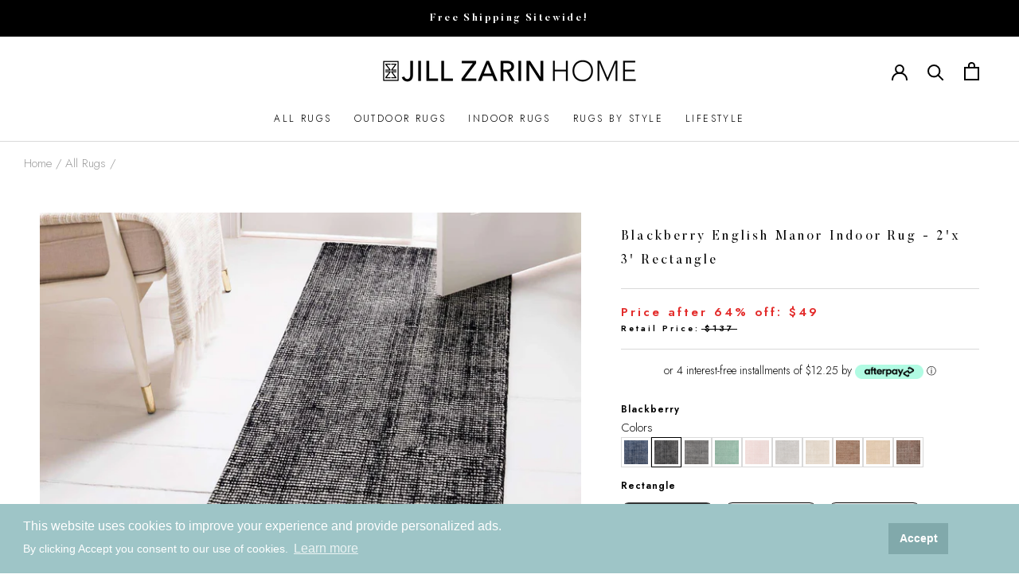

--- FILE ---
content_type: text/html; charset=utf-8
request_url: https://jillzarin.com/collections/all-rugs/products/english-manor-blackberry
body_size: 67808
content:
<!doctype html>
<html class="no-js" lang="en">
  <head>
    
      <!-- Google Tag Manager -->
<script>(function(w,d,s,l,i){w[l]=w[l]||[];w[l].push({'gtm.start':
new Date().getTime(),event:'gtm.js'});var f=d.getElementsByTagName(s)[0],
j=d.createElement(s),dl=l!='dataLayer'?'&l='+l:'';j.async=true;j.src=
'https://www.googletagmanager.com/gtm.js?id='+i+dl;f.parentNode.insertBefore(j,f);
})(window,document,'script','dataLayer','GTM-WD3JNJH');</script>
<!-- End Google Tag Manager -->
    

    

    <meta name="google-site-verification" content="w0TlzhFaYeSNfldoNOmj74vDxHGL8gpCVlmw3tlHSi0" />
    
    <meta name="msvalidate.01" content="91A867ACFCF26854B9E1B75661DB5CA1" />
    <!-- Pinterest Verification -->  
    <meta name="p:domain_verify" content="f7be06c4df6c54fa3ae98084d952bb29"/>
    <!-- End Pinterest Verification -->
  
    <meta charset="utf-8"> 
    <meta http-equiv="X-UA-Compatible" content="IE=edge,chrome=1">
    <meta name="viewport" content="width=device-width, initial-scale=1.0, height=device-height, minimum-scale=1.0, user-scalable=0">
    <meta name="theme-color" content="">

    <title>
      Jill Zarin Home | English Manor-Blackberry Area Rug
    </title><meta name="description" content="Escape to an English Manor with this black &amp;amp; ivory rug. The perfect addition to your home or office.  Discover the Coastal Grandmother Aesthetic! Made in: Turkey Hand knotted, 200 knots per square inch Material: 100% Natural wool Pile Height: 1/2&quot; FREE ground shipping in the Contiguous U.S. Expedited shipping avail"><link rel="canonical" href="https://jillzarin.com/products/english-manor-blackberry"><link rel="shortcut icon" href="//jillzarin.com/cdn/shop/files/favicon_2x_256x256_db051561-eb8f-4f21-a824-cc450a21091d_32x32.png?v=1623238382" type="image/png"><meta property="og:type" content="product">
  <meta property="og:title" content="English Manor Indoor Rug - Blackberry"><meta property="og:image" content="http://jillzarin.com/cdn/shop/products/3170856_2010_grande.jpg?v=1670443881">
    <meta property="og:image:secure_url" content="https://jillzarin.com/cdn/shop/products/3170856_2010_grande.jpg?v=1670443881"><meta property="og:image" content="http://jillzarin.com/cdn/shop/products/3170860_image_1010_1_grande.jpg?v=1670443881">
    <meta property="og:image:secure_url" content="https://jillzarin.com/cdn/shop/products/3170860_image_1010_1_grande.jpg?v=1670443881"><meta property="og:image" content="http://jillzarin.com/cdn/shop/products/3170860_image_1031_grande.jpg?v=1670443881">
    <meta property="og:image:secure_url" content="https://jillzarin.com/cdn/shop/products/3170860_image_1031_grande.jpg?v=1670443881"><meta property="product:price:amount" content="49.00">
  <meta property="product:price:currency" content="USD"><meta property="og:description" content="Escape to an English Manor with this black &amp;amp; ivory rug. The perfect addition to your home or office.  Discover the Coastal Grandmother Aesthetic! Made in: Turkey Hand knotted, 200 knots per square inch Material: 100% Natural wool Pile Height: 1/2&quot; FREE ground shipping in the Contiguous U.S. Expedited shipping avail"><meta property="og:url" content="https://jillzarin.com/products/english-manor-blackberry">
<meta property="og:site_name" content="Jill Zarin Home"><meta name="twitter:card" content="summary"><meta name="twitter:title" content="English Manor Indoor Rug - Blackberry">
  <meta name="twitter:description" content="



Escape to an English Manor with this black &amp;amp; ivory rug. The perfect addition to your home or office. 
Discover the Coastal Grandmother Aesthetic!

Made in: Turkey

Hand knotted, 200 knots per square inch
Material: 100% Natural wool
Pile Height: 1/2&quot;

FREE ground shipping in the Contiguous U.S.
Expedited shipping available
Rugs ship internationally. Please refer to FAQs for pricing



">
  <meta name="twitter:image" content="https://jillzarin.com/cdn/shop/products/3170856_2010_600x600_crop_center.jpg?v=1670443881">

    <script>window.performance && window.performance.mark && window.performance.mark('shopify.content_for_header.start');</script><meta name="google-site-verification" content="eY9uREllNuOrRZc6IAxUaS-8vpp-SzapmuTHmfzN9zE">
<meta name="google-site-verification" content="srnnpwYe4fl-oVcwM47ma-9AQ8UwjUD5HGHm-7Iii78">
<meta name="google-site-verification" content="-jvBvCQOm_flDYguCxNMfRRsFTiYrzbZYCb0LQ2nSn0">
<meta id="shopify-digital-wallet" name="shopify-digital-wallet" content="/55794073790/digital_wallets/dialog">
<meta name="shopify-checkout-api-token" content="da3a580872640f28118b71f5b9026d16">
<meta id="in-context-paypal-metadata" data-shop-id="55794073790" data-venmo-supported="true" data-environment="production" data-locale="en_US" data-paypal-v4="true" data-currency="USD">
<link rel="alternate" type="application/json+oembed" href="https://jillzarin.com/products/english-manor-blackberry.oembed">
<script async="async" src="/checkouts/internal/preloads.js?locale=en-US"></script>
<link rel="preconnect" href="https://shop.app" crossorigin="anonymous">
<script async="async" src="https://shop.app/checkouts/internal/preloads.js?locale=en-US&shop_id=55794073790" crossorigin="anonymous"></script>
<script id="apple-pay-shop-capabilities" type="application/json">{"shopId":55794073790,"countryCode":"US","currencyCode":"USD","merchantCapabilities":["supports3DS"],"merchantId":"gid:\/\/shopify\/Shop\/55794073790","merchantName":"Jill Zarin Home","requiredBillingContactFields":["postalAddress","email"],"requiredShippingContactFields":["postalAddress","email"],"shippingType":"shipping","supportedNetworks":["visa","masterCard","amex","discover","elo","jcb"],"total":{"type":"pending","label":"Jill Zarin Home","amount":"1.00"},"shopifyPaymentsEnabled":true,"supportsSubscriptions":true}</script>
<script id="shopify-features" type="application/json">{"accessToken":"da3a580872640f28118b71f5b9026d16","betas":["rich-media-storefront-analytics"],"domain":"jillzarin.com","predictiveSearch":true,"shopId":55794073790,"locale":"en"}</script>
<script>var Shopify = Shopify || {};
Shopify.shop = "jill-zarin-home.myshopify.com";
Shopify.locale = "en";
Shopify.currency = {"active":"USD","rate":"1.0"};
Shopify.country = "US";
Shopify.theme = {"name":"2025 Production","id":142654472382,"schema_name":"Jill Zarin","schema_version":"2020.11.24","theme_store_id":null,"role":"main"};
Shopify.theme.handle = "null";
Shopify.theme.style = {"id":null,"handle":null};
Shopify.cdnHost = "jillzarin.com/cdn";
Shopify.routes = Shopify.routes || {};
Shopify.routes.root = "/";</script>
<script type="module">!function(o){(o.Shopify=o.Shopify||{}).modules=!0}(window);</script>
<script>!function(o){function n(){var o=[];function n(){o.push(Array.prototype.slice.apply(arguments))}return n.q=o,n}var t=o.Shopify=o.Shopify||{};t.loadFeatures=n(),t.autoloadFeatures=n()}(window);</script>
<script>
  window.ShopifyPay = window.ShopifyPay || {};
  window.ShopifyPay.apiHost = "shop.app\/pay";
  window.ShopifyPay.redirectState = null;
</script>
<script id="shop-js-analytics" type="application/json">{"pageType":"product"}</script>
<script defer="defer" async type="module" src="//jillzarin.com/cdn/shopifycloud/shop-js/modules/v2/client.init-shop-cart-sync_D0dqhulL.en.esm.js"></script>
<script defer="defer" async type="module" src="//jillzarin.com/cdn/shopifycloud/shop-js/modules/v2/chunk.common_CpVO7qML.esm.js"></script>
<script type="module">
  await import("//jillzarin.com/cdn/shopifycloud/shop-js/modules/v2/client.init-shop-cart-sync_D0dqhulL.en.esm.js");
await import("//jillzarin.com/cdn/shopifycloud/shop-js/modules/v2/chunk.common_CpVO7qML.esm.js");

  window.Shopify.SignInWithShop?.initShopCartSync?.({"fedCMEnabled":true,"windoidEnabled":true});

</script>
<script>
  window.Shopify = window.Shopify || {};
  if (!window.Shopify.featureAssets) window.Shopify.featureAssets = {};
  window.Shopify.featureAssets['shop-js'] = {"shop-cart-sync":["modules/v2/client.shop-cart-sync_D9bwt38V.en.esm.js","modules/v2/chunk.common_CpVO7qML.esm.js"],"init-fed-cm":["modules/v2/client.init-fed-cm_BJ8NPuHe.en.esm.js","modules/v2/chunk.common_CpVO7qML.esm.js"],"init-shop-email-lookup-coordinator":["modules/v2/client.init-shop-email-lookup-coordinator_pVrP2-kG.en.esm.js","modules/v2/chunk.common_CpVO7qML.esm.js"],"shop-cash-offers":["modules/v2/client.shop-cash-offers_CNh7FWN-.en.esm.js","modules/v2/chunk.common_CpVO7qML.esm.js","modules/v2/chunk.modal_DKF6x0Jh.esm.js"],"init-shop-cart-sync":["modules/v2/client.init-shop-cart-sync_D0dqhulL.en.esm.js","modules/v2/chunk.common_CpVO7qML.esm.js"],"init-windoid":["modules/v2/client.init-windoid_DaoAelzT.en.esm.js","modules/v2/chunk.common_CpVO7qML.esm.js"],"shop-toast-manager":["modules/v2/client.shop-toast-manager_1DND8Tac.en.esm.js","modules/v2/chunk.common_CpVO7qML.esm.js"],"pay-button":["modules/v2/client.pay-button_CFeQi1r6.en.esm.js","modules/v2/chunk.common_CpVO7qML.esm.js"],"shop-button":["modules/v2/client.shop-button_Ca94MDdQ.en.esm.js","modules/v2/chunk.common_CpVO7qML.esm.js"],"shop-login-button":["modules/v2/client.shop-login-button_DPYNfp1Z.en.esm.js","modules/v2/chunk.common_CpVO7qML.esm.js","modules/v2/chunk.modal_DKF6x0Jh.esm.js"],"avatar":["modules/v2/client.avatar_BTnouDA3.en.esm.js"],"shop-follow-button":["modules/v2/client.shop-follow-button_BMKh4nJE.en.esm.js","modules/v2/chunk.common_CpVO7qML.esm.js","modules/v2/chunk.modal_DKF6x0Jh.esm.js"],"init-customer-accounts-sign-up":["modules/v2/client.init-customer-accounts-sign-up_CJXi5kRN.en.esm.js","modules/v2/client.shop-login-button_DPYNfp1Z.en.esm.js","modules/v2/chunk.common_CpVO7qML.esm.js","modules/v2/chunk.modal_DKF6x0Jh.esm.js"],"init-shop-for-new-customer-accounts":["modules/v2/client.init-shop-for-new-customer-accounts_BoBxkgWu.en.esm.js","modules/v2/client.shop-login-button_DPYNfp1Z.en.esm.js","modules/v2/chunk.common_CpVO7qML.esm.js","modules/v2/chunk.modal_DKF6x0Jh.esm.js"],"init-customer-accounts":["modules/v2/client.init-customer-accounts_DCuDTzpR.en.esm.js","modules/v2/client.shop-login-button_DPYNfp1Z.en.esm.js","modules/v2/chunk.common_CpVO7qML.esm.js","modules/v2/chunk.modal_DKF6x0Jh.esm.js"],"checkout-modal":["modules/v2/client.checkout-modal_U_3e4VxF.en.esm.js","modules/v2/chunk.common_CpVO7qML.esm.js","modules/v2/chunk.modal_DKF6x0Jh.esm.js"],"lead-capture":["modules/v2/client.lead-capture_DEgn0Z8u.en.esm.js","modules/v2/chunk.common_CpVO7qML.esm.js","modules/v2/chunk.modal_DKF6x0Jh.esm.js"],"shop-login":["modules/v2/client.shop-login_CoM5QKZ_.en.esm.js","modules/v2/chunk.common_CpVO7qML.esm.js","modules/v2/chunk.modal_DKF6x0Jh.esm.js"],"payment-terms":["modules/v2/client.payment-terms_BmrqWn8r.en.esm.js","modules/v2/chunk.common_CpVO7qML.esm.js","modules/v2/chunk.modal_DKF6x0Jh.esm.js"]};
</script>
<script>(function() {
  var isLoaded = false;
  function asyncLoad() {
    if (isLoaded) return;
    isLoaded = true;
    var urls = ["https:\/\/shopify.covet.pics\/covet-pics-widget-inject.js?shop=jill-zarin-home.myshopify.com","https:\/\/load.csell.co\/assets\/js\/cross-sell.js?shop=jill-zarin-home.myshopify.com","https:\/\/load.csell.co\/assets\/v2\/js\/core\/xsell.js?shop=jill-zarin-home.myshopify.com","https:\/\/cdn-loyalty.yotpo.com\/loader\/aKpd2dZVo_9a50wB0gcGbQ.js?shop=jill-zarin-home.myshopify.com","https:\/\/static.klaviyo.com\/onsite\/js\/klaviyo.js?company_id=R3JcbB\u0026shop=jill-zarin-home.myshopify.com","https:\/\/static.klaviyo.com\/onsite\/js\/klaviyo.js?company_id=R3JcbB\u0026shop=jill-zarin-home.myshopify.com","https:\/\/d18eg7dreypte5.cloudfront.net\/scripts\/integrations\/subscription.js?shop=jill-zarin-home.myshopify.com","\/\/cdn.shopify.com\/proxy\/b34c9ae50960bee3985e571281a13bd8742cfe14a5d6d2f40c7c2ab0b6db4b3b\/forms-akamai.smsbump.com\/400679\/form_199403.js?ver=1750142619\u0026shop=jill-zarin-home.myshopify.com\u0026sp-cache-control=cHVibGljLCBtYXgtYWdlPTkwMA","\/\/cdn.shopify.com\/proxy\/55ae77bb19af3ef3607be62a1c1f4bed3890114e0822b277b9bf6f12c2579016\/forms-akamai.smsbump.com\/400679\/form_204060.js?ver=1750142629\u0026shop=jill-zarin-home.myshopify.com\u0026sp-cache-control=cHVibGljLCBtYXgtYWdlPTkwMA"];
    for (var i = 0; i < urls.length; i++) {
      var s = document.createElement('script');
      s.type = 'text/javascript';
      s.async = true;
      s.src = urls[i];
      var x = document.getElementsByTagName('script')[0];
      x.parentNode.insertBefore(s, x);
    }
  };
  if(window.attachEvent) {
    window.attachEvent('onload', asyncLoad);
  } else {
    window.addEventListener('load', asyncLoad, false);
  }
})();</script>
<script id="__st">var __st={"a":55794073790,"offset":-18000,"reqid":"271c410a-74a8-437a-b9bc-7cbf429ab60c-1763937743","pageurl":"jillzarin.com\/collections\/all-rugs\/products\/english-manor-blackberry","u":"b41e7c046ffd","p":"product","rtyp":"product","rid":6829047578814};</script>
<script>window.ShopifyPaypalV4VisibilityTracking = true;</script>
<script id="captcha-bootstrap">!function(){'use strict';const t='contact',e='account',n='new_comment',o=[[t,t],['blogs',n],['comments',n],[t,'customer']],c=[[e,'customer_login'],[e,'guest_login'],[e,'recover_customer_password'],[e,'create_customer']],r=t=>t.map((([t,e])=>`form[action*='/${t}']:not([data-nocaptcha='true']) input[name='form_type'][value='${e}']`)).join(','),a=t=>()=>t?[...document.querySelectorAll(t)].map((t=>t.form)):[];function s(){const t=[...o],e=r(t);return a(e)}const i='password',u='form_key',d=['recaptcha-v3-token','g-recaptcha-response','h-captcha-response',i],f=()=>{try{return window.sessionStorage}catch{return}},m='__shopify_v',_=t=>t.elements[u];function p(t,e,n=!1){try{const o=window.sessionStorage,c=JSON.parse(o.getItem(e)),{data:r}=function(t){const{data:e,action:n}=t;return t[m]||n?{data:e,action:n}:{data:t,action:n}}(c);for(const[e,n]of Object.entries(r))t.elements[e]&&(t.elements[e].value=n);n&&o.removeItem(e)}catch(o){console.error('form repopulation failed',{error:o})}}const l='form_type',E='cptcha';function T(t){t.dataset[E]=!0}const w=window,h=w.document,L='Shopify',v='ce_forms',y='captcha';let A=!1;((t,e)=>{const n=(g='f06e6c50-85a8-45c8-87d0-21a2b65856fe',I='https://cdn.shopify.com/shopifycloud/storefront-forms-hcaptcha/ce_storefront_forms_captcha_hcaptcha.v1.5.2.iife.js',D={infoText:'Protected by hCaptcha',privacyText:'Privacy',termsText:'Terms'},(t,e,n)=>{const o=w[L][v],c=o.bindForm;if(c)return c(t,g,e,D).then(n);var r;o.q.push([[t,g,e,D],n]),r=I,A||(h.body.append(Object.assign(h.createElement('script'),{id:'captcha-provider',async:!0,src:r})),A=!0)});var g,I,D;w[L]=w[L]||{},w[L][v]=w[L][v]||{},w[L][v].q=[],w[L][y]=w[L][y]||{},w[L][y].protect=function(t,e){n(t,void 0,e),T(t)},Object.freeze(w[L][y]),function(t,e,n,w,h,L){const[v,y,A,g]=function(t,e,n){const i=e?o:[],u=t?c:[],d=[...i,...u],f=r(d),m=r(i),_=r(d.filter((([t,e])=>n.includes(e))));return[a(f),a(m),a(_),s()]}(w,h,L),I=t=>{const e=t.target;return e instanceof HTMLFormElement?e:e&&e.form},D=t=>v().includes(t);t.addEventListener('submit',(t=>{const e=I(t);if(!e)return;const n=D(e)&&!e.dataset.hcaptchaBound&&!e.dataset.recaptchaBound,o=_(e),c=g().includes(e)&&(!o||!o.value);(n||c)&&t.preventDefault(),c&&!n&&(function(t){try{if(!f())return;!function(t){const e=f();if(!e)return;const n=_(t);if(!n)return;const o=n.value;o&&e.removeItem(o)}(t);const e=Array.from(Array(32),(()=>Math.random().toString(36)[2])).join('');!function(t,e){_(t)||t.append(Object.assign(document.createElement('input'),{type:'hidden',name:u})),t.elements[u].value=e}(t,e),function(t,e){const n=f();if(!n)return;const o=[...t.querySelectorAll(`input[type='${i}']`)].map((({name:t})=>t)),c=[...d,...o],r={};for(const[a,s]of new FormData(t).entries())c.includes(a)||(r[a]=s);n.setItem(e,JSON.stringify({[m]:1,action:t.action,data:r}))}(t,e)}catch(e){console.error('failed to persist form',e)}}(e),e.submit())}));const S=(t,e)=>{t&&!t.dataset[E]&&(n(t,e.some((e=>e===t))),T(t))};for(const o of['focusin','change'])t.addEventListener(o,(t=>{const e=I(t);D(e)&&S(e,y())}));const B=e.get('form_key'),M=e.get(l),P=B&&M;t.addEventListener('DOMContentLoaded',(()=>{const t=y();if(P)for(const e of t)e.elements[l].value===M&&p(e,B);[...new Set([...A(),...v().filter((t=>'true'===t.dataset.shopifyCaptcha))])].forEach((e=>S(e,t)))}))}(h,new URLSearchParams(w.location.search),n,t,e,['guest_login'])})(!0,!0)}();</script>
<script integrity="sha256-52AcMU7V7pcBOXWImdc/TAGTFKeNjmkeM1Pvks/DTgc=" data-source-attribution="shopify.loadfeatures" defer="defer" src="//jillzarin.com/cdn/shopifycloud/storefront/assets/storefront/load_feature-81c60534.js" crossorigin="anonymous"></script>
<script crossorigin="anonymous" defer="defer" src="//jillzarin.com/cdn/shopifycloud/storefront/assets/shopify_pay/storefront-65b4c6d7.js?v=20250812"></script>
<script data-source-attribution="shopify.dynamic_checkout.dynamic.init">var Shopify=Shopify||{};Shopify.PaymentButton=Shopify.PaymentButton||{isStorefrontPortableWallets:!0,init:function(){window.Shopify.PaymentButton.init=function(){};var t=document.createElement("script");t.src="https://jillzarin.com/cdn/shopifycloud/portable-wallets/latest/portable-wallets.en.js",t.type="module",document.head.appendChild(t)}};
</script>
<script data-source-attribution="shopify.dynamic_checkout.buyer_consent">
  function portableWalletsHideBuyerConsent(e){var t=document.getElementById("shopify-buyer-consent"),n=document.getElementById("shopify-subscription-policy-button");t&&n&&(t.classList.add("hidden"),t.setAttribute("aria-hidden","true"),n.removeEventListener("click",e))}function portableWalletsShowBuyerConsent(e){var t=document.getElementById("shopify-buyer-consent"),n=document.getElementById("shopify-subscription-policy-button");t&&n&&(t.classList.remove("hidden"),t.removeAttribute("aria-hidden"),n.addEventListener("click",e))}window.Shopify?.PaymentButton&&(window.Shopify.PaymentButton.hideBuyerConsent=portableWalletsHideBuyerConsent,window.Shopify.PaymentButton.showBuyerConsent=portableWalletsShowBuyerConsent);
</script>
<script data-source-attribution="shopify.dynamic_checkout.cart.bootstrap">document.addEventListener("DOMContentLoaded",(function(){function t(){return document.querySelector("shopify-accelerated-checkout-cart, shopify-accelerated-checkout")}if(t())Shopify.PaymentButton.init();else{new MutationObserver((function(e,n){t()&&(Shopify.PaymentButton.init(),n.disconnect())})).observe(document.body,{childList:!0,subtree:!0})}}));
</script>
<link id="shopify-accelerated-checkout-styles" rel="stylesheet" media="screen" href="https://jillzarin.com/cdn/shopifycloud/portable-wallets/latest/accelerated-checkout-backwards-compat.css" crossorigin="anonymous">
<style id="shopify-accelerated-checkout-cart">
        #shopify-buyer-consent {
  margin-top: 1em;
  display: inline-block;
  width: 100%;
}

#shopify-buyer-consent.hidden {
  display: none;
}

#shopify-subscription-policy-button {
  background: none;
  border: none;
  padding: 0;
  text-decoration: underline;
  font-size: inherit;
  cursor: pointer;
}

#shopify-subscription-policy-button::before {
  box-shadow: none;
}

      </style>

<script>window.performance && window.performance.mark && window.performance.mark('shopify.content_for_header.end');</script>

    <link rel="stylesheet" href="//jillzarin.com/cdn/shop/t/90/assets/theme.scss.css?v=33346337286594213111737552349">
    <link href="//jillzarin.com/cdn/shop/t/90/assets/butler-font.css?v=114688592934670228151737552216" rel="stylesheet" type="text/css" media="all" />
    <link href="//jillzarin.com/cdn/shop/t/90/assets/Founders-Grotesk-Font.css?v=181627071811940681751737552216" rel="stylesheet" type="text/css" media="all" />
    <link href="//jillzarin.com/cdn/shop/t/90/assets/yotpo-sms.css?v=41170200080973691471737552202" rel="stylesheet" type="text/css" media="all" />

    <script>
      // This allows to expose several variables to the global scope, to be used in scripts
      window.theme = {
        template: "product",
        localeRootUrl: '',
        shopCurrency: "USD",
        moneyFormat: "${{amount}}",
        moneyWithCurrencyFormat: "${{amount}} USD",
        useNativeMultiCurrency: false,
        currencyConversionEnabled: false,
        currencyConversionMoneyFormat: "money_format",
        currencyConversionRoundAmounts: true,
        productImageSize: "square",
        searchMode: "product,article",
        showPageTransition: false,
        showElementStaggering: true,
        showImageZooming: true
      };

      window.languages = {
        cartAddNote: "Add Gift Note",
        cartEditNote: "Edit Order Note",
        productImageLoadingError: "This image could not be loaded. Please try to reload the page.",
        productFormAddToCart: "Add to cart",
        productFormUnavailable: "Unavailable",
        productFormSoldOut: "Sold Out",
        shippingEstimatorOneResult: "1 option available:",
        shippingEstimatorMoreResults: "{{count}} options available:",
        shippingEstimatorNoResults: "No shipping could be found"
      };

      window.lazySizesConfig = {
        loadHidden: false,
        hFac: 0.5,
        expFactor: 2,
        ricTimeout: 150,
        lazyClass: 'Image--lazyLoad',
        loadingClass: 'Image--lazyLoading',
        loadedClass: 'Image--lazyLoaded'
      };

      document.documentElement.className = document.documentElement.className.replace('no-js', 'js');
      document.documentElement.style.setProperty('--window-height', window.innerHeight + 'px');

      // We do a quick detection of some features (we could use Modernizr but for so little...)
      (function() {
        document.documentElement.className += ((window.CSS && window.CSS.supports('(position: sticky) or (position: -webkit-sticky)')) ? ' supports-sticky' : ' no-supports-sticky');
        document.documentElement.className += (window.matchMedia('(-moz-touch-enabled: 1), (hover: none)')).matches ? ' no-supports-hover' : ' supports-hover';
      }());

      // This code is done to force reload the page when the back button is hit (which allows to fix stale data on cart, for instance)
      if (performance.navigation.type === 2) {
        location.reload(true);
      }
    </script>

    <script src="//jillzarin.com/cdn/shop/t/90/assets/lazysizes.min.js?v=174358363404432586981737552204" async></script>

    
<script src="https://polyfill-fastly.net/v3/polyfill.min.js?unknown=polyfill&features=fetch,Element.prototype.closest,Element.prototype.remove,Element.prototype.classList,Array.prototype.includes,Array.prototype.fill,Object.assign,CustomEvent,IntersectionObserver,IntersectionObserverEntry,URL" defer></script>
    <script src="//jillzarin.com/cdn/shop/t/90/assets/libs.min.js?v=88466822118989791001737552204" defer></script>
    <script src="//jillzarin.com/cdn/shop/t/90/assets/theme.min.js?v=58782369456448248801737552204" defer></script>
    <script src="//jillzarin.com/cdn/shop/t/90/assets/custom.js?v=35645795389795729711737552204" defer></script>
    <script type="text/javascript" src="//jillzarin.com/cdn/shop/t/90/assets/slick.js?v=66924461880205228021737552204" defer></script>

    
  <script type="application/ld+json">
  {
    "@context": "http://schema.org",
    "@type": "Product",
    "offers": [{
          "@type": "Offer",
          "name": "2'x 3' Rectangle",
          "availability":"https://schema.org/InStock",
          "price": "49.00",
          "priceCurrency": "USD",
          "priceValidUntil": "2025-12-03","sku": "3170858","url": "https://jillzarin.com/products/english-manor-blackberry?variant=40162409742526"
        },
{
          "@type": "Offer",
          "name": "2' x 6' Runner",
          "availability":"https://schema.org/InStock",
          "price": "99.00",
          "priceCurrency": "USD",
          "priceValidUntil": "2025-12-03","sku": "3170860","url": "https://jillzarin.com/products/english-manor-blackberry?variant=40162409775294"
        },
{
          "@type": "Offer",
          "name": "2' x 8' Runner",
          "availability":"https://schema.org/InStock",
          "price": "199.00",
          "priceCurrency": "USD",
          "priceValidUntil": "2025-12-03","sku": "3170861","url": "https://jillzarin.com/products/english-manor-blackberry?variant=40162409840830"
        },
{
          "@type": "Offer",
          "name": "3' Round",
          "availability":"https://schema.org/InStock",
          "price": "79.00",
          "priceCurrency": "USD",
          "priceValidUntil": "2025-12-03","sku": "3170863","url": "https://jillzarin.com/products/english-manor-blackberry?variant=40162409873598"
        },
{
          "@type": "Offer",
          "name": "2' x 9' 10 Runner",
          "availability":"https://schema.org/OutOfStock",
          "price": "149.00",
          "priceCurrency": "USD",
          "priceValidUntil": "2025-12-03","sku": "3170862","url": "https://jillzarin.com/products/english-manor-blackberry?variant=40162409906366"
        },
{
          "@type": "Offer",
          "name": "4' X 6' Rectangle",
          "availability":"https://schema.org/InStock",
          "price": "149.00",
          "priceCurrency": "USD",
          "priceValidUntil": "2025-12-03","sku": "3170857","url": "https://jillzarin.com/products/english-manor-blackberry?variant=40162409939134"
        },
{
          "@type": "Offer",
          "name": "5' X 8' Rectangle",
          "availability":"https://schema.org/InStock",
          "price": "269.00",
          "priceCurrency": "USD",
          "priceValidUntil": "2025-12-03","sku": "3170856","url": "https://jillzarin.com/products/english-manor-blackberry?variant=40162409971902"
        },
{
          "@type": "Offer",
          "name": "6' X 9' Rectangle",
          "availability":"https://schema.org/OutOfStock",
          "price": "349.00",
          "priceCurrency": "USD",
          "priceValidUntil": "2025-12-03","sku": "3170855","url": "https://jillzarin.com/products/english-manor-blackberry?variant=40162410004670"
        },
{
          "@type": "Offer",
          "name": "7' Round",
          "availability":"https://schema.org/InStock",
          "price": "349.00",
          "priceCurrency": "USD",
          "priceValidUntil": "2025-12-03","sku": "3170864","url": "https://jillzarin.com/products/english-manor-blackberry?variant=40162410070206"
        },
{
          "@type": "Offer",
          "name": "8' X 10' Rectangle",
          "availability":"https://schema.org/InStock",
          "price": "499.00",
          "priceCurrency": "USD",
          "priceValidUntil": "2025-12-03","sku": "3170854","url": "https://jillzarin.com/products/english-manor-blackberry?variant=40162410102974"
        },
{
          "@type": "Offer",
          "name": "10' Square",
          "availability":"https://schema.org/InStock",
          "price": "769.00",
          "priceCurrency": "USD",
          "priceValidUntil": "2025-12-03","sku": "3170859","url": "https://jillzarin.com/products/english-manor-blackberry?variant=40162410135742"
        },
{
          "@type": "Offer",
          "name": "10' Round",
          "availability":"https://schema.org/InStock",
          "price": "649.00",
          "priceCurrency": "USD",
          "priceValidUntil": "2025-12-03","sku": "3170865","url": "https://jillzarin.com/products/english-manor-blackberry?variant=40162410168510"
        },
{
          "@type": "Offer",
          "name": "9' X 12' Rectangle",
          "availability":"https://schema.org/InStock",
          "price": "699.00",
          "priceCurrency": "USD",
          "priceValidUntil": "2025-12-03","sku": "3170853","url": "https://jillzarin.com/products/english-manor-blackberry?variant=40162410201278"
        },
{
          "@type": "Offer",
          "name": "10' X 14' Rectangle",
          "availability":"https://schema.org/InStock",
          "price": "899.00",
          "priceCurrency": "USD",
          "priceValidUntil": "2025-12-03","sku": "3170852","url": "https://jillzarin.com/products/english-manor-blackberry?variant=40162410234046"
        },
{
          "@type": "Offer",
          "name": "3' 3\" x 5' 3\" Rectangle",
          "availability":"https://schema.org/InStock",
          "price": "99.00",
          "priceCurrency": "USD",
          "priceValidUntil": "2025-12-03","sku": "3191227","url": "https://jillzarin.com/products/english-manor-blackberry?variant=42105839681726"
        },
{
          "@type": "Offer",
          "name": "10' X 13' Rectangle",
          "availability":"https://schema.org/OutOfStock",
          "price": "799.00",
          "priceCurrency": "USD",
          "priceValidUntil": "2025-12-03","sku": "3191223","url": "https://jillzarin.com/products/english-manor-blackberry?variant=42105997623486"
        },
{
          "@type": "Offer",
          "name": "7' X 10' Rectangle",
          "availability":"https://schema.org/OutOfStock",
          "price": "469.00",
          "priceCurrency": "USD",
          "priceValidUntil": "2025-12-03","sku": "3191232","url": "https://jillzarin.com/products/english-manor-blackberry?variant=42106036420798"
        },
{
          "@type": "Offer",
          "name": "7' 10\" x 11' Rectangle",
          "availability":"https://schema.org/InStock",
          "price": "599.00",
          "priceCurrency": "USD",
          "priceValidUntil": "2025-12-03","sku": "3191244","url": "https://jillzarin.com/products/english-manor-blackberry?variant=42106047332542"
        },
{
          "@type": "Offer",
          "name": "7' 10\" x 7' 10\" Square",
          "availability":"https://schema.org/OutOfStock",
          "price": "469.00",
          "priceCurrency": "USD",
          "priceValidUntil": "2025-12-03","sku": "3191245","url": "https://jillzarin.com/products/english-manor-blackberry?variant=42106056736958"
        },
{
          "@type": "Offer",
          "name": "4' Round",
          "availability":"https://schema.org/InStock",
          "price": "119.00",
          "priceCurrency": "USD",
          "priceValidUntil": "2025-12-03","sku": "3191228","url": "https://jillzarin.com/products/english-manor-blackberry?variant=42106066272446"
        },
{
          "@type": "Offer",
          "name": "5' 3\" x 5' 3\" Round",
          "availability":"https://schema.org/OutOfStock",
          "price": "199.00",
          "priceCurrency": "USD",
          "priceValidUntil": "2025-12-03","sku": "3191230","url": "https://jillzarin.com/products/english-manor-blackberry?variant=42106071285950"
        },
{
          "@type": "Offer",
          "name": "2' x 5' Runner",
          "availability":"https://schema.org/OutOfStock",
          "price": "99.00",
          "priceCurrency": "USD",
          "priceValidUntil": "2025-12-03","sku": "3191231","url": "https://jillzarin.com/products/english-manor-blackberry?variant=42106077708478"
        },
{
          "@type": "Offer",
          "name": "2' 7\" x 13' Runner",
          "availability":"https://schema.org/InStock",
          "price": "179.00",
          "priceCurrency": "USD",
          "priceValidUntil": "2025-12-03","sku": "3191225","url": "https://jillzarin.com/products/english-manor-blackberry?variant=42106082754750"
        },
{
          "@type": "Offer",
          "name": "2' x 4' Runner",
          "availability":"https://schema.org/OutOfStock",
          "price": "79.00",
          "priceCurrency": "USD",
          "priceValidUntil": "2025-12-03","sku": "3191229","url": "https://jillzarin.com/products/english-manor-blackberry?variant=42106089210046"
        },
{
          "@type": "Offer",
          "name": "2' 7\" x 14' Runner",
          "availability":"https://schema.org/InStock",
          "price": "199.00",
          "priceCurrency": "USD",
          "priceValidUntil": "2025-12-03","sku": "3191226","url": "https://jillzarin.com/products/english-manor-blackberry?variant=42106094092478"
        },
{
          "@type": "Offer",
          "name": "2' 7\" x 12' Runner",
          "availability":"https://schema.org/InStock",
          "price": "169.00",
          "priceCurrency": "USD",
          "priceValidUntil": "2025-12-03","sku": "3191224","url": "https://jillzarin.com/products/english-manor-blackberry?variant=42106098712766"
        }
],
      "mpn": "743410847",
      "productId": "743410847",

    "brand": {
      "name": "Jill Zarin Rug Collection"
    },
    "name": "English Manor Indoor Rug - Blackberry",
    "description": "\n\n\n\nEscape to an English Manor with this black \u0026amp; ivory rug. The perfect addition to your home or office. \nDiscover the Coastal Grandmother Aesthetic!\n\nMade in: Turkey\n\nHand knotted, 200 knots per square inch\nMaterial: 100% Natural wool\nPile Height: 1\/2\"\n\nFREE ground shipping in the Contiguous U.S.\nExpedited shipping available\nRugs ship internationally. Please refer to FAQs for pricing\n\n\n\n",
    "category": "English Manor Collection",
    "url": "https://jillzarin.com/products/english-manor-blackberry",
    "sku": "3170858",
    "image": {
      "@type": "ImageObject",
      "url": "https://jillzarin.com/cdn/shop/products/3170856_2010_1024x.jpg?v=1670443881",
      "image": "https://jillzarin.com/cdn/shop/products/3170856_2010_1024x.jpg?v=1670443881",
      "name": "English Manor Indoor Rug - Blackberry",
      "width": "1024",
      "height": "1024"
    }
  }
  </script>

    <!-- "snippets/judgeme_core.liquid" was not rendered, the associated app was uninstalled -->
    

<script id="sca_fg_cart_ShowGiftAsProductTemplate" type="text/template">
  
  <div class="item not-sca-qv" id="sca-freegift-{{productID}}">
    <a class="close_box" style="display: none;position: absolute;top:5px;right: 10px;font-size: 22px;font-weight: bold;cursor: pointer;text-decoration:none;color: #aaa;">×</a>
    <a href="/products/{{productHandle}}" target="_blank"><img style="margin-left: auto; margin-right: auto; width: 50%;" class="lazyOwl" data-src="{{productImageURL}}"></a>
    <div class="sca-product-shop">
      <div class="review-summary3">
        <div class="yotpo bottomLine" style="text-align:center"
          data-product-id="{{productID}}"
          data-product-models="{{productID}}"
          data-name="{{productTitle}}"
          data-url="/products/{{productHandle}}">
        </div>
      </div>
      <div class="f-fix"><span class="sca-product-title" style="white-space: nowrap;color:#000;{{showfgTitle}}">{{productTitle}}</span>
          <div id="product-variants-{{productID}}">
            <div class="sca-price" id="price-field-{{productID}}">
              <span class="sca-old-price">{{variant_compare_at_price}}</span>
              <span class="sca-special-price">{{variant_price}}</span>
            </div>
            <div id="stay-content-sca-freegift-{{productID}}" class="sca-fg-cart-item">
              <a class="close_box" style="display: none;position: absolute;top:5px;right: 10px;font-size: 22px;font-weight: bold;cursor: pointer;text-decoration:none;color: #aaa;">×</a>
              <select id="product-select-{{productID}}" name="id" style="display: none">
                {{optionVariantData}}
              </select>
            </div>
          </div>
          <button type='button' id="sca-btn-select-{{productID}}" class="sca-button" onclick="onclickSelect_{{productID}}();"><span>{{SelectButton}}</span></button>
          <button type='button' id="sca-btn-{{productID}}" class="sca-button" style="display: none"><span>{{AddToCartButton}}</span></button>
      </div>
    </div>
  </div>
  
</script>
<script id = "sca_fg_cart_ShowGiftAsProductScriptTemplate" type="text/template">
  
  
    var selectCallback_{{productID}}=function(t,a){if(t?(t.available?(SECOMAPP.jQuery("#sca-btn-{{productID}}").removeClass("disabled").removeAttr("disabled").html("<span>{{AddToCartButton}}</span>").fadeTo(200,1),SECOMAPP.jQuery("#sca-btn-{{productID}}").unbind("click"),SECOMAPP.jQuery("#sca-btn-{{productID}}").click(SECOMAPP.jQuery.proxy(function(){SECOMAPP.addGiftToCart(t.id,1)},t))):SECOMAPP.jQuery("#sca-btn-{{productID}}").html("<span>{{UnavailableButton}}</span>").addClass("disabled").attr("disabled","disabled").fadeTo(200,.5),t.compare_at_price>t.price?SECOMAPP.jQuery("#price-field-{{productID}}").html("<span class='sca-old-price'>"+SECOMAPP.formatMoney(t.compare_at_price)+"</span>&nbsp;<s class='sca-special-price'>"+SECOMAPP.formatMoney(t.price)+"</s>"):SECOMAPP.jQuery("#price-field-{{productID}}").html("<span class='sca-special-price'>"+SECOMAPP.formatMoney(t.price)+"</span>")):SECOMAPP.jQuery("#sca-btn-{{productID}}").html("<span>{{UnavailableButton}}</span>").addClass("disabled").attr("disabled","disabled").fadeTo(200,.5),t&&t.featured_image){var e=SECOMAPP.jQuery("#sca-freegift-{{productID}} img"),_=t.featured_image,c=e[0];Shopify.Image.switchImage(_,c,function(t,a,e){SECOMAPP.jQuery(e).parents("a").attr("href",t),SECOMAPP.jQuery(e).attr("src",t)})}},onclickSelect_{{productID}}=function(t){SECOMAPP.jQuery.getJSON("/products/{{productHandle}}.js",{_:(new Date).getTime()},function(t){SECOMAPP.jQuery(".owl-item #sca-freegift-{{productID}} span.sca-product-title").html(t.title);var e=[];SECOMAPP.jQuery.each(t.options,function(t,a){e[t]=a.name}),t.options=e;for(var a={{variantsGiftList}},_={{mainVariantsList}},c=t.variants.length-1;-1<c;c--)a.indexOf(t.variants[c].id)<0&&_.indexOf(t.variants[c].id)<0&&t.variants.splice(c,1);for(var o=_.length-1;-1<o;o--){var i=a[o],r=_[o],n=-1,s=-1;for(c=t.variants.length-1;-1<c;c--)t.variants[c].id==i?n=c:t.variants[c].id==r&&(s=c);-1<n&&-1<s&n!==s?("undefined"!=typeof SECOMAPP&&void 0!==SECOMAPP.fgsettings&&!0===SECOMAPP.fgsettings.sca_sync_gift&&void 0!==SECOMAPP.fgsettings.sca_fg_gift_variant_quantity_format&&"equal_original_inventory"===SECOMAPP.fgsettings.sca_fg_gift_variant_quantity_format&&(t.variants[n].available=t.variants[s].available,t.variants[n].inventory_management=t.variants[s].inventory_management),t.variants[n].option1=t.variants[s].option1,t.variants[n].options[0].name=t.variants[s].options[0].name,t.variants[n].options[1]&&(t.variants[n].options[1].name=t.variants[s].options[1].name,t.variants[n].option2=t.variants[s].option2),t.variants[n].options[2]&&(t.variants[n].options[2].name=t.variants[s].options[2].name,t.variants[n].option3=t.variants[s].option3),t.variants[n].title=t.variants[s].title,t.variants[n].name=t.variants[s].name,t.variants[n].public_title=t.variants[s].public_title,t.variants.splice(s,1)):(t.variants[s].id=i,t.variants[s].compare_at_price||(t.variants[s].compare_at_price=t.variants[s].price),t.variants[s].price=SECOMAPP.fgdata.giftid_price_mapping[i])}SECOMAPP.jQuery("#sca-btn-select-{{productID}}").hide(),SECOMAPP.jQuery("#product-select-{{productID}}").show(),SECOMAPP.jQuery("#sca-btn-{{productID}}").show(),SECOMAPP.jQuery("#stay-content-sca-freegift-{{productID}} .close_box").show(),SECOMAPP.jQuery("#stay-content-sca-freegift-{{productID}} .close_box").click(function(){SECOMAPP.jQuery("#stay-content-sca-freegift-{{productID}}").hide(),SECOMAPP.jQuery("#sca-btn-{{productID}}").hide(),SECOMAPP.jQuery("#sca-btn-select-{{productID}}").show()}),onclickSelect_{{productID}}=function(){SECOMAPP.jQuery("#stay-content-sca-freegift-{{productID}}").show(),SECOMAPP.jQuery("#sca-btn-{{productID}}").show(),SECOMAPP.jQuery("#sca-btn-select-{{productID}}").hide()},1==t.variants.length?(-1!==t.variants[0].title.indexOf("Default")&&SECOMAPP.jQuery("#sca-freegift-{{productID}} .selector-wrapper").hide(),1==t.variants[0].available&&(SECOMAPP.jQuery("#sca-btn-{{productID}}").show(),SECOMAPP.jQuery("#sca-btn-select-{{productID}}").hide(),SECOMAPP.jQuery("#sca-btn-{{productID}}").removeClass("disabled").removeAttr("disabled").html("<span>{{AddToCartButton}}</span>").fadeTo(200,1),SECOMAPP.jQuery("#sca-btn-{{productID}}").unbind("click"),SECOMAPP.jQuery("#sca-btn-{{productID}}").click(SECOMAPP.jQuery.proxy(function(){SECOMAPP.addGiftToCart(t.variants[0].id,1)},t)))):(new Shopify.OptionSelectors("product-select-{{productID}}",{product:t,onVariantSelected:selectCallback_{{productID}},enableHistoryState:!0}),SECOMAPP.jQuery("#stay-content-sca-freegift-{{productID}}").show(),SECOMAPP.jQuery("#stay-content-sca-freegift-{{productID}}").focus())})};1=={{variantsGiftList}}.length&&onclickSelect_{{productID}}();
  
</script>

<script id="sca_fg_cart_ShowGiftAsVariantTemplate" type="text/template">
  
  <div class="item not-sca-qv" id="sca-freegift-{{variantID}}">
    <a href="/products/{{productHandle}}?variant={{originalVariantID}}" target="_blank"><img style="margin-left: auto; margin-right: auto; width: 50%;" class="lazyOwl" data-src="{{variantImageURL}}"></a>
    <div class="sca-product-shop">
      <div class="review-summary3">
        <div class="yotpo bottomLine" style="text-align:center"
          data-product-id="{{productID}}"
          data-product-models="{{productID}}"
          data-name="{{productTitle}}"
          data-url="/products/{{productHandle}}">
        </div>
      </div>
      <div class="f-fix">
        <span class="sca-product-title" style="white-space: nowrap;color:#000;">{{variantTitle}}</span>
        <div class="sca-price">
          <span class="sca-old-price">{{variant_compare_at_price}}</span>
          <span class="sca-special-price">{{variant_price}}</span>
        </div>
        <button type="button" id="sca-btn{{variantID}}" class="sca-button" onclick="SECOMAPP.addGiftToCart({{variantID}},1);">
          <span>{{AddToCartButton}}</span>
        </button>
      </div>
    </div>
  </div>
  
</script>

<script id="sca_fg_prod_GiftList" type="text/template">
  
  <a style="text-decoration: none !important" id ="{{giftShowID}}" class="product-image freegif-product-image freegift-info-{{giftShowID}}"
     title="{{giftTitle}}" href="/products/{{productsHandle}}">
    <img class="not-sca-qv" src="{{giftImgUrl}}" alt="{{giftTitle}}" />
  </a>
  
</script>

<script id="sca_fg_prod_Gift_PopupDetail" type="text/template">
  
  <div class="sca-fg-item fg-info-{{giftShowID}}" style="display:none;z-index:2147483647;">
    <div class="sca-fg-item-options">
      <div class="sca-fg-item-option-title">
        <em>{{freegiftRuleName}}</em>
      </div>
      <div class="sca-fg-item-option-ct">
        <!--        <div class="sca-fg-image-item">
                        <img src="{{giftImgUrl}}" /> -->
        <div class="sca-fg-item-name">
          <a href="#">{{giftTitle}}</a>
        </div>
        <!--        </div> -->
      </div>
    </div>
  </div>
  
</script>

<script id="sca_fg_ajax_GiftListPopup" type="text/template">
  
  <div id="freegift_popup" class="mfp-hide">
    <div id="sca-fg-owl-carousel">
      <div id="freegift_cart_container" class="sca-fg-cart-container" style="display: none;">
        <div id="freegift_message" class="owl-carousel"></div>
      </div>
      <div id="sca-fg-slider-cart" style="display: none;">
        <div class="sca-fg-cart-title">
          <strong>{{popupTitle}}</strong>
        </div>
        <div id="sca_freegift_list" class="owl-carousel"></div>
      </div>
    </div>
  </div>
  
</script>

<script id="sca_fg_checkout_confirm_popup" type="text/template">
    
         <div class='sca-fg-checkout-confirm-popup' style='font-family: "Myriad","Cardo","Big Caslon","Bodoni MT",Georgia,serif; position: relative;background: #FFF;padding: 20px 20px 50px 20px;width: auto;max-width: 500px;margin: 20px auto;'>
             <h1 style='font-family: "Oswald","Cardo","Big Caslon","Bodoni MT",Georgia,serif;'>YOU CAN STILL ADD MORE!</h1>
             <p>You get 1 free item with every product purchased. It looks like you can still add more free item(s) to your cart. What would you like to do?</p>
             <p class='sca-fg-checkout-confirm-buttons' style='float: right;'>
                 <a class='btn popup-modal-dismiss action_button add_to_cart' href='#' style='width: 200px !important;margin-right: 20px;'>ADD MORE</a>
                 <a class='btn checkout__button continue-checkout action_button add_to_cart' href='/checkout' style='width: 200px !important;'>CHECKOUT</a>
             </p>
         </div>
    
</script>



<link href="//jillzarin.com/cdn/shop/t/90/assets/sca.freegift.css?v=95952017956023990191737552204" rel="stylesheet" type="text/css" media="all" />
<script src="//jillzarin.com/cdn/shopifycloud/storefront/assets/themes_support/option_selection-b017cd28.js" type="text/javascript"></script>
<script data-cfasync="false">
    Shopify.money_format = "${{amount}}";
    //enable checking free gifts condition when checkout clicked
    if ((typeof SECOMAPP) === 'undefined') { window.SECOMAPP = {}; };
    SECOMAPP.enableOverrideCheckout = true;
    //    SECOMAPP.preStopAppCallback = function(cart){
    //        if(typeof yotpo!=='undefined' && typeof yotpo.initWidgets==='function'){
    //            yotpo.initWidgets();
    //        }
    //    }
</script>
<script type="text/javascript">(function(){if(typeof SECOMAPP==="undefined"){SECOMAPP={}};if(typeof Shopify==="undefined"){Shopify={}};SECOMAPP.fg_ver=1619205168;SECOMAPP.fg_scriptfile="freegifts_20210226.min.js";SECOMAPP.gifts_list_avai={"37026926133402":true,"37172143751322":true,"35414351904922":true,"39641338216602":true,"37040748429466":true};})();</script>

<script data-cfasync="false" type="text/javascript">
  /* Smart Ecommerce App (SEA Inc)
  * http://www.secomapp.com
  * Do not reuse those source codes if don't have permission of us.
  * */
  
  
  !function(){Array.isArray||(Array.isArray=function(e){return"[object Array]"===Object.prototype.toString.call(e)}),"function"!=typeof Object.create&&(Object.create=function(e){function t(){}return t.prototype=e,new t}),Object.keys||(Object.keys=function(e){var t,o=[];for(t in e)Object.prototype.hasOwnProperty.call(e,t)&&o.push(t);return o}),String.prototype.endsWith||Object.defineProperty(String.prototype,"endsWith",{value:function(e,t){var o=this.toString();(void 0===t||t>o.length)&&(t=o.length),t-=e.length;var r=o.indexOf(e,t);return-1!==r&&r===t},writable:!0,enumerable:!0,configurable:!0}),Array.prototype.indexOf||(Array.prototype.indexOf=function(e,t){var o;if(null==this)throw new TypeError('"this" is null or not defined');var r=Object(this),i=r.length>>>0;if(0===i)return-1;var n=+t||0;if(Math.abs(n)===1/0&&(n=0),n>=i)return-1;for(o=Math.max(n>=0?n:i-Math.abs(n),0);o<i;){if(o in r&&r[o]===e)return o;o++}return-1}),Array.prototype.forEach||(Array.prototype.forEach=function(e,t){var o,r;if(null==this)throw new TypeError(" this is null or not defined");var i=Object(this),n=i.length>>>0;if("function"!=typeof e)throw new TypeError(e+" is not a function");for(arguments.length>1&&(o=t),r=0;r<n;){var a;r in i&&(a=i[r],e.call(o,a,r,i)),r++}}),console=console||{},console.log=console.log||function(){},"undefined"==typeof Shopify&&(Shopify={}),"function"!=typeof Shopify.onError&&(Shopify.onError=function(){}),"undefined"==typeof SECOMAPP&&(SECOMAPP={}),SECOMAPP.removeGiftsVariant=function(e){setTimeout(function(){try{e("select option").not(".sca-fg-cart-item select option").filter(function(){var t=e(this).val(),o=e(this).text();-1!==o.indexOf(" - ")&&(o=o.slice(0,o.indexOf(" - ")));var r=[];return-1!==o.indexOf(" / ")&&(r=o.split(" / "),o=r[r.length-1]),!!(void 0!==SECOMAPP.gifts_list_avai&&void 0!==SECOMAPP.gifts_list_avai[t]||o.endsWith("% off)"))&&(e(this).parent("select").find("option").not(".sca-fg-cart-item select option").filter(function(){var r=e(this).val();return e(this).text().endsWith(o)||r==t}).remove(),e(".dropdown *,ul li,label,div").filter(function(){var r=e(this).html(),i=e(this).data("value");return r&&r.endsWith(o)||i==t}).remove(),!0)})}catch(e){console.log(e)}},500)},SECOMAPP.formatMoney=function(e,t){"string"==typeof e&&(e=e.replace(".",""));var o="",r="undefined"!=typeof Shopify&&void 0!==Shopify.money_format?Shopify.money_format:"{{amount}}",i=/\{\{\s*(\w+)\s*\}\}/,n=t||(void 0!==this.fgsettings&&"string"==typeof this.fgsettings.sca_currency_format&&this.fgsettings.sca_currency_format.indexOf("amount")>-1?this.fgsettings.sca_currency_format:null)||r;if(n.indexOf("amount_no_decimals_no_comma_separator")<0&&n.indexOf("amount_no_comma_separator_up_cents")<0&&n.indexOf("amount_up_cents")<0&&"function"==typeof Shopify.formatMoney)return Shopify.formatMoney(e,n);function a(e,t){return void 0===e?t:e}function s(e,t,o,r,i,n){if(t=a(t,2),o=a(o,","),r=a(r,"."),isNaN(e)||null==e)return 0;var s=(e=(e/100).toFixed(t)).split(".");return s[0].replace(/(\d)(?=(\d\d\d)+(?!\d))/g,"$1"+o)+(s[1]?i&&n?i+s[1]+n:r+s[1]:"")}switch(n.match(i)[1]){case"amount":o=s(e,2);break;case"amount_no_decimals":o=s(e,0);break;case"amount_with_comma_separator":o=s(e,2,",",".");break;case"amount_no_decimals_with_comma_separator":o=s(e,0,",",".");break;case"amount_no_decimals_no_comma_separator":o=s(e,0,"","");break;case"amount_up_cents":o=s(e,2,",","","<sup>","</sup>");break;case"amount_no_comma_separator_up_cents":o=s(e,2,"","","<sup>","</sup>")}return n.replace(i,o)},SECOMAPP.setCookie=function(e,t,o,r,i){var n=new Date;n.setTime(n.getTime()+24*o*60*60*1e3+60*r*1e3);var a="expires="+n.toUTCString();document.cookie=e+"="+t+";"+a+(i?";path="+i:";path=/")},SECOMAPP.deleteCookie=function(e,t){document.cookie=e+"=; expires=Thu, 01 Jan 1970 00:00:00 UTC; "+(t?";path="+t:";path=/")},SECOMAPP.getCookie=function(e){for(var t=e+"=",o=document.cookie.split(";"),r=0;r<o.length;r++){for(var i=o[r];" "==i.charAt(0);)i=i.substring(1);if(0==i.indexOf(t))return i.substring(t.length,i.length)}return""},SECOMAPP.getQueryString=function(){for(var e={},t=window.location.search.substring(1).split("&"),o=0;o<t.length;o++){var r=t[o].split("=");if(void 0===e[r[0]])e[r[0]]=decodeURIComponent(r[1]);else if("string"==typeof e[r[0]]){var i=[e[r[0]],decodeURIComponent(r[1])];e[r[0]]=i}else e[r[0]].push(decodeURIComponent(r[1]))}return e},SECOMAPP.freegifts_product_json=function(e){if(Array.isArray||(Array.isArray=function(e){return"[object Array]"===Object.prototype.toString.call(e)}),String.prototype.endsWith||Object.defineProperty(String.prototype,"endsWith",{value:function(e,t){var o=this.toString();(void 0===t||t>o.length)&&(t=o.length),t-=e.length;var r=o.indexOf(e,t);return-1!==r&&r===t}}),e){if(e.options&&Array.isArray(e.options))for(var t=0;t<e.options.length;t++){if(void 0!==e.options[t]&&void 0!==e.options[t].values)if((r=e.options[t]).values&&Array.isArray(r.values))for(var o=0;o<r.values.length;o++)(r.values[o].endsWith("(Freegifts)")||r.values[o].endsWith("% off)"))&&(r.values.splice(o,1),o--)}if(e.options_with_values&&Array.isArray(e.options_with_values))for(t=0;t<e.options_with_values.length;t++){var r;if(void 0!==e.options_with_values[t]&&void 0!==e.options_with_values[t].values)if((r=e.options_with_values[t]).values&&Array.isArray(r.values))for(o=0;o<r.values.length;o++)(r.values[o].title.endsWith("(Freegifts)")||r.values[o].title.endsWith("% off)"))&&(r.values.splice(o,1),o--)}var i=e.price,n=e.price_max,a=e.price_min,s=e.compare_at_price,c=e.compare_at_price_max,f=e.compare_at_price_min;if(e.variants&&Array.isArray(e.variants))for(var p=0;e.variants.length,void 0!==e.variants[p];p++){var l=e.variants[p],u=l.option3?l.option3:l.option2?l.option2:l.option1?l.option1:l.title?l.title:"";"undefined"!=typeof SECOMAPP&&void 0!==SECOMAPP.gifts_list_avai&&void 0!==SECOMAPP.gifts_list_avai[l.id]||u.endsWith("(Freegifts)")||u.endsWith("% off)")?(e.variants.splice(p,1),p-=1):((!n||n>=l.price)&&(n=l.price,i=l.price),(!a||a<=l.price)&&(a=l.price),l.compare_at_price&&((!c||c>=l.compare_at_price)&&(c=l.compare_at_price,s=l.compare_at_price),(!f||f<=l.compare_at_price)&&(f=l.compare_at_price)),void 0!==l.available&&1==l.available&&(e.available=!0))}e.price=i,e.price_max=a==n?null:a,e.price_min=n==a?null:n,e.compare_at_price=s,e.compare_at_price_max=f,e.compare_at_price_min=c,e.price_varies=n<a,e.compare_at_price_varies=c<f}return e},SECOMAPP.fg_codes=[],""!==SECOMAPP.getCookie("sca_fg_codes")&&(SECOMAPP.fg_codes=JSON.parse(SECOMAPP.getCookie("sca_fg_codes")));var e=SECOMAPP.getQueryString();e.freegifts_code&&-1===SECOMAPP.fg_codes.indexOf(e.freegifts_code)&&(void 0!==SECOMAPP.activateOnlyOnePromoCode&&!0===SECOMAPP.activateOnlyOnePromoCode&&(SECOMAPP.fg_codes=[]),SECOMAPP.fg_codes.push(e.freegifts_code),SECOMAPP.setCookie("sca_fg_codes",JSON.stringify(SECOMAPP.fg_codes)))}();
  
  ;SECOMAPP.customer={};SECOMAPP.customer.orders=[];SECOMAPP.customer.freegifts=[];;SECOMAPP.customer.email=null;SECOMAPP.customer.first_name=null;SECOMAPP.customer.last_name=null;SECOMAPP.customer.tags=null;SECOMAPP.customer.orders_count=null;SECOMAPP.customer.total_spent=null;
</script>

    <!-- "snippets/shogun-head.liquid" was not rendered, the associated app was uninstalled -->

    <!--begin-boost-pfs-filter-css-->
    <link rel="preload stylesheet" href="//jillzarin.com/cdn/shop/t/90/assets/boost-pfs-instant-search.css?v=90481421508406239881737552216" as="style"><link href="//jillzarin.com/cdn/shop/t/90/assets/boost-pfs-custom.css?v=75733868281371578381737552216" rel="stylesheet" type="text/css" media="all" />
<style data-id="boost-pfs-style" type="text/css">
      .boost-pfs-filter-option-title-text {}

     .boost-pfs-filter-tree-v .boost-pfs-filter-option-title-text:before {}
      .boost-pfs-filter-tree-v .boost-pfs-filter-option.boost-pfs-filter-option-collapsed .boost-pfs-filter-option-title-text:before {}
      .boost-pfs-filter-tree-h .boost-pfs-filter-option-title-heading:before {
        border-right-color: ;
        border-bottom-color: ;
      }

      .boost-pfs-filter-option-content .boost-pfs-filter-option-item-list .boost-pfs-filter-option-item button,
      .boost-pfs-filter-option-content .boost-pfs-filter-option-item-list .boost-pfs-filter-option-item .boost-pfs-filter-button,
      .boost-pfs-filter-option-range-amount input,
      .boost-pfs-filter-tree-v .boost-pfs-filter-refine-by .boost-pfs-filter-refine-by-items .refine-by-item,
      .boost-pfs-filter-refine-by-wrapper-v .boost-pfs-filter-refine-by .boost-pfs-filter-refine-by-items .refine-by-item,
      .boost-pfs-filter-refine-by .boost-pfs-filter-option-title,
      .boost-pfs-filter-refine-by .boost-pfs-filter-refine-by-items .refine-by-item>a,
      .boost-pfs-filter-refine-by>span,
      .boost-pfs-filter-clear,
      .boost-pfs-filter-clear-all{}

      .boost-pfs-filter-option-multi-level-collections .boost-pfs-filter-option-multi-level-list .boost-pfs-filter-option-item .boost-pfs-filter-button-arrow .boost-pfs-arrow:before,
      .boost-pfs-filter-option-multi-level-tag .boost-pfs-filter-option-multi-level-list .boost-pfs-filter-option-item .boost-pfs-filter-button-arrow .boost-pfs-arrow:before {}

      .boost-pfs-filter-refine-by .boost-pfs-filter-refine-by-items .refine-by-item .boost-pfs-filter-clear:before,
      .boost-pfs-filter-refine-by .boost-pfs-filter-refine-by-items .refine-by-item .boost-pfs-filter-clear:after {
        background: ;
      }

      .boost-pfs-filter-tree-mobile-button button,
      .boost-pfs-filter-top-sorting-mobile button {}
      .boost-pfs-filter-top-sorting-mobile button>span:after {}
    </style>
    <!--end-boost-pfs-filter-css-->

    <!-- Cookie Bar -->
    <script src="//jillzarin.com/cdn/shop/t/90/assets/cookieconsent.min.js?v=24931690495957869931737552205" type="text/javascript"></script>
<link href="//jillzarin.com/cdn/shop/t/90/assets/cookieconsent.min.css?v=65342195036449521911737552204" rel="stylesheet" type="text/css" media="all" />
<script>
window.addEventListener("load", function(){
window.cookieconsent.initialise({
  "palette": {
    "popup": {
      "background": "#9ec5c7",
      "text": "#ffffff"
    },
    "button": {
      "background": "#81a9ab",
      "text": "#ffffff",
      "border": "#81a9ab"
    }
  },
  "content": {
    "href": "/pages/privacy-policy"
  }
})});
</script>

    

<!-- Taboola Pixel Code -->
<script type='text/javascript'>
  window._tfa = window._tfa || [];
  window._tfa.push({notify: 'event', name: 'page_view', id: 1372056});
  !function (t, f, a, x) {
         if (!document.getElementById(x)) {
            t.async = 1;t.src = a;t.id=x;f.parentNode.insertBefore(t, f);
         }
  }(document.createElement('script'),
  document.getElementsByTagName('script')[0],
  '//cdn.taboola.com/libtrc/unip/1372056/tfa.js',
  'tb_tfa_script');
</script>
<!-- End of Taboola Pixel Code -->


    
    <!--Yotpo JavaScript-->
    
      <script type="text/javascript">
        (function e(){var e=document.createElement("script");e.type="text/javascript",e.async=true,e.src="//staticw2.yotpo.com/ZcBfigFPk08uiHZ444PQobaKZsJyzCfZU8W52GFs/widget.js";var t=document.getElementsByTagName("script")[0];t.parentNode.insertBefore(e,t)})();
      </script>
    
    <!--End of Yotpo JavaScript-->
    
    <!-- Global site tag (gtag.js) - Google AdWords: 307716062 -->
    <script async src="https://www.googletagmanager.com/gtag/js?id=AW-307716062"></script>
    <script>
      window.dataLayer = window.dataLayer || [];
      function gtag(){dataLayer.push(arguments);}
      gtag('js', new Date());

      gtag('config', 'AW-307716062');
    </script>
    <script src="https://cdn-widgetsrepository.yotpo.com/v1/loader/aKpd2dZVo_9a50wB0gcGbQ" async></script>
  <link href="https://monorail-edge.shopifysvc.com" rel="dns-prefetch">
<script>(function(){if ("sendBeacon" in navigator && "performance" in window) {try {var session_token_from_headers = performance.getEntriesByType('navigation')[0].serverTiming.find(x => x.name == '_s').description;} catch {var session_token_from_headers = undefined;}var session_cookie_matches = document.cookie.match(/_shopify_s=([^;]*)/);var session_token_from_cookie = session_cookie_matches && session_cookie_matches.length === 2 ? session_cookie_matches[1] : "";var session_token = session_token_from_headers || session_token_from_cookie || "";function handle_abandonment_event(e) {var entries = performance.getEntries().filter(function(entry) {return /monorail-edge.shopifysvc.com/.test(entry.name);});if (!window.abandonment_tracked && entries.length === 0) {window.abandonment_tracked = true;var currentMs = Date.now();var navigation_start = performance.timing.navigationStart;var payload = {shop_id: 55794073790,url: window.location.href,navigation_start,duration: currentMs - navigation_start,session_token,page_type: "product"};window.navigator.sendBeacon("https://monorail-edge.shopifysvc.com/v1/produce", JSON.stringify({schema_id: "online_store_buyer_site_abandonment/1.1",payload: payload,metadata: {event_created_at_ms: currentMs,event_sent_at_ms: currentMs}}));}}window.addEventListener('pagehide', handle_abandonment_event);}}());</script>
<script id="web-pixels-manager-setup">(function e(e,d,r,n,o){if(void 0===o&&(o={}),!Boolean(null===(a=null===(i=window.Shopify)||void 0===i?void 0:i.analytics)||void 0===a?void 0:a.replayQueue)){var i,a;window.Shopify=window.Shopify||{};var t=window.Shopify;t.analytics=t.analytics||{};var s=t.analytics;s.replayQueue=[],s.publish=function(e,d,r){return s.replayQueue.push([e,d,r]),!0};try{self.performance.mark("wpm:start")}catch(e){}var l=function(){var e={modern:/Edge?\/(1{2}[4-9]|1[2-9]\d|[2-9]\d{2}|\d{4,})\.\d+(\.\d+|)|Firefox\/(1{2}[4-9]|1[2-9]\d|[2-9]\d{2}|\d{4,})\.\d+(\.\d+|)|Chrom(ium|e)\/(9{2}|\d{3,})\.\d+(\.\d+|)|(Maci|X1{2}).+ Version\/(15\.\d+|(1[6-9]|[2-9]\d|\d{3,})\.\d+)([,.]\d+|)( \(\w+\)|)( Mobile\/\w+|) Safari\/|Chrome.+OPR\/(9{2}|\d{3,})\.\d+\.\d+|(CPU[ +]OS|iPhone[ +]OS|CPU[ +]iPhone|CPU IPhone OS|CPU iPad OS)[ +]+(15[._]\d+|(1[6-9]|[2-9]\d|\d{3,})[._]\d+)([._]\d+|)|Android:?[ /-](13[3-9]|1[4-9]\d|[2-9]\d{2}|\d{4,})(\.\d+|)(\.\d+|)|Android.+Firefox\/(13[5-9]|1[4-9]\d|[2-9]\d{2}|\d{4,})\.\d+(\.\d+|)|Android.+Chrom(ium|e)\/(13[3-9]|1[4-9]\d|[2-9]\d{2}|\d{4,})\.\d+(\.\d+|)|SamsungBrowser\/([2-9]\d|\d{3,})\.\d+/,legacy:/Edge?\/(1[6-9]|[2-9]\d|\d{3,})\.\d+(\.\d+|)|Firefox\/(5[4-9]|[6-9]\d|\d{3,})\.\d+(\.\d+|)|Chrom(ium|e)\/(5[1-9]|[6-9]\d|\d{3,})\.\d+(\.\d+|)([\d.]+$|.*Safari\/(?![\d.]+ Edge\/[\d.]+$))|(Maci|X1{2}).+ Version\/(10\.\d+|(1[1-9]|[2-9]\d|\d{3,})\.\d+)([,.]\d+|)( \(\w+\)|)( Mobile\/\w+|) Safari\/|Chrome.+OPR\/(3[89]|[4-9]\d|\d{3,})\.\d+\.\d+|(CPU[ +]OS|iPhone[ +]OS|CPU[ +]iPhone|CPU IPhone OS|CPU iPad OS)[ +]+(10[._]\d+|(1[1-9]|[2-9]\d|\d{3,})[._]\d+)([._]\d+|)|Android:?[ /-](13[3-9]|1[4-9]\d|[2-9]\d{2}|\d{4,})(\.\d+|)(\.\d+|)|Mobile Safari.+OPR\/([89]\d|\d{3,})\.\d+\.\d+|Android.+Firefox\/(13[5-9]|1[4-9]\d|[2-9]\d{2}|\d{4,})\.\d+(\.\d+|)|Android.+Chrom(ium|e)\/(13[3-9]|1[4-9]\d|[2-9]\d{2}|\d{4,})\.\d+(\.\d+|)|Android.+(UC? ?Browser|UCWEB|U3)[ /]?(15\.([5-9]|\d{2,})|(1[6-9]|[2-9]\d|\d{3,})\.\d+)\.\d+|SamsungBrowser\/(5\.\d+|([6-9]|\d{2,})\.\d+)|Android.+MQ{2}Browser\/(14(\.(9|\d{2,})|)|(1[5-9]|[2-9]\d|\d{3,})(\.\d+|))(\.\d+|)|K[Aa][Ii]OS\/(3\.\d+|([4-9]|\d{2,})\.\d+)(\.\d+|)/},d=e.modern,r=e.legacy,n=navigator.userAgent;return n.match(d)?"modern":n.match(r)?"legacy":"unknown"}(),u="modern"===l?"modern":"legacy",c=(null!=n?n:{modern:"",legacy:""})[u],f=function(e){return[e.baseUrl,"/wpm","/b",e.hashVersion,"modern"===e.buildTarget?"m":"l",".js"].join("")}({baseUrl:d,hashVersion:r,buildTarget:u}),m=function(e){var d=e.version,r=e.bundleTarget,n=e.surface,o=e.pageUrl,i=e.monorailEndpoint;return{emit:function(e){var a=e.status,t=e.errorMsg,s=(new Date).getTime(),l=JSON.stringify({metadata:{event_sent_at_ms:s},events:[{schema_id:"web_pixels_manager_load/3.1",payload:{version:d,bundle_target:r,page_url:o,status:a,surface:n,error_msg:t},metadata:{event_created_at_ms:s}}]});if(!i)return console&&console.warn&&console.warn("[Web Pixels Manager] No Monorail endpoint provided, skipping logging."),!1;try{return self.navigator.sendBeacon.bind(self.navigator)(i,l)}catch(e){}var u=new XMLHttpRequest;try{return u.open("POST",i,!0),u.setRequestHeader("Content-Type","text/plain"),u.send(l),!0}catch(e){return console&&console.warn&&console.warn("[Web Pixels Manager] Got an unhandled error while logging to Monorail."),!1}}}}({version:r,bundleTarget:l,surface:e.surface,pageUrl:self.location.href,monorailEndpoint:e.monorailEndpoint});try{o.browserTarget=l,function(e){var d=e.src,r=e.async,n=void 0===r||r,o=e.onload,i=e.onerror,a=e.sri,t=e.scriptDataAttributes,s=void 0===t?{}:t,l=document.createElement("script"),u=document.querySelector("head"),c=document.querySelector("body");if(l.async=n,l.src=d,a&&(l.integrity=a,l.crossOrigin="anonymous"),s)for(var f in s)if(Object.prototype.hasOwnProperty.call(s,f))try{l.dataset[f]=s[f]}catch(e){}if(o&&l.addEventListener("load",o),i&&l.addEventListener("error",i),u)u.appendChild(l);else{if(!c)throw new Error("Did not find a head or body element to append the script");c.appendChild(l)}}({src:f,async:!0,onload:function(){if(!function(){var e,d;return Boolean(null===(d=null===(e=window.Shopify)||void 0===e?void 0:e.analytics)||void 0===d?void 0:d.initialized)}()){var d=window.webPixelsManager.init(e)||void 0;if(d){var r=window.Shopify.analytics;r.replayQueue.forEach((function(e){var r=e[0],n=e[1],o=e[2];d.publishCustomEvent(r,n,o)})),r.replayQueue=[],r.publish=d.publishCustomEvent,r.visitor=d.visitor,r.initialized=!0}}},onerror:function(){return m.emit({status:"failed",errorMsg:"".concat(f," has failed to load")})},sri:function(e){var d=/^sha384-[A-Za-z0-9+/=]+$/;return"string"==typeof e&&d.test(e)}(c)?c:"",scriptDataAttributes:o}),m.emit({status:"loading"})}catch(e){m.emit({status:"failed",errorMsg:(null==e?void 0:e.message)||"Unknown error"})}}})({shopId: 55794073790,storefrontBaseUrl: "https://jillzarin.com",extensionsBaseUrl: "https://extensions.shopifycdn.com/cdn/shopifycloud/web-pixels-manager",monorailEndpoint: "https://monorail-edge.shopifysvc.com/unstable/produce_batch",surface: "storefront-renderer",enabledBetaFlags: ["2dca8a86"],webPixelsConfigList: [{"id":"902824126","configuration":"{\"config\":\"{\\\"google_tag_ids\\\":[\\\"GT-K58QZ6L\\\",\\\"GT-PZVLSZ8H\\\"],\\\"target_country\\\":\\\"US\\\",\\\"gtag_events\\\":[{\\\"type\\\":\\\"search\\\",\\\"action_label\\\":\\\"G-VYGMHGDC7C\\\"},{\\\"type\\\":\\\"begin_checkout\\\",\\\"action_label\\\":\\\"G-VYGMHGDC7C\\\"},{\\\"type\\\":\\\"view_item\\\",\\\"action_label\\\":[\\\"G-VYGMHGDC7C\\\",\\\"MC-949C6RPELN\\\"]},{\\\"type\\\":\\\"purchase\\\",\\\"action_label\\\":[\\\"G-VYGMHGDC7C\\\",\\\"MC-949C6RPELN\\\"]},{\\\"type\\\":\\\"page_view\\\",\\\"action_label\\\":[\\\"G-VYGMHGDC7C\\\",\\\"MC-949C6RPELN\\\"]},{\\\"type\\\":\\\"add_payment_info\\\",\\\"action_label\\\":\\\"G-VYGMHGDC7C\\\"},{\\\"type\\\":\\\"add_to_cart\\\",\\\"action_label\\\":\\\"G-VYGMHGDC7C\\\"}],\\\"enable_monitoring_mode\\\":false}\"}","eventPayloadVersion":"v1","runtimeContext":"OPEN","scriptVersion":"b2a88bafab3e21179ed38636efcd8a93","type":"APP","apiClientId":1780363,"privacyPurposes":[],"dataSharingAdjustments":{"protectedCustomerApprovalScopes":["read_customer_address","read_customer_email","read_customer_name","read_customer_personal_data","read_customer_phone"]}},{"id":"265322686","configuration":"{\"pixel_id\":\"297062687852969\",\"pixel_type\":\"facebook_pixel\"}","eventPayloadVersion":"v1","runtimeContext":"OPEN","scriptVersion":"ca16bc87fe92b6042fbaa3acc2fbdaa6","type":"APP","apiClientId":2329312,"privacyPurposes":["ANALYTICS","MARKETING","SALE_OF_DATA"],"dataSharingAdjustments":{"protectedCustomerApprovalScopes":["read_customer_address","read_customer_email","read_customer_name","read_customer_personal_data","read_customer_phone"]}},{"id":"shopify-app-pixel","configuration":"{}","eventPayloadVersion":"v1","runtimeContext":"STRICT","scriptVersion":"0450","apiClientId":"shopify-pixel","type":"APP","privacyPurposes":["ANALYTICS","MARKETING"]},{"id":"shopify-custom-pixel","eventPayloadVersion":"v1","runtimeContext":"LAX","scriptVersion":"0450","apiClientId":"shopify-pixel","type":"CUSTOM","privacyPurposes":["ANALYTICS","MARKETING"]}],isMerchantRequest: false,initData: {"shop":{"name":"Jill Zarin Home","paymentSettings":{"currencyCode":"USD"},"myshopifyDomain":"jill-zarin-home.myshopify.com","countryCode":"US","storefrontUrl":"https:\/\/jillzarin.com"},"customer":null,"cart":null,"checkout":null,"productVariants":[{"price":{"amount":49.0,"currencyCode":"USD"},"product":{"title":"English Manor Indoor Rug - Blackberry","vendor":"Jill Zarin Rug Collection","id":"6829047578814","untranslatedTitle":"English Manor Indoor Rug - Blackberry","url":"\/products\/english-manor-blackberry","type":"English Manor Collection"},"id":"40162409742526","image":{"src":"\/\/jillzarin.com\/cdn\/shop\/products\/3170860_image_1010_1.jpg?v=1670443881"},"sku":"3170858","title":"2'x 3' Rectangle","untranslatedTitle":"2'x 3' Rectangle"},{"price":{"amount":99.0,"currencyCode":"USD"},"product":{"title":"English Manor Indoor Rug - Blackberry","vendor":"Jill Zarin Rug Collection","id":"6829047578814","untranslatedTitle":"English Manor Indoor Rug - Blackberry","url":"\/products\/english-manor-blackberry","type":"English Manor Collection"},"id":"40162409775294","image":{"src":"\/\/jillzarin.com\/cdn\/shop\/products\/3170860_image_1010_1.jpg?v=1670443881"},"sku":"3170860","title":"2' x 6' Runner","untranslatedTitle":"2' x 6' Runner"},{"price":{"amount":199.0,"currencyCode":"USD"},"product":{"title":"English Manor Indoor Rug - Blackberry","vendor":"Jill Zarin Rug Collection","id":"6829047578814","untranslatedTitle":"English Manor Indoor Rug - Blackberry","url":"\/products\/english-manor-blackberry","type":"English Manor Collection"},"id":"40162409840830","image":{"src":"\/\/jillzarin.com\/cdn\/shop\/products\/3170860_image_1010_1.jpg?v=1670443881"},"sku":"3170861","title":"2' x 8' Runner","untranslatedTitle":"2' x 8' Runner"},{"price":{"amount":79.0,"currencyCode":"USD"},"product":{"title":"English Manor Indoor Rug - Blackberry","vendor":"Jill Zarin Rug Collection","id":"6829047578814","untranslatedTitle":"English Manor Indoor Rug - Blackberry","url":"\/products\/english-manor-blackberry","type":"English Manor Collection"},"id":"40162409873598","image":{"src":"\/\/jillzarin.com\/cdn\/shop\/products\/3170864_1010.jpg?v=1633014213"},"sku":"3170863","title":"3' Round","untranslatedTitle":"3' Round"},{"price":{"amount":149.0,"currencyCode":"USD"},"product":{"title":"English Manor Indoor Rug - Blackberry","vendor":"Jill Zarin Rug Collection","id":"6829047578814","untranslatedTitle":"English Manor Indoor Rug - Blackberry","url":"\/products\/english-manor-blackberry","type":"English Manor Collection"},"id":"40162409906366","image":{"src":"\/\/jillzarin.com\/cdn\/shop\/products\/3170860_image_1010_1.jpg?v=1670443881"},"sku":"3170862","title":"2' x 9' 10 Runner","untranslatedTitle":"2' x 9' 10 Runner"},{"price":{"amount":149.0,"currencyCode":"USD"},"product":{"title":"English Manor Indoor Rug - Blackberry","vendor":"Jill Zarin Rug Collection","id":"6829047578814","untranslatedTitle":"English Manor Indoor Rug - Blackberry","url":"\/products\/english-manor-blackberry","type":"English Manor Collection"},"id":"40162409939134","image":{"src":"\/\/jillzarin.com\/cdn\/shop\/products\/3170856_2010.jpg?v=1670443881"},"sku":"3170857","title":"4' X 6' Rectangle","untranslatedTitle":"4' X 6' Rectangle"},{"price":{"amount":269.0,"currencyCode":"USD"},"product":{"title":"English Manor Indoor Rug - Blackberry","vendor":"Jill Zarin Rug Collection","id":"6829047578814","untranslatedTitle":"English Manor Indoor Rug - Blackberry","url":"\/products\/english-manor-blackberry","type":"English Manor Collection"},"id":"40162409971902","image":{"src":"\/\/jillzarin.com\/cdn\/shop\/products\/3170856_2010.jpg?v=1670443881"},"sku":"3170856","title":"5' X 8' Rectangle","untranslatedTitle":"5' X 8' Rectangle"},{"price":{"amount":349.0,"currencyCode":"USD"},"product":{"title":"English Manor Indoor Rug - Blackberry","vendor":"Jill Zarin Rug Collection","id":"6829047578814","untranslatedTitle":"English Manor Indoor Rug - Blackberry","url":"\/products\/english-manor-blackberry","type":"English Manor Collection"},"id":"40162410004670","image":{"src":"\/\/jillzarin.com\/cdn\/shop\/products\/3170856_2010.jpg?v=1670443881"},"sku":"3170855","title":"6' X 9' Rectangle","untranslatedTitle":"6' X 9' Rectangle"},{"price":{"amount":349.0,"currencyCode":"USD"},"product":{"title":"English Manor Indoor Rug - Blackberry","vendor":"Jill Zarin Rug Collection","id":"6829047578814","untranslatedTitle":"English Manor Indoor Rug - Blackberry","url":"\/products\/english-manor-blackberry","type":"English Manor Collection"},"id":"40162410070206","image":{"src":"\/\/jillzarin.com\/cdn\/shop\/products\/3170856_2010.jpg?v=1670443881"},"sku":"3170864","title":"7' Round","untranslatedTitle":"7' Round"},{"price":{"amount":499.0,"currencyCode":"USD"},"product":{"title":"English Manor Indoor Rug - Blackberry","vendor":"Jill Zarin Rug Collection","id":"6829047578814","untranslatedTitle":"English Manor Indoor Rug - Blackberry","url":"\/products\/english-manor-blackberry","type":"English Manor Collection"},"id":"40162410102974","image":{"src":"\/\/jillzarin.com\/cdn\/shop\/products\/3170856_2010.jpg?v=1670443881"},"sku":"3170854","title":"8' X 10' Rectangle","untranslatedTitle":"8' X 10' Rectangle"},{"price":{"amount":769.0,"currencyCode":"USD"},"product":{"title":"English Manor Indoor Rug - Blackberry","vendor":"Jill Zarin Rug Collection","id":"6829047578814","untranslatedTitle":"English Manor Indoor Rug - Blackberry","url":"\/products\/english-manor-blackberry","type":"English Manor Collection"},"id":"40162410135742","image":{"src":"\/\/jillzarin.com\/cdn\/shop\/products\/3170856_2010.jpg?v=1670443881"},"sku":"3170859","title":"10' Square","untranslatedTitle":"10' Square"},{"price":{"amount":649.0,"currencyCode":"USD"},"product":{"title":"English Manor Indoor Rug - Blackberry","vendor":"Jill Zarin Rug Collection","id":"6829047578814","untranslatedTitle":"English Manor Indoor Rug - Blackberry","url":"\/products\/english-manor-blackberry","type":"English Manor Collection"},"id":"40162410168510","image":{"src":"\/\/jillzarin.com\/cdn\/shop\/products\/3170856_2010.jpg?v=1670443881"},"sku":"3170865","title":"10' Round","untranslatedTitle":"10' Round"},{"price":{"amount":699.0,"currencyCode":"USD"},"product":{"title":"English Manor Indoor Rug - Blackberry","vendor":"Jill Zarin Rug Collection","id":"6829047578814","untranslatedTitle":"English Manor Indoor Rug - Blackberry","url":"\/products\/english-manor-blackberry","type":"English Manor Collection"},"id":"40162410201278","image":{"src":"\/\/jillzarin.com\/cdn\/shop\/products\/3170856_2010.jpg?v=1670443881"},"sku":"3170853","title":"9' X 12' Rectangle","untranslatedTitle":"9' X 12' Rectangle"},{"price":{"amount":899.0,"currencyCode":"USD"},"product":{"title":"English Manor Indoor Rug - Blackberry","vendor":"Jill Zarin Rug Collection","id":"6829047578814","untranslatedTitle":"English Manor Indoor Rug - Blackberry","url":"\/products\/english-manor-blackberry","type":"English Manor Collection"},"id":"40162410234046","image":{"src":"\/\/jillzarin.com\/cdn\/shop\/products\/3170856_2010.jpg?v=1670443881"},"sku":"3170852","title":"10' X 14' Rectangle","untranslatedTitle":"10' X 14' Rectangle"},{"price":{"amount":99.0,"currencyCode":"USD"},"product":{"title":"English Manor Indoor Rug - Blackberry","vendor":"Jill Zarin Rug Collection","id":"6829047578814","untranslatedTitle":"English Manor Indoor Rug - Blackberry","url":"\/products\/english-manor-blackberry","type":"English Manor Collection"},"id":"42105839681726","image":{"src":"\/\/jillzarin.com\/cdn\/shop\/products\/3170856_2010.jpg?v=1670443881"},"sku":"3191227","title":"3' 3\" x 5' 3\" Rectangle","untranslatedTitle":"3' 3\" x 5' 3\" Rectangle"},{"price":{"amount":799.0,"currencyCode":"USD"},"product":{"title":"English Manor Indoor Rug - Blackberry","vendor":"Jill Zarin Rug Collection","id":"6829047578814","untranslatedTitle":"English Manor Indoor Rug - Blackberry","url":"\/products\/english-manor-blackberry","type":"English Manor Collection"},"id":"42105997623486","image":{"src":"\/\/jillzarin.com\/cdn\/shop\/products\/3170856_2010.jpg?v=1670443881"},"sku":"3191223","title":"10' X 13' Rectangle","untranslatedTitle":"10' X 13' Rectangle"},{"price":{"amount":469.0,"currencyCode":"USD"},"product":{"title":"English Manor Indoor Rug - Blackberry","vendor":"Jill Zarin Rug Collection","id":"6829047578814","untranslatedTitle":"English Manor Indoor Rug - Blackberry","url":"\/products\/english-manor-blackberry","type":"English Manor Collection"},"id":"42106036420798","image":{"src":"\/\/jillzarin.com\/cdn\/shop\/products\/3170856_2010.jpg?v=1670443881"},"sku":"3191232","title":"7' X 10' Rectangle","untranslatedTitle":"7' X 10' Rectangle"},{"price":{"amount":599.0,"currencyCode":"USD"},"product":{"title":"English Manor Indoor Rug - Blackberry","vendor":"Jill Zarin Rug Collection","id":"6829047578814","untranslatedTitle":"English Manor Indoor Rug - Blackberry","url":"\/products\/english-manor-blackberry","type":"English Manor Collection"},"id":"42106047332542","image":{"src":"\/\/jillzarin.com\/cdn\/shop\/products\/3170856_2010.jpg?v=1670443881"},"sku":"3191244","title":"7' 10\" x 11' Rectangle","untranslatedTitle":"7' 10\" x 11' Rectangle"},{"price":{"amount":469.0,"currencyCode":"USD"},"product":{"title":"English Manor Indoor Rug - Blackberry","vendor":"Jill Zarin Rug Collection","id":"6829047578814","untranslatedTitle":"English Manor Indoor Rug - Blackberry","url":"\/products\/english-manor-blackberry","type":"English Manor Collection"},"id":"42106056736958","image":{"src":"\/\/jillzarin.com\/cdn\/shop\/products\/3170856_2010.jpg?v=1670443881"},"sku":"3191245","title":"7' 10\" x 7' 10\" Square","untranslatedTitle":"7' 10\" x 7' 10\" Square"},{"price":{"amount":119.0,"currencyCode":"USD"},"product":{"title":"English Manor Indoor Rug - Blackberry","vendor":"Jill Zarin Rug Collection","id":"6829047578814","untranslatedTitle":"English Manor Indoor Rug - Blackberry","url":"\/products\/english-manor-blackberry","type":"English Manor Collection"},"id":"42106066272446","image":{"src":"\/\/jillzarin.com\/cdn\/shop\/products\/3170864_1010.jpg?v=1633014213"},"sku":"3191228","title":"4' Round","untranslatedTitle":"4' Round"},{"price":{"amount":199.0,"currencyCode":"USD"},"product":{"title":"English Manor Indoor Rug - Blackberry","vendor":"Jill Zarin Rug Collection","id":"6829047578814","untranslatedTitle":"English Manor Indoor Rug - Blackberry","url":"\/products\/english-manor-blackberry","type":"English Manor Collection"},"id":"42106071285950","image":{"src":"\/\/jillzarin.com\/cdn\/shop\/products\/3170864_1010.jpg?v=1633014213"},"sku":"3191230","title":"5' 3\" x 5' 3\" Round","untranslatedTitle":"5' 3\" x 5' 3\" Round"},{"price":{"amount":99.0,"currencyCode":"USD"},"product":{"title":"English Manor Indoor Rug - Blackberry","vendor":"Jill Zarin Rug Collection","id":"6829047578814","untranslatedTitle":"English Manor Indoor Rug - Blackberry","url":"\/products\/english-manor-blackberry","type":"English Manor Collection"},"id":"42106077708478","image":{"src":"\/\/jillzarin.com\/cdn\/shop\/products\/3170860_image_1010_1.jpg?v=1670443881"},"sku":"3191231","title":"2' x 5' Runner","untranslatedTitle":"2' x 5' Runner"},{"price":{"amount":179.0,"currencyCode":"USD"},"product":{"title":"English Manor Indoor Rug - Blackberry","vendor":"Jill Zarin Rug Collection","id":"6829047578814","untranslatedTitle":"English Manor Indoor Rug - Blackberry","url":"\/products\/english-manor-blackberry","type":"English Manor Collection"},"id":"42106082754750","image":{"src":"\/\/jillzarin.com\/cdn\/shop\/products\/3170860_image_1010_1.jpg?v=1670443881"},"sku":"3191225","title":"2' 7\" x 13' Runner","untranslatedTitle":"2' 7\" x 13' Runner"},{"price":{"amount":79.0,"currencyCode":"USD"},"product":{"title":"English Manor Indoor Rug - Blackberry","vendor":"Jill Zarin Rug Collection","id":"6829047578814","untranslatedTitle":"English Manor Indoor Rug - Blackberry","url":"\/products\/english-manor-blackberry","type":"English Manor Collection"},"id":"42106089210046","image":{"src":"\/\/jillzarin.com\/cdn\/shop\/products\/3170860_image_1010_1.jpg?v=1670443881"},"sku":"3191229","title":"2' x 4' Runner","untranslatedTitle":"2' x 4' Runner"},{"price":{"amount":199.0,"currencyCode":"USD"},"product":{"title":"English Manor Indoor Rug - Blackberry","vendor":"Jill Zarin Rug Collection","id":"6829047578814","untranslatedTitle":"English Manor Indoor Rug - Blackberry","url":"\/products\/english-manor-blackberry","type":"English Manor Collection"},"id":"42106094092478","image":{"src":"\/\/jillzarin.com\/cdn\/shop\/products\/3170860_image_1010_1.jpg?v=1670443881"},"sku":"3191226","title":"2' 7\" x 14' Runner","untranslatedTitle":"2' 7\" x 14' Runner"},{"price":{"amount":169.0,"currencyCode":"USD"},"product":{"title":"English Manor Indoor Rug - Blackberry","vendor":"Jill Zarin Rug Collection","id":"6829047578814","untranslatedTitle":"English Manor Indoor Rug - Blackberry","url":"\/products\/english-manor-blackberry","type":"English Manor Collection"},"id":"42106098712766","image":{"src":"\/\/jillzarin.com\/cdn\/shop\/products\/3170860_image_1010_1.jpg?v=1670443881"},"sku":"3191224","title":"2' 7\" x 12' Runner","untranslatedTitle":"2' 7\" x 12' Runner"}],"purchasingCompany":null},},"https://jillzarin.com/cdn","ae1676cfwd2530674p4253c800m34e853cb",{"modern":"","legacy":""},{"shopId":"55794073790","storefrontBaseUrl":"https:\/\/jillzarin.com","extensionBaseUrl":"https:\/\/extensions.shopifycdn.com\/cdn\/shopifycloud\/web-pixels-manager","surface":"storefront-renderer","enabledBetaFlags":"[\"2dca8a86\"]","isMerchantRequest":"false","hashVersion":"ae1676cfwd2530674p4253c800m34e853cb","publish":"custom","events":"[[\"page_viewed\",{}],[\"product_viewed\",{\"productVariant\":{\"price\":{\"amount\":49.0,\"currencyCode\":\"USD\"},\"product\":{\"title\":\"English Manor Indoor Rug - Blackberry\",\"vendor\":\"Jill Zarin Rug Collection\",\"id\":\"6829047578814\",\"untranslatedTitle\":\"English Manor Indoor Rug - Blackberry\",\"url\":\"\/products\/english-manor-blackberry\",\"type\":\"English Manor Collection\"},\"id\":\"40162409742526\",\"image\":{\"src\":\"\/\/jillzarin.com\/cdn\/shop\/products\/3170860_image_1010_1.jpg?v=1670443881\"},\"sku\":\"3170858\",\"title\":\"2'x 3' Rectangle\",\"untranslatedTitle\":\"2'x 3' Rectangle\"}}]]"});</script><script>
  window.ShopifyAnalytics = window.ShopifyAnalytics || {};
  window.ShopifyAnalytics.meta = window.ShopifyAnalytics.meta || {};
  window.ShopifyAnalytics.meta.currency = 'USD';
  var meta = {"product":{"id":6829047578814,"gid":"gid:\/\/shopify\/Product\/6829047578814","vendor":"Jill Zarin Rug Collection","type":"English Manor Collection","variants":[{"id":40162409742526,"price":4900,"name":"English Manor Indoor Rug - Blackberry - 2'x 3' Rectangle","public_title":"2'x 3' Rectangle","sku":"3170858"},{"id":40162409775294,"price":9900,"name":"English Manor Indoor Rug - Blackberry - 2' x 6' Runner","public_title":"2' x 6' Runner","sku":"3170860"},{"id":40162409840830,"price":19900,"name":"English Manor Indoor Rug - Blackberry - 2' x 8' Runner","public_title":"2' x 8' Runner","sku":"3170861"},{"id":40162409873598,"price":7900,"name":"English Manor Indoor Rug - Blackberry - 3' Round","public_title":"3' Round","sku":"3170863"},{"id":40162409906366,"price":14900,"name":"English Manor Indoor Rug - Blackberry - 2' x 9' 10 Runner","public_title":"2' x 9' 10 Runner","sku":"3170862"},{"id":40162409939134,"price":14900,"name":"English Manor Indoor Rug - Blackberry - 4' X 6' Rectangle","public_title":"4' X 6' Rectangle","sku":"3170857"},{"id":40162409971902,"price":26900,"name":"English Manor Indoor Rug - Blackberry - 5' X 8' Rectangle","public_title":"5' X 8' Rectangle","sku":"3170856"},{"id":40162410004670,"price":34900,"name":"English Manor Indoor Rug - Blackberry - 6' X 9' Rectangle","public_title":"6' X 9' Rectangle","sku":"3170855"},{"id":40162410070206,"price":34900,"name":"English Manor Indoor Rug - Blackberry - 7' Round","public_title":"7' Round","sku":"3170864"},{"id":40162410102974,"price":49900,"name":"English Manor Indoor Rug - Blackberry - 8' X 10' Rectangle","public_title":"8' X 10' Rectangle","sku":"3170854"},{"id":40162410135742,"price":76900,"name":"English Manor Indoor Rug - Blackberry - 10' Square","public_title":"10' Square","sku":"3170859"},{"id":40162410168510,"price":64900,"name":"English Manor Indoor Rug - Blackberry - 10' Round","public_title":"10' Round","sku":"3170865"},{"id":40162410201278,"price":69900,"name":"English Manor Indoor Rug - Blackberry - 9' X 12' Rectangle","public_title":"9' X 12' Rectangle","sku":"3170853"},{"id":40162410234046,"price":89900,"name":"English Manor Indoor Rug - Blackberry - 10' X 14' Rectangle","public_title":"10' X 14' Rectangle","sku":"3170852"},{"id":42105839681726,"price":9900,"name":"English Manor Indoor Rug - Blackberry - 3' 3\" x 5' 3\" Rectangle","public_title":"3' 3\" x 5' 3\" Rectangle","sku":"3191227"},{"id":42105997623486,"price":79900,"name":"English Manor Indoor Rug - Blackberry - 10' X 13' Rectangle","public_title":"10' X 13' Rectangle","sku":"3191223"},{"id":42106036420798,"price":46900,"name":"English Manor Indoor Rug - Blackberry - 7' X 10' Rectangle","public_title":"7' X 10' Rectangle","sku":"3191232"},{"id":42106047332542,"price":59900,"name":"English Manor Indoor Rug - Blackberry - 7' 10\" x 11' Rectangle","public_title":"7' 10\" x 11' Rectangle","sku":"3191244"},{"id":42106056736958,"price":46900,"name":"English Manor Indoor Rug - Blackberry - 7' 10\" x 7' 10\" Square","public_title":"7' 10\" x 7' 10\" Square","sku":"3191245"},{"id":42106066272446,"price":11900,"name":"English Manor Indoor Rug - Blackberry - 4' Round","public_title":"4' Round","sku":"3191228"},{"id":42106071285950,"price":19900,"name":"English Manor Indoor Rug - Blackberry - 5' 3\" x 5' 3\" Round","public_title":"5' 3\" x 5' 3\" Round","sku":"3191230"},{"id":42106077708478,"price":9900,"name":"English Manor Indoor Rug - Blackberry - 2' x 5' Runner","public_title":"2' x 5' Runner","sku":"3191231"},{"id":42106082754750,"price":17900,"name":"English Manor Indoor Rug - Blackberry - 2' 7\" x 13' Runner","public_title":"2' 7\" x 13' Runner","sku":"3191225"},{"id":42106089210046,"price":7900,"name":"English Manor Indoor Rug - Blackberry - 2' x 4' Runner","public_title":"2' x 4' Runner","sku":"3191229"},{"id":42106094092478,"price":19900,"name":"English Manor Indoor Rug - Blackberry - 2' 7\" x 14' Runner","public_title":"2' 7\" x 14' Runner","sku":"3191226"},{"id":42106098712766,"price":16900,"name":"English Manor Indoor Rug - Blackberry - 2' 7\" x 12' Runner","public_title":"2' 7\" x 12' Runner","sku":"3191224"}],"remote":false},"page":{"pageType":"product","resourceType":"product","resourceId":6829047578814}};
  for (var attr in meta) {
    window.ShopifyAnalytics.meta[attr] = meta[attr];
  }
</script>
<script class="analytics">
  (function () {
    var customDocumentWrite = function(content) {
      var jquery = null;

      if (window.jQuery) {
        jquery = window.jQuery;
      } else if (window.Checkout && window.Checkout.$) {
        jquery = window.Checkout.$;
      }

      if (jquery) {
        jquery('body').append(content);
      }
    };

    var hasLoggedConversion = function(token) {
      if (token) {
        return document.cookie.indexOf('loggedConversion=' + token) !== -1;
      }
      return false;
    }

    var setCookieIfConversion = function(token) {
      if (token) {
        var twoMonthsFromNow = new Date(Date.now());
        twoMonthsFromNow.setMonth(twoMonthsFromNow.getMonth() + 2);

        document.cookie = 'loggedConversion=' + token + '; expires=' + twoMonthsFromNow;
      }
    }

    var trekkie = window.ShopifyAnalytics.lib = window.trekkie = window.trekkie || [];
    if (trekkie.integrations) {
      return;
    }
    trekkie.methods = [
      'identify',
      'page',
      'ready',
      'track',
      'trackForm',
      'trackLink'
    ];
    trekkie.factory = function(method) {
      return function() {
        var args = Array.prototype.slice.call(arguments);
        args.unshift(method);
        trekkie.push(args);
        return trekkie;
      };
    };
    for (var i = 0; i < trekkie.methods.length; i++) {
      var key = trekkie.methods[i];
      trekkie[key] = trekkie.factory(key);
    }
    trekkie.load = function(config) {
      trekkie.config = config || {};
      trekkie.config.initialDocumentCookie = document.cookie;
      var first = document.getElementsByTagName('script')[0];
      var script = document.createElement('script');
      script.type = 'text/javascript';
      script.onerror = function(e) {
        var scriptFallback = document.createElement('script');
        scriptFallback.type = 'text/javascript';
        scriptFallback.onerror = function(error) {
                var Monorail = {
      produce: function produce(monorailDomain, schemaId, payload) {
        var currentMs = new Date().getTime();
        var event = {
          schema_id: schemaId,
          payload: payload,
          metadata: {
            event_created_at_ms: currentMs,
            event_sent_at_ms: currentMs
          }
        };
        return Monorail.sendRequest("https://" + monorailDomain + "/v1/produce", JSON.stringify(event));
      },
      sendRequest: function sendRequest(endpointUrl, payload) {
        // Try the sendBeacon API
        if (window && window.navigator && typeof window.navigator.sendBeacon === 'function' && typeof window.Blob === 'function' && !Monorail.isIos12()) {
          var blobData = new window.Blob([payload], {
            type: 'text/plain'
          });

          if (window.navigator.sendBeacon(endpointUrl, blobData)) {
            return true;
          } // sendBeacon was not successful

        } // XHR beacon

        var xhr = new XMLHttpRequest();

        try {
          xhr.open('POST', endpointUrl);
          xhr.setRequestHeader('Content-Type', 'text/plain');
          xhr.send(payload);
        } catch (e) {
          console.log(e);
        }

        return false;
      },
      isIos12: function isIos12() {
        return window.navigator.userAgent.lastIndexOf('iPhone; CPU iPhone OS 12_') !== -1 || window.navigator.userAgent.lastIndexOf('iPad; CPU OS 12_') !== -1;
      }
    };
    Monorail.produce('monorail-edge.shopifysvc.com',
      'trekkie_storefront_load_errors/1.1',
      {shop_id: 55794073790,
      theme_id: 142654472382,
      app_name: "storefront",
      context_url: window.location.href,
      source_url: "//jillzarin.com/cdn/s/trekkie.storefront.3c703df509f0f96f3237c9daa54e2777acf1a1dd.min.js"});

        };
        scriptFallback.async = true;
        scriptFallback.src = '//jillzarin.com/cdn/s/trekkie.storefront.3c703df509f0f96f3237c9daa54e2777acf1a1dd.min.js';
        first.parentNode.insertBefore(scriptFallback, first);
      };
      script.async = true;
      script.src = '//jillzarin.com/cdn/s/trekkie.storefront.3c703df509f0f96f3237c9daa54e2777acf1a1dd.min.js';
      first.parentNode.insertBefore(script, first);
    };
    trekkie.load(
      {"Trekkie":{"appName":"storefront","development":false,"defaultAttributes":{"shopId":55794073790,"isMerchantRequest":null,"themeId":142654472382,"themeCityHash":"15968333517731125340","contentLanguage":"en","currency":"USD","eventMetadataId":"73a7bc89-481d-4104-b9d1-98068f428b27"},"isServerSideCookieWritingEnabled":true,"monorailRegion":"shop_domain","enabledBetaFlags":["f0df213a"]},"Session Attribution":{},"S2S":{"facebookCapiEnabled":true,"source":"trekkie-storefront-renderer","apiClientId":580111}}
    );

    var loaded = false;
    trekkie.ready(function() {
      if (loaded) return;
      loaded = true;

      window.ShopifyAnalytics.lib = window.trekkie;

      var originalDocumentWrite = document.write;
      document.write = customDocumentWrite;
      try { window.ShopifyAnalytics.merchantGoogleAnalytics.call(this); } catch(error) {};
      document.write = originalDocumentWrite;

      window.ShopifyAnalytics.lib.page(null,{"pageType":"product","resourceType":"product","resourceId":6829047578814,"shopifyEmitted":true});

      var match = window.location.pathname.match(/checkouts\/(.+)\/(thank_you|post_purchase)/)
      var token = match? match[1]: undefined;
      if (!hasLoggedConversion(token)) {
        setCookieIfConversion(token);
        window.ShopifyAnalytics.lib.track("Viewed Product",{"currency":"USD","variantId":40162409742526,"productId":6829047578814,"productGid":"gid:\/\/shopify\/Product\/6829047578814","name":"English Manor Indoor Rug - Blackberry - 2'x 3' Rectangle","price":"49.00","sku":"3170858","brand":"Jill Zarin Rug Collection","variant":"2'x 3' Rectangle","category":"English Manor Collection","nonInteraction":true,"remote":false},undefined,undefined,{"shopifyEmitted":true});
      window.ShopifyAnalytics.lib.track("monorail:\/\/trekkie_storefront_viewed_product\/1.1",{"currency":"USD","variantId":40162409742526,"productId":6829047578814,"productGid":"gid:\/\/shopify\/Product\/6829047578814","name":"English Manor Indoor Rug - Blackberry - 2'x 3' Rectangle","price":"49.00","sku":"3170858","brand":"Jill Zarin Rug Collection","variant":"2'x 3' Rectangle","category":"English Manor Collection","nonInteraction":true,"remote":false,"referer":"https:\/\/jillzarin.com\/collections\/all-rugs\/products\/english-manor-blackberry"});
      }
    });


        var eventsListenerScript = document.createElement('script');
        eventsListenerScript.async = true;
        eventsListenerScript.src = "//jillzarin.com/cdn/shopifycloud/storefront/assets/shop_events_listener-3da45d37.js";
        document.getElementsByTagName('head')[0].appendChild(eventsListenerScript);

})();</script>
  <script>
  if (!window.ga || (window.ga && typeof window.ga !== 'function')) {
    window.ga = function ga() {
      (window.ga.q = window.ga.q || []).push(arguments);
      if (window.Shopify && window.Shopify.analytics && typeof window.Shopify.analytics.publish === 'function') {
        window.Shopify.analytics.publish("ga_stub_called", {}, {sendTo: "google_osp_migration"});
      }
      console.error("Shopify's Google Analytics stub called with:", Array.from(arguments), "\nSee https://help.shopify.com/manual/promoting-marketing/pixels/pixel-migration#google for more information.");
    };
    if (window.Shopify && window.Shopify.analytics && typeof window.Shopify.analytics.publish === 'function') {
      window.Shopify.analytics.publish("ga_stub_initialized", {}, {sendTo: "google_osp_migration"});
    }
  }
</script>
<script
  defer
  src="https://jillzarin.com/cdn/shopifycloud/perf-kit/shopify-perf-kit-2.1.2.min.js"
  data-application="storefront-renderer"
  data-shop-id="55794073790"
  data-render-region="gcp-us-central1"
  data-page-type="product"
  data-theme-instance-id="142654472382"
  data-theme-name="Jill Zarin"
  data-theme-version="2020.11.24"
  data-monorail-region="shop_domain"
  data-resource-timing-sampling-rate="10"
  data-shs="true"
  data-shs-beacon="true"
  data-shs-export-with-fetch="true"
  data-shs-logs-sample-rate="1"
></script>
</head>

  <body class="prestige--v4  template-product">
    
      <!-- Google Tag Manager (noscript) -->
<noscript><iframe src="https://www.googletagmanager.com/ns.html?id=GTM-WD3JNJH" height="0" width="0" style="display:none;visibility:hidden"></iframe></noscript>
<!-- End Google Tag Manager (noscript) -->
    

    <div id="shopify-section-sample-sale" class="shopify-section">


</div>
    <a class="PageSkipLink u-visually-hidden" href="#main">Skip to content</a>
    <span class="LoadingBar"></span>
    <div class="PageOverlay"></div>
    <div class="PageTransition"></div>

    <div id="shopify-section-popup" class="shopify-section"></div>
    <div id="shopify-section-sidebar-menu" class="shopify-section"><section id="sidebar-menu" class="SidebarMenu Drawer Drawer--small Drawer--fromLeft" aria-hidden="true" data-section-id="sidebar-menu" data-section-type="sidebar-menu">
    <header class="Drawer__Header" data-drawer-animated-left>
      <button class="Drawer__Close Icon-Wrapper--clickable" data-action="close-drawer" data-drawer-id="sidebar-menu" aria-label="Close navigation"><svg class="Icon Icon--close" role="presentation" viewBox="0 0 16 14">
      <path d="M15 0L1 14m14 0L1 0" stroke="currentColor" fill="none" fill-rule="evenodd"></path>
    </svg></button>
    </header>

    <div class="Drawer__Content">
      <div class="Drawer__Main" data-drawer-animated-left data-scrollable>
        <div class="Drawer__Container">
          <nav class="SidebarMenu__Nav SidebarMenu__Nav--primary" aria-label="Sidebar navigation"><div class="Collapsible"><a class="Collapsible__Button Heading u-h6" data-action="toggle-collapsible" aria-expanded="false">ALL RUGS<span class="Collapsible__Plus"></span>
                  </a>

                  <div class="Collapsible__Inner">
                    <div class="Collapsible__Content"><div class="Collapsible"><a href="https://jillzarin.com/collections/all-rugs" class="Collapsible__Button Heading Text--subdued Link Link--primary u-h7">Shop All</a></div><div class="Collapsible"><a href="/collections/new-arrivals" class="Collapsible__Button Heading Text--subdued Link Link--primary u-h7">New Arrivals</a></div><div class="Collapsible"><a href="/collections/destination-candle-collection" class="Collapsible__Button Heading Text--subdued Link Link--primary u-h7">Destination Candle Collection</a></div><div class="Collapsible"><a href="/collections/best-sellers" class="Collapsible__Button Heading Text--subdued Link Link--primary u-h7">Best Sellers</a></div><div class="Collapsible"><a href="/collections/jills-picks" class="Collapsible__Button Heading Text--subdued Link Link--primary u-h7">Jill's Picks</a></div><div class="Collapsible"><a href="/collections/natural-wool-rugs" class="Collapsible__Button Heading Text--subdued Link Link--primary u-h7">Natural Wool Rugs</a></div><div class="Collapsible"><a href="/collections/palm-springs" class="Collapsible__Button Heading Text--subdued Link Link--primary u-h7">Palm Springs Indoor Outdoor Rugs</a></div></div>
                  </div></div><div class="Collapsible"><a class="Collapsible__Button Heading u-h6" data-action="toggle-collapsible" aria-expanded="false">OUTDOOR RUGS<span class="Collapsible__Plus"></span>
                  </a>

                  <div class="Collapsible__Inner">
                    <div class="Collapsible__Content"><div class="Collapsible"><a href="/collections/outdoor-rug-collection-now-60-off" class="Collapsible__Button Heading Text--subdued Link Link--primary u-h7">Shop All</a></div><div class="Collapsible"><a href="/collections/palm-springs" class="Collapsible__Button Heading Text--subdued Link Link--primary u-h7">Palm Springs Rugs</a></div><div class="Collapsible"><a href="/collections/striped-rugs" class="Collapsible__Button Heading Text--subdued Link Link--primary u-h7">Striped Rugs</a></div><div class="Collapsible"><a href="/collections/outdoor-geometrics" class="Collapsible__Button Heading Text--subdued Link Link--primary u-h7">Geometric Rugs</a></div><div class="Collapsible"><a href="/collections/animal-print-rugs" class="Collapsible__Button Heading Text--subdued Link Link--primary u-h7">Animal Print Rugs</a></div><div class="Collapsible"><a href="/collections/outdoor-medallions" class="Collapsible__Button Heading Text--subdued Link Link--primary u-h7">Medallion Rugs</a></div></div>
                  </div></div><div class="Collapsible"><a class="Collapsible__Button Heading u-h6" data-action="toggle-collapsible" aria-expanded="false">INDOOR RUGS<span class="Collapsible__Plus"></span>
                  </a>

                  <div class="Collapsible__Inner">
                    <div class="Collapsible__Content"><div class="Collapsible"><a href="/collections/indoor-rug-collection-now-60-off" class="Collapsible__Button Heading Text--subdued Link Link--primary u-h7">Shop All</a></div><div class="Collapsible"><a href="/collections/new-arrivals" class="Collapsible__Button Heading Text--subdued Link Link--primary u-h7">New Arrivals</a></div><div class="Collapsible"><a href="/collections/uptown-indoor-collection" class="Collapsible__Button Heading Text--subdued Link Link--primary u-h7">Uptown Collection</a></div><div class="Collapsible"><a href="/collections/downtown-indoor-collection" class="Collapsible__Button Heading Text--subdued Link Link--primary u-h7">Downtown Collection</a></div><div class="Collapsible"><a href="/collections/natural-wool-rugs" class="Collapsible__Button Heading Text--subdued Link Link--primary u-h7">Natural Wool Rugs</a></div><div class="Collapsible"><a href="/collections/metropolitan-collection" class="Collapsible__Button Heading Text--subdued Link Link--primary u-h7">Metropolitan Collection</a></div><div class="Collapsible"><a href="/collections/the-coastal-collection" class="Collapsible__Button Heading Text--subdued Link Link--primary u-h7">Coastal Collection</a></div><div class="Collapsible"><a href="/collections/english-manor" class="Collapsible__Button Heading Text--subdued Link Link--primary u-h7">English Manor Collection</a></div><div class="Collapsible"><a href="/collections/shaggy-chic-indoor-collection" class="Collapsible__Button Heading Text--subdued Link Link--primary u-h7">Shaggy Chic Indoor Collection</a></div><div class="Collapsible"><a href="/collections/rug-pads" class="Collapsible__Button Heading Text--subdued Link Link--primary u-h7">Rug Pads</a></div><div class="Collapsible"><a href="/products/uni-cleaner-rug-fabric-cleaner-22-oz" class="Collapsible__Button Heading Text--subdued Link Link--primary u-h7">Rug Cleaner</a></div></div>
                  </div></div><div class="Collapsible"><a class="Collapsible__Button Heading u-h6" data-action="toggle-collapsible" aria-expanded="false">RUGS BY STYLE<span class="Collapsible__Plus"></span>
                  </a>

                  <div class="Collapsible__Inner">
                    <div class="Collapsible__Content"><div class="Collapsible"><a href="/collections/geometric-rugs" class="Collapsible__Button Heading Text--subdued Link Link--primary u-h7">Geometric Rugs</a></div><div class="Collapsible"><a href="/collections/abstract-rugs" class="Collapsible__Button Heading Text--subdued Link Link--primary u-h7">Abstract Rugs</a></div><div class="Collapsible"><a href="/collections/striped-rugs" class="Collapsible__Button Heading Text--subdued Link Link--primary u-h7">Striped Rugs</a></div><div class="Collapsible"><a href="/collections/solid-rugs" class="Collapsible__Button Heading Text--subdued Link Link--primary u-h7">Solid Rugs</a></div><div class="Collapsible"><a href="/collections/animal-print-rugs" class="Collapsible__Button Heading Text--subdued Link Link--primary u-h7">Animal Print Rugs</a></div><div class="Collapsible"><a href="/collections/medallion-pattern" class="Collapsible__Button Heading Text--subdued Link Link--primary u-h7">Medallion Pattern Rugs</a></div></div>
                  </div></div><div class="Collapsible"><a class="Collapsible__Button Heading u-h6" data-action="toggle-collapsible" aria-expanded="false">LIFESTYLE<span class="Collapsible__Plus"></span>
                  </a>

                  <div class="Collapsible__Inner">
                    <div class="Collapsible__Content"><div class="Collapsible"><a href="/collections/destination-candle-collection" class="Collapsible__Button Heading Text--subdued Link Link--primary u-h7">Destination Candle Collection</a></div><div class="Collapsible"><a href="/blogs/blogs" class="Collapsible__Button Heading Text--subdued Link Link--primary u-h7">Blog</a></div><div class="Collapsible"><a href="/pages/press-page" class="Collapsible__Button Heading Text--subdued Link Link--primary u-h7">Press Assets</a></div></div>
                  </div></div></nav><nav class="SidebarMenu__Nav SidebarMenu__Nav--secondary">
            <ul class="Linklist Linklist--spacingLoose"><li class="Linklist__Item">
                  <a href="/account" class="Text--subdued Link Link--primary">Account</a>
                </li></ul>
          </nav>
        </div>
      </div><aside class="Drawer__Footer" data-drawer-animated-bottom><ul class="SidebarMenu__Social HorizontalList HorizontalList--spacingFill">
    <li class="HorizontalList__Item">
      <a href="https://www.facebook.com/jillzarin/" class="Link Link--primary" target="_blank" rel="noopener" aria-label="Facebook">
        <span class="Icon-Wrapper--clickable"><svg class="Icon Icon--facebook" viewBox="0 0 9 17">
      <path d="M5.842 17V9.246h2.653l.398-3.023h-3.05v-1.93c0-.874.246-1.47 1.526-1.47H9V.118C8.718.082 7.75 0 6.623 0 4.27 0 2.66 1.408 2.66 3.994v2.23H0v3.022h2.66V17h3.182z"></path>
    </svg></span>
      </a>
    </li>

    
<li class="HorizontalList__Item">
      <a href="https://twitter.com/Jillzarin" class="Link Link--primary" target="_blank" rel="noopener" aria-label="Twitter">
        <span class="Icon-Wrapper--clickable"><svg class="Icon Icon--twitter" role="presentation" viewBox="0 0 32 26">
      <path d="M32 3.077c-1.1748.525-2.4433.8748-3.768 1.031 1.356-.8123 2.3932-2.0995 2.887-3.6305-1.2686.7498-2.6746 1.2997-4.168 1.5934C25.751.796 24.045.0025 22.158.0025c-3.6242 0-6.561 2.937-6.561 6.5612 0 .5124.0562 1.0123.1686 1.4935C10.3104 7.7822 5.474 5.1702 2.237 1.196c-.5624.9687-.8873 2.0997-.8873 3.2994 0 2.2746 1.156 4.2867 2.9182 5.4615-1.075-.0314-2.0872-.3313-2.9745-.8187v.0812c0 3.1806 2.262 5.8363 5.2677 6.4362-.55.15-1.131.2312-1.731.2312-.4248 0-.831-.0438-1.2372-.1188.8374 2.6057 3.262 4.5054 6.13 4.5616-2.2495 1.7622-5.074 2.812-8.1546 2.812-.531 0-1.0498-.0313-1.5684-.0938 2.912 1.8684 6.3613 2.9494 10.0668 2.9494 12.0726 0 18.6776-10.0043 18.6776-18.6776 0-.2874-.0063-.5686-.0188-.8498C30.0066 5.5514 31.119 4.3954 32 3.077z"></path>
    </svg></span>
      </a>
    </li>

    
<li class="HorizontalList__Item">
      <a href="https://www.instagram.com/mrsjillzarin/" class="Link Link--primary" target="_blank" rel="noopener" aria-label="Instagram">
        <span class="Icon-Wrapper--clickable"><svg class="Icon Icon--instagram" role="presentation" viewBox="0 0 32 32">
      <path d="M15.994 2.886c4.273 0 4.775.019 6.464.095 1.562.07 2.406.33 2.971.552.749.292 1.283.635 1.841 1.194s.908 1.092 1.194 1.841c.216.565.483 1.41.552 2.971.076 1.689.095 2.19.095 6.464s-.019 4.775-.095 6.464c-.07 1.562-.33 2.406-.552 2.971-.292.749-.635 1.283-1.194 1.841s-1.092.908-1.841 1.194c-.565.216-1.41.483-2.971.552-1.689.076-2.19.095-6.464.095s-4.775-.019-6.464-.095c-1.562-.07-2.406-.33-2.971-.552-.749-.292-1.283-.635-1.841-1.194s-.908-1.092-1.194-1.841c-.216-.565-.483-1.41-.552-2.971-.076-1.689-.095-2.19-.095-6.464s.019-4.775.095-6.464c.07-1.562.33-2.406.552-2.971.292-.749.635-1.283 1.194-1.841s1.092-.908 1.841-1.194c.565-.216 1.41-.483 2.971-.552 1.689-.083 2.19-.095 6.464-.095zm0-2.883c-4.343 0-4.889.019-6.597.095-1.702.076-2.864.349-3.879.743-1.054.406-1.943.959-2.832 1.848S1.251 4.473.838 5.521C.444 6.537.171 7.699.095 9.407.019 11.109 0 11.655 0 15.997s.019 4.889.095 6.597c.076 1.702.349 2.864.743 3.886.406 1.054.959 1.943 1.848 2.832s1.784 1.435 2.832 1.848c1.016.394 2.178.667 3.886.743s2.248.095 6.597.095 4.889-.019 6.597-.095c1.702-.076 2.864-.349 3.886-.743 1.054-.406 1.943-.959 2.832-1.848s1.435-1.784 1.848-2.832c.394-1.016.667-2.178.743-3.886s.095-2.248.095-6.597-.019-4.889-.095-6.597c-.076-1.702-.349-2.864-.743-3.886-.406-1.054-.959-1.943-1.848-2.832S27.532 1.247 26.484.834C25.468.44 24.306.167 22.598.091c-1.714-.07-2.26-.089-6.603-.089zm0 7.778c-4.533 0-8.216 3.676-8.216 8.216s3.683 8.216 8.216 8.216 8.216-3.683 8.216-8.216-3.683-8.216-8.216-8.216zm0 13.549c-2.946 0-5.333-2.387-5.333-5.333s2.387-5.333 5.333-5.333 5.333 2.387 5.333 5.333-2.387 5.333-5.333 5.333zM26.451 7.457c0 1.059-.858 1.917-1.917 1.917s-1.917-.858-1.917-1.917c0-1.059.858-1.917 1.917-1.917s1.917.858 1.917 1.917z"></path>
    </svg></span>
      </a>
    </li>

    
<li class="HorizontalList__Item">
      <a href="https://www.pinterest.com/jillzarinrugs/" class="Link Link--primary" target="_blank" rel="noopener" aria-label="Pinterest">
        <span class="Icon-Wrapper--clickable"><svg class="Icon Icon--pinterest" role="presentation" viewBox="0 0 32 32">
      <path d="M16 0q3.25 0 6.208 1.271t5.104 3.417 3.417 5.104T32 16q0 4.333-2.146 8.021t-5.833 5.833T16 32q-2.375 0-4.542-.625 1.208-1.958 1.625-3.458l1.125-4.375q.417.792 1.542 1.396t2.375.604q2.5 0 4.479-1.438t3.063-3.937 1.083-5.625q0-3.708-2.854-6.437t-7.271-2.729q-2.708 0-4.958.917T8.042 8.689t-2.104 3.208-.729 3.479q0 2.167.812 3.792t2.438 2.292q.292.125.5.021t.292-.396q.292-1.042.333-1.292.167-.458-.208-.875-1.083-1.208-1.083-3.125 0-3.167 2.188-5.437t5.729-2.271q3.125 0 4.875 1.708t1.75 4.458q0 2.292-.625 4.229t-1.792 3.104-2.667 1.167q-1.25 0-2.042-.917t-.5-2.167q.167-.583.438-1.5t.458-1.563.354-1.396.167-1.25q0-1.042-.542-1.708t-1.583-.667q-1.292 0-2.167 1.188t-.875 2.979q0 .667.104 1.292t.229.917l.125.292q-1.708 7.417-2.083 8.708-.333 1.583-.25 3.708-4.292-1.917-6.938-5.875T0 16Q0 9.375 4.687 4.688T15.999.001z"></path>
    </svg></span>
      </a>
    </li>

    
<li class="HorizontalList__Item">
      <a href="https://vm.tiktok.com/ZMdyN3uSn/" class="Link Link--primary" target="_blank" rel="noopener" aria-label="tiktok">
        <span class="Icon-Wrapper--clickable"><svg class="tiktok-social-icon Icon Icon--tiktok" role="presentation" viewBox="0 0 28 28">
      <path d="M19.9,6.6H7.7C6.9,6.6,6.3,7.3,6.3,8v12.2c0,0.8,0.6,1.4,1.4,1.4h12.2c0.8,0,1.4-0.6,1.4-1.4V8  C21.3,7.3,20.6,6.6,19.9,6.6z M15.6,9.4c0.2,1.3,0.9,2.1,2.2,2.2v1.5c-0.8,0.1-1.4-0.2-2.2-0.6v2.8c0,3.6-3.9,4.7-5.4,2.1  c-1-1.6-0.4-4.5,2.8-4.6v1.6c-0.2,0-0.5,0.1-0.7,0.2c-0.7,0.2-1.1,0.7-1,1.5c0.2,1.5,3,2,2.8-1V9.4L15.6,9.4L15.6,9.4z"/>
    </svg></span>
      </a>
    </li>

    

  </ul>

</aside></div>
</section>

</div>
<div id="sidebar-cart" class="Drawer Drawer--fromRight" aria-hidden="true" data-section-id="cart" data-section-type="cart" data-section-settings='{
  "type": "page",
  "itemCount": 0,
  "drawer": true,
  "hasShippingEstimator": false
}'>
  <div class="Drawer__Header Drawer__Header--bordered Drawer__Container">
      <span class="Drawer__Title Heading u-h4">Cart</span>

      <button class="Drawer__Close Icon-Wrapper--clickable" data-action="close-drawer" data-drawer-id="sidebar-cart" aria-label="Close cart"><svg class="Icon Icon--close" role="presentation" viewBox="0 0 16 14">
      <path d="M15 0L1 14m14 0L1 0" stroke="currentColor" fill="none" fill-rule="evenodd"></path>
    </svg></button>
  </div>

  <form class="Cart Drawer__Content" action="/cart" method="POST" novalidate>
    <div class="Drawer__Main" data-scrollable>
      <div class="cart_cross-sell"></div><div class="Cart__ShippingNotice Text--subdued">
          <div class="Drawer__Container"><p>Spend <span data-money-convertible>$100</span> more and get free shipping!</p></div>
        </div><p class="Cart__Empty Heading u-h5">Your cart is empty</p></div></form>
</div>
<div class="PageContainer">
      <div id="shopify-section-announcement" class="shopify-section">

        


<script type="text/javascript" src="//jillzarin.com/cdn/shop/t/90/assets/slick-init.js?v=85727373947630054111737552203" defer></script>
<link href="//jillzarin.com/cdn/shop/t/90/assets/slick.css?v=160502416446440568981737552202" rel="stylesheet" type="text/css" media="all" />

		<div class="alt-logo-bar">
          <div class="alt-logos"></div>
        </div>
	
<section id="section-announcement" data-section-id="announcement" data-section-type="announcement-bar">
      <div class="AnnouncementBar">
        
        <div class="AnnouncementBar__Wrapper slide-element ">
          
          	
          <div class="AnnouncementBar__Block">
            <p class="AnnouncementBar__Content Heading"><a href="https://jillzarin.com/discount/Blackfriday20"><b>BLACKFRIDAY20 for 20% off all rugs!</b></a></p>
          </div>
          	
          
          	
          <div class="AnnouncementBar__Block">
            <p class="AnnouncementBar__Content Heading"><a href="/collections/all-rugs"><b>Free Shipping Sitewide!</b></a></p>
          </div>
          	
          
        </div>
      </div>
    </section>

    <style>
      #section-announcement {
        background: #000000;
        color: #ffffff;
      }
    </style>

    <script>
      document.documentElement.style.setProperty('--announcement-bar-height', document.getElementById('shopify-section-announcement').offsetHeight + 'px');
    </script><style>
  .alt-logo-bar { 
      background-color: #000000;
  }
  .alt-brand-link {
    height: 100%;
    display: flex;
    align-items: center;
    padding: 0px 15px;
  }
  .alt-brand-link.active {
    background: #000000;
  }
  .alt-brand-link img {
    max-height: 40px;
    display: block;
  }
  
  
</style>

</div>
      <div id="shopify-section-header" class="shopify-section shopify-section--header"><div id="Search" class="Search" aria-hidden="true">
  <div class="Search__Inner">
    <div class="Search__SearchBar">
      <form action="/search" name="GET" role="search" class="Search__Form">
        <div class="Search__InputIconWrapper">
          <span class="hidden-tablet-and-up"><svg class="Icon Icon--search" role="presentation" viewBox="0 0 18 17">
      <g transform="translate(1 1)" stroke="currentColor" fill="none" fill-rule="evenodd" stroke-linecap="square">
        <path d="M16 16l-5.0752-5.0752"></path>
        <circle cx="6.4" cy="6.4" r="6.4"></circle>
      </g>
    </svg></span>
          <span class="hidden-phone"><svg class="Icon Icon--search-desktop" role="presentation" viewBox="0 0 21 21">
      <g transform="translate(1 1)" stroke="currentColor" stroke-width="2" fill="none" fill-rule="evenodd" stroke-linecap="square">
        <path d="M18 18l-5.7096-5.7096"></path>
        <circle cx="7.2" cy="7.2" r="7.2"></circle>
      </g>
    </svg></span>
        </div>

        <input type="search" class="Search__Input Heading" name="q" autocomplete="off" autocorrect="off" autocapitalize="off" placeholder="Search..." autofocus id="Search__Input">
        <input type="hidden" name="type" value="product">
        <button id="search_button" type="submit" aria-label="Submit" style="display: none;">Search</button>
      </form>

      <button class="Search__Close Link Link--primary" data-action="close-search"><svg class="Icon Icon--close" role="presentation" viewBox="0 0 16 14">
      <path d="M15 0L1 14m14 0L1 0" stroke="currentColor" fill="none" fill-rule="evenodd"></path>
    </svg></button>
    </div>

    <div class="Search__Results" aria-hidden="true"><div class="PageLayout PageLayout--breakLap">
          <div class="PageLayout__Section"></div>
          <div class="PageLayout__Section PageLayout__Section--secondary"></div>
        </div></div>
  </div>
</div><header id="section-header"
        class="Header Header--inline   Header--withIcons"
        data-section-id="header"
        data-section-type="header"
        data-section-settings='{
  "navigationStyle": "inline",
  "hasTransparentHeader": false,
  "isSticky": true
}'
        role="banner">
  <div class="Header__Wrapper">
    <div class="Header__FlexItem Header__FlexItem--fill">
      <button class="Header__Icon Icon-Wrapper Icon-Wrapper--clickable hidden-desk" aria-expanded="false" data-action="open-drawer" data-drawer-id="sidebar-menu" aria-label="Open navigation">
        <span class="hidden-tablet-and-up"><svg class="Icon Icon--nav" role="presentation" viewBox="0 0 20 14">
      <path d="M0 14v-1h20v1H0zm0-7.5h20v1H0v-1zM0 0h20v1H0V0z" fill="currentColor"></path>
    </svg></span>
        <span class="hidden-phone"><svg class="Icon Icon--nav-desktop" role="presentation" viewBox="0 0 24 16">
      <path d="M0 15.985v-2h24v2H0zm0-9h24v2H0v-2zm0-7h24v2H0v-2z" fill="currentColor"></path>
    </svg></span>
      </button><nav class="Header__MainNav hidden-pocket hidden-lap" aria-label="Main navigation">
          <ul class="HorizontalList HorizontalList--spacingExtraLoose"><li  class="HorizontalList__Item " aria-haspopup="true">
                <a href="https://jillzarin.com/collections/all-rugs" class="Heading u-h9">ALL RUGS<span class="Header__LinkSpacer">ALL RUGS</span></a><div style="background-color: #ffffff;" class="MegaMenu  " aria-hidden="true" >
                      <div class="MegaMenu__Inner">
                        

                                <div class="MegaMenu__Item MegaMenu__Item--fit"><a href="https://jillzarin.com/collections/all-rugs" class="MegaMenu__Title Heading Text--subdued u-h7 ">Shop All</a><a href="/collections/new-arrivals" class="MegaMenu__Title Heading Text--subdued u-h7 ">New Arrivals</a><a href="/collections/destination-candle-collection" class="MegaMenu__Title Heading Text--subdued u-h7 ">Destination Candle Collection</a><a href="/collections/best-sellers" class="MegaMenu__Title Heading Text--subdued u-h7 ">Best Sellers</a></div>
                                <div class="MegaMenu__Item MegaMenu__Item--fit"><a href="/collections/jills-picks" class="MegaMenu__Title Heading Text--subdued u-h7 ">Jill's Picks</a><a href="/collections/natural-wool-rugs" class="MegaMenu__Title Heading Text--subdued u-h7 ">Natural Wool Rugs</a><a href="/collections/palm-springs" class="MegaMenu__Title Heading Text--subdued u-h7 ">Palm Springs Indoor Outdoor Rugs</a></div>
                        <style> 
                          .add-blocking { 
                            margin-top: 35px; 
                          } 
                          .MegaMenu__Item .Linklist { 
                            margin-bottom: 20px; 
                          }
                          .MegaMenu__Inner .linklist_Items {
                            display: flex;
                          }
                          .MegaMenu__Inner .sub_columns {
                            margin: 0;
                            margin-right: 30px;
                          }
                        </style><div class="MegaMenu__Item" style="width: 660px; min-width: 425px;"><div class="MegaMenu__Push MegaMenu__Push--shrink"><a class="MegaMenu__PushLink" href="/collections/jills-picks"><div class="MegaMenu__PushImageWrapper AspectRatio" style="background: url(//jillzarin.com/cdn/shop/files/Jill-Zarin-Rug-Collection_1x1.webp.jpg?v=1732562070); max-width: 370px; --aspect-ratio: 1.9578947368421054; ">
                                  <img class="Image--lazyLoad Image--fadeIn"
                                       data-src="//jillzarin.com/cdn/shop/files/Jill-Zarin-Rug-Collection_370x230@2x.webp?v=1732562070"
                                       alt="">

                                  <span class="Image__Loader"></span>
                                </div><p class="MegaMenu__PushHeading Heading u-h9">Jill&#39;s Picks</p></a></div><div class="MegaMenu__Push MegaMenu__Push--shrink"><a class="MegaMenu__PushLink" href="/products/indoor-metropolitan-uptown-rug-collection-black"><div class="MegaMenu__PushImageWrapper AspectRatio" style="background: url(//jillzarin.com/cdn/shop/files/PastedGraphic-1_2_1x1.png.jpg?v=1732633249); max-width: 370px; --aspect-ratio: 0.7783171521035599; ">
                                  <img class="Image--lazyLoad Image--fadeIn"
                                       data-src="//jillzarin.com/cdn/shop/files/PastedGraphic-1_2_370x230@2x.png?v=1732633249"
                                       alt="">

                                  <span class="Image__Loader"></span>
                                </div><p class="MegaMenu__PushHeading Heading u-h9">New Arrivals</p></a></div></div></div>
                    </div></li><li  class="HorizontalList__Item " aria-haspopup="true">
                <a href="/collections/outdoor-rug-collection-now-60-off" class="Heading u-h9">OUTDOOR RUGS<span class="Header__LinkSpacer">OUTDOOR RUGS</span></a><div style="background-color: #ffffff;" class="MegaMenu  " aria-hidden="true" >
                      <div class="MegaMenu__Inner">
                        

                                <div class="MegaMenu__Item MegaMenu__Item--fit"><a href="/collections/outdoor-rug-collection-now-60-off" class="MegaMenu__Title Heading Text--subdued u-h7 ">Shop All</a><a href="/collections/palm-springs" class="MegaMenu__Title Heading Text--subdued u-h7 ">Palm Springs Rugs</a><a href="/collections/striped-rugs" class="MegaMenu__Title Heading Text--subdued u-h7 ">Striped Rugs</a></div>
                                <div class="MegaMenu__Item MegaMenu__Item--fit"><a href="/collections/outdoor-geometrics" class="MegaMenu__Title Heading Text--subdued u-h7 ">Geometric Rugs</a><a href="/collections/animal-print-rugs" class="MegaMenu__Title Heading Text--subdued u-h7 ">Animal Print Rugs</a><a href="/collections/outdoor-medallions" class="MegaMenu__Title Heading Text--subdued u-h7 ">Medallion Rugs</a></div>
                        <style> 
                          .add-blocking { 
                            margin-top: 35px; 
                          } 
                          .MegaMenu__Item .Linklist { 
                            margin-bottom: 20px; 
                          }
                          .MegaMenu__Inner .linklist_Items {
                            display: flex;
                          }
                          .MegaMenu__Inner .sub_columns {
                            margin: 0;
                            margin-right: 30px;
                          }
                        </style><div class="MegaMenu__Item" style="width: 660px; min-width: 425px;"><div class="MegaMenu__Push MegaMenu__Push--shrink"><a class="MegaMenu__PushLink" href="/products/cape-town-charcoal"><div class="MegaMenu__PushImageWrapper AspectRatio" style="background: url(//jillzarin.com/cdn/shop/files/JZ_Outdoor_3153136_5_1x1.jpg?v=1627652909); max-width: 370px; --aspect-ratio: 1.0; ">
                                  <img class="Image--lazyLoad Image--fadeIn"
                                       data-src="//jillzarin.com/cdn/shop/files/JZ_Outdoor_3153136_5_370x230@2x.jpg?v=1627652909"
                                       alt="">

                                  <span class="Image__Loader"></span>
                                </div><p class="MegaMenu__PushHeading Heading u-h9">Shop Cape Town</p></a></div><div class="MegaMenu__Push MegaMenu__Push--shrink"><a class="MegaMenu__PushLink" href="/products/napa-green"><div class="MegaMenu__PushImageWrapper AspectRatio" style="background: url(//jillzarin.com/cdn/shop/files/outdoor_1x1.jpg?v=1627653050); max-width: 370px; --aspect-ratio: 1.0002352387673488; ">
                                  <img class="Image--lazyLoad Image--fadeIn"
                                       data-src="//jillzarin.com/cdn/shop/files/outdoor_370x230@2x.jpg?v=1627653050"
                                       alt="">

                                  <span class="Image__Loader"></span>
                                </div><p class="MegaMenu__PushHeading Heading u-h9">Shop Napa</p></a></div></div></div>
                    </div></li><li  class="HorizontalList__Item " aria-haspopup="true">
                <a href="/collections/indoor-rug-collection-now-60-off" class="Heading u-h9">INDOOR RUGS<span class="Header__LinkSpacer">INDOOR RUGS</span></a><div style="background-color: #ffffff;" class="MegaMenu  " aria-hidden="true" >
                      <div class="MegaMenu__Inner">
                        

                                <div class="MegaMenu__Item MegaMenu__Item--fit"><a href="/collections/indoor-rug-collection-now-60-off" class="MegaMenu__Title Heading Text--subdued u-h7 ">Shop All</a><a href="/collections/new-arrivals" class="MegaMenu__Title Heading Text--subdued u-h7 ">New Arrivals</a><a href="/collections/uptown-indoor-collection" class="MegaMenu__Title Heading Text--subdued u-h7 ">Uptown Collection</a><a href="/collections/downtown-indoor-collection" class="MegaMenu__Title Heading Text--subdued u-h7 ">Downtown Collection</a><a href="/collections/natural-wool-rugs" class="MegaMenu__Title Heading Text--subdued u-h7 ">Natural Wool Rugs</a><a href="/collections/metropolitan-collection" class="MegaMenu__Title Heading Text--subdued u-h7 ">Metropolitan Collection</a></div>
                                <div class="MegaMenu__Item MegaMenu__Item--fit"><a href="/collections/the-coastal-collection" class="MegaMenu__Title Heading Text--subdued u-h7 ">Coastal Collection</a><a href="/collections/english-manor" class="MegaMenu__Title Heading Text--subdued u-h7 ">English Manor Collection</a><a href="/collections/shaggy-chic-indoor-collection" class="MegaMenu__Title Heading Text--subdued u-h7 ">Shaggy Chic Indoor Collection</a><a href="/collections/rug-pads" class="MegaMenu__Title Heading Text--subdued u-h7 ">Rug Pads</a><a href="/products/uni-cleaner-rug-fabric-cleaner-22-oz" class="MegaMenu__Title Heading Text--subdued u-h7 ">Rug Cleaner</a></div>
                        <style> 
                          .add-blocking { 
                            margin-top: 35px; 
                          } 
                          .MegaMenu__Item .Linklist { 
                            margin-bottom: 20px; 
                          }
                          .MegaMenu__Inner .linklist_Items {
                            display: flex;
                          }
                          .MegaMenu__Inner .sub_columns {
                            margin: 0;
                            margin-right: 30px;
                          }
                        </style><div class="MegaMenu__Item" style="width: 660px; min-width: 425px;"><div class="MegaMenu__Push MegaMenu__Push--shrink"><a class="MegaMenu__PushLink" href="/collections/the-coastal-collection"><div class="MegaMenu__PushImageWrapper AspectRatio" style="background: url(//jillzarin.com/cdn/shop/files/DSC4059_for_web_1x1.png.jpg?v=1695757116); max-width: 370px; --aspect-ratio: 1.0; ">
                                  <img class="Image--lazyLoad Image--fadeIn"
                                       data-src="//jillzarin.com/cdn/shop/files/DSC4059_for_web_370x230@2x.png?v=1695757116"
                                       alt="">

                                  <span class="Image__Loader"></span>
                                </div><p class="MegaMenu__PushHeading Heading u-h9">The Coastal Collection</p></a></div><div class="MegaMenu__Push MegaMenu__Push--shrink"><a class="MegaMenu__PushLink" href="/collections/dorset-collection"><div class="MegaMenu__PushImageWrapper AspectRatio" style="background: url(//jillzarin.com/cdn/shop/files/JZH_Dorset_Collection_Square_1x1.jpg?v=1684525137); max-width: 370px; --aspect-ratio: 1.0; ">
                                  <img class="Image--lazyLoad Image--fadeIn"
                                       data-src="//jillzarin.com/cdn/shop/files/JZH_Dorset_Collection_Square_370x230@2x.jpg?v=1684525137"
                                       alt="">

                                  <span class="Image__Loader"></span>
                                </div><p class="MegaMenu__PushHeading Heading u-h9">The Dorset Collection</p></a></div></div></div>
                    </div></li><li  class="HorizontalList__Item " aria-haspopup="true">
                <a href="/collections/all-rugs" class="Heading u-h9">RUGS BY STYLE<span class="Header__LinkSpacer">RUGS BY STYLE</span></a><div style="background-color: #ffffff;" class="MegaMenu  " aria-hidden="true" >
                      <div class="MegaMenu__Inner">
                        

                                <div class="MegaMenu__Item MegaMenu__Item--fit"><a href="/collections/geometric-rugs" class="MegaMenu__Title Heading Text--subdued u-h7 ">Geometric Rugs</a><a href="/collections/abstract-rugs" class="MegaMenu__Title Heading Text--subdued u-h7 ">Abstract Rugs</a><a href="/collections/striped-rugs" class="MegaMenu__Title Heading Text--subdued u-h7 ">Striped Rugs</a></div>
                                <div class="MegaMenu__Item MegaMenu__Item--fit"><a href="/collections/solid-rugs" class="MegaMenu__Title Heading Text--subdued u-h7 ">Solid Rugs</a><a href="/collections/animal-print-rugs" class="MegaMenu__Title Heading Text--subdued u-h7 ">Animal Print Rugs</a><a href="/collections/medallion-pattern" class="MegaMenu__Title Heading Text--subdued u-h7 ">Medallion Pattern Rugs</a></div>
                        <style> 
                          .add-blocking { 
                            margin-top: 35px; 
                          } 
                          .MegaMenu__Item .Linklist { 
                            margin-bottom: 20px; 
                          }
                          .MegaMenu__Inner .linklist_Items {
                            display: flex;
                          }
                          .MegaMenu__Inner .sub_columns {
                            margin: 0;
                            margin-right: 30px;
                          }
                        </style><div class="MegaMenu__Item" style="width: 660px; min-width: 425px;"><div class="MegaMenu__Push MegaMenu__Push--shrink"><a class="MegaMenu__PushLink" href="/products/fifth-avenue-gray"><div class="MegaMenu__PushImageWrapper AspectRatio" style="background: url(//jillzarin.com/cdn/shop/products/Jill_Zarin_Rug_Collection_Fifth_Avenue_Gray_4x6_7_1x1.jpg?v=1618003435); max-width: 370px; --aspect-ratio: 0.7775; ">
                                  <img class="Image--lazyLoad Image--fadeIn"
                                       data-src="//jillzarin.com/cdn/shop/products/Jill_Zarin_Rug_Collection_Fifth_Avenue_Gray_4x6_7_370x230@2x.jpg?v=1618003435"
                                       alt="">

                                  <span class="Image__Loader"></span>
                                </div><p class="MegaMenu__PushHeading Heading u-h9">Geometric Rugs</p></a></div><div class="MegaMenu__Push MegaMenu__Push--shrink"><a class="MegaMenu__PushLink" href="/products/anguilla-blue"><div class="MegaMenu__PushImageWrapper AspectRatio" style="background: url(//jillzarin.com/cdn/shop/products/3152705_1010_1x1.jpg?v=1618004152); max-width: 370px; --aspect-ratio: 0.6675567423230975; ">
                                  <img class="Image--lazyLoad Image--fadeIn"
                                       data-src="//jillzarin.com/cdn/shop/products/3152705_1010_370x230@2x.jpg?v=1618004152"
                                       alt="anguilla outdoor rug, blue">

                                  <span class="Image__Loader"></span>
                                </div><p class="MegaMenu__PushHeading Heading u-h9">Striped</p></a></div></div></div>
                    </div></li><li  class="HorizontalList__Item " aria-haspopup="true">
                <a href="/blogs/blogs" class="Heading u-h9">LIFESTYLE<span class="Header__LinkSpacer">LIFESTYLE</span></a><div style="background-color: #ffffff;" class="MegaMenu  " aria-hidden="true" >
                      <div class="MegaMenu__Inner">
                        

                                <div class="MegaMenu__Item MegaMenu__Item--fit"><a href="/collections/destination-candle-collection" class="MegaMenu__Title Heading Text--subdued u-h7 ">Destination Candle Collection</a><a href="/blogs/blogs" class="MegaMenu__Title Heading Text--subdued u-h7 ">Blog</a><a href="/pages/press-page" class="MegaMenu__Title Heading Text--subdued u-h7 ">Press Assets</a></div>
                        <style> 
                          .add-blocking { 
                            margin-top: 35px; 
                          } 
                          .MegaMenu__Item .Linklist { 
                            margin-bottom: 20px; 
                          }
                          .MegaMenu__Inner .linklist_Items {
                            display: flex;
                          }
                          .MegaMenu__Inner .sub_columns {
                            margin: 0;
                            margin-right: 30px;
                          }
                        </style><div class="MegaMenu__Item" style="width: 660px; min-width: 425px;"><div class="MegaMenu__Push MegaMenu__Push--shrink"><a class="MegaMenu__PushLink" href="/blogs/blogs"><div class="MegaMenu__PushImageWrapper AspectRatio" style="background: url(//jillzarin.com/cdn/shop/files/4_x_6_1x1.jpg?v=1623773313); max-width: 370px; --aspect-ratio: 1.0;  border: solid 1px #ffffff; ">
                                  <img class="Image--lazyLoad Image--fadeIn"
                                       data-src="//jillzarin.com/cdn/shop/files/4_x_6_370x230@2x.jpg?v=1623773313"
                                       alt="">

                                  <span class="Image__Loader"></span>
                                </div></a></div><div class="MegaMenu__Push MegaMenu__Push--shrink"><a class="MegaMenu__PushLink" href="/pages/press-page"><div class="MegaMenu__PushImageWrapper AspectRatio" style="background: url(//jillzarin.com/cdn/shop/files/Jill_Zarin_No_Background_1x1.png.jpg?v=1682346154); max-width: 370px; --aspect-ratio: 1.0359129994941831;  border: solid 1px#ffffff; ">
                                  <img class="Image--lazyLoad Image--fadeIn"
                                       data-src="//jillzarin.com/cdn/shop/files/Jill_Zarin_No_Background_370x230@2x.png?v=1682346154"
                                       alt="">

                                  <span class="Image__Loader"></span>
                                </div></a></div></div></div>
                    </div></li></ul>
        </nav></div><div class="Header__FlexItem Header__FlexItem--logo"><div class="Header__Logo"><a href="/" class="Header__LogoLink">
        		<img class="Header__LogoImage Header__LogoImage--primary"
               src="//jillzarin.com/cdn/shop/files/BLACK_350x.png?v=1623869538"
               srcset="//jillzarin.com/cdn/shop/files/BLACK_350x.png?v=1623869538 1x, //jillzarin.com/cdn/shop/files/BLACK_350x@2x.png?v=1623869538 2x"
               width="350"
               alt="Jill Zarin Home">
        	

      </a></div></div>

    <div class="Header__FlexItem Header__FlexItem--fill">
<a href="/account" class="Header__Icon Icon-Wrapper Icon-Wrapper--clickable hidden-phone"><svg class="Icon Icon--account" role="presentation" viewBox="0 0 20 20">
      <g transform="translate(1 1)" stroke="currentColor" stroke-width="2" fill="none" fill-rule="evenodd" stroke-linecap="square">
        <path d="M0 18c0-4.5188182 3.663-8.18181818 8.18181818-8.18181818h1.63636364C14.337 9.81818182 18 13.4811818 18 18"></path>
        <circle cx="9" cy="4.90909091" r="4.90909091"></circle>
      </g>
    </svg></a><a href="/search" id="the-search-button" class="Header__Icon Icon-Wrapper Icon-Wrapper--clickable " data-action="toggle-search" aria-label="Search">
        <span class="hidden-tablet-and-up"><svg class="Icon Icon--search" role="presentation" viewBox="0 0 18 17">
      <g transform="translate(1 1)" stroke="currentColor" fill="none" fill-rule="evenodd" stroke-linecap="square">
        <path d="M16 16l-5.0752-5.0752"></path>
        <circle cx="6.4" cy="6.4" r="6.4"></circle>
      </g>
    </svg></span>
        <span class="hidden-phone"><svg class="Icon Icon--search-desktop" role="presentation" viewBox="0 0 21 21">
      <g transform="translate(1 1)" stroke="currentColor" stroke-width="2" fill="none" fill-rule="evenodd" stroke-linecap="square">
        <path d="M18 18l-5.7096-5.7096"></path>
        <circle cx="7.2" cy="7.2" r="7.2"></circle>
      </g>
    </svg></span>
      </a>

      <a href="/cart" data-action="open-drawer" data-drawer-id="sidebar-cart" class="Header__Icon Icon-Wrapper Icon-Wrapper--clickable " >
        <span class="hidden-tablet-and-up"><svg class="Icon Icon--cart" role="presentation" viewBox="0 0 17 20">
      <path d="M0 20V4.995l1 .006v.015l4-.002V4c0-2.484 1.274-4 3.5-4C10.518 0 12 1.48 12 4v1.012l5-.003v.985H1V19h15V6.005h1V20H0zM11 4.49C11 2.267 10.507 1 8.5 1 6.5 1 6 2.27 6 4.49V5l5-.002V4.49z" fill="currentColor"></path>
    </svg></span>
        <span class="hidden-phone"><svg class="Icon Icon--cart-desktop" role="presentation" viewBox="0 0 19 23">
      <path d="M0 22.985V5.995L2 6v.03l17-.014v16.968H0zm17-15H2v13h15v-13zm-5-2.882c0-2.04-.493-3.203-2.5-3.203-2 0-2.5 1.164-2.5 3.203v.912H5V4.647C5 1.19 7.274 0 9.5 0 11.517 0 14 1.354 14 4.647v1.368h-2v-.912z" fill="currentColor"></path>
    </svg></span>
        <span class="Header__CartDot "></span>
      </a>
    </div>
  </div>


</header>

<style>:root {
      --use-sticky-header: 1;
      --use-unsticky-header: 0;
    }
    .shopify-section--header {
      position: -webkit-sticky;
      position: sticky;
    }@media screen and (max-width: 640px) {
      .Header__LogoImage {
        max-width: 145px;
      }
    }:root {
      --header-is-not-transparent: 1;
      --header-is-transparent: 0;
    }
      	@media screen and (min-width: 641px) {
          .Header__LogoImage {
            max-width: initial;
          }
        }
      
</style>

<script>
  document.documentElement.style.setProperty('--header-height', document.getElementById('shopify-section-header').offsetHeight + 'px');
  document.addEventListener('DOMContentLoaded', function () {
    document.querySelector("#the-search-button").addEventListener("click", function() {
      $("#boost-pfs-search-box-mobile").focus();
      $( ".boost-pfs-search-suggestion-mobile-top-panel .boost-pfs-search-btn-close-suggestion" ).click( function(e) {
        jQuery('.Search__Close')[0].click();
      });
    }, {once : true});
  });
  
  var input = document.getElementById("Search__Input");

// Execute a function when the user releases a key on the keyboard
input.addEventListener("keyup", function(event) {
  // Number 13 is the "Enter" key on the keyboard
  if (event.keyCode === 13) {
    // Cancel the default action, if needed
    event.preventDefault();
    // Trigger the button element with a click
    document.getElementById("search_button").click();
  }
});
</script>

</div>
      <div id="shopify-section-banner" class="shopify-section">
















</div>

      <main id="main" role="main">
        





<nav class="breadcrumb" role="navigation" aria-label="breadcrumbs" style="max-width: 1220px; margin-left: auto; margin-right: auto;margin-top: 15px;">
    <a href="/" title="Home">Home</a>

    

      
        <span class="divider" aria-hidden="true">/</span>
        
          
          <a href="/collections/all-rugs" title="">All Rugs</a>
        
      
      <span class="divider" aria-hidden="true">/</span>

    
  </nav>


<style>
    .breadcrumb a, .breadcrumb {
        color: #999;
    }
</style>



        <!-- "snippets/shogun-products.liquid" was not rendered, the associated app was uninstalled -->


<div id="shopify-section-product-template" class="shopify-section shopify-section--bordered">
<section class="Product Product--large" data-section-id="product-template" data-section-type="product" data-section-settings='{
  "enableHistoryState": true,
  "templateSuffix": "shogun",
  "showInventoryQuantity": false,
  "showSku": false,
  "stackProductImages": false,
  "showThumbnails": false,
  "inventoryQuantityThreshold": 3,
  "showPriceInButton": false,
  "enableImageZoom": false,
  "showPaymentButton": false,
  "useAjaxCart": false
}'>
  <div class="Product__Wrapper"><div class="Product__Gallery  Product__Gallery--withDots">
        <span id="ProductGallery" class="Anchor"></span><div class="Product__Slideshow  Carousel" data-flickity-config='{
          "prevNextButtons": false,
          "pageDots": true,
          "adaptiveHeight": true,
          "watchCSS": true,
          "dragThreshold": 8,
          "initialIndex": 1,
          "arrowShape": {"x0": 20, "x1": 60, "y1": 40, "x2": 60, "y2": 35, "x3": 25}
        }'>
          <div id="Image30002775228606" class="Product__SlideItem Product__SlideItem--image Carousel__Cell is-selected"
             
             data-image-position-ignoring-video="0"
             data-image-position="0"
             data-image-id="30002775228606">
          <div class="AspectRatio AspectRatio--withFallback" style="padding-bottom: 100.0%; --aspect-ratio: 1.0;">
            

            <img class="image-zoom Image--lazyLoad Image--fadeIn"
                 src="//jillzarin.com/cdn/shop/products/3170856_2010_250x.jpg?v=1670443881"
                 data-src="//jillzarin.com/cdn/shop/products/3170856_2010_{width}x.jpg?v=1670443881"
                 data-widths="[200,400,600,700,800,900,1000,1200,1400,1600]"
                 data-sizes="auto"
                 data-expand="-100"
                 alt="English Manor Indoor Rug - Blackberry"
                 data-max-width="3742"
                 data-max-height="3742"
                 data-original-src="//jillzarin.com/cdn/shop/products/3170856_2010.jpg?v=1670443881">

            <span class="Image__Loader"></span><noscript>
              <img src="//jillzarin.com/cdn/shop/products/3170856_2010_800x.jpg?v=1670443881" alt="English Manor Indoor Rug - Blackberry">
            </noscript>
          </div>
        </div><div id="Image29207993483454" class="Product__SlideItem Product__SlideItem--image Carousel__Cell is-selected"
             
             data-image-position-ignoring-video="1"
             data-image-position="1"
             data-image-id="29207993483454">
          <div class="AspectRatio AspectRatio--withFallback" style="padding-bottom: 128.53470437017995%; --aspect-ratio: 0.778;">
            

            <img class="image-zoom Image--lazyLoad Image--fadeIn"
                 src="//jillzarin.com/cdn/shop/products/3170860_image_1010_1_250x.jpg?v=1670443881"
                 data-src="//jillzarin.com/cdn/shop/products/3170860_image_1010_1_{width}x.jpg?v=1670443881"
                 data-widths="[200,400,600,700,800,900,1000,1200,1400]"
                 data-sizes="auto"
                 data-expand="-100"
                 alt="English Manor Indoor Rug - Blackberry"
                 data-max-width="1556"
                 data-max-height="2000"
                 data-original-src="//jillzarin.com/cdn/shop/products/3170860_image_1010_1.jpg?v=1670443881">

            <span class="Image__Loader"></span><noscript>
              <img src="//jillzarin.com/cdn/shop/products/3170860_image_1010_1_800x.jpg?v=1670443881" alt="English Manor Indoor Rug - Blackberry">
            </noscript>
          </div>
        </div><div id="Image29359311257790" class="Product__SlideItem Product__SlideItem--image Carousel__Cell "
             
             data-image-position-ignoring-video="2"
             data-image-position="2"
             data-image-id="29359311257790">
          <div class="AspectRatio AspectRatio--withFallback" style="padding-bottom: 100.0%; --aspect-ratio: 1.0;">
            

            <img class="image-zoom Image--lazyLoad Image--fadeIn"
                 
                 data-src="//jillzarin.com/cdn/shop/products/3170860_image_1031_{width}x.jpg?v=1670443881"
                 data-widths="[200,400,600,700,800,900,1000,1200,1400,1600]"
                 data-sizes="auto"
                 data-expand="-100"
                 alt="English Manor Indoor Rug - Blackberry"
                 data-max-width="2000"
                 data-max-height="2000"
                 data-original-src="//jillzarin.com/cdn/shop/products/3170860_image_1031.jpg?v=1670443881">

            <span class="Image__Loader"></span><noscript>
              <img src="//jillzarin.com/cdn/shop/products/3170860_image_1031_800x.jpg?v=1670443881" alt="English Manor Indoor Rug - Blackberry">
            </noscript>
          </div>
        </div><div id="Image29366628876478" class="Product__SlideItem Product__SlideItem--image Carousel__Cell "
             
             data-image-position-ignoring-video="3"
             data-image-position="3"
             data-image-id="29366628876478">
          <div class="AspectRatio AspectRatio--withFallback" style="padding-bottom: 100.0%; --aspect-ratio: 1.0;">
            

            <img class="image-zoom Image--lazyLoad Image--fadeIn"
                 
                 data-src="//jillzarin.com/cdn/shop/products/englishmanor-jill_{width}x.jpg?v=1670443881"
                 data-widths="[200,400,600,700,800,900,1000,1200,1400,1600]"
                 data-sizes="auto"
                 data-expand="-100"
                 alt="English Manor Indoor Rug - Blackberry"
                 data-max-width="2245"
                 data-max-height="2245"
                 data-original-src="//jillzarin.com/cdn/shop/products/englishmanor-jill.jpg?v=1670443881">

            <span class="Image__Loader"></span><noscript>
              <img src="//jillzarin.com/cdn/shop/products/englishmanor-jill_800x.jpg?v=1670443881" alt="English Manor Indoor Rug - Blackberry">
            </noscript>
          </div>
        </div><div id="Image30002777620670" class="Product__SlideItem Product__SlideItem--image Carousel__Cell "
             
             data-image-position-ignoring-video="4"
             data-image-position="4"
             data-image-id="30002777620670">
          <div class="AspectRatio AspectRatio--withFallback" style="padding-bottom: 128.5553047404063%; --aspect-ratio: 0.7778753292361721;">
            

            <img class="image-zoom Image--lazyLoad Image--fadeIn"
                 
                 data-src="//jillzarin.com/cdn/shop/products/3170864_1010_{width}x.jpg?v=1633014213"
                 data-widths="[200,400,600,700,800,900,1000,1200,1400,1600]"
                 data-sizes="auto"
                 data-expand="-100"
                 alt="English Manor Indoor Rug - Blackberry"
                 data-max-width="2658"
                 data-max-height="3417"
                 data-original-src="//jillzarin.com/cdn/shop/products/3170864_1010.jpg?v=1633014213">

            <span class="Image__Loader"></span><noscript>
              <img src="//jillzarin.com/cdn/shop/products/3170864_1010_800x.jpg?v=1633014213" alt="English Manor Indoor Rug - Blackberry">
            </noscript>
          </div>
        </div><div id="Image30002783486142" class="Product__SlideItem Product__SlideItem--image Carousel__Cell "
             
             data-image-position-ignoring-video="5"
             data-image-position="5"
             data-image-id="30002783486142">
          <div class="AspectRatio AspectRatio--withFallback" style="padding-bottom: 128.58653507225944%; --aspect-ratio: 0.7776864035087719;">
            

            <img class="image-zoom Image--lazyLoad Image--fadeIn"
                 
                 data-src="//jillzarin.com/cdn/shop/products/3170859_1010_{width}x.jpg?v=1633014270"
                 data-widths="[200,400,600,700,800,900,1000,1200,1400,1600]"
                 data-sizes="auto"
                 data-expand="-100"
                 alt="English Manor Indoor Rug - Blackberry"
                 data-max-width="2837"
                 data-max-height="3648"
                 data-original-src="//jillzarin.com/cdn/shop/products/3170859_1010.jpg?v=1633014270">

            <span class="Image__Loader"></span><noscript>
              <img src="//jillzarin.com/cdn/shop/products/3170859_1010_800x.jpg?v=1633014270" alt="English Manor Indoor Rug - Blackberry">
            </noscript>
          </div>
        </div>
        </div></div><div class="Product__InfoWrapper">
      <div class="Product__Info ">
        <div class="Container"><div class="ProductMeta"><h1 class="ProductMeta__Title Heading u-h2" >
      

      
        
          
           Blackberry
          
          English Manor Indoor Rug 
        
<span data-currently-selected-bubble>- 2'x 3' Rectangle</span>
      
</h1>
  
  <!--Yotpo Star Rating - PDP-->
  <style>
  .yotpo-bottomline.pull-left.star-clickable .text-m {
  margin-left: 5px;
  }
  </style>  
  
  <div class="yotpo bottomLine" style="padding-top:5px"
    data-product-id="6829047578814">
  </div>
  <!--End of Yotpo Star Rating - PDP-->
  
  
 
<div class="ProductMeta__PriceList Heading"><div class="discounted-price">
          
          
          
          
          Price after <span class="percent-off">64%</span> off:
          <span class="ProductMeta__Price Price Price--highlight Text--subdued u-h4" data-money-convertible>$49</span>
        </div>
        <div class="retail-price-container">
          <span class="retail-price">Retail Price:</span>
          <span class="ProductMeta__Price Price Price--compareAt Text--subdued u-h4" data-money-convertible>$137</span>
        </div></div></div>















<form method="post" action="/cart/add" id="product_form_6829047578814" accept-charset="UTF-8" class="ProductForm" enctype="multipart/form-data"><input type="hidden" name="form_type" value="product" /><input type="hidden" name="utf8" value="✓" />
    <span class="product-option-text"> blackberry</span>
  
  <div class="ProductForm__Variants">
  <div class="seed-swatches" data-product-id="6829047578814" data-shop="jill-zarin-home.myshopify.com"></div>
  <!--26-->




  
    
  




<div class="ProductForm__Option "><div>







          
          
          
<span class="product-option-text">Rectangle</span>
            <ul class="rectangle-sizes active-list" data-list-index="0">
              
                <li class="HorizontalList__Item" data-tab-type="rectangle">
                  <input id="option-product-template-0-0"
                    class="SizeSwatch__Radio" type="radio" name="option-0"
                    value="2&#39;x 3&#39; Rectangle" checked="checked" 
                    data-option-position="1">
                  <label for="option-product-template-0-0"
                    class="SizeSwatch">2'x 3' </label>
                </li>
              
                <li class="HorizontalList__Item" data-tab-type="rectangle">
                  <input id="option-product-template-0-1"
                    class="SizeSwatch__Radio" type="radio" name="option-0"
                    value="4&#39; X 6&#39; Rectangle" 
                    data-option-position="1">
                  <label for="option-product-template-0-1"
                    class="SizeSwatch">4' X 6' </label>
                </li>
              
                <li class="HorizontalList__Item" data-tab-type="rectangle">
                  <input id="option-product-template-0-2"
                    class="SizeSwatch__Radio" type="radio" name="option-0"
                    value="5&#39; X 8&#39; Rectangle" 
                    data-option-position="1">
                  <label for="option-product-template-0-2"
                    class="SizeSwatch">5' X 8' </label>
                </li>
              
                <li class="HorizontalList__Item" data-tab-type="rectangle">
                  <input id="option-product-template-0-3"
                    class="SizeSwatch__Radio" type="radio" name="option-0"
                    value="6&#39; X 9&#39; Rectangle" 
                    data-option-position="1">
                  <label for="option-product-template-0-3"
                    class="SizeSwatch">6' X 9' </label>
                </li>
              
                <li class="HorizontalList__Item" data-tab-type="rectangle">
                  <input id="option-product-template-0-4"
                    class="SizeSwatch__Radio" type="radio" name="option-0"
                    value="8&#39; X 10&#39; Rectangle" 
                    data-option-position="1">
                  <label for="option-product-template-0-4"
                    class="SizeSwatch">8' X 10' </label>
                </li>
              
                <li class="HorizontalList__Item" data-tab-type="rectangle">
                  <input id="option-product-template-0-5"
                    class="SizeSwatch__Radio" type="radio" name="option-0"
                    value="9&#39; X 12&#39; Rectangle" 
                    data-option-position="1">
                  <label for="option-product-template-0-5"
                    class="SizeSwatch">9' X 12' </label>
                </li>
              
                <li class="HorizontalList__Item" data-tab-type="rectangle">
                  <input id="option-product-template-0-6"
                    class="SizeSwatch__Radio" type="radio" name="option-0"
                    value="10&#39; X 14&#39; Rectangle" 
                    data-option-position="1">
                  <label for="option-product-template-0-6"
                    class="SizeSwatch">10' X 14' </label>
                </li>
              
                <li class="HorizontalList__Item" data-tab-type="rectangle">
                  <input id="option-product-template-0-7"
                    class="SizeSwatch__Radio" type="radio" name="option-0"
                    value="3&#39; 3&quot; x 5&#39; 3&quot; Rectangle" 
                    data-option-position="1">
                  <label for="option-product-template-0-7"
                    class="SizeSwatch">3' 3" x 5' 3" </label>
                </li>
              
                <li class="HorizontalList__Item" data-tab-type="rectangle">
                  <input id="option-product-template-0-8"
                    class="SizeSwatch__Radio" type="radio" name="option-0"
                    value="10&#39; X 13&#39; Rectangle" 
                    data-option-position="1">
                  <label for="option-product-template-0-8"
                    class="SizeSwatch">10' X 13' </label>
                </li>
              
                <li class="HorizontalList__Item" data-tab-type="rectangle">
                  <input id="option-product-template-0-9"
                    class="SizeSwatch__Radio" type="radio" name="option-0"
                    value="7&#39; X 10&#39; Rectangle" 
                    data-option-position="1">
                  <label for="option-product-template-0-9"
                    class="SizeSwatch">7' X 10' </label>
                </li>
              
                <li class="HorizontalList__Item" data-tab-type="rectangle">
                  <input id="option-product-template-0-10"
                    class="SizeSwatch__Radio" type="radio" name="option-0"
                    value="7&#39; 10&quot; x 11&#39; Rectangle" 
                    data-option-position="1">
                  <label for="option-product-template-0-10"
                    class="SizeSwatch">7' 10" x 11' </label>
                </li>
              
            </ul>
          

        
        
<span class="product-option-text">Square</span>
          <ul class="rectangle-sizes active-list" data-list-index="1">
            
              <li class="HorizontalList__Item" data-tab-type="square">
                <input id="option-product-template-0-11"
                  class="SizeSwatch__Radio" type="radio" name="option-0"
                  value="10&#39; Square" 
                  data-option-position="1">
                <label for="option-product-template-0-11"
                  class="SizeSwatch">10' </label>
              </li>
            
              <li class="HorizontalList__Item" data-tab-type="square">
                <input id="option-product-template-0-12"
                  class="SizeSwatch__Radio" type="radio" name="option-0"
                  value="7&#39; 10&quot; x 7&#39; 10&quot; Square" 
                  data-option-position="1">
                <label for="option-product-template-0-12"
                  class="SizeSwatch">7' 10" x 7' 10" </label>
              </li>
            
          </ul>
        

        
        
<span class="product-option-text">Round</span>
          <ul class="rectangle-sizes active-list" data-list-index="2">
            
              <li class="HorizontalList__Item" data-tab-type="round">
                <input id="option-product-template-0-13"
                  class="SizeSwatch__Radio" type="radio" name="option-0"
                  value="3&#39; Round" 
                  data-option-position="1">
                <label for="option-product-template-0-13"
                  class="SizeSwatch">3' </label>
              </li>
            
              <li class="HorizontalList__Item" data-tab-type="round">
                <input id="option-product-template-0-14"
                  class="SizeSwatch__Radio" type="radio" name="option-0"
                  value="7&#39; Round" 
                  data-option-position="1">
                <label for="option-product-template-0-14"
                  class="SizeSwatch">7' </label>
              </li>
            
              <li class="HorizontalList__Item" data-tab-type="round">
                <input id="option-product-template-0-15"
                  class="SizeSwatch__Radio" type="radio" name="option-0"
                  value="10&#39; Round" 
                  data-option-position="1">
                <label for="option-product-template-0-15"
                  class="SizeSwatch">10' </label>
              </li>
            
              <li class="HorizontalList__Item" data-tab-type="round">
                <input id="option-product-template-0-16"
                  class="SizeSwatch__Radio" type="radio" name="option-0"
                  value="4&#39; Round" 
                  data-option-position="1">
                <label for="option-product-template-0-16"
                  class="SizeSwatch">4' </label>
              </li>
            
              <li class="HorizontalList__Item" data-tab-type="round">
                <input id="option-product-template-0-17"
                  class="SizeSwatch__Radio" type="radio" name="option-0"
                  value="5&#39; 3&quot; x 5&#39; 3&quot; Round" 
                  data-option-position="1">
                <label for="option-product-template-0-17"
                  class="SizeSwatch">5' 3" x 5' 3" </label>
              </li>
            
          </ul>
        

        
        
<span class="product-option-text">Runner</span>
          <ul class="rectangle-sizes active-list" data-list-index="3">
            
              <li class="HorizontalList__Item" data-tab-type="runner">
                <input id="option-product-template-0-18"
                  class="SizeSwatch__Radio" type="radio" name="option-0"
                  value="2&#39; x 6&#39; Runner" 
                  data-option-position="1">
                <label for="option-product-template-0-18"
                  class="SizeSwatch">2' x 6' </label>
              </li>
            
              <li class="HorizontalList__Item" data-tab-type="runner">
                <input id="option-product-template-0-19"
                  class="SizeSwatch__Radio" type="radio" name="option-0"
                  value="2&#39; x 8&#39; Runner" 
                  data-option-position="1">
                <label for="option-product-template-0-19"
                  class="SizeSwatch">2' x 8' </label>
              </li>
            
              <li class="HorizontalList__Item" data-tab-type="runner">
                <input id="option-product-template-0-20"
                  class="SizeSwatch__Radio" type="radio" name="option-0"
                  value="2&#39; x 9&#39; 10 Runner" 
                  data-option-position="1">
                <label for="option-product-template-0-20"
                  class="SizeSwatch">2' x 9' 10 </label>
              </li>
            
              <li class="HorizontalList__Item" data-tab-type="runner">
                <input id="option-product-template-0-21"
                  class="SizeSwatch__Radio" type="radio" name="option-0"
                  value="2&#39; x 5&#39; Runner" 
                  data-option-position="1">
                <label for="option-product-template-0-21"
                  class="SizeSwatch">2' x 5' </label>
              </li>
            
              <li class="HorizontalList__Item" data-tab-type="runner">
                <input id="option-product-template-0-22"
                  class="SizeSwatch__Radio" type="radio" name="option-0"
                  value="2&#39; 7&quot; x 13&#39; Runner" 
                  data-option-position="1">
                <label for="option-product-template-0-22"
                  class="SizeSwatch">2' 7" x 13' </label>
              </li>
            
              <li class="HorizontalList__Item" data-tab-type="runner">
                <input id="option-product-template-0-23"
                  class="SizeSwatch__Radio" type="radio" name="option-0"
                  value="2&#39; x 4&#39; Runner" 
                  data-option-position="1">
                <label for="option-product-template-0-23"
                  class="SizeSwatch">2' x 4' </label>
              </li>
            
              <li class="HorizontalList__Item" data-tab-type="runner">
                <input id="option-product-template-0-24"
                  class="SizeSwatch__Radio" type="radio" name="option-0"
                  value="2&#39; 7&quot; x 14&#39; Runner" 
                  data-option-position="1">
                <label for="option-product-template-0-24"
                  class="SizeSwatch">2' 7" x 14' </label>
              </li>
            
              <li class="HorizontalList__Item" data-tab-type="runner">
                <input id="option-product-template-0-25"
                  class="SizeSwatch__Radio" type="radio" name="option-0"
                  value="2&#39; 7&quot; x 12&#39; Runner" 
                  data-option-position="1">
                <label for="option-product-template-0-25"
                  class="SizeSwatch">2' 7" x 12' </label>
              </li>
            
          </ul>
        

        
        

        
        

        </div></div><div class="no-js ProductForm__Option">
    <div class="Select Select--primary"><svg class="Icon Icon--select-arrow" role="presentation" viewBox="0 0 19 12">
      <polyline fill="none" stroke="currentColor" points="17 2 9.5 10 2 2" fill-rule="evenodd" stroke-width="2" stroke-linecap="square"></polyline>
    </svg><select class="form-select-variant" id="product-select-6829047578814" name="id" title="Variant">
        <option selected="selected" 
           value="40162409742526"
          data-sku="3170858">2'x 3' Rectangle - $49.00</option>
        

        <option 
           value="40162409775294"
          data-sku="3170860">2' x 6' Runner - $99.00</option>
        

        <option 
           value="40162409840830"
          data-sku="3170861">2' x 8' Runner - $199.00</option>
        

        <option 
           value="40162409873598"
          data-sku="3170863">3' Round - $79.00</option>
        

        <option 
          disabled="disabled"  value="40162409906366"
          data-sku="3170862">2' x 9' 10 Runner - $149.00</option>
        

        <option 
           value="40162409939134"
          data-sku="3170857">4' X 6' Rectangle - $149.00</option>
        

        <option 
           value="40162409971902"
          data-sku="3170856">5' X 8' Rectangle - $269.00</option>
        

        <option 
          disabled="disabled"  value="40162410004670"
          data-sku="3170855">6' X 9' Rectangle - $349.00</option>
        

        <option 
           value="40162410070206"
          data-sku="3170864">7' Round - $349.00</option>
        

        <option 
           value="40162410102974"
          data-sku="3170854">8' X 10' Rectangle - $499.00</option>
        

        <option 
           value="40162410135742"
          data-sku="3170859">10' Square - $769.00</option>
        

        <option 
           value="40162410168510"
          data-sku="3170865">10' Round - $649.00</option>
        

        <option 
           value="40162410201278"
          data-sku="3170853">9' X 12' Rectangle - $699.00</option>
        

        <option 
           value="40162410234046"
          data-sku="3170852">10' X 14' Rectangle - $899.00</option>
        

        <option 
           value="42105839681726"
          data-sku="3191227">3' 3" x 5' 3" Rectangle - $99.00</option>
        

        <option 
          disabled="disabled"  value="42105997623486"
          data-sku="3191223">10' X 13' Rectangle - $799.00</option>
        

        <option 
          disabled="disabled"  value="42106036420798"
          data-sku="3191232">7' X 10' Rectangle - $469.00</option>
        

        <option 
           value="42106047332542"
          data-sku="3191244">7' 10" x 11' Rectangle - $599.00</option>
        

        <option 
          disabled="disabled"  value="42106056736958"
          data-sku="3191245">7' 10" x 7' 10" Square - $469.00</option>
        

        <option 
           value="42106066272446"
          data-sku="3191228">4' Round - $119.00</option>
        

        <option 
          disabled="disabled"  value="42106071285950"
          data-sku="3191230">5' 3" x 5' 3" Round - $199.00</option>
        

        <option 
          disabled="disabled"  value="42106077708478"
          data-sku="3191231">2' x 5' Runner - $99.00</option>
        

        <option 
           value="42106082754750"
          data-sku="3191225">2' 7" x 13' Runner - $179.00</option>
        

        <option 
          disabled="disabled"  value="42106089210046"
          data-sku="3191229">2' x 4' Runner - $79.00</option>
        

        <option 
           value="42106094092478"
          data-sku="3191226">2' 7" x 14' Runner - $199.00</option>
        

        <option 
           value="42106098712766"
          data-sku="3191224">2' 7" x 12' Runner - $169.00</option>
        
</select>
    </div>
  </div><div class="ProductForm__QuantitySelector">
    <div class="QuantitySelector QuantitySelector--large"><span class="QuantitySelector__Button Link Link--secondary"
        data-action="decrease-quantity"><svg class="Icon Icon--minus" role="presentation" viewBox="0 0 16 2">
      <path d="M1,1 L15,1" stroke="currentColor" fill="none" fill-rule="evenodd" stroke-linecap="square"></path>
    </svg></span>
      <input data-qty-to-add-to-cart type="text" class="QuantitySelector__CurrentQuantity" pattern="[0-9]*" name="quantity" value="1">
      <span class="QuantitySelector__Button Link Link--secondary"
        data-action="increase-quantity"><svg class="Icon Icon--plus" role="presentation" viewBox="0 0 16 16">
      <g stroke="currentColor" fill="none" fill-rule="evenodd" stroke-linecap="square">
        <path d="M8,1 L8,15"></path>
        <path d="M1,8 L15,8"></path>
      </g>
    </svg></span>
    </div>
  </div>

      <div class="upsell-heading">Recommended With</div>
    
  
  <ul data-upsell-item-ul class="upsell-items">

      
      
      
      
      <li class="HorizontalList__Item">
        <input data-upsell-item data-added-qty=1 data-variant-id=40283636924606 id="40283636924606" class="SizeSwatch__Radio sizeSwatch-upsell__Radio" type="checkbox" name="Uni-Cleaner Rug & Fabric Cleaner (22 Oz)" value="Uni-Cleaner Rug & Fabric Cleaner (22 Oz)">
        <label for="40283636924606" class="SizeSwatch sizeSwatch-upsell"></label>
        <span>Rug Cleaner ($29.00)</span>
      </li>
    
  </ul></div>





<!-- ||10' round||10ft runner||13 ft runner||13ft square||14 ft runner||2x3||2x6||2’2” x 6’ Runner||2’2” x 8’ Runner||3' round||4’ x 6’ Rectangle||5’ x 8’ Rectangle||6 ft runner||6’ Round||6’ x 9’ Rectangle||7 round||7’ x 10’ Rectangle||8 ft runner||8ft square||8x10||8’ x 10’ Rectangle||8’ x 8’ Square||9x12||9’ x 12’ Rectangle||area rug||black||carpet||category-type::Indoor Rug||cf-size-22-x-6||cf-size-4-x-6||cf-size-5-x-8||cf-size-8-x-10||cf-size-9-x-12||coastal-grandmother||farmhouse||hand-knot||Indoor||labor day||round||rug||rug-shape::Rectangle||rug-shape::Round||rug-shape::Runner||rug-shape::Square||rug-style::Modern||rug-style::Solid||rugsize::10' x 10'||rugsize::10' x 14'||rugsize::2' x 6'||rugsize::2'x 8'||rugsize::2'x3'||rugsize::3' x 10'||rugsize::3'x3'||rugsize::4' x 6'||rugsize::5' x 8'||rugsize::6' x 9'||rugsize::7' x 7'||rugsize::8' x 10'||rugsize::9' x 12'||runner||sitewide sale||size-22-x-6||size-4-x-6||size-5-x-8||size-8-x-10||size-9-x-12||traditional||Unique Loom||wool||YCRF_RUG||YGroup_Englishmanor|| -->



  




  <div class="bis-notify">
  <label class="notify-result">Success! We'll let you know when this item is back in stock.</label>
  <label class="notify-needed">Currently out of stock, enter your email address to be the first to know when it comes back in stock!</label>
  <input type="text" placeholder="Email Address" name="email" id="email-notify"
    class="notify-me bis-email Form__Input" />
  <button id="bis-notify-submit" data-variant="40162409742526"
    class="klaviyo-bis-trigger Button Button--full Button--primary notify-me bis-click">
    JOIN THE WAITLIST
  </button>
</div>
<script type="text/javascript">
  window.onload = function () {
    $(document).on('variant:changed', function (e) {
      if (e.originalEvent.detail.variant.available) {
        $('div[data-add-form]').css('display', 'block');
        $('.ProductForm__QuantitySelector').css('display', 'block');
        $('.bis-notify').css('display', 'none');
      } else {
        $('div[data-add-form]').css('display', 'none');
        $('.ProductForm__QuantitySelector').css('display', 'none');
        $('.bis-notify').css('display', 'flex');
      }

      $('.bis-click').attr('data-variant', e.originalEvent.detail.variant.id);
    });

    $(document).ready(function () {
      document.dispatchEvent(new CustomEvent('variant:changed', {
          bubbles: true,
          detail: {
            variant: {"id":40162409742526,"title":"2'x 3' Rectangle","option1":"2'x 3' Rectangle","option2":null,"option3":null,"sku":"3170858","requires_shipping":true,"taxable":true,"featured_image":{"id":29207993483454,"product_id":6829047578814,"position":2,"created_at":"2021-07-12T14:19:34-04:00","updated_at":"2022-12-07T15:11:21-05:00","alt":null,"width":1556,"height":2000,"src":"\/\/jillzarin.com\/cdn\/shop\/products\/3170860_image_1010_1.jpg?v=1670443881","variant_ids":[40162409742526,40162409775294,40162409840830,40162409906366,42106077708478,42106082754750,42106089210046,42106094092478,42106098712766]},"available":true,"name":"English Manor Indoor Rug - Blackberry - 2'x 3' Rectangle","public_title":"2'x 3' Rectangle","options":["2'x 3' Rectangle"],"price":4900,"weight":0,"compare_at_price":13700,"inventory_management":"shopify","barcode":"743410847","featured_media":{"alt":null,"id":21495384998078,"position":2,"preview_image":{"aspect_ratio":0.778,"height":2000,"width":1556,"src":"\/\/jillzarin.com\/cdn\/shop\/products\/3170860_image_1010_1.jpg?v=1670443881"}},"requires_selling_plan":false,"selling_plan_allocations":[]}
          }
      }));
    });

  var bis = {
    account: 'R3JcbB',
    platform: 'shopify',
    product: '6829047578814',
    subscribe_for_newsletter: false
  };

  $('.bis-click').click(function (e) {
    e.preventDefault();

    var resultDiv = $('.notify-result');
    var emailInput = $('.bis-email');
    var submitButton = $('.bis-click');
    var placeholderText = $('.notify-needed');

    var postData = {
      a: bis.account,
      email: emailInput.val(),
      variant: $(this).attr('data-variant'),
      product: bis.product,
      platform: bis.platform,
      subscribe_for_newsletter: bis.subscribe_for_newsletter,
      g: ''
    };

    if (validateEmail(postData.email)) {
      emailInput.removeClass('error');

      $.post('https://a.klaviyo.com/onsite/components/back-in-stock/subscribe', postData, function (data) {
        if (data.success) {
          // show success message
          resultDiv.text("Success! We'll let you know when this item is back in stock.");
          resultDiv.addClass('success');
          emailInput.hide();
          submitButton.hide();
          placeholderText.hide()
          resultDiv.show();
        } else {
          // show failure message
          console.log(data);
          resultDiv.text('An error occurred while processing your request. Please try again later.');
          resultDiv.addClass('failure');
          emailInput.hide();
          submitButton.hide();
          placeholderText.hide();
          resultDiv.show();
        }
      });
    } else {
      emailInput.addClass('error');
    }
  });

  $('.bis-email').change(function () {
    var email = $(this).val();

    if (validateEmail(email)) {
      $(this).removeClass('error');
    } else {
      $(this).addClass('error');
    }
  });

  function validateEmail(strEmail) {
    var filter = /^([\w-\.]+)@((\[[0-9]{1,3}\.[0-9]{1,3}\.[0-9]{1,3}\.)|(([\w-]+\.)+))([a-zA-Z]{2,4}|[0-9]{1,3})(\]?)$/;

    if (filter.test(strEmail)) {
      return true;
    }
    else {
      return false;
    }
  }
    };
</script>
  <div data-add-form="true">
    <button type="submit"
      class="ProductForm__AddToCart Button Button--primary Button--full"
      data-action="add-to-cart" ><span>Add to cart</span></button>
  </div>
  <div id="smartwishlist" data-product="6829047578814" data-variant="40162409742526"></div>
<input type="hidden" name="product-id" value="6829047578814" /><input type="hidden" name="section-id" value="product-template" /></form>

<script type="application/json" data-product-json>
  {
    "product": {"id":6829047578814,"title":"English Manor Indoor Rug - Blackberry","handle":"english-manor-blackberry","description":"\u003cdiv class=\"shogun-root\" data-shogun-id=\"5cee9db601ae12005b848643\" data-shogun-site-id=\"a962071d-aad0-4564-9ded-443cf47d66ea\" data-shogun-page-id=\"5cee9db601ae12005b848643\" data-shogun-page-version-id=\"5ed52ace0787fa00603183b3\" data-shogun-platform-type=\"shopify\" data-shogun-variant-id=\"5ed52acf0787fa00603188be\" data-region=\"main\"\u003e\n\u003cscript type=\"text\/javascript\" src=\"https:\/\/lib.getshogun.com\/lazysizes\/2.0.0\/shogun-lazysizes.js\" async=\"\"\u003e\u003c\/script\u003e\n\u003cdiv id=\"s-5aa7abd6-25a0-4a1c-85f5-8401ef3a9485\" class=\"shg-c\"\u003e\n\u003cdiv class=\"shg-rich-text shg-theme-text-content\"\u003e\n\u003cp style=\"line-height: 16px;\"\u003e\u003cspan style=\"font-weight: 400;\" mce-data-marked=\"1\"\u003eEscape to an English Manor with this black \u0026amp; ivory rug. The perfect addition to your home or office. \u003cmeta charset=\"utf-8\"\u003e\n\u003cspan data-mce-fragment=\"1\"\u003eDiscover the Coastal Grandmother Aesthetic!\u003c\/span\u003e\u003c\/span\u003e\u003c\/p\u003e\n\u003cul\u003e\n\u003cli style=\"line-height: 16px;\"\u003eMade in: Turkey\u003cbr\u003e\n\u003c\/li\u003e\n\u003cli style=\"line-height: 16px;\"\u003e\u003cspan style=\"font-weight: 400;\"\u003eHand knotted, 200 knots per square inch\u003c\/span\u003e\u003c\/li\u003e\n\u003cli style=\"line-height: 16px;\"\u003e\u003cspan style=\"font-weight: 400;\"\u003eMaterial: 100% Natural wool\u003c\/span\u003e\u003c\/li\u003e\n\u003cli style=\"line-height: 16px;\"\u003ePile Height: 1\/2\"\u003cbr\u003e\n\u003c\/li\u003e\n\u003cli style=\"line-height: 16px;\"\u003e\u003cspan style=\"font-weight: 400;\"\u003eFREE ground shipping in the Contiguous U.S.\u003c\/span\u003e\u003c\/li\u003e\n\u003cli style=\"line-height: 16px;\"\u003e\u003cspan style=\"font-weight: 400;\"\u003eExpedited shipping available\u003c\/span\u003e\u003c\/li\u003e\n\u003cli\u003eRugs ship internationally. Please refer to\u003cspan\u003e \u003c\/span\u003e\u003ca href=\"https:\/\/jillzarin.com\/pages\/frequently-asked-questions\" data-mce-href=\"https:\/\/jillzarin.com\/pages\/frequently-asked-questions\"\u003eFAQs\u003cspan\u003e \u003c\/span\u003e\u003c\/a\u003efor pricing\u003c\/li\u003e\n\u003c\/ul\u003e\n\u003c\/div\u003e\n\u003c\/div\u003e\n\u003c\/div\u003e","published_at":"2021-07-15T14:31:32-04:00","created_at":"2021-07-12T12:53:25-04:00","vendor":"Jill Zarin Rug Collection","type":"English Manor Collection","tags":["10' round","10ft runner","13 ft runner","13ft square","14 ft runner","2x3","2x6","2’2” x 6’ Runner","2’2” x 8’ Runner","3' round","4’ x 6’ Rectangle","5’ x 8’ Rectangle","6 ft runner","6’ Round","6’ x 9’ Rectangle","7 round","7’ x 10’ Rectangle","8 ft runner","8ft square","8x10","8’ x 10’ Rectangle","8’ x 8’ Square","9x12","9’ x 12’ Rectangle","area rug","black","carpet","category-type::Indoor Rug","cf-size-22-x-6","cf-size-4-x-6","cf-size-5-x-8","cf-size-8-x-10","cf-size-9-x-12","coastal-grandmother","farmhouse","hand-knot","Indoor","labor day","round","rug","rug-shape::Rectangle","rug-shape::Round","rug-shape::Runner","rug-shape::Square","rug-style::Modern","rug-style::Solid","rugsize::10' x 10'","rugsize::10' x 14'","rugsize::2' x 6'","rugsize::2'x 8'","rugsize::2'x3'","rugsize::3' x 10'","rugsize::3'x3'","rugsize::4' x 6'","rugsize::5' x 8'","rugsize::6' x 9'","rugsize::7' x 7'","rugsize::8' x 10'","rugsize::9' x 12'","runner","sitewide sale","size-22-x-6","size-4-x-6","size-5-x-8","size-8-x-10","size-9-x-12","traditional","Unique Loom","wool","YCRF_RUG","YGroup_Englishmanor"],"price":4900,"price_min":4900,"price_max":89900,"available":true,"price_varies":true,"compare_at_price":13700,"compare_at_price_min":13700,"compare_at_price_max":251700,"compare_at_price_varies":true,"variants":[{"id":40162409742526,"title":"2'x 3' Rectangle","option1":"2'x 3' Rectangle","option2":null,"option3":null,"sku":"3170858","requires_shipping":true,"taxable":true,"featured_image":{"id":29207993483454,"product_id":6829047578814,"position":2,"created_at":"2021-07-12T14:19:34-04:00","updated_at":"2022-12-07T15:11:21-05:00","alt":null,"width":1556,"height":2000,"src":"\/\/jillzarin.com\/cdn\/shop\/products\/3170860_image_1010_1.jpg?v=1670443881","variant_ids":[40162409742526,40162409775294,40162409840830,40162409906366,42106077708478,42106082754750,42106089210046,42106094092478,42106098712766]},"available":true,"name":"English Manor Indoor Rug - Blackberry - 2'x 3' Rectangle","public_title":"2'x 3' Rectangle","options":["2'x 3' Rectangle"],"price":4900,"weight":0,"compare_at_price":13700,"inventory_management":"shopify","barcode":"743410847","featured_media":{"alt":null,"id":21495384998078,"position":2,"preview_image":{"aspect_ratio":0.778,"height":2000,"width":1556,"src":"\/\/jillzarin.com\/cdn\/shop\/products\/3170860_image_1010_1.jpg?v=1670443881"}},"requires_selling_plan":false,"selling_plan_allocations":[]},{"id":40162409775294,"title":"2' x 6' Runner","option1":"2' x 6' Runner","option2":null,"option3":null,"sku":"3170860","requires_shipping":true,"taxable":true,"featured_image":{"id":29207993483454,"product_id":6829047578814,"position":2,"created_at":"2021-07-12T14:19:34-04:00","updated_at":"2022-12-07T15:11:21-05:00","alt":null,"width":1556,"height":2000,"src":"\/\/jillzarin.com\/cdn\/shop\/products\/3170860_image_1010_1.jpg?v=1670443881","variant_ids":[40162409742526,40162409775294,40162409840830,40162409906366,42106077708478,42106082754750,42106089210046,42106094092478,42106098712766]},"available":true,"name":"English Manor Indoor Rug - Blackberry - 2' x 6' Runner","public_title":"2' x 6' Runner","options":["2' x 6' Runner"],"price":9900,"weight":0,"compare_at_price":27700,"inventory_management":"shopify","barcode":"743412519","featured_media":{"alt":null,"id":21495384998078,"position":2,"preview_image":{"aspect_ratio":0.778,"height":2000,"width":1556,"src":"\/\/jillzarin.com\/cdn\/shop\/products\/3170860_image_1010_1.jpg?v=1670443881"}},"requires_selling_plan":false,"selling_plan_allocations":[]},{"id":40162409840830,"title":"2' x 8' Runner","option1":"2' x 8' Runner","option2":null,"option3":null,"sku":"3170861","requires_shipping":true,"taxable":true,"featured_image":{"id":29207993483454,"product_id":6829047578814,"position":2,"created_at":"2021-07-12T14:19:34-04:00","updated_at":"2022-12-07T15:11:21-05:00","alt":null,"width":1556,"height":2000,"src":"\/\/jillzarin.com\/cdn\/shop\/products\/3170860_image_1010_1.jpg?v=1670443881","variant_ids":[40162409742526,40162409775294,40162409840830,40162409906366,42106077708478,42106082754750,42106089210046,42106094092478,42106098712766]},"available":true,"name":"English Manor Indoor Rug - Blackberry - 2' x 8' Runner","public_title":"2' x 8' Runner","options":["2' x 8' Runner"],"price":19900,"weight":0,"compare_at_price":36100,"inventory_management":"shopify","barcode":"743410878","featured_media":{"alt":null,"id":21495384998078,"position":2,"preview_image":{"aspect_ratio":0.778,"height":2000,"width":1556,"src":"\/\/jillzarin.com\/cdn\/shop\/products\/3170860_image_1010_1.jpg?v=1670443881"}},"requires_selling_plan":false,"selling_plan_allocations":[]},{"id":40162409873598,"title":"3' Round","option1":"3' Round","option2":null,"option3":null,"sku":"3170863","requires_shipping":true,"taxable":true,"featured_image":{"id":30002777620670,"product_id":6829047578814,"position":5,"created_at":"2021-09-30T11:03:31-04:00","updated_at":"2021-09-30T11:03:33-04:00","alt":null,"width":2658,"height":3417,"src":"\/\/jillzarin.com\/cdn\/shop\/products\/3170864_1010.jpg?v=1633014213","variant_ids":[40162409873598,42106066272446,42106071285950]},"available":true,"name":"English Manor Indoor Rug - Blackberry - 3' Round","public_title":"3' Round","options":["3' Round"],"price":7900,"weight":0,"compare_at_price":22100,"inventory_management":"shopify","barcode":"743410739","featured_media":{"alt":null,"id":22307479158974,"position":5,"preview_image":{"aspect_ratio":0.778,"height":3417,"width":2658,"src":"\/\/jillzarin.com\/cdn\/shop\/products\/3170864_1010.jpg?v=1633014213"}},"requires_selling_plan":false,"selling_plan_allocations":[]},{"id":40162409906366,"title":"2' x 9' 10 Runner","option1":"2' x 9' 10 Runner","option2":null,"option3":null,"sku":"3170862","requires_shipping":true,"taxable":true,"featured_image":{"id":29207993483454,"product_id":6829047578814,"position":2,"created_at":"2021-07-12T14:19:34-04:00","updated_at":"2022-12-07T15:11:21-05:00","alt":null,"width":1556,"height":2000,"src":"\/\/jillzarin.com\/cdn\/shop\/products\/3170860_image_1010_1.jpg?v=1670443881","variant_ids":[40162409742526,40162409775294,40162409840830,40162409906366,42106077708478,42106082754750,42106089210046,42106094092478,42106098712766]},"available":false,"name":"English Manor Indoor Rug - Blackberry - 2' x 9' 10 Runner","public_title":"2' x 9' 10 Runner","options":["2' x 9' 10 Runner"],"price":14900,"weight":0,"compare_at_price":41700,"inventory_management":"shopify","barcode":"743410848","featured_media":{"alt":null,"id":21495384998078,"position":2,"preview_image":{"aspect_ratio":0.778,"height":2000,"width":1556,"src":"\/\/jillzarin.com\/cdn\/shop\/products\/3170860_image_1010_1.jpg?v=1670443881"}},"requires_selling_plan":false,"selling_plan_allocations":[]},{"id":40162409939134,"title":"4' X 6' Rectangle","option1":"4' X 6' Rectangle","option2":null,"option3":null,"sku":"3170857","requires_shipping":true,"taxable":true,"featured_image":{"id":30002775228606,"product_id":6829047578814,"position":1,"created_at":"2021-09-30T11:02:58-04:00","updated_at":"2022-12-07T15:11:21-05:00","alt":null,"width":3742,"height":3742,"src":"\/\/jillzarin.com\/cdn\/shop\/products\/3170856_2010.jpg?v=1670443881","variant_ids":[40162409939134]},"available":true,"name":"English Manor Indoor Rug - Blackberry - 4' X 6' Rectangle","public_title":"4' X 6' Rectangle","options":["4' X 6' Rectangle"],"price":14900,"weight":0,"compare_at_price":41700,"inventory_management":"shopify","barcode":"743410973","featured_media":{"alt":null,"id":22307476603070,"position":1,"preview_image":{"aspect_ratio":1.0,"height":3742,"width":3742,"src":"\/\/jillzarin.com\/cdn\/shop\/products\/3170856_2010.jpg?v=1670443881"}},"requires_selling_plan":false,"selling_plan_allocations":[]},{"id":40162409971902,"title":"5' X 8' Rectangle","option1":"5' X 8' Rectangle","option2":null,"option3":null,"sku":"3170856","requires_shipping":true,"taxable":true,"featured_image":null,"available":true,"name":"English Manor Indoor Rug - Blackberry - 5' X 8' Rectangle","public_title":"5' X 8' Rectangle","options":["5' X 8' Rectangle"],"price":26900,"weight":0,"compare_at_price":75300,"inventory_management":"shopify","barcode":"743412074","requires_selling_plan":false,"selling_plan_allocations":[]},{"id":40162410004670,"title":"6' X 9' Rectangle","option1":"6' X 9' Rectangle","option2":null,"option3":null,"sku":"3170855","requires_shipping":true,"taxable":true,"featured_image":null,"available":false,"name":"English Manor Indoor Rug - Blackberry - 6' X 9' Rectangle","public_title":"6' X 9' Rectangle","options":["6' X 9' Rectangle"],"price":34900,"weight":0,"compare_at_price":97700,"inventory_management":"shopify","barcode":"743413135","requires_selling_plan":false,"selling_plan_allocations":[]},{"id":40162410070206,"title":"7' Round","option1":"7' Round","option2":null,"option3":null,"sku":"3170864","requires_shipping":true,"taxable":true,"featured_image":null,"available":true,"name":"English Manor Indoor Rug - Blackberry - 7' Round","public_title":"7' Round","options":["7' Round"],"price":34900,"weight":0,"compare_at_price":97700,"inventory_management":"shopify","barcode":"743412219","requires_selling_plan":false,"selling_plan_allocations":[]},{"id":40162410102974,"title":"8' X 10' Rectangle","option1":"8' X 10' Rectangle","option2":null,"option3":null,"sku":"3170854","requires_shipping":true,"taxable":true,"featured_image":null,"available":true,"name":"English Manor Indoor Rug - Blackberry - 8' X 10' Rectangle","public_title":"8' X 10' Rectangle","options":["8' X 10' Rectangle"],"price":49900,"weight":0,"compare_at_price":139700,"inventory_management":"shopify","barcode":"743413344","requires_selling_plan":false,"selling_plan_allocations":[]},{"id":40162410135742,"title":"10' Square","option1":"10' Square","option2":null,"option3":null,"sku":"3170859","requires_shipping":true,"taxable":true,"featured_image":null,"available":true,"name":"English Manor Indoor Rug - Blackberry - 10' Square","public_title":"10' Square","options":["10' Square"],"price":76900,"weight":0,"compare_at_price":181700,"inventory_management":"shopify","barcode":"743413389","requires_selling_plan":false,"selling_plan_allocations":[]},{"id":40162410168510,"title":"10' Round","option1":"10' Round","option2":null,"option3":null,"sku":"3170865","requires_shipping":true,"taxable":true,"featured_image":null,"available":true,"name":"English Manor Indoor Rug - Blackberry - 10' Round","public_title":"10' Round","options":["10' Round"],"price":64900,"weight":0,"compare_at_price":181700,"inventory_management":"shopify","barcode":"743411412","requires_selling_plan":false,"selling_plan_allocations":[]},{"id":40162410201278,"title":"9' X 12' Rectangle","option1":"9' X 12' Rectangle","option2":null,"option3":null,"sku":"3170853","requires_shipping":true,"taxable":true,"featured_image":null,"available":true,"name":"English Manor Indoor Rug - Blackberry - 9' X 12' Rectangle","public_title":"9' X 12' Rectangle","options":["9' X 12' Rectangle"],"price":69900,"weight":0,"compare_at_price":195700,"inventory_management":"shopify","barcode":"743413362","requires_selling_plan":false,"selling_plan_allocations":[]},{"id":40162410234046,"title":"10' X 14' Rectangle","option1":"10' X 14' Rectangle","option2":null,"option3":null,"sku":"3170852","requires_shipping":true,"taxable":true,"featured_image":null,"available":true,"name":"English Manor Indoor Rug - Blackberry - 10' X 14' Rectangle","public_title":"10' X 14' Rectangle","options":["10' X 14' Rectangle"],"price":89900,"weight":0,"compare_at_price":251700,"inventory_management":"shopify","barcode":"743411555","requires_selling_plan":false,"selling_plan_allocations":[]},{"id":42105839681726,"title":"3' 3\" x 5' 3\" Rectangle","option1":"3' 3\" x 5' 3\" Rectangle","option2":null,"option3":null,"sku":"3191227","requires_shipping":true,"taxable":true,"featured_image":null,"available":true,"name":"English Manor Indoor Rug - Blackberry - 3' 3\" x 5' 3\" Rectangle","public_title":"3' 3\" x 5' 3\" Rectangle","options":["3' 3\" x 5' 3\" Rectangle"],"price":9900,"weight":0,"compare_at_price":27700,"inventory_management":"shopify","barcode":"194323211523","requires_selling_plan":false,"selling_plan_allocations":[]},{"id":42105997623486,"title":"10' X 13' Rectangle","option1":"10' X 13' Rectangle","option2":null,"option3":null,"sku":"3191223","requires_shipping":true,"taxable":true,"featured_image":null,"available":false,"name":"English Manor Indoor Rug - Blackberry - 10' X 13' Rectangle","public_title":"10' X 13' Rectangle","options":["10' X 13' Rectangle"],"price":79900,"weight":0,"compare_at_price":223700,"inventory_management":"shopify","barcode":"194323211486","requires_selling_plan":false,"selling_plan_allocations":[]},{"id":42106036420798,"title":"7' X 10' Rectangle","option1":"7' X 10' Rectangle","option2":null,"option3":null,"sku":"3191232","requires_shipping":true,"taxable":true,"featured_image":null,"available":false,"name":"English Manor Indoor Rug - Blackberry - 7' X 10' Rectangle","public_title":"7' X 10' Rectangle","options":["7' X 10' Rectangle"],"price":46900,"weight":0,"compare_at_price":131300,"inventory_management":"shopify","barcode":"194323211578","requires_selling_plan":false,"selling_plan_allocations":[]},{"id":42106047332542,"title":"7' 10\" x 11' Rectangle","option1":"7' 10\" x 11' Rectangle","option2":null,"option3":null,"sku":"3191244","requires_shipping":true,"taxable":true,"featured_image":null,"available":true,"name":"English Manor Indoor Rug - Blackberry - 7' 10\" x 11' Rectangle","public_title":"7' 10\" x 11' Rectangle","options":["7' 10\" x 11' Rectangle"],"price":59900,"weight":0,"compare_at_price":167700,"inventory_management":"shopify","barcode":"743412566","requires_selling_plan":false,"selling_plan_allocations":[]},{"id":42106056736958,"title":"7' 10\" x 7' 10\" Square","option1":"7' 10\" x 7' 10\" Square","option2":null,"option3":null,"sku":"3191245","requires_shipping":true,"taxable":true,"featured_image":null,"available":false,"name":"English Manor Indoor Rug - Blackberry - 7' 10\" x 7' 10\" Square","public_title":"7' 10\" x 7' 10\" Square","options":["7' 10\" x 7' 10\" Square"],"price":46900,"weight":0,"compare_at_price":131300,"inventory_management":"shopify","barcode":"194323211592","requires_selling_plan":false,"selling_plan_allocations":[]},{"id":42106066272446,"title":"4' Round","option1":"4' Round","option2":null,"option3":null,"sku":"3191228","requires_shipping":true,"taxable":true,"featured_image":{"id":30002777620670,"product_id":6829047578814,"position":5,"created_at":"2021-09-30T11:03:31-04:00","updated_at":"2021-09-30T11:03:33-04:00","alt":null,"width":2658,"height":3417,"src":"\/\/jillzarin.com\/cdn\/shop\/products\/3170864_1010.jpg?v=1633014213","variant_ids":[40162409873598,42106066272446,42106071285950]},"available":true,"name":"English Manor Indoor Rug - Blackberry - 4' Round","public_title":"4' Round","options":["4' Round"],"price":11900,"weight":0,"compare_at_price":33300,"inventory_management":"shopify","barcode":"194323211530","featured_media":{"alt":null,"id":22307479158974,"position":5,"preview_image":{"aspect_ratio":0.778,"height":3417,"width":2658,"src":"\/\/jillzarin.com\/cdn\/shop\/products\/3170864_1010.jpg?v=1633014213"}},"requires_selling_plan":false,"selling_plan_allocations":[]},{"id":42106071285950,"title":"5' 3\" x 5' 3\" Round","option1":"5' 3\" x 5' 3\" Round","option2":null,"option3":null,"sku":"3191230","requires_shipping":true,"taxable":true,"featured_image":{"id":30002777620670,"product_id":6829047578814,"position":5,"created_at":"2021-09-30T11:03:31-04:00","updated_at":"2021-09-30T11:03:33-04:00","alt":null,"width":2658,"height":3417,"src":"\/\/jillzarin.com\/cdn\/shop\/products\/3170864_1010.jpg?v=1633014213","variant_ids":[40162409873598,42106066272446,42106071285950]},"available":false,"name":"English Manor Indoor Rug - Blackberry - 5' 3\" x 5' 3\" Round","public_title":"5' 3\" x 5' 3\" Round","options":["5' 3\" x 5' 3\" Round"],"price":19900,"weight":0,"compare_at_price":55700,"inventory_management":"shopify","barcode":"194323211554","featured_media":{"alt":null,"id":22307479158974,"position":5,"preview_image":{"aspect_ratio":0.778,"height":3417,"width":2658,"src":"\/\/jillzarin.com\/cdn\/shop\/products\/3170864_1010.jpg?v=1633014213"}},"requires_selling_plan":false,"selling_plan_allocations":[]},{"id":42106077708478,"title":"2' x 5' Runner","option1":"2' x 5' Runner","option2":null,"option3":null,"sku":"3191231","requires_shipping":true,"taxable":true,"featured_image":{"id":29207993483454,"product_id":6829047578814,"position":2,"created_at":"2021-07-12T14:19:34-04:00","updated_at":"2022-12-07T15:11:21-05:00","alt":null,"width":1556,"height":2000,"src":"\/\/jillzarin.com\/cdn\/shop\/products\/3170860_image_1010_1.jpg?v=1670443881","variant_ids":[40162409742526,40162409775294,40162409840830,40162409906366,42106077708478,42106082754750,42106089210046,42106094092478,42106098712766]},"available":false,"name":"English Manor Indoor Rug - Blackberry - 2' x 5' Runner","public_title":"2' x 5' Runner","options":["2' x 5' Runner"],"price":9900,"weight":0,"compare_at_price":27700,"inventory_management":"shopify","barcode":"194323211561","featured_media":{"alt":null,"id":21495384998078,"position":2,"preview_image":{"aspect_ratio":0.778,"height":2000,"width":1556,"src":"\/\/jillzarin.com\/cdn\/shop\/products\/3170860_image_1010_1.jpg?v=1670443881"}},"requires_selling_plan":false,"selling_plan_allocations":[]},{"id":42106082754750,"title":"2' 7\" x 13' Runner","option1":"2' 7\" x 13' Runner","option2":null,"option3":null,"sku":"3191225","requires_shipping":true,"taxable":true,"featured_image":{"id":29207993483454,"product_id":6829047578814,"position":2,"created_at":"2021-07-12T14:19:34-04:00","updated_at":"2022-12-07T15:11:21-05:00","alt":null,"width":1556,"height":2000,"src":"\/\/jillzarin.com\/cdn\/shop\/products\/3170860_image_1010_1.jpg?v=1670443881","variant_ids":[40162409742526,40162409775294,40162409840830,40162409906366,42106077708478,42106082754750,42106089210046,42106094092478,42106098712766]},"available":true,"name":"English Manor Indoor Rug - Blackberry - 2' 7\" x 13' Runner","public_title":"2' 7\" x 13' Runner","options":["2' 7\" x 13' Runner"],"price":17900,"weight":0,"compare_at_price":50100,"inventory_management":"shopify","barcode":"194323211509","featured_media":{"alt":null,"id":21495384998078,"position":2,"preview_image":{"aspect_ratio":0.778,"height":2000,"width":1556,"src":"\/\/jillzarin.com\/cdn\/shop\/products\/3170860_image_1010_1.jpg?v=1670443881"}},"requires_selling_plan":false,"selling_plan_allocations":[]},{"id":42106089210046,"title":"2' x 4' Runner","option1":"2' x 4' Runner","option2":null,"option3":null,"sku":"3191229","requires_shipping":true,"taxable":true,"featured_image":{"id":29207993483454,"product_id":6829047578814,"position":2,"created_at":"2021-07-12T14:19:34-04:00","updated_at":"2022-12-07T15:11:21-05:00","alt":null,"width":1556,"height":2000,"src":"\/\/jillzarin.com\/cdn\/shop\/products\/3170860_image_1010_1.jpg?v=1670443881","variant_ids":[40162409742526,40162409775294,40162409840830,40162409906366,42106077708478,42106082754750,42106089210046,42106094092478,42106098712766]},"available":false,"name":"English Manor Indoor Rug - Blackberry - 2' x 4' Runner","public_title":"2' x 4' Runner","options":["2' x 4' Runner"],"price":7900,"weight":0,"compare_at_price":22100,"inventory_management":"shopify","barcode":"743414113","featured_media":{"alt":null,"id":21495384998078,"position":2,"preview_image":{"aspect_ratio":0.778,"height":2000,"width":1556,"src":"\/\/jillzarin.com\/cdn\/shop\/products\/3170860_image_1010_1.jpg?v=1670443881"}},"requires_selling_plan":false,"selling_plan_allocations":[]},{"id":42106094092478,"title":"2' 7\" x 14' Runner","option1":"2' 7\" x 14' Runner","option2":null,"option3":null,"sku":"3191226","requires_shipping":true,"taxable":true,"featured_image":{"id":29207993483454,"product_id":6829047578814,"position":2,"created_at":"2021-07-12T14:19:34-04:00","updated_at":"2022-12-07T15:11:21-05:00","alt":null,"width":1556,"height":2000,"src":"\/\/jillzarin.com\/cdn\/shop\/products\/3170860_image_1010_1.jpg?v=1670443881","variant_ids":[40162409742526,40162409775294,40162409840830,40162409906366,42106077708478,42106082754750,42106089210046,42106094092478,42106098712766]},"available":true,"name":"English Manor Indoor Rug - Blackberry - 2' 7\" x 14' Runner","public_title":"2' 7\" x 14' Runner","options":["2' 7\" x 14' Runner"],"price":19900,"weight":0,"compare_at_price":55700,"inventory_management":"shopify","barcode":"743412757","featured_media":{"alt":null,"id":21495384998078,"position":2,"preview_image":{"aspect_ratio":0.778,"height":2000,"width":1556,"src":"\/\/jillzarin.com\/cdn\/shop\/products\/3170860_image_1010_1.jpg?v=1670443881"}},"requires_selling_plan":false,"selling_plan_allocations":[]},{"id":42106098712766,"title":"2' 7\" x 12' Runner","option1":"2' 7\" x 12' Runner","option2":null,"option3":null,"sku":"3191224","requires_shipping":true,"taxable":true,"featured_image":{"id":29207993483454,"product_id":6829047578814,"position":2,"created_at":"2021-07-12T14:19:34-04:00","updated_at":"2022-12-07T15:11:21-05:00","alt":null,"width":1556,"height":2000,"src":"\/\/jillzarin.com\/cdn\/shop\/products\/3170860_image_1010_1.jpg?v=1670443881","variant_ids":[40162409742526,40162409775294,40162409840830,40162409906366,42106077708478,42106082754750,42106089210046,42106094092478,42106098712766]},"available":true,"name":"English Manor Indoor Rug - Blackberry - 2' 7\" x 12' Runner","public_title":"2' 7\" x 12' Runner","options":["2' 7\" x 12' Runner"],"price":16900,"weight":0,"compare_at_price":47300,"inventory_management":"shopify","barcode":"743413778","featured_media":{"alt":null,"id":21495384998078,"position":2,"preview_image":{"aspect_ratio":0.778,"height":2000,"width":1556,"src":"\/\/jillzarin.com\/cdn\/shop\/products\/3170860_image_1010_1.jpg?v=1670443881"}},"requires_selling_plan":false,"selling_plan_allocations":[]}],"images":["\/\/jillzarin.com\/cdn\/shop\/products\/3170856_2010.jpg?v=1670443881","\/\/jillzarin.com\/cdn\/shop\/products\/3170860_image_1010_1.jpg?v=1670443881","\/\/jillzarin.com\/cdn\/shop\/products\/3170860_image_1031.jpg?v=1670443881","\/\/jillzarin.com\/cdn\/shop\/products\/englishmanor-jill.jpg?v=1670443881","\/\/jillzarin.com\/cdn\/shop\/products\/3170864_1010.jpg?v=1633014213","\/\/jillzarin.com\/cdn\/shop\/products\/3170859_1010.jpg?v=1633014270"],"featured_image":"\/\/jillzarin.com\/cdn\/shop\/products\/3170856_2010.jpg?v=1670443881","options":["Size"],"media":[{"alt":null,"id":22307476603070,"position":1,"preview_image":{"aspect_ratio":1.0,"height":3742,"width":3742,"src":"\/\/jillzarin.com\/cdn\/shop\/products\/3170856_2010.jpg?v=1670443881"},"aspect_ratio":1.0,"height":3742,"media_type":"image","src":"\/\/jillzarin.com\/cdn\/shop\/products\/3170856_2010.jpg?v=1670443881","width":3742},{"alt":null,"id":21495384998078,"position":2,"preview_image":{"aspect_ratio":0.778,"height":2000,"width":1556,"src":"\/\/jillzarin.com\/cdn\/shop\/products\/3170860_image_1010_1.jpg?v=1670443881"},"aspect_ratio":0.778,"height":2000,"media_type":"image","src":"\/\/jillzarin.com\/cdn\/shop\/products\/3170860_image_1010_1.jpg?v=1670443881","width":1556},{"alt":null,"id":21649509646526,"position":3,"preview_image":{"aspect_ratio":1.0,"height":2000,"width":2000,"src":"\/\/jillzarin.com\/cdn\/shop\/products\/3170860_image_1031.jpg?v=1670443881"},"aspect_ratio":1.0,"height":2000,"media_type":"image","src":"\/\/jillzarin.com\/cdn\/shop\/products\/3170860_image_1031.jpg?v=1670443881","width":2000},{"alt":null,"id":21657027313854,"position":4,"preview_image":{"aspect_ratio":1.0,"height":2245,"width":2245,"src":"\/\/jillzarin.com\/cdn\/shop\/products\/englishmanor-jill.jpg?v=1670443881"},"aspect_ratio":1.0,"height":2245,"media_type":"image","src":"\/\/jillzarin.com\/cdn\/shop\/products\/englishmanor-jill.jpg?v=1670443881","width":2245},{"alt":null,"id":22307479158974,"position":5,"preview_image":{"aspect_ratio":0.778,"height":3417,"width":2658,"src":"\/\/jillzarin.com\/cdn\/shop\/products\/3170864_1010.jpg?v=1633014213"},"aspect_ratio":0.778,"height":3417,"media_type":"image","src":"\/\/jillzarin.com\/cdn\/shop\/products\/3170864_1010.jpg?v=1633014213","width":2658},{"alt":null,"id":22307484696766,"position":6,"preview_image":{"aspect_ratio":0.778,"height":3648,"width":2837,"src":"\/\/jillzarin.com\/cdn\/shop\/products\/3170859_1010.jpg?v=1633014270"},"aspect_ratio":0.778,"height":3648,"media_type":"image","src":"\/\/jillzarin.com\/cdn\/shop\/products\/3170859_1010.jpg?v=1633014270","width":2837}],"requires_selling_plan":false,"selling_plan_groups":[],"content":"\u003cdiv class=\"shogun-root\" data-shogun-id=\"5cee9db601ae12005b848643\" data-shogun-site-id=\"a962071d-aad0-4564-9ded-443cf47d66ea\" data-shogun-page-id=\"5cee9db601ae12005b848643\" data-shogun-page-version-id=\"5ed52ace0787fa00603183b3\" data-shogun-platform-type=\"shopify\" data-shogun-variant-id=\"5ed52acf0787fa00603188be\" data-region=\"main\"\u003e\n\u003cscript type=\"text\/javascript\" src=\"https:\/\/lib.getshogun.com\/lazysizes\/2.0.0\/shogun-lazysizes.js\" async=\"\"\u003e\u003c\/script\u003e\n\u003cdiv id=\"s-5aa7abd6-25a0-4a1c-85f5-8401ef3a9485\" class=\"shg-c\"\u003e\n\u003cdiv class=\"shg-rich-text shg-theme-text-content\"\u003e\n\u003cp style=\"line-height: 16px;\"\u003e\u003cspan style=\"font-weight: 400;\" mce-data-marked=\"1\"\u003eEscape to an English Manor with this black \u0026amp; ivory rug. The perfect addition to your home or office. \u003cmeta charset=\"utf-8\"\u003e\n\u003cspan data-mce-fragment=\"1\"\u003eDiscover the Coastal Grandmother Aesthetic!\u003c\/span\u003e\u003c\/span\u003e\u003c\/p\u003e\n\u003cul\u003e\n\u003cli style=\"line-height: 16px;\"\u003eMade in: Turkey\u003cbr\u003e\n\u003c\/li\u003e\n\u003cli style=\"line-height: 16px;\"\u003e\u003cspan style=\"font-weight: 400;\"\u003eHand knotted, 200 knots per square inch\u003c\/span\u003e\u003c\/li\u003e\n\u003cli style=\"line-height: 16px;\"\u003e\u003cspan style=\"font-weight: 400;\"\u003eMaterial: 100% Natural wool\u003c\/span\u003e\u003c\/li\u003e\n\u003cli style=\"line-height: 16px;\"\u003ePile Height: 1\/2\"\u003cbr\u003e\n\u003c\/li\u003e\n\u003cli style=\"line-height: 16px;\"\u003e\u003cspan style=\"font-weight: 400;\"\u003eFREE ground shipping in the Contiguous U.S.\u003c\/span\u003e\u003c\/li\u003e\n\u003cli style=\"line-height: 16px;\"\u003e\u003cspan style=\"font-weight: 400;\"\u003eExpedited shipping available\u003c\/span\u003e\u003c\/li\u003e\n\u003cli\u003eRugs ship internationally. Please refer to\u003cspan\u003e \u003c\/span\u003e\u003ca href=\"https:\/\/jillzarin.com\/pages\/frequently-asked-questions\" data-mce-href=\"https:\/\/jillzarin.com\/pages\/frequently-asked-questions\"\u003eFAQs\u003cspan\u003e \u003c\/span\u003e\u003c\/a\u003efor pricing\u003c\/li\u003e\n\u003c\/ul\u003e\n\u003c\/div\u003e\n\u003c\/div\u003e\n\u003c\/div\u003e"},
    "selected_variant_id": 40162409742526
}
</script>

<script>
  document.addEventListener('DOMContentLoaded', function () {
    var finalCSS = '';
    var l = $('.seed-swatches').length;

    $('.seed-swatches').each(function (i) {
      console.log($(this))
      var source = document.getElementById("swatch-collection").innerHTML;
      var template = Handlebars.compile(source);
      var elementStr = $(this);
      $.getJSON('/apps/swatches', { id: $(this).attr('data-product-id'), shop: $(this).attr('data-shop') })
        .done(function (data) {
          if (data.hasOwnProperty('result')) {
            if (data.result.length > 0) {
              if (finalCSS == '') { finalCSS = data.settings.cssURL; addCss(finalCSS); }

              data.result[0].more = false;
              /*if (data.result[0].swatches.length > 6) {
                data.result[0].swatches.splice(6, data.result[0].swatches.length);
                data.result[0].more = true;
              }*/
              data.result[0].url = elementStr.attr('data-product-url');

              $.each(data.result, function (i, el) {
                if (el.swatches.length > 0) {
                  elementStr.append(template(el));
                }
              });
            }
          }
        });
    });

    function addCss(fileName) {
      var link = $("<link />", {
        rel: "stylesheet",
        type: "text/css",
        href: fileName
      })
      $('head').append(link);
    }


  });
</script>
<script>
  const upsellInputs = document.querySelectorAll('[data-upsell-item]');

  upsellInputs.forEach((input) => {
    input.addEventListener("change", () => {
      const nearestSizeSwatch = input.nextElementSibling;
      if (nearestSizeSwatch && nearestSizeSwatch.classList.contains('sizeSwatch-upsell')) {
        if (input.checked) {
          console.log("CHECKED");
          nearestSizeSwatch.innerHTML = '✓';
        } else {
          console.log("UNCHECKED");
          nearestSizeSwatch.innerHTML = ' ';
        }
      }
    });
  });
  

</script>

<script src="https://cdnjs.cloudflare.com/ajax/libs/handlebars.js/4.1.2/handlebars.min.js"></script>

<script id="swatch-collection" type="text/x-handlebars-template">

<div class="Swatch-Container" data-children-count="0">
  <div class="Swatch">
  <ul class="Swatch__List">
      {{#each swatches}}
      <li class="Swatch__Item">
        <a href="{{url}}" class="Swatch__Anchor" style="background-color: rgba({{color.r}},{{color.g}},{{color.a}},{{color.b}});">
          {{#if universalSwatchImage }}<img src="{{universalSwatchImage}}" alt="{{title}}" class="Swatch__Image"/>{{/if}}
          {{#if swatchImage }}<img src="{{swatchImage}}" alt="{{title}}" class="Swatch__Image"/>{{/if}}
        </a>
      </li>
        {{/each}}
    </ul>
    <!--{{#if more }}<a href="{{ url }}">+ more</a>{{/if}}-->
  </div>
</div>

</script>

<!-- Letter Input Selection -->

<script type="text/javascript">
    const allToggleTabs = document.querySelectorAll('[data-tab-index]');
    const allToggleLists = document.querySelectorAll('[data-list-index]');
    const currentlySelectedData = document.querySelector('[data-currently-selected]');
    const currentlySelectedDataBubble = document.querySelector('[data-currently-selected-bubble]');
    const ulRadioParent = document.querySelectorAll('.rectangle-sizes');
    let radioButtonsInRectangleSizes = [];

    for ( let i = 0; i < ulRadioParent.length; i++ ) {
      radioButtonsInRectangleSizes[i] = ulRadioParent[i].querySelectorAll('input');
    }

    for ( let i = 0; i < radioButtonsInRectangleSizes.length; i++ ) {
      for ( let j = 0; j < radioButtonsInRectangleSizes[i].length; j++ ) {
        radioButtonsInRectangleSizes[i][j].addEventListener('click' , handleCurrentlySelected)
      }
    }

    //move the active tab to the front of the list
    let elementToMove = null;
    for ( let tTab of allToggleTabs ) {
      if ( tTab.classList.contains('active-tab')) {
        elementToMove = tTab;
        break;
      }
    }
    //if there is an element to Move to the front
    if ( elementToMove != null ) {
      //move it the the front of the ul
      let ul = document.querySelector('[data-product-tabs]');
      ul.prepend( elementToMove );
    }

    for ( let tab of allToggleTabs )
    {
      tab.addEventListener('click' , handleTabChanges );
    }

    function handleCurrentlySelected( event ) {
      console.log( event.srcElement.value );
      if ('bubbles' == 'tabs') {
        currentlySelectedData.setAttribute('data-currently-selected' , event.srcElement.value );
        currentlySelectedData.innerHTML = `<strong>Currently Selected: </strong> <em>${event.srcElement.value}</em>`;
      }
      console.log('bubbles', currentlySelectedData)
      currentlySelectedDataBubble.textContent = `- ${event.srcElement.value}`;
    }

    function handleTabChanges( event ) {
      if (event.srcElement.tagName != 'LI') {
        return;
      }
      let eventTarget = event.srcElement;
      
      //remove all active classes from tabs
      for (let t of allToggleTabs) {
        t.classList.remove('active-tab');
      }

      //add active tab to event target
      eventTarget.classList.add('active-tab');

      //get the index of the active tab
      let indexOfActiveTab = eventTarget.getAttribute('data-tab-index');
      let newActiveListIndex = indexOfActiveTab;

      //remove all the active classes from the lists
      for (let li of allToggleLists ) {
        li.classList.remove('active-list');
      }

      //loop through the toggle lists and search for the new active index
      //when found, add active list class and exit loop
      let currentIndexOfList = '0';
      for ( let li of allToggleLists ) {
        currentIndexOfList = li.getAttribute('data-list-index');
        if ( currentIndexOfList === newActiveListIndex) {
          li.classList.add('active-list');
        }
      }

      return;
    }
  </script>



  <script>
    const TIME_UNTIL_NEXT_CHECK = 100; //ms
    let requestToSend = {
      'items': [
      ]
    };

    let addOns = document.querySelectorAll('[data-upsell-item]');
    
    document.addEventListener('DOMContentLoaded' , function() {
      if ( addOns != null ) {
        for ( let addOn of addOns ) {
          addOn.addEventListener('click' , addExtraAddons);
        }
      }
      checkIfButtonHasEventListner();
    });

    function processCartRequest( event ) {
      event.preventDefault();
      console.log("Adding new items to cart...");
      let variantId = window.location.search.split('=')[1];
      let qty = document.querySelector('[data-qty-to-add-to-cart]').value;
      if ( variantId === undefined || variantId === '0&_fd')
      {
        variantId = 40162409742526;
      }
      console.log( variantId );
      console.log( qty );
      let reqAddOn = {};
      reqAddOn['id'] = parseInt(variantId);
      reqAddOn['quantity'] = parseInt(qty);
      requestToSend['items'].push(reqAddOn);

      jQuery.post('/cart/add.js', requestToSend , function (data) {
        for (let i = 0; i < addOns.length; i++ ) {
          if ( addOns[i].checked == true ) {
            addOns[i].checked = false;
          }
        }
        
        requestToSend['items'] = [];
        console.log( requestToSend , "Successfully removed existing items for next request!" );
        // location.reload();
      } , 'json');
      return false;
    }

    
    function addExtraAddons( event ) {
      if ( event.srcElement.checked ) {
        console.log( "Checked addon! Adding to cart..." );
        //determine what needs to be pushed to the cart
        let requests = {
          'items': [
            {
              'id': 0,
              'quantity': 0
            }
          ]
        };

        let id = event.srcElement.getAttribute('data-added-qty');
        let quantity = event.srcElement.getAttribute('data-variant-id');
        let reqAddOn = {};
        reqAddOn['id'] = parseInt(quantity);
        reqAddOn['quantity'] = parseInt(id);
        requests['items'].push(reqAddOn);

        //remove the first array item since temp data
        requests['items'].shift();

        //push results to cart via ajax request
        jQuery.post('/cart/add.js', requests);
      }
      else {
        console.log("item unchecked! Removing from cart.");
        let request = {
          'id': 0,
          'quantity': 0
        };

        let id = event.srcElement.getAttribute('data-variant-id');
        let qty = 0;

        request['id'] = id;
        request['quantity'] = qty;

        //push results to cart via ajax request
        jQuery.post('/cart/change.js', request);
      }
    }

    function checkIfButtonHasEventListner() {
      setTimeout(function () {
        let addToCartButton = document.querySelector('[data-action="add-to-cart"]');
        if ( addToCartButton != null ) {
          addToCartButton.removeEventListener('click' , processCartRequest);
          addToCartButton.addEventListener('click' , processCartRequest);
        }

        let bisForm = document.querySelector('.bis-notify'); 
        let ulToShowOrHide = document.querySelector('[data-upsell-item-ul]');
        let upsellHeading = document.querySelector('.upsell-heading');
        if ( bisForm.style.display === 'flex') {
          ulToShowOrHide.style.display = 'none';
          upsellHeading.style.display = 'none';
        }
        else {
          ulToShowOrHide.style.display = 'block';
          upsellHeading.style.display = 'block';
        }
        checkIfButtonHasEventListner();
        }, TIME_UNTIL_NEXT_CHECK); 
      }
  </script>

<style>
  .Swatch__List {
    display: flex;
    align-items: center;
    justify-content: flex-start;
    flex-wrap: wrap;
  }
</style><div class="ProductMeta__Description">
              <div class="Rte">
                
                
                <div class="shogun-root" data-shogun-id="5cee9db601ae12005b848643" data-shogun-site-id="a962071d-aad0-4564-9ded-443cf47d66ea" data-shogun-page-id="5cee9db601ae12005b848643" data-shogun-page-version-id="5ed52ace0787fa00603183b3" data-shogun-platform-type="shopify" data-shogun-variant-id="5ed52acf0787fa00603188be" data-region="main">
<script type="text/javascript" src="https://lib.getshogun.com/lazysizes/2.0.0/shogun-lazysizes.js" async=""></script>
<div id="s-5aa7abd6-25a0-4a1c-85f5-8401ef3a9485" class="shg-c">
<div class="shg-rich-text shg-theme-text-content">
<p style="line-height: 16px;"><span style="font-weight: 400;" mce-data-marked="1">Escape to an English Manor with this black &amp; ivory rug. The perfect addition to your home or office. <meta charset="utf-8">
<span data-mce-fragment="1">Discover the Coastal Grandmother Aesthetic!</span></span></p>
<ul>
<li style="line-height: 16px;">Made in: Turkey<br>
</li>
<li style="line-height: 16px;"><span style="font-weight: 400;">Hand knotted, 200 knots per square inch</span></li>
<li style="line-height: 16px;"><span style="font-weight: 400;">Material: 100% Natural wool</span></li>
<li style="line-height: 16px;">Pile Height: 1/2"<br>
</li>
<li style="line-height: 16px;"><span style="font-weight: 400;">FREE ground shipping in the Contiguous U.S.</span></li>
<li style="line-height: 16px;"><span style="font-weight: 400;">Expedited shipping available</span></li>
<li>Rugs ship internationally. Please refer to<span> </span><a href="https://jillzarin.com/pages/frequently-asked-questions" data-mce-href="https://jillzarin.com/pages/frequently-asked-questions">FAQs<span> </span></a>for pricing</li>
</ul>
</div>
</div>
</div>
              </div></div><!--<div class="Product__QuickNav hidden-pocket">
                <div class="Product__QuickNavWrapper">
                  <a href="#ProductAside" class="Heading Link Link--secondary u-h7">More information <svg class="Icon Icon--select-arrow-right" role="presentation" viewBox="0 0 11 18">
      <path d="M1.5 1.5l8 7.5-8 7.5" stroke-width="2" stroke="currentColor" fill="none" fill-rule="evenodd" stroke-linecap="square"></path>
    </svg></a>
                  <a href="#ProductGallery" class="Heading Link Link--secondary u-h7">View images <svg class="Icon Icon--select-arrow-right" role="presentation" viewBox="0 0 11 18">
      <path d="M1.5 1.5l8 7.5-8 7.5" stroke-width="2" stroke="currentColor" fill="none" fill-rule="evenodd" stroke-linecap="square"></path>
    </svg></a>
                </div>
              </div>-->
        </div>
      </div></div>

    <div class="Product__Aside__Icons">
      
      
      
      
      
      
      
      
      
      
      
      
      
      
      
      
      
      

      <div class="row-of-icons">
        

        

        

        

        

        

        

        
          <div class="icon-column">
            <img src="//jillzarin.com/cdn/shop/t/90/assets/Fast%20Delivery_thumb.png?v=105127183992319341751737552204" class=" icon-image">
            <p>Fast Delivery</p>
          </div>
        
        
        
      </div></div><div class="Product__Aside">
        <span id="ProductAside" class="Anchor"></span>
<div class="Product__Tabs">
    

<div class="Collapsible Collapsible--large">
  <button class="Collapsible__Button Heading u-h6" data-action="toggle-collapsible" aria-expanded="false">Our Shipping Policy<span class="Collapsible__Plus"></span>
  </button>

  <div class="Collapsible__Inner">
    <div class="Collapsible__Content">
      <div class="Rte"><meta charset="utf-8">
<div class="shopify-policy__title">
<p><strong>**We offer international shipping on all rugs! For pricing, please refer to<span> </span><a href="https://jillzarin.com/pages/frequently-asked-questions" title="shipping policy">FAQS</a>.**</strong><br><br><span>Free ground shipping on orders over $150 to anywhere in the contiguous United States (excluding AK &amp; HI). Rugs and furniture ship free. All product ships via FedEx,UPS or USPS. Expedited shipping options are available to choose from for rugs and accessories. Rug orders ship within 2-4 business days. Furniture orders ship in 1-2 business days. Orders placed on Friday after 12:00 PM EST will begin processing the following Monday. Transit times do NOT include Saturday, Sunday, or Holidays.</span><br><span>Your tracking number will be emailed to you when your order is shipped. Please make sure that your order is shipping to a secure location, as once a package has been delivered to the correct location, we cannot be responsible for lost or stolen packages. Jill Zarin Home is not liable for any lost shipments. Customers are responsible for claiming all misplaced, lost, undelivered OR "abandoned" shipments directly with Fedex, UPS or USPS. All customers are encouraged to contact Fedex, UPS or USPS about a missing or undelivered package. In the event that your package is lost or misplaced, we will do our best to assist you.</span></p>
<p><span>*We do not currently offer international shipping on furniture or clocks.</span></p>
</div>
<div class="shopify-policy__title"></div></div>
    </div>
  </div>
</div>


    
   <div class="Collapsible Collapsible--large">
        <button id="collapse-judge-me" class="Collapsible__Button Heading u-h6" data-action="toggle-collapsible" aria-expanded="true">
         Reviews
         <!-- "snippets/judgeme_widgets.liquid" was not rendered, the associated app was uninstalled -->
         <span class="Collapsible__Plus"></span>
        </button>

        <div class="Collapsible__Inner" style="overflow: visible; height: auto;">
          <div class="Collapsible__Content">
            <div class="Rte">
              
              <!--Yotpo Reviews Widget-->
            <div class="yotpo yotpo-main-widget" data-product-id="6829047578814" data-name="English Manor Indoor Rug - Blackberry" data-url="https://jillzarin.com/products/english-manor-blackberry" data-image-url="//jillzarin.com/cdn/shop/products/3170856_2010_large.jpg%3Fv=1670443881" data-price=""
            data-currency=“USD” data-description=“&lt;div class=&quot;shogun-root&quot; data-shogun-id=&quot;5cee9db601ae12005b848643&quot; data-shogun-site-id=&quot;a962071d-aad0-4564-9ded-443cf47d66ea&quot; data-shogun-page-id=&quot;5cee9db601ae12005b848643&quot; data-shogun-page-version-id=&quot;5ed52ace0787fa00603183b3&quot; data-shogun-platform-type=&quot;shopify&quot; data-shogun-variant-id=&quot;5ed52acf0787fa00603188be&quot; data-region=&quot;main&quot;&gt;
&lt;script type=&quot;text/javascript&quot; src=&quot;https://lib.getshogun.com/lazysizes/2.0.0/shogun-lazysizes.js&quot; async=&quot;&quot;&gt;&lt;/script&gt;
&lt;div id=&quot;s-5aa7abd6-25a0-4a1c-85f5-8401ef3a9485&quot; class=&quot;shg-c&quot;&gt;
&lt;div class=&quot;shg-rich-text shg-theme-text-content&quot;&gt;
&lt;p style=&quot;line-height: 16px;&quot;&gt;&lt;span style=&quot;font-weight: 400;&quot; mce-data-marked=&quot;1&quot;&gt;Escape to an English Manor with this black &amp;amp; ivory rug. The perfect addition to your home or office. &lt;meta charset=&quot;utf-8&quot;&gt;
&lt;span data-mce-fragment=&quot;1&quot;&gt;Discover the Coastal Grandmother Aesthetic!&lt;/span&gt;&lt;/span&gt;&lt;/p&gt;
&lt;ul&gt;
&lt;li style=&quot;line-height: 16px;&quot;&gt;Made in: Turkey&lt;br&gt;
&lt;/li&gt;
&lt;li style=&quot;line-height: 16px;&quot;&gt;&lt;span style=&quot;font-weight: 400;&quot;&gt;Hand knotted, 200 knots per square inch&lt;/span&gt;&lt;/li&gt;
&lt;li style=&quot;line-height: 16px;&quot;&gt;&lt;span style=&quot;font-weight: 400;&quot;&gt;Material: 100% Natural wool&lt;/span&gt;&lt;/li&gt;
&lt;li style=&quot;line-height: 16px;&quot;&gt;Pile Height: 1/2&quot;&lt;br&gt;
&lt;/li&gt;
&lt;li style=&quot;line-height: 16px;&quot;&gt;&lt;span style=&quot;font-weight: 400;&quot;&gt;FREE ground shipping in the Contiguous U.S.&lt;/span&gt;&lt;/li&gt;
&lt;li style=&quot;line-height: 16px;&quot;&gt;&lt;span style=&quot;font-weight: 400;&quot;&gt;Expedited shipping available&lt;/span&gt;&lt;/li&gt;
&lt;li&gt;Rugs ship internationally. Please refer to&lt;span&gt; &lt;/span&gt;&lt;a href=&quot;https://jillzarin.com/pages/frequently-asked-questions&quot; data-mce-href=&quot;https://jillzarin.com/pages/frequently-asked-questions&quot;&gt;FAQs&lt;span&gt; &lt;/span&gt;&lt;/a&gt;for pricing&lt;/li&gt;
&lt;/ul&gt;
&lt;/div&gt;
&lt;/div&gt;
&lt;/div&gt;“>
            </div>
            <!--End of Yotpo Reviews Widget-->
            </div>
          </div>
        </div>
      
      
    </div></div></div></div></section><style>
    /* Very ugly haha */

    @media screen and (max-width: 640px) {
      #shopify-section-product-template + .shopify-section--bordered {
        border-top: 0;
      }

      #shopify-section-product-template + .shopify-section--bordered > .Section {
        padding-top: 0;
      }
    }
  </style><script>
  // This is for the judgeme starts underneath the product title on PDP.
  let judgeDiv = document.querySelector("#judge-me-stars");
  let collapseJudge = document.querySelector("#collapse-judge-me"); 
  if ( judgeDiv != null ) {
    judgeDiv.addEventListener("click", function() {
      collapseJudge.click();
      collapseJudge.scrollIntoView({behavior: "smooth", block: "center", inline: "nearest"});
    });
  }
</script>

<!-- Product Zoom functionality -->

  <script type="text/javascript">
    document.addEventListener('DOMContentLoaded', function() { 
      $('.image-zoom').on('mousemove', function(event) {
        // position of the image on the page
        let imageBox = event.target.getBoundingClientRect();
        let mouseX = event.clientX - imageBox .left;
        let mouseY = event.clientY - imageBox .top;
        let xPercent = (mouseX / imageBox .width) * 100;
        let yPercent = (mouseY / imageBox .height) * 100;
        $(this).css('transform-origin', (xPercent+'% ' + yPercent+ '%') );
      });
      // Zoom triggers on hover.
      $('.image-zoom').on('mouseenter', function() {
        $(this).addClass('zoom-state');
        $(this).removeClass('normal-state');
      });
      $('.image-zoom').on('mouseleave', function() {
        $(this).addClass('normal-state');
        $(this).removeClass('zoom-state');
      })
    });
  </script>


</div>
<div id="shopify-section-cross-sell-recommendations" class="shopify-section">











<style>
  .xs-clearfix:after {
    content: ".";
    visibility: hidden;
    display: block;
    height: 0;
    clear: both;
  }
</style>
<div class="xs-clearfix"></div>
<div id="cross-sell"></div>
<div id="upsell"></div>
<div id="xs_bundle"></div>
<div class="xs-clearfix"></div>

<script type="text/javascript" charset="utf-8">

  var xsellSettings = xsellSettings || {};
  
  var cartitems = '';
  xsellSettings.cartitems = cartitems.split(',');
  

  xsellSettings.shopMetafields = eval({"cart_cross_sell_global_product":"[{\"order\":1, \"id\":6978915893438, \"handle\":\"real-housewife-in-training-baseball-cap\", \"title\":\"Real Housewife in Training Baseball Cap\", \"imgsrc\":\"\/\/cdn.shopify.com\/s\/files\/1\/0557\/9407\/3790\/products\/Hat.png?v=1632943131\"}, {\"order\":2, \"id\":7060394279102, \"handle\":\"real-housewife-for-the-holidays-sweatshirt\", \"title\":\"Real Housewife For The Holidays Sweatshirt\", \"imgsrc\":\"\/\/cdn.shopify.com\/s\/files\/1\/0557\/9407\/3790\/products\/Holidays_Sweat.png?v=1637245514\"}, {\"order\":3, \"id\":6923700994238, \"handle\":\"bar-cabinet-white\", \"title\":\"Miami Bar Cabinet-White\", \"imgsrc\":\"\/\/cdn.shopify.com\/s\/files\/1\/0557\/9407\/3790\/products\/JZ24WhiteLifestyle.jpg?v=1629920644\"}, {\"order\":4, \"id\":6612162314430, \"handle\":\"anguilla-ivory\", \"title\":\"Anguilla - Ivory\", \"imgsrc\":\"https:\/\/cdn.shopify.com\/s\/files\/1\/0557\/9407\/3790\/products\/3152688_1010.jpg?v=1618004134\"}, {\"order\":5, \"id\":6612188364990, \"handle\":\"madison-avenue-turquoise\", \"title\":\"Madison Avenue - Turquoise\", \"imgsrc\":\"\/\/cdn.shopify.com\/s\/files\/1\/0557\/9407\/3790\/products\/Jill_Zarin_Rug_Collection_Madison_Avenue_Turquoise_8x8_6_3280fac9-00f9-4a52-ad53-468bbb6b90ce.jpg?v=1625840566\"}, {\"order\":6, \"id\":6612188070078, \"handle\":\"madison-avenue-gray\", \"title\":\"Madison Avenue - Gray\", \"imgsrc\":\"\/\/cdn.shopify.com\/s\/files\/1\/0557\/9407\/3790\/products\/Jill_Zarin_Rug_Collection_Madison_Avenue_Gray_4x6_3_931d3adc-0f21-4ef8-baab-c72678867399.jpg?v=1625840522\"}, {\"order\":7, \"id\":6612184531134, \"handle\":\"lexington-avenue-navy-blue\", \"title\":\"Lexington Avenue - Navy Blue\", \"imgsrc\":\"\/\/cdn.shopify.com\/s\/files\/1\/0557\/9407\/3790\/products\/Jill_Zarin_Rug_collection_Lexington_Avenue_Navy_Blue_4x6_7_4e065434-a61b-4eda-a88e-b571a0a6169d.jpg?v=1618005855\"}, {\"order\":8, \"id\":6612162773182, \"handle\":\"anguilla-rust\", \"title\":\"Anguilla - Rust\", \"imgsrc\":\"https:\/\/cdn.shopify.com\/s\/files\/1\/0557\/9407\/3790\/products\/3152718_1010.jpg?v=1618004167\"}, {\"order\":9, \"id\":6612171423934, \"handle\":\"cape-town-beige\", \"title\":\"Cape Town - Beige\", \"imgsrc\":\"https:\/\/cdn.shopify.com\/s\/files\/1\/0557\/9407\/3790\/products\/3152763_1010.jpg?v=1618004748\"}]","cart_upsell_global_product":"[{\"order\":1, \"id\":6978915893438, \"handle\":\"real-housewife-in-training-baseball-cap\", \"title\":\"Real Housewife in Training Baseball Cap\", \"imgsrc\":\"\/\/cdn.shopify.com\/s\/files\/1\/0557\/9407\/3790\/products\/Hat.png?v=1632943131\"}, {\"order\":2, \"id\":7060394279102, \"handle\":\"real-housewife-for-the-holidays-sweatshirt\", \"title\":\"Real Housewife For The Holidays Sweatshirt\", \"imgsrc\":\"\/\/cdn.shopify.com\/s\/files\/1\/0557\/9407\/3790\/products\/Holidays_Sweat.png?v=1637245514\"}, {\"order\":3, \"id\":6923700994238, \"handle\":\"bar-cabinet-white\", \"title\":\"Miami Bar Cabinet-White\", \"imgsrc\":\"\/\/cdn.shopify.com\/s\/files\/1\/0557\/9407\/3790\/products\/JZ24WhiteLifestyle.jpg?v=1629920644\"}, {\"order\":4, \"id\":6612162314430, \"handle\":\"anguilla-ivory\", \"title\":\"Anguilla - Ivory\", \"imgsrc\":\"https:\/\/cdn.shopify.com\/s\/files\/1\/0557\/9407\/3790\/products\/3152688_1010.jpg?v=1618004134\"}, {\"order\":5, \"id\":6612188364990, \"handle\":\"madison-avenue-turquoise\", \"title\":\"Madison Avenue - Turquoise\", \"imgsrc\":\"\/\/cdn.shopify.com\/s\/files\/1\/0557\/9407\/3790\/products\/Jill_Zarin_Rug_Collection_Madison_Avenue_Turquoise_8x8_6_3280fac9-00f9-4a52-ad53-468bbb6b90ce.jpg?v=1625840566\"}, {\"order\":6, \"id\":6612188070078, \"handle\":\"madison-avenue-gray\", \"title\":\"Madison Avenue - Gray\", \"imgsrc\":\"\/\/cdn.shopify.com\/s\/files\/1\/0557\/9407\/3790\/products\/Jill_Zarin_Rug_Collection_Madison_Avenue_Gray_4x6_3_931d3adc-0f21-4ef8-baab-c72678867399.jpg?v=1625840522\"}, {\"order\":7, \"id\":6612184531134, \"handle\":\"lexington-avenue-navy-blue\", \"title\":\"Lexington Avenue - Navy Blue\", \"imgsrc\":\"\/\/cdn.shopify.com\/s\/files\/1\/0557\/9407\/3790\/products\/Jill_Zarin_Rug_collection_Lexington_Avenue_Navy_Blue_4x6_7_4e065434-a61b-4eda-a88e-b571a0a6169d.jpg?v=1618005855\"}, {\"order\":8, \"id\":6612162773182, \"handle\":\"anguilla-rust\", \"title\":\"Anguilla - Rust\", \"imgsrc\":\"https:\/\/cdn.shopify.com\/s\/files\/1\/0557\/9407\/3790\/products\/3152718_1010.jpg?v=1618004167\"}, {\"order\":9, \"id\":6612171423934, \"handle\":\"cape-town-beige\", \"title\":\"Cape Town - Beige\", \"imgsrc\":\"https:\/\/cdn.shopify.com\/s\/files\/1\/0557\/9407\/3790\/products\/3152763_1010.jpg?v=1618004748\"}]","checkout":"[{\"order\":1, \"id\":6978915893438, \"handle\":\"real-housewife-in-training-baseball-cap\", \"title\":\"Real Housewife in Training Baseball Cap\", \"imgsrc\":\"\/\/cdn.shopify.com\/s\/files\/1\/0557\/9407\/3790\/products\/Hat.png?v=1632943131\"}, {\"order\":2, \"id\":7060394279102, \"handle\":\"real-housewife-for-the-holidays-sweatshirt\", \"title\":\"Real Housewife For The Holidays Sweatshirt\", \"imgsrc\":\"\/\/cdn.shopify.com\/s\/files\/1\/0557\/9407\/3790\/products\/Holidays_Sweat.png?v=1637245514\"}, {\"order\":3, \"id\":6923700994238, \"handle\":\"bar-cabinet-white\", \"title\":\"Miami Bar Cabinet-White\", \"imgsrc\":\"\/\/cdn.shopify.com\/s\/files\/1\/0557\/9407\/3790\/products\/JZ24WhiteLifestyle.jpg?v=1629920644\"}, {\"order\":4, \"id\":6612162314430, \"handle\":\"anguilla-ivory\", \"title\":\"Anguilla - Ivory\", \"imgsrc\":\"https:\/\/cdn.shopify.com\/s\/files\/1\/0557\/9407\/3790\/products\/3152688_1010.jpg?v=1618004134\"}, {\"order\":5, \"id\":6612188364990, \"handle\":\"madison-avenue-turquoise\", \"title\":\"Madison Avenue - Turquoise\", \"imgsrc\":\"\/\/cdn.shopify.com\/s\/files\/1\/0557\/9407\/3790\/products\/Jill_Zarin_Rug_Collection_Madison_Avenue_Turquoise_8x8_6_3280fac9-00f9-4a52-ad53-468bbb6b90ce.jpg?v=1625840566\"}, {\"order\":6, \"id\":6612188070078, \"handle\":\"madison-avenue-gray\", \"title\":\"Madison Avenue - Gray\", \"imgsrc\":\"\/\/cdn.shopify.com\/s\/files\/1\/0557\/9407\/3790\/products\/Jill_Zarin_Rug_Collection_Madison_Avenue_Gray_4x6_3_931d3adc-0f21-4ef8-baab-c72678867399.jpg?v=1625840522\"}, {\"order\":7, \"id\":6612184531134, \"handle\":\"lexington-avenue-navy-blue\", \"title\":\"Lexington Avenue - Navy Blue\", \"imgsrc\":\"\/\/cdn.shopify.com\/s\/files\/1\/0557\/9407\/3790\/products\/Jill_Zarin_Rug_collection_Lexington_Avenue_Navy_Blue_4x6_7_4e065434-a61b-4eda-a88e-b571a0a6169d.jpg?v=1618005855\"}, {\"order\":8, \"id\":6612162773182, \"handle\":\"anguilla-rust\", \"title\":\"Anguilla - Rust\", \"imgsrc\":\"https:\/\/cdn.shopify.com\/s\/files\/1\/0557\/9407\/3790\/products\/3152718_1010.jpg?v=1618004167\"}, {\"order\":9, \"id\":6612171423934, \"handle\":\"cape-town-beige\", \"title\":\"Cape Town - Beige\", \"imgsrc\":\"https:\/\/cdn.shopify.com\/s\/files\/1\/0557\/9407\/3790\/products\/3152763_1010.jpg?v=1618004748\"}]","collection_cross_sell_global_product":"[{\"order\":1, \"id\":6978915893438, \"handle\":\"real-housewife-in-training-baseball-cap\", \"title\":\"Real Housewife in Training Baseball Cap\", \"imgsrc\":\"\/\/cdn.shopify.com\/s\/files\/1\/0557\/9407\/3790\/products\/Hat.png?v=1632943131\"}, {\"order\":2, \"id\":6612162314430, \"handle\":\"anguilla-ivory\", \"title\":\"Anguilla - Ivory\", \"imgsrc\":\"https:\/\/cdn.shopify.com\/s\/files\/1\/0557\/9407\/3790\/products\/3152688_1010.jpg?v=1618004134\"}, {\"order\":3, \"id\":6612171423934, \"handle\":\"cape-town-beige\", \"title\":\"Cape Town - Beige\", \"imgsrc\":\"https:\/\/cdn.shopify.com\/s\/files\/1\/0557\/9407\/3790\/products\/3152763_1010.jpg?v=1618004748\"}, {\"order\":4, \"id\":6612188070078, \"handle\":\"madison-avenue-gray\", \"title\":\"Madison Avenue - Gray\", \"imgsrc\":\"\/\/cdn.shopify.com\/s\/files\/1\/0557\/9407\/3790\/products\/Jill_Zarin_Rug_Collection_Madison_Avenue_Gray_4x6_3_931d3adc-0f21-4ef8-baab-c72678867399.jpg?v=1625840522\"}, {\"order\":5, \"id\":6612192264382, \"handle\":\"yorkville-turquoise\", \"title\":\"Yorkville - Turquoise\", \"imgsrc\":\"\/\/cdn.shopify.com\/s\/files\/1\/0557\/9407\/3790\/products\/Jill_Zarin_Rug_Collection_Yorkville_Turquoise_4x6_2_16d0c574-e984-4ec9-8c5a-c8c64ebe95f9.jpg?v=1625840715\"}, {\"order\":6, \"id\":6612181090494, \"handle\":\"carnegie-hill-turquoise\", \"title\":\"Carnegie Hill - Turquoise\", \"imgsrc\":\"\/\/cdn.shopify.com\/s\/files\/1\/0557\/9407\/3790\/products\/Jill_Zarin_Rug_Collection_Carnegie_Hill_Turquoise_4x6_1_f882db8e-61f5-405e-bc0a-4e7ffe384c4f.jpg?v=1625837601\"}, {\"order\":7, \"id\":6612182859966, \"handle\":\"lenox-hill-turquoise\", \"title\":\"Lenox Hill - Turquoise\", \"imgsrc\":\"\/\/cdn.shopify.com\/s\/files\/1\/0557\/9407\/3790\/products\/Jill_Zarin_Rug_Collection_Lenox_Hill_Turquoise_4x6_1_e154a93f-114a-469c-a775-e9f7e542ffb1.jpg?v=1625840470\"}, {\"order\":8, \"id\":7033792004286, \"handle\":\"vail-ruched-throw-beige\", \"title\":\"Vail Ruched Throw Blanket\", \"imgsrc\":\"\/\/cdn.shopify.com\/s\/files\/1\/0557\/9407\/3790\/products\/RouchedGroup.png?v=1637680872\"}, {\"order\":9, \"id\":7036518564030, \"handle\":\"deer-valley-chenille-throw\", \"title\":\"Deer Valley Chenille Throw Blanket\", \"imgsrc\":\"\/\/cdn.shopify.com\/s\/files\/1\/0557\/9407\/3790\/products\/Chenille_Main.png?v=1637164905\"}, {\"order\":10, \"id\":7033524781246, \"handle\":\"aspen-faux-fur-throw\", \"title\":\"Aspen Faux Fur Throw Blanket\", \"imgsrc\":\"\/\/cdn.shopify.com\/s\/files\/1\/0557\/9407\/3790\/products\/AspenGroupShot.png?v=1637680993\"}, {\"order\":11, \"id\":7033607848126, \"handle\":\"whistler-two-toned-faux-fur-throw\", \"title\":\"Whistler Two Toned Faux Fur Throw Blanket\", \"imgsrc\":\"\/\/cdn.shopify.com\/s\/files\/1\/0557\/9407\/3790\/products\/WhistlerGroupShot.png?v=1637680928\"}, {\"order\":12, \"id\":7036473802942, \"handle\":\"st-moritz-faux-fur-pillow-covers\", \"title\":\"St. Moritz Faux Fur Pillow Cover Set\", \"imgsrc\":\"\/\/cdn.shopify.com\/s\/files\/1\/0557\/9407\/3790\/products\/Bokeh_1.png?v=1637168894\"}, {\"order\":13, \"id\":7036176367806, \"handle\":\"ruched-pillow-cover\", \"title\":\"Vail Ruched Pillow Cover Set\", \"imgsrc\":\"\/\/cdn.shopify.com\/s\/files\/1\/0557\/9407\/3790\/products\/Vail_Groupshot.png?v=1637680403\"}, {\"order\":14, \"id\":6612168671422, \"handle\":\"napa-teal\", \"title\":\"Napa - Teal\", \"imgsrc\":\"\/\/cdn.shopify.com\/s\/files\/1\/0557\/9407\/3790\/products\/3152478_1010.jpg?v=1618004518\"}, {\"order\":15, \"id\":6612166607038, \"handle\":\"turks-and-caicos-ivory\", \"title\":\"Turks and Caicos - Ivory\", \"imgsrc\":\"\/\/cdn.shopify.com\/s\/files\/1\/0557\/9407\/3790\/products\/3152358_1010.jpg?v=1618004387\"}]","collection_upsell_global_product":"[{\"order\":1, \"id\":6978915893438, \"handle\":\"real-housewife-in-training-baseball-cap\", \"title\":\"Real Housewife in Training Baseball Cap\", \"imgsrc\":\"\/\/cdn.shopify.com\/s\/files\/1\/0557\/9407\/3790\/products\/Hat.png?v=1632943131\"}, {\"order\":2, \"id\":6612162314430, \"handle\":\"anguilla-ivory\", \"title\":\"Anguilla - Ivory\", \"imgsrc\":\"https:\/\/cdn.shopify.com\/s\/files\/1\/0557\/9407\/3790\/products\/3152688_1010.jpg?v=1618004134\"}, {\"order\":3, \"id\":6612171423934, \"handle\":\"cape-town-beige\", \"title\":\"Cape Town - Beige\", \"imgsrc\":\"https:\/\/cdn.shopify.com\/s\/files\/1\/0557\/9407\/3790\/products\/3152763_1010.jpg?v=1618004748\"}, {\"order\":4, \"id\":6612188070078, \"handle\":\"madison-avenue-gray\", \"title\":\"Madison Avenue - Gray\", \"imgsrc\":\"\/\/cdn.shopify.com\/s\/files\/1\/0557\/9407\/3790\/products\/Jill_Zarin_Rug_Collection_Madison_Avenue_Gray_4x6_3_931d3adc-0f21-4ef8-baab-c72678867399.jpg?v=1625840522\"}, {\"order\":5, \"id\":6612192264382, \"handle\":\"yorkville-turquoise\", \"title\":\"Yorkville - Turquoise\", \"imgsrc\":\"\/\/cdn.shopify.com\/s\/files\/1\/0557\/9407\/3790\/products\/Jill_Zarin_Rug_Collection_Yorkville_Turquoise_4x6_2_16d0c574-e984-4ec9-8c5a-c8c64ebe95f9.jpg?v=1625840715\"}, {\"order\":6, \"id\":6612181090494, \"handle\":\"carnegie-hill-turquoise\", \"title\":\"Carnegie Hill - Turquoise\", \"imgsrc\":\"\/\/cdn.shopify.com\/s\/files\/1\/0557\/9407\/3790\/products\/Jill_Zarin_Rug_Collection_Carnegie_Hill_Turquoise_4x6_1_f882db8e-61f5-405e-bc0a-4e7ffe384c4f.jpg?v=1625837601\"}, {\"order\":7, \"id\":6612182859966, \"handle\":\"lenox-hill-turquoise\", \"title\":\"Lenox Hill - Turquoise\", \"imgsrc\":\"\/\/cdn.shopify.com\/s\/files\/1\/0557\/9407\/3790\/products\/Jill_Zarin_Rug_Collection_Lenox_Hill_Turquoise_4x6_1_e154a93f-114a-469c-a775-e9f7e542ffb1.jpg?v=1625840470\"}, {\"order\":8, \"id\":7033792004286, \"handle\":\"vail-ruched-throw-beige\", \"title\":\"Vail Ruched Throw Blanket\", \"imgsrc\":\"\/\/cdn.shopify.com\/s\/files\/1\/0557\/9407\/3790\/products\/RouchedGroup.png?v=1637680872\"}, {\"order\":9, \"id\":7036518564030, \"handle\":\"deer-valley-chenille-throw\", \"title\":\"Deer Valley Chenille Throw Blanket\", \"imgsrc\":\"\/\/cdn.shopify.com\/s\/files\/1\/0557\/9407\/3790\/products\/Chenille_Main.png?v=1637164905\"}, {\"order\":10, \"id\":7033524781246, \"handle\":\"aspen-faux-fur-throw\", \"title\":\"Aspen Faux Fur Throw Blanket\", \"imgsrc\":\"\/\/cdn.shopify.com\/s\/files\/1\/0557\/9407\/3790\/products\/AspenGroupShot.png?v=1637680993\"}, {\"order\":11, \"id\":7033607848126, \"handle\":\"whistler-two-toned-faux-fur-throw\", \"title\":\"Whistler Two Toned Faux Fur Throw Blanket\", \"imgsrc\":\"\/\/cdn.shopify.com\/s\/files\/1\/0557\/9407\/3790\/products\/WhistlerGroupShot.png?v=1637680928\"}, {\"order\":12, \"id\":7036473802942, \"handle\":\"st-moritz-faux-fur-pillow-covers\", \"title\":\"St. Moritz Faux Fur Pillow Cover Set\", \"imgsrc\":\"\/\/cdn.shopify.com\/s\/files\/1\/0557\/9407\/3790\/products\/Bokeh_1.png?v=1637168894\"}, {\"order\":13, \"id\":7036176367806, \"handle\":\"ruched-pillow-cover\", \"title\":\"Vail Ruched Pillow Cover Set\", \"imgsrc\":\"\/\/cdn.shopify.com\/s\/files\/1\/0557\/9407\/3790\/products\/Vail_Groupshot.png?v=1637680403\"}, {\"order\":14, \"id\":6612168671422, \"handle\":\"napa-teal\", \"title\":\"Napa - Teal\", \"imgsrc\":\"\/\/cdn.shopify.com\/s\/files\/1\/0557\/9407\/3790\/products\/3152478_1010.jpg?v=1618004518\"}, {\"order\":15, \"id\":6612166607038, \"handle\":\"turks-and-caicos-ivory\", \"title\":\"Turks and Caicos - Ivory\", \"imgsrc\":\"\/\/cdn.shopify.com\/s\/files\/1\/0557\/9407\/3790\/products\/3152358_1010.jpg?v=1618004387\"}]","default":"[{\"order\":1, \"id\":6978915893438, \"handle\":\"real-housewife-in-training-baseball-cap\", \"title\":\"Real Housewife in Training Baseball Cap\", \"imgsrc\":\"\/\/cdn.shopify.com\/s\/files\/1\/0557\/9407\/3790\/products\/Hat.png?v=1632943131\"}, {\"order\":2, \"id\":6612162314430, \"handle\":\"anguilla-ivory\", \"title\":\"Anguilla - Ivory\", \"imgsrc\":\"https:\/\/cdn.shopify.com\/s\/files\/1\/0557\/9407\/3790\/products\/3152688_1010.jpg?v=1618004134\"}, {\"order\":3, \"id\":6612171423934, \"handle\":\"cape-town-beige\", \"title\":\"Cape Town - Beige\", \"imgsrc\":\"https:\/\/cdn.shopify.com\/s\/files\/1\/0557\/9407\/3790\/products\/3152763_1010.jpg?v=1618004748\"}, {\"order\":4, \"id\":6612188070078, \"handle\":\"madison-avenue-gray\", \"title\":\"Madison Avenue - Gray\", \"imgsrc\":\"\/\/cdn.shopify.com\/s\/files\/1\/0557\/9407\/3790\/products\/Jill_Zarin_Rug_Collection_Madison_Avenue_Gray_4x6_3_931d3adc-0f21-4ef8-baab-c72678867399.jpg?v=1625840522\"}, {\"order\":5, \"id\":6612192264382, \"handle\":\"yorkville-turquoise\", \"title\":\"Yorkville - Turquoise\", \"imgsrc\":\"\/\/cdn.shopify.com\/s\/files\/1\/0557\/9407\/3790\/products\/Jill_Zarin_Rug_Collection_Yorkville_Turquoise_4x6_2_16d0c574-e984-4ec9-8c5a-c8c64ebe95f9.jpg?v=1625840715\"}, {\"order\":6, \"id\":6612181090494, \"handle\":\"carnegie-hill-turquoise\", \"title\":\"Carnegie Hill - Turquoise\", \"imgsrc\":\"\/\/cdn.shopify.com\/s\/files\/1\/0557\/9407\/3790\/products\/Jill_Zarin_Rug_Collection_Carnegie_Hill_Turquoise_4x6_1_f882db8e-61f5-405e-bc0a-4e7ffe384c4f.jpg?v=1625837601\"}, {\"order\":7, \"id\":6612182859966, \"handle\":\"lenox-hill-turquoise\", \"title\":\"Lenox Hill - Turquoise\", \"imgsrc\":\"\/\/cdn.shopify.com\/s\/files\/1\/0557\/9407\/3790\/products\/Jill_Zarin_Rug_Collection_Lenox_Hill_Turquoise_4x6_1_e154a93f-114a-469c-a775-e9f7e542ffb1.jpg?v=1625840470\"}, {\"order\":8, \"id\":7033792004286, \"handle\":\"vail-ruched-throw-beige\", \"title\":\"Vail Ruched Throw Blanket\", \"imgsrc\":\"\/\/cdn.shopify.com\/s\/files\/1\/0557\/9407\/3790\/products\/RouchedGroup.png?v=1637680872\"}, {\"order\":9, \"id\":7036518564030, \"handle\":\"deer-valley-chenille-throw\", \"title\":\"Deer Valley Chenille Throw Blanket\", \"imgsrc\":\"\/\/cdn.shopify.com\/s\/files\/1\/0557\/9407\/3790\/products\/Chenille_Main.png?v=1637164905\"}, {\"order\":10, \"id\":7033524781246, \"handle\":\"aspen-faux-fur-throw\", \"title\":\"Aspen Faux Fur Throw Blanket\", \"imgsrc\":\"\/\/cdn.shopify.com\/s\/files\/1\/0557\/9407\/3790\/products\/AspenGroupShot.png?v=1637680993\"}, {\"order\":11, \"id\":7033607848126, \"handle\":\"whistler-two-toned-faux-fur-throw\", \"title\":\"Whistler Two Toned Faux Fur Throw Blanket\", \"imgsrc\":\"\/\/cdn.shopify.com\/s\/files\/1\/0557\/9407\/3790\/products\/WhistlerGroupShot.png?v=1637680928\"}, {\"order\":12, \"id\":7036473802942, \"handle\":\"st-moritz-faux-fur-pillow-covers\", \"title\":\"St. Moritz Faux Fur Pillow Cover Set\", \"imgsrc\":\"\/\/cdn.shopify.com\/s\/files\/1\/0557\/9407\/3790\/products\/Bokeh_1.png?v=1637168894\"}, {\"order\":13, \"id\":7036176367806, \"handle\":\"ruched-pillow-cover\", \"title\":\"Vail Ruched Pillow Cover Set\", \"imgsrc\":\"\/\/cdn.shopify.com\/s\/files\/1\/0557\/9407\/3790\/products\/Vail_Groupshot.png?v=1637680403\"}, {\"order\":14, \"id\":6612168671422, \"handle\":\"napa-teal\", \"title\":\"Napa - Teal\", \"imgsrc\":\"\/\/cdn.shopify.com\/s\/files\/1\/0557\/9407\/3790\/products\/3152478_1010.jpg?v=1618004518\"}, {\"order\":15, \"id\":6612166607038, \"handle\":\"turks-and-caicos-ivory\", \"title\":\"Turks and Caicos - Ivory\", \"imgsrc\":\"\/\/cdn.shopify.com\/s\/files\/1\/0557\/9407\/3790\/products\/3152358_1010.jpg?v=1618004387\"}]","default_cross_sell_global_product":"[{\"order\":1, \"id\":6978915893438, \"handle\":\"real-housewife-in-training-baseball-cap\", \"title\":\"Real Housewife in Training Baseball Cap\", \"imgsrc\":\"\/\/cdn.shopify.com\/s\/files\/1\/0557\/9407\/3790\/products\/Hat.png?v=1632943131\"}, {\"order\":2, \"id\":6612162314430, \"handle\":\"anguilla-ivory\", \"title\":\"Anguilla - Ivory\", \"imgsrc\":\"https:\/\/cdn.shopify.com\/s\/files\/1\/0557\/9407\/3790\/products\/3152688_1010.jpg?v=1618004134\"}, {\"order\":3, \"id\":6612171423934, \"handle\":\"cape-town-beige\", \"title\":\"Cape Town - Beige\", \"imgsrc\":\"https:\/\/cdn.shopify.com\/s\/files\/1\/0557\/9407\/3790\/products\/3152763_1010.jpg?v=1618004748\"}, {\"order\":4, \"id\":6612188070078, \"handle\":\"madison-avenue-gray\", \"title\":\"Madison Avenue - Gray\", \"imgsrc\":\"\/\/cdn.shopify.com\/s\/files\/1\/0557\/9407\/3790\/products\/Jill_Zarin_Rug_Collection_Madison_Avenue_Gray_4x6_3_931d3adc-0f21-4ef8-baab-c72678867399.jpg?v=1625840522\"}, {\"order\":5, \"id\":6612192264382, \"handle\":\"yorkville-turquoise\", \"title\":\"Yorkville - Turquoise\", \"imgsrc\":\"\/\/cdn.shopify.com\/s\/files\/1\/0557\/9407\/3790\/products\/Jill_Zarin_Rug_Collection_Yorkville_Turquoise_4x6_2_16d0c574-e984-4ec9-8c5a-c8c64ebe95f9.jpg?v=1625840715\"}, {\"order\":6, \"id\":6612181090494, \"handle\":\"carnegie-hill-turquoise\", \"title\":\"Carnegie Hill - Turquoise\", \"imgsrc\":\"\/\/cdn.shopify.com\/s\/files\/1\/0557\/9407\/3790\/products\/Jill_Zarin_Rug_Collection_Carnegie_Hill_Turquoise_4x6_1_f882db8e-61f5-405e-bc0a-4e7ffe384c4f.jpg?v=1625837601\"}, {\"order\":7, \"id\":6612182859966, \"handle\":\"lenox-hill-turquoise\", \"title\":\"Lenox Hill - Turquoise\", \"imgsrc\":\"\/\/cdn.shopify.com\/s\/files\/1\/0557\/9407\/3790\/products\/Jill_Zarin_Rug_Collection_Lenox_Hill_Turquoise_4x6_1_e154a93f-114a-469c-a775-e9f7e542ffb1.jpg?v=1625840470\"}, {\"order\":8, \"id\":7033792004286, \"handle\":\"vail-ruched-throw-beige\", \"title\":\"Vail Ruched Throw Blanket\", \"imgsrc\":\"\/\/cdn.shopify.com\/s\/files\/1\/0557\/9407\/3790\/products\/RouchedGroup.png?v=1637680872\"}, {\"order\":9, \"id\":7036518564030, \"handle\":\"deer-valley-chenille-throw\", \"title\":\"Deer Valley Chenille Throw Blanket\", \"imgsrc\":\"\/\/cdn.shopify.com\/s\/files\/1\/0557\/9407\/3790\/products\/Chenille_Main.png?v=1637164905\"}, {\"order\":10, \"id\":7033524781246, \"handle\":\"aspen-faux-fur-throw\", \"title\":\"Aspen Faux Fur Throw Blanket\", \"imgsrc\":\"\/\/cdn.shopify.com\/s\/files\/1\/0557\/9407\/3790\/products\/AspenGroupShot.png?v=1637680993\"}, {\"order\":11, \"id\":7033607848126, \"handle\":\"whistler-two-toned-faux-fur-throw\", \"title\":\"Whistler Two Toned Faux Fur Throw Blanket\", \"imgsrc\":\"\/\/cdn.shopify.com\/s\/files\/1\/0557\/9407\/3790\/products\/WhistlerGroupShot.png?v=1637680928\"}, {\"order\":12, \"id\":7036473802942, \"handle\":\"st-moritz-faux-fur-pillow-covers\", \"title\":\"St. Moritz Faux Fur Pillow Cover Set\", \"imgsrc\":\"\/\/cdn.shopify.com\/s\/files\/1\/0557\/9407\/3790\/products\/Bokeh_1.png?v=1637168894\"}, {\"order\":13, \"id\":7036176367806, \"handle\":\"ruched-pillow-cover\", \"title\":\"Vail Ruched Pillow Cover Set\", \"imgsrc\":\"\/\/cdn.shopify.com\/s\/files\/1\/0557\/9407\/3790\/products\/Vail_Groupshot.png?v=1637680403\"}, {\"order\":14, \"id\":6612168671422, \"handle\":\"napa-teal\", \"title\":\"Napa - Teal\", \"imgsrc\":\"\/\/cdn.shopify.com\/s\/files\/1\/0557\/9407\/3790\/products\/3152478_1010.jpg?v=1618004518\"}, {\"order\":15, \"id\":6612166607038, \"handle\":\"turks-and-caicos-ivory\", \"title\":\"Turks and Caicos - Ivory\", \"imgsrc\":\"\/\/cdn.shopify.com\/s\/files\/1\/0557\/9407\/3790\/products\/3152358_1010.jpg?v=1618004387\"}]","default_upsell_global_product":"[{\"order\":1, \"id\":6978915893438, \"handle\":\"real-housewife-in-training-baseball-cap\", \"title\":\"Real Housewife in Training Baseball Cap\", \"imgsrc\":\"\/\/cdn.shopify.com\/s\/files\/1\/0557\/9407\/3790\/products\/Hat.png?v=1632943131\"}, {\"order\":2, \"id\":6612162314430, \"handle\":\"anguilla-ivory\", \"title\":\"Anguilla - Ivory\", \"imgsrc\":\"https:\/\/cdn.shopify.com\/s\/files\/1\/0557\/9407\/3790\/products\/3152688_1010.jpg?v=1618004134\"}, {\"order\":3, \"id\":6612171423934, \"handle\":\"cape-town-beige\", \"title\":\"Cape Town - Beige\", \"imgsrc\":\"https:\/\/cdn.shopify.com\/s\/files\/1\/0557\/9407\/3790\/products\/3152763_1010.jpg?v=1618004748\"}, {\"order\":4, \"id\":6612188070078, \"handle\":\"madison-avenue-gray\", \"title\":\"Madison Avenue - Gray\", \"imgsrc\":\"\/\/cdn.shopify.com\/s\/files\/1\/0557\/9407\/3790\/products\/Jill_Zarin_Rug_Collection_Madison_Avenue_Gray_4x6_3_931d3adc-0f21-4ef8-baab-c72678867399.jpg?v=1625840522\"}, {\"order\":5, \"id\":6612192264382, \"handle\":\"yorkville-turquoise\", \"title\":\"Yorkville - Turquoise\", \"imgsrc\":\"\/\/cdn.shopify.com\/s\/files\/1\/0557\/9407\/3790\/products\/Jill_Zarin_Rug_Collection_Yorkville_Turquoise_4x6_2_16d0c574-e984-4ec9-8c5a-c8c64ebe95f9.jpg?v=1625840715\"}, {\"order\":6, \"id\":6612181090494, \"handle\":\"carnegie-hill-turquoise\", \"title\":\"Carnegie Hill - Turquoise\", \"imgsrc\":\"\/\/cdn.shopify.com\/s\/files\/1\/0557\/9407\/3790\/products\/Jill_Zarin_Rug_Collection_Carnegie_Hill_Turquoise_4x6_1_f882db8e-61f5-405e-bc0a-4e7ffe384c4f.jpg?v=1625837601\"}, {\"order\":7, \"id\":6612182859966, \"handle\":\"lenox-hill-turquoise\", \"title\":\"Lenox Hill - Turquoise\", \"imgsrc\":\"\/\/cdn.shopify.com\/s\/files\/1\/0557\/9407\/3790\/products\/Jill_Zarin_Rug_Collection_Lenox_Hill_Turquoise_4x6_1_e154a93f-114a-469c-a775-e9f7e542ffb1.jpg?v=1625840470\"}, {\"order\":8, \"id\":7033792004286, \"handle\":\"vail-ruched-throw-beige\", \"title\":\"Vail Ruched Throw Blanket\", \"imgsrc\":\"\/\/cdn.shopify.com\/s\/files\/1\/0557\/9407\/3790\/products\/RouchedGroup.png?v=1637680872\"}, {\"order\":9, \"id\":7036518564030, \"handle\":\"deer-valley-chenille-throw\", \"title\":\"Deer Valley Chenille Throw Blanket\", \"imgsrc\":\"\/\/cdn.shopify.com\/s\/files\/1\/0557\/9407\/3790\/products\/Chenille_Main.png?v=1637164905\"}, {\"order\":10, \"id\":7033524781246, \"handle\":\"aspen-faux-fur-throw\", \"title\":\"Aspen Faux Fur Throw Blanket\", \"imgsrc\":\"\/\/cdn.shopify.com\/s\/files\/1\/0557\/9407\/3790\/products\/AspenGroupShot.png?v=1637680993\"}, {\"order\":11, \"id\":7033607848126, \"handle\":\"whistler-two-toned-faux-fur-throw\", \"title\":\"Whistler Two Toned Faux Fur Throw Blanket\", \"imgsrc\":\"\/\/cdn.shopify.com\/s\/files\/1\/0557\/9407\/3790\/products\/WhistlerGroupShot.png?v=1637680928\"}, {\"order\":12, \"id\":7036473802942, \"handle\":\"st-moritz-faux-fur-pillow-covers\", \"title\":\"St. Moritz Faux Fur Pillow Cover Set\", \"imgsrc\":\"\/\/cdn.shopify.com\/s\/files\/1\/0557\/9407\/3790\/products\/Bokeh_1.png?v=1637168894\"}, {\"order\":13, \"id\":7036176367806, \"handle\":\"ruched-pillow-cover\", \"title\":\"Vail Ruched Pillow Cover Set\", \"imgsrc\":\"\/\/cdn.shopify.com\/s\/files\/1\/0557\/9407\/3790\/products\/Vail_Groupshot.png?v=1637680403\"}, {\"order\":14, \"id\":6612168671422, \"handle\":\"napa-teal\", \"title\":\"Napa - Teal\", \"imgsrc\":\"\/\/cdn.shopify.com\/s\/files\/1\/0557\/9407\/3790\/products\/3152478_1010.jpg?v=1618004518\"}, {\"order\":15, \"id\":6612166607038, \"handle\":\"turks-and-caicos-ivory\", \"title\":\"Turks and Caicos - Ivory\", \"imgsrc\":\"\/\/cdn.shopify.com\/s\/files\/1\/0557\/9407\/3790\/products\/3152358_1010.jpg?v=1618004387\"}]","drawer_cross_sell_global_product":"[{\"order\":1, \"id\":6978915893438, \"handle\":\"real-housewife-in-training-baseball-cap\", \"title\":\"Real Housewife in Training Baseball Cap\", \"imgsrc\":\"\/\/cdn.shopify.com\/s\/files\/1\/0557\/9407\/3790\/products\/Hat.png?v=1632943131\"}, {\"order\":2, \"id\":6612162314430, \"handle\":\"anguilla-ivory\", \"title\":\"Anguilla - Ivory\", \"imgsrc\":\"https:\/\/cdn.shopify.com\/s\/files\/1\/0557\/9407\/3790\/products\/3152688_1010.jpg?v=1618004134\"}, {\"order\":3, \"id\":6612171423934, \"handle\":\"cape-town-beige\", \"title\":\"Cape Town - Beige\", \"imgsrc\":\"https:\/\/cdn.shopify.com\/s\/files\/1\/0557\/9407\/3790\/products\/3152763_1010.jpg?v=1618004748\"}, {\"order\":4, \"id\":6612188070078, \"handle\":\"madison-avenue-gray\", \"title\":\"Madison Avenue - Gray\", \"imgsrc\":\"\/\/cdn.shopify.com\/s\/files\/1\/0557\/9407\/3790\/products\/Jill_Zarin_Rug_Collection_Madison_Avenue_Gray_4x6_3_931d3adc-0f21-4ef8-baab-c72678867399.jpg?v=1625840522\"}, {\"order\":5, \"id\":6612192264382, \"handle\":\"yorkville-turquoise\", \"title\":\"Yorkville - Turquoise\", \"imgsrc\":\"\/\/cdn.shopify.com\/s\/files\/1\/0557\/9407\/3790\/products\/Jill_Zarin_Rug_Collection_Yorkville_Turquoise_4x6_2_16d0c574-e984-4ec9-8c5a-c8c64ebe95f9.jpg?v=1625840715\"}, {\"order\":6, \"id\":6612181090494, \"handle\":\"carnegie-hill-turquoise\", \"title\":\"Carnegie Hill - Turquoise\", \"imgsrc\":\"\/\/cdn.shopify.com\/s\/files\/1\/0557\/9407\/3790\/products\/Jill_Zarin_Rug_Collection_Carnegie_Hill_Turquoise_4x6_1_f882db8e-61f5-405e-bc0a-4e7ffe384c4f.jpg?v=1625837601\"}, {\"order\":7, \"id\":6612182859966, \"handle\":\"lenox-hill-turquoise\", \"title\":\"Lenox Hill - Turquoise\", \"imgsrc\":\"\/\/cdn.shopify.com\/s\/files\/1\/0557\/9407\/3790\/products\/Jill_Zarin_Rug_Collection_Lenox_Hill_Turquoise_4x6_1_e154a93f-114a-469c-a775-e9f7e542ffb1.jpg?v=1625840470\"}, {\"order\":8, \"id\":7033792004286, \"handle\":\"vail-ruched-throw-beige\", \"title\":\"Vail Ruched Throw Blanket\", \"imgsrc\":\"\/\/cdn.shopify.com\/s\/files\/1\/0557\/9407\/3790\/products\/RouchedGroup.png?v=1637680872\"}, {\"order\":9, \"id\":7036518564030, \"handle\":\"deer-valley-chenille-throw\", \"title\":\"Deer Valley Chenille Throw Blanket\", \"imgsrc\":\"\/\/cdn.shopify.com\/s\/files\/1\/0557\/9407\/3790\/products\/Chenille_Main.png?v=1637164905\"}, {\"order\":10, \"id\":7033524781246, \"handle\":\"aspen-faux-fur-throw\", \"title\":\"Aspen Faux Fur Throw Blanket\", \"imgsrc\":\"\/\/cdn.shopify.com\/s\/files\/1\/0557\/9407\/3790\/products\/AspenGroupShot.png?v=1637680993\"}, {\"order\":11, \"id\":7033607848126, \"handle\":\"whistler-two-toned-faux-fur-throw\", \"title\":\"Whistler Two Toned Faux Fur Throw Blanket\", \"imgsrc\":\"\/\/cdn.shopify.com\/s\/files\/1\/0557\/9407\/3790\/products\/WhistlerGroupShot.png?v=1637680928\"}, {\"order\":12, \"id\":7036473802942, \"handle\":\"st-moritz-faux-fur-pillow-covers\", \"title\":\"St. Moritz Faux Fur Pillow Cover Set\", \"imgsrc\":\"\/\/cdn.shopify.com\/s\/files\/1\/0557\/9407\/3790\/products\/Bokeh_1.png?v=1637168894\"}, {\"order\":13, \"id\":7036176367806, \"handle\":\"ruched-pillow-cover\", \"title\":\"Vail Ruched Pillow Cover Set\", \"imgsrc\":\"\/\/cdn.shopify.com\/s\/files\/1\/0557\/9407\/3790\/products\/Vail_Groupshot.png?v=1637680403\"}, {\"order\":14, \"id\":6612168671422, \"handle\":\"napa-teal\", \"title\":\"Napa - Teal\", \"imgsrc\":\"\/\/cdn.shopify.com\/s\/files\/1\/0557\/9407\/3790\/products\/3152478_1010.jpg?v=1618004518\"}, {\"order\":15, \"id\":6612166607038, \"handle\":\"turks-and-caicos-ivory\", \"title\":\"Turks and Caicos - Ivory\", \"imgsrc\":\"\/\/cdn.shopify.com\/s\/files\/1\/0557\/9407\/3790\/products\/3152358_1010.jpg?v=1618004387\"}]","drawer_upsell_global_product":"[{\"order\":1, \"id\":6978915893438, \"handle\":\"real-housewife-in-training-baseball-cap\", \"title\":\"Real Housewife in Training Baseball Cap\", \"imgsrc\":\"\/\/cdn.shopify.com\/s\/files\/1\/0557\/9407\/3790\/products\/Hat.png?v=1632943131\"}, {\"order\":2, \"id\":6612162314430, \"handle\":\"anguilla-ivory\", \"title\":\"Anguilla - Ivory\", \"imgsrc\":\"https:\/\/cdn.shopify.com\/s\/files\/1\/0557\/9407\/3790\/products\/3152688_1010.jpg?v=1618004134\"}, {\"order\":3, \"id\":6612171423934, \"handle\":\"cape-town-beige\", \"title\":\"Cape Town - Beige\", \"imgsrc\":\"https:\/\/cdn.shopify.com\/s\/files\/1\/0557\/9407\/3790\/products\/3152763_1010.jpg?v=1618004748\"}, {\"order\":4, \"id\":6612188070078, \"handle\":\"madison-avenue-gray\", \"title\":\"Madison Avenue - Gray\", \"imgsrc\":\"\/\/cdn.shopify.com\/s\/files\/1\/0557\/9407\/3790\/products\/Jill_Zarin_Rug_Collection_Madison_Avenue_Gray_4x6_3_931d3adc-0f21-4ef8-baab-c72678867399.jpg?v=1625840522\"}, {\"order\":5, \"id\":6612192264382, \"handle\":\"yorkville-turquoise\", \"title\":\"Yorkville - Turquoise\", \"imgsrc\":\"\/\/cdn.shopify.com\/s\/files\/1\/0557\/9407\/3790\/products\/Jill_Zarin_Rug_Collection_Yorkville_Turquoise_4x6_2_16d0c574-e984-4ec9-8c5a-c8c64ebe95f9.jpg?v=1625840715\"}, {\"order\":6, \"id\":6612181090494, \"handle\":\"carnegie-hill-turquoise\", \"title\":\"Carnegie Hill - Turquoise\", \"imgsrc\":\"\/\/cdn.shopify.com\/s\/files\/1\/0557\/9407\/3790\/products\/Jill_Zarin_Rug_Collection_Carnegie_Hill_Turquoise_4x6_1_f882db8e-61f5-405e-bc0a-4e7ffe384c4f.jpg?v=1625837601\"}, {\"order\":7, \"id\":6612182859966, \"handle\":\"lenox-hill-turquoise\", \"title\":\"Lenox Hill - Turquoise\", \"imgsrc\":\"\/\/cdn.shopify.com\/s\/files\/1\/0557\/9407\/3790\/products\/Jill_Zarin_Rug_Collection_Lenox_Hill_Turquoise_4x6_1_e154a93f-114a-469c-a775-e9f7e542ffb1.jpg?v=1625840470\"}, {\"order\":8, \"id\":7033792004286, \"handle\":\"vail-ruched-throw-beige\", \"title\":\"Vail Ruched Throw Blanket\", \"imgsrc\":\"\/\/cdn.shopify.com\/s\/files\/1\/0557\/9407\/3790\/products\/RouchedGroup.png?v=1637680872\"}, {\"order\":9, \"id\":7036518564030, \"handle\":\"deer-valley-chenille-throw\", \"title\":\"Deer Valley Chenille Throw Blanket\", \"imgsrc\":\"\/\/cdn.shopify.com\/s\/files\/1\/0557\/9407\/3790\/products\/Chenille_Main.png?v=1637164905\"}, {\"order\":10, \"id\":7033524781246, \"handle\":\"aspen-faux-fur-throw\", \"title\":\"Aspen Faux Fur Throw Blanket\", \"imgsrc\":\"\/\/cdn.shopify.com\/s\/files\/1\/0557\/9407\/3790\/products\/AspenGroupShot.png?v=1637680993\"}, {\"order\":11, \"id\":7033607848126, \"handle\":\"whistler-two-toned-faux-fur-throw\", \"title\":\"Whistler Two Toned Faux Fur Throw Blanket\", \"imgsrc\":\"\/\/cdn.shopify.com\/s\/files\/1\/0557\/9407\/3790\/products\/WhistlerGroupShot.png?v=1637680928\"}, {\"order\":12, \"id\":7036473802942, \"handle\":\"st-moritz-faux-fur-pillow-covers\", \"title\":\"St. Moritz Faux Fur Pillow Cover Set\", \"imgsrc\":\"\/\/cdn.shopify.com\/s\/files\/1\/0557\/9407\/3790\/products\/Bokeh_1.png?v=1637168894\"}, {\"order\":13, \"id\":7036176367806, \"handle\":\"ruched-pillow-cover\", \"title\":\"Vail Ruched Pillow Cover Set\", \"imgsrc\":\"\/\/cdn.shopify.com\/s\/files\/1\/0557\/9407\/3790\/products\/Vail_Groupshot.png?v=1637680403\"}, {\"order\":14, \"id\":6612168671422, \"handle\":\"napa-teal\", \"title\":\"Napa - Teal\", \"imgsrc\":\"\/\/cdn.shopify.com\/s\/files\/1\/0557\/9407\/3790\/products\/3152478_1010.jpg?v=1618004518\"}, {\"order\":15, \"id\":6612166607038, \"handle\":\"turks-and-caicos-ivory\", \"title\":\"Turks and Caicos - Ivory\", \"imgsrc\":\"\/\/cdn.shopify.com\/s\/files\/1\/0557\/9407\/3790\/products\/3152358_1010.jpg?v=1618004387\"}]","homepage_cross_sell_global_product":"[{\"order\":1, \"id\":6978915893438, \"handle\":\"real-housewife-in-training-baseball-cap\", \"title\":\"Real Housewife in Training Baseball Cap\", \"imgsrc\":\"\/\/cdn.shopify.com\/s\/files\/1\/0557\/9407\/3790\/products\/Hat.png?v=1632943131\"}, {\"order\":2, \"id\":6612162314430, \"handle\":\"anguilla-ivory\", \"title\":\"Anguilla - Ivory\", \"imgsrc\":\"https:\/\/cdn.shopify.com\/s\/files\/1\/0557\/9407\/3790\/products\/3152688_1010.jpg?v=1618004134\"}, {\"order\":3, \"id\":6612171423934, \"handle\":\"cape-town-beige\", \"title\":\"Cape Town - Beige\", \"imgsrc\":\"https:\/\/cdn.shopify.com\/s\/files\/1\/0557\/9407\/3790\/products\/3152763_1010.jpg?v=1618004748\"}, {\"order\":4, \"id\":6612188070078, \"handle\":\"madison-avenue-gray\", \"title\":\"Madison Avenue - Gray\", \"imgsrc\":\"\/\/cdn.shopify.com\/s\/files\/1\/0557\/9407\/3790\/products\/Jill_Zarin_Rug_Collection_Madison_Avenue_Gray_4x6_3_931d3adc-0f21-4ef8-baab-c72678867399.jpg?v=1625840522\"}, {\"order\":5, \"id\":6612192264382, \"handle\":\"yorkville-turquoise\", \"title\":\"Yorkville - Turquoise\", \"imgsrc\":\"\/\/cdn.shopify.com\/s\/files\/1\/0557\/9407\/3790\/products\/Jill_Zarin_Rug_Collection_Yorkville_Turquoise_4x6_2_16d0c574-e984-4ec9-8c5a-c8c64ebe95f9.jpg?v=1625840715\"}, {\"order\":6, \"id\":6612181090494, \"handle\":\"carnegie-hill-turquoise\", \"title\":\"Carnegie Hill - Turquoise\", \"imgsrc\":\"\/\/cdn.shopify.com\/s\/files\/1\/0557\/9407\/3790\/products\/Jill_Zarin_Rug_Collection_Carnegie_Hill_Turquoise_4x6_1_f882db8e-61f5-405e-bc0a-4e7ffe384c4f.jpg?v=1625837601\"}, {\"order\":7, \"id\":6612182859966, \"handle\":\"lenox-hill-turquoise\", \"title\":\"Lenox Hill - Turquoise\", \"imgsrc\":\"\/\/cdn.shopify.com\/s\/files\/1\/0557\/9407\/3790\/products\/Jill_Zarin_Rug_Collection_Lenox_Hill_Turquoise_4x6_1_e154a93f-114a-469c-a775-e9f7e542ffb1.jpg?v=1625840470\"}, {\"order\":8, \"id\":7033792004286, \"handle\":\"vail-ruched-throw-beige\", \"title\":\"Vail Ruched Throw Blanket\", \"imgsrc\":\"\/\/cdn.shopify.com\/s\/files\/1\/0557\/9407\/3790\/products\/RouchedGroup.png?v=1637680872\"}, {\"order\":9, \"id\":7036518564030, \"handle\":\"deer-valley-chenille-throw\", \"title\":\"Deer Valley Chenille Throw Blanket\", \"imgsrc\":\"\/\/cdn.shopify.com\/s\/files\/1\/0557\/9407\/3790\/products\/Chenille_Main.png?v=1637164905\"}, {\"order\":10, \"id\":7033524781246, \"handle\":\"aspen-faux-fur-throw\", \"title\":\"Aspen Faux Fur Throw Blanket\", \"imgsrc\":\"\/\/cdn.shopify.com\/s\/files\/1\/0557\/9407\/3790\/products\/AspenGroupShot.png?v=1637680993\"}, {\"order\":11, \"id\":7033607848126, \"handle\":\"whistler-two-toned-faux-fur-throw\", \"title\":\"Whistler Two Toned Faux Fur Throw Blanket\", \"imgsrc\":\"\/\/cdn.shopify.com\/s\/files\/1\/0557\/9407\/3790\/products\/WhistlerGroupShot.png?v=1637680928\"}, {\"order\":12, \"id\":7036473802942, \"handle\":\"st-moritz-faux-fur-pillow-covers\", \"title\":\"St. Moritz Faux Fur Pillow Cover Set\", \"imgsrc\":\"\/\/cdn.shopify.com\/s\/files\/1\/0557\/9407\/3790\/products\/Bokeh_1.png?v=1637168894\"}, {\"order\":13, \"id\":7036176367806, \"handle\":\"ruched-pillow-cover\", \"title\":\"Vail Ruched Pillow Cover Set\", \"imgsrc\":\"\/\/cdn.shopify.com\/s\/files\/1\/0557\/9407\/3790\/products\/Vail_Groupshot.png?v=1637680403\"}, {\"order\":14, \"id\":6612168671422, \"handle\":\"napa-teal\", \"title\":\"Napa - Teal\", \"imgsrc\":\"\/\/cdn.shopify.com\/s\/files\/1\/0557\/9407\/3790\/products\/3152478_1010.jpg?v=1618004518\"}, {\"order\":15, \"id\":6612166607038, \"handle\":\"turks-and-caicos-ivory\", \"title\":\"Turks and Caicos - Ivory\", \"imgsrc\":\"\/\/cdn.shopify.com\/s\/files\/1\/0557\/9407\/3790\/products\/3152358_1010.jpg?v=1618004387\"}]","homepage_upsell_global_product":"[{\"order\":1, \"id\":6978915893438, \"handle\":\"real-housewife-in-training-baseball-cap\", \"title\":\"Real Housewife in Training Baseball Cap\", \"imgsrc\":\"\/\/cdn.shopify.com\/s\/files\/1\/0557\/9407\/3790\/products\/Hat.png?v=1632943131\"}, {\"order\":2, \"id\":6612162314430, \"handle\":\"anguilla-ivory\", \"title\":\"Anguilla - Ivory\", \"imgsrc\":\"https:\/\/cdn.shopify.com\/s\/files\/1\/0557\/9407\/3790\/products\/3152688_1010.jpg?v=1618004134\"}, {\"order\":3, \"id\":6612171423934, \"handle\":\"cape-town-beige\", \"title\":\"Cape Town - Beige\", \"imgsrc\":\"https:\/\/cdn.shopify.com\/s\/files\/1\/0557\/9407\/3790\/products\/3152763_1010.jpg?v=1618004748\"}, {\"order\":4, \"id\":6612188070078, \"handle\":\"madison-avenue-gray\", \"title\":\"Madison Avenue - Gray\", \"imgsrc\":\"\/\/cdn.shopify.com\/s\/files\/1\/0557\/9407\/3790\/products\/Jill_Zarin_Rug_Collection_Madison_Avenue_Gray_4x6_3_931d3adc-0f21-4ef8-baab-c72678867399.jpg?v=1625840522\"}, {\"order\":5, \"id\":6612192264382, \"handle\":\"yorkville-turquoise\", \"title\":\"Yorkville - Turquoise\", \"imgsrc\":\"\/\/cdn.shopify.com\/s\/files\/1\/0557\/9407\/3790\/products\/Jill_Zarin_Rug_Collection_Yorkville_Turquoise_4x6_2_16d0c574-e984-4ec9-8c5a-c8c64ebe95f9.jpg?v=1625840715\"}, {\"order\":6, \"id\":6612181090494, \"handle\":\"carnegie-hill-turquoise\", \"title\":\"Carnegie Hill - Turquoise\", \"imgsrc\":\"\/\/cdn.shopify.com\/s\/files\/1\/0557\/9407\/3790\/products\/Jill_Zarin_Rug_Collection_Carnegie_Hill_Turquoise_4x6_1_f882db8e-61f5-405e-bc0a-4e7ffe384c4f.jpg?v=1625837601\"}, {\"order\":7, \"id\":6612182859966, \"handle\":\"lenox-hill-turquoise\", \"title\":\"Lenox Hill - Turquoise\", \"imgsrc\":\"\/\/cdn.shopify.com\/s\/files\/1\/0557\/9407\/3790\/products\/Jill_Zarin_Rug_Collection_Lenox_Hill_Turquoise_4x6_1_e154a93f-114a-469c-a775-e9f7e542ffb1.jpg?v=1625840470\"}, {\"order\":8, \"id\":7033792004286, \"handle\":\"vail-ruched-throw-beige\", \"title\":\"Vail Ruched Throw Blanket\", \"imgsrc\":\"\/\/cdn.shopify.com\/s\/files\/1\/0557\/9407\/3790\/products\/RouchedGroup.png?v=1637680872\"}, {\"order\":9, \"id\":7036518564030, \"handle\":\"deer-valley-chenille-throw\", \"title\":\"Deer Valley Chenille Throw Blanket\", \"imgsrc\":\"\/\/cdn.shopify.com\/s\/files\/1\/0557\/9407\/3790\/products\/Chenille_Main.png?v=1637164905\"}, {\"order\":10, \"id\":7033524781246, \"handle\":\"aspen-faux-fur-throw\", \"title\":\"Aspen Faux Fur Throw Blanket\", \"imgsrc\":\"\/\/cdn.shopify.com\/s\/files\/1\/0557\/9407\/3790\/products\/AspenGroupShot.png?v=1637680993\"}, {\"order\":11, \"id\":7033607848126, \"handle\":\"whistler-two-toned-faux-fur-throw\", \"title\":\"Whistler Two Toned Faux Fur Throw Blanket\", \"imgsrc\":\"\/\/cdn.shopify.com\/s\/files\/1\/0557\/9407\/3790\/products\/WhistlerGroupShot.png?v=1637680928\"}, {\"order\":12, \"id\":7036473802942, \"handle\":\"st-moritz-faux-fur-pillow-covers\", \"title\":\"St. Moritz Faux Fur Pillow Cover Set\", \"imgsrc\":\"\/\/cdn.shopify.com\/s\/files\/1\/0557\/9407\/3790\/products\/Bokeh_1.png?v=1637168894\"}, {\"order\":13, \"id\":7036176367806, \"handle\":\"ruched-pillow-cover\", \"title\":\"Vail Ruched Pillow Cover Set\", \"imgsrc\":\"\/\/cdn.shopify.com\/s\/files\/1\/0557\/9407\/3790\/products\/Vail_Groupshot.png?v=1637680403\"}, {\"order\":14, \"id\":6612168671422, \"handle\":\"napa-teal\", \"title\":\"Napa - Teal\", \"imgsrc\":\"\/\/cdn.shopify.com\/s\/files\/1\/0557\/9407\/3790\/products\/3152478_1010.jpg?v=1618004518\"}, {\"order\":15, \"id\":6612166607038, \"handle\":\"turks-and-caicos-ivory\", \"title\":\"Turks and Caicos - Ivory\", \"imgsrc\":\"\/\/cdn.shopify.com\/s\/files\/1\/0557\/9407\/3790\/products\/3152358_1010.jpg?v=1618004387\"}]","popupsettings":"%7B%22active%22:false,%22title%22:%22People%20Also%20Bought%22,%22more_info%22:%22More%20Info%22,%22skip%22:%22No,%20thanks.%22,%22shown_products%22:3,%22display_compare_at_price%22:false,%22hide_mobile%22:false,%22product_description_on_bottom%22:true,%22hide_product_description%22:false,%22apply_max_shows%22:false,%22max_shows%22:0,%22add_to_cart_text%22:%22Add%20to%20cart%22,%22added_to_cart_text%22:%22added%20to%20cart!%22,%22add_to_cart_btn_text_color%22:%22%22,%22add_to_cart_btn_bg_color%22:%22%22,%22continue_shopping_text%22:%22Continue%20shopping%22,%22continue_shopping_btn_text_color%22:%22%22,%22continue_shopping_btn_bg_color%22:%22%22,%22go_to_cart_text%22:%22Go%20to%20cart%22,%22go_to_cart_btn_text_color%22:%22%22,%22go_to_cart_btn_bg_color%22:%22%22,%22more_info_text%22:%22More%20info%22,%22sold_out_text%22:%22Sold%20out%22,%22options_text%22:%22Options%22,%22quantity_text%22:%22QTY%22,%22quickview_enabled%22:false,%22quickview_mobile_enabled%22:false,%22quickview_skipped_if_unavailable%22:true,%22quickview_theme%22:%22charlie%22,%22quickview_btn_text%22:%22View%22,%22quickview_btn_text_color%22:%22%22,%22quickview_btn_bg_color%22:%22%22,%22disable_close_after_add_to_cart%22:false,%22cart_refresh_callback_js%22:%22%22,%22windowshop_product_theme%22:%22%22,%22windowshop_gallery_theme%22:%22columns%22,%22bypass_more_info_to_product_page%22:false,%22delay_popup_till_cart%22:false,%22windowshop_quick_add_to_cart_enabled%22:false,%22quick_add_to_cart_enabled%22:true,%22quick_add_to_cart_btn_bg_color%22:%22%239ec5c7%22,%22quick_add_to_cart_btn_icon%22:%22plus%22,%22quick_add_to_cart_position%22:%22right_corner%22,%22quick_add_to_cart_hide_mobile%22:false,%22submit_after_close%22:true%7D","post_purchase":"[{\"order\":1, \"id\":6978915893438, \"handle\":\"real-housewife-in-training-baseball-cap\", \"title\":\"Real Housewife in Training Baseball Cap\", \"imgsrc\":\"\/\/cdn.shopify.com\/s\/files\/1\/0557\/9407\/3790\/products\/Hat.png?v=1632943131\"}]","settings":"[{\"upsell_smartcart\":true, \"upsell_titlecheckoutpage\":\"Would you rather like this?\", \"show_upsell_on_product_page\":true, \"upsellshowdefault\":\"3\", \"upselltitleproductpage\":\"Would you rather like these?\", \"show_on_homepage\":false, \"show_on_collection\":false, \"show_on_checkout\":false, \"randomizeproductpage\":\"\", \"randomizecartpage\":true, \"mustbeavailable\":true, \"hideifincart\":true, \"displaycompareatprice\":\"\", \"displaysalebadge\":\"\", \"displaypricevarieslabel\":true, \"displayvendor\":\"\", \"hoover_secondary_image\":false, \"taxmultiplier\":\"\", \"carousel_enabled\":false, \"theme\":\"xsell_basic\", \"carousel_enabled_on\":\"responsive\", \"carousel_auto_play\":true, \"carousel_page_dots\":false, \"cssmartcart\":\"off\", \"show_upsell_on_cart_page\":true, \"image_size\":\"large\", \"image_width\":\"\", \"image_height\":\"\", \"productpagemaxitems\":\"4\", \"show_on_product_page\":true, \"titleproductpage\":\"You may also like\", \"titleproductpagedefault\":\"You may also like\", \"titlecheckoutpage\":\"Spend $150+ to Receive FREE Shipping \", \"showdefault\":\"2\", \"checkoutpagemaxitems\":\"4\", \"showcheckout\":2, \"cstr\":\"on\", \"skip_xsell_theme_font\":true, \"font_size\":\"\", \"font_color\":\"\", \"font_family\":\"\", \"use_xsell_font_family\":false, \"xsell_theme_rounded\":false, \"use_collection_recommendations\":false, \"use_recommendations\":false, \"use_cart_recommendations\":true, \"from_label\":\"From\", \"hide_prices\":false, \"bundle_discount\":\"off\", \"bisshowdefault\":\"2\", \"bisproductpagemaxitems\":\"4\", \"bundle_discount_details\":[], \"img_class\":\"\", \"new_version\":true, \"drawer_cross_sell_maxitems\":\"4\", \"drawer_cross_sell_title\":\"Recommended Additions\", \"drawer_handpicked_show_close_button_drawer\":true, \"drawer_handpicked_text_close_button\":\"No, Thanks.\", \"drawer_upsell_maxitems\":\"4\", \"drawer_upsell_show_close_button\":true, \"drawer_upsell_text_close_button\":\"No, Thanks.\", \"drawer_upsell_title\":\"Explore More Options\", \"cssmart_drawer\":\"2\", \"upsell_smart_drawer\":\"2\", \"cssmart_homepage\":\"2\", \"upsell_smart_homepage\":\"2\", \"cssmart_collection\":\"2\", \"upsell_smart_collection\":\"2\", \"cssmart_checkout\":\"2\", \"upsell_smart_checkout\":\"2\"}]"});
  xsellSettings.crosssellsettings = eval("[{\"upsell_smartcart\":true, \"upsell_titlecheckoutpage\":\"Would you rather like this?\", \"show_upsell_on_product_page\":true, \"upsellshowdefault\":\"3\", \"upselltitleproductpage\":\"Would you rather like these?\", \"show_on_homepage\":false, \"show_on_collection\":false, \"show_on_checkout\":false, \"randomizeproductpage\":\"\", \"randomizecartpage\":true, \"mustbeavailable\":true, \"hideifincart\":true, \"displaycompareatprice\":\"\", \"displaysalebadge\":\"\", \"displaypricevarieslabel\":true, \"displayvendor\":\"\", \"hoover_secondary_image\":false, \"taxmultiplier\":\"\", \"carousel_enabled\":false, \"theme\":\"xsell_basic\", \"carousel_enabled_on\":\"responsive\", \"carousel_auto_play\":true, \"carousel_page_dots\":false, \"cssmartcart\":\"off\", \"show_upsell_on_cart_page\":true, \"image_size\":\"large\", \"image_width\":\"\", \"image_height\":\"\", \"productpagemaxitems\":\"4\", \"show_on_product_page\":true, \"titleproductpage\":\"You may also like\", \"titleproductpagedefault\":\"You may also like\", \"titlecheckoutpage\":\"Spend $150+ to Receive FREE Shipping \", \"showdefault\":\"2\", \"checkoutpagemaxitems\":\"4\", \"showcheckout\":2, \"cstr\":\"on\", \"skip_xsell_theme_font\":true, \"font_size\":\"\", \"font_color\":\"\", \"font_family\":\"\", \"use_xsell_font_family\":false, \"xsell_theme_rounded\":false, \"use_collection_recommendations\":false, \"use_recommendations\":false, \"use_cart_recommendations\":true, \"from_label\":\"From\", \"hide_prices\":false, \"bundle_discount\":\"off\", \"bisshowdefault\":\"2\", \"bisproductpagemaxitems\":\"4\", \"bundle_discount_details\":[], \"img_class\":\"\", \"new_version\":true, \"drawer_cross_sell_maxitems\":\"4\", \"drawer_cross_sell_title\":\"Recommended Additions\", \"drawer_handpicked_show_close_button_drawer\":true, \"drawer_handpicked_text_close_button\":\"No, Thanks.\", \"drawer_upsell_maxitems\":\"4\", \"drawer_upsell_show_close_button\":true, \"drawer_upsell_text_close_button\":\"No, Thanks.\", \"drawer_upsell_title\":\"Explore More Options\", \"cssmart_drawer\":\"2\", \"upsell_smart_drawer\":\"2\", \"cssmart_homepage\":\"2\", \"upsell_smart_homepage\":\"2\", \"cssmart_collection\":\"2\", \"upsell_smart_collection\":\"2\", \"cssmart_checkout\":\"2\", \"upsell_smart_checkout\":\"2\"}]");
  xsellSettings.upsellsettings = eval({"active":false,"title":"People Also Bought","more_info":"More Info","skip":"No, thanks.","shown_products":3,"display_compare_at_price":false,"hide_mobile":false,"product_description_on_bottom":true,"hide_product_description":false,"apply_max_shows":false,"max_shows":0,"add_to_cart_text":"Add to cart","added_to_cart_text":"added to cart!","add_to_cart_btn_text_color":"","add_to_cart_btn_bg_color":"","continue_shopping_text":"Continue shopping","continue_shopping_btn_text_color":"","continue_shopping_btn_bg_color":"","go_to_cart_text":"Go to cart","go_to_cart_btn_text_color":"","go_to_cart_btn_bg_color":"","more_info_text":"More info","sold_out_text":"Sold out","options_text":"Options","quantity_text":"QTY","quickview_enabled":false,"quickview_mobile_enabled":false,"quickview_skipped_if_unavailable":true,"quickview_theme":"charlie","quickview_btn_text":"View","quickview_btn_text_color":"","quickview_btn_bg_color":"","disable_close_after_add_to_cart":false,"cart_refresh_callback_js":"","windowshop_product_theme":"","windowshop_gallery_theme":"columns","bypass_more_info_to_product_page":false,"delay_popup_till_cart":false,"windowshop_quick_add_to_cart_enabled":false,"quick_add_to_cart_enabled":true,"quick_add_to_cart_btn_bg_color":"#9ec5c7","quick_add_to_cart_btn_icon":"plus","quick_add_to_cart_position":"right_corner","quick_add_to_cart_hide_mobile":false,"submit_after_close":true}) || {};
  xsellSettings.money_format = "${{amount}}";
  xsellSettings.xsmainproducthandle = 'english-manor-blackberry';
  xsellSettings.current_product_type = "English Manor Collection";
  xsellSettings.currentpagetype = 'product';
  xsellSettings.is_globalpage = false;

  xsellSettings.xsrandomizeproductpage = xsellSettings.crosssellsettings[0]['randomizeproductpage'];
  xsellSettings.xsrandomizecartpage = xsellSettings.crosssellsettings[0]['randomizecartpage'];
  xsellSettings.xsmustbeavailable = xsellSettings.crosssellsettings[0]['mustbeavailable'];
  xsellSettings.xshideifincart = xsellSettings.crosssellsettings[0]['hideifincart'];

  xsellSettings.xsdisplaycompareatprice = xsellSettings.crosssellsettings[0]['displaycompareatprice'];
  xsellSettings.xsdisplaysalebadge = xsellSettings.crosssellsettings[0]['displaysalebadge'];
  xsellSettings.xsdisplaypricevarieslabel = xsellSettings.crosssellsettings[0]['displaypricevarieslabel'];
  xsellSettings.xsdisplayvendor = xsellSettings.crosssellsettings[0]['displayvendor'];
  xsellSettings.showcrosssellsonsignup = xsellSettings.crosssellsettings[0]['show_sign_up_cross_sells']
  
  xsellSettings.maxcrosssellsonsignup = xsellSettings.crosssellsettings[0]['sign_up_product_page_max_tems']

  xsellSettings.sign_up_page_product_crosssells = eval(null);
  
  xsellSettings.sign_up_page_default_crosssells = eval("[{\"order\":1, \"id\":6978915893438, \"handle\":\"real-housewife-in-training-baseball-cap\", \"title\":\"Real Housewife in Training Baseball Cap\", \"imgsrc\":\"\/\/cdn.shopify.com\/s\/files\/1\/0557\/9407\/3790\/products\/Hat.png?v=1632943131\"}, {\"order\":2, \"id\":6612162314430, \"handle\":\"anguilla-ivory\", \"title\":\"Anguilla - Ivory\", \"imgsrc\":\"https:\/\/cdn.shopify.com\/s\/files\/1\/0557\/9407\/3790\/products\/3152688_1010.jpg?v=1618004134\"}, {\"order\":3, \"id\":6612171423934, \"handle\":\"cape-town-beige\", \"title\":\"Cape Town - Beige\", \"imgsrc\":\"https:\/\/cdn.shopify.com\/s\/files\/1\/0557\/9407\/3790\/products\/3152763_1010.jpg?v=1618004748\"}, {\"order\":4, \"id\":6612188070078, \"handle\":\"madison-avenue-gray\", \"title\":\"Madison Avenue - Gray\", \"imgsrc\":\"\/\/cdn.shopify.com\/s\/files\/1\/0557\/9407\/3790\/products\/Jill_Zarin_Rug_Collection_Madison_Avenue_Gray_4x6_3_931d3adc-0f21-4ef8-baab-c72678867399.jpg?v=1625840522\"}, {\"order\":5, \"id\":6612192264382, \"handle\":\"yorkville-turquoise\", \"title\":\"Yorkville - Turquoise\", \"imgsrc\":\"\/\/cdn.shopify.com\/s\/files\/1\/0557\/9407\/3790\/products\/Jill_Zarin_Rug_Collection_Yorkville_Turquoise_4x6_2_16d0c574-e984-4ec9-8c5a-c8c64ebe95f9.jpg?v=1625840715\"}, {\"order\":6, \"id\":6612181090494, \"handle\":\"carnegie-hill-turquoise\", \"title\":\"Carnegie Hill - Turquoise\", \"imgsrc\":\"\/\/cdn.shopify.com\/s\/files\/1\/0557\/9407\/3790\/products\/Jill_Zarin_Rug_Collection_Carnegie_Hill_Turquoise_4x6_1_f882db8e-61f5-405e-bc0a-4e7ffe384c4f.jpg?v=1625837601\"}, {\"order\":7, \"id\":6612182859966, \"handle\":\"lenox-hill-turquoise\", \"title\":\"Lenox Hill - Turquoise\", \"imgsrc\":\"\/\/cdn.shopify.com\/s\/files\/1\/0557\/9407\/3790\/products\/Jill_Zarin_Rug_Collection_Lenox_Hill_Turquoise_4x6_1_e154a93f-114a-469c-a775-e9f7e542ffb1.jpg?v=1625840470\"}, {\"order\":8, \"id\":7033792004286, \"handle\":\"vail-ruched-throw-beige\", \"title\":\"Vail Ruched Throw Blanket\", \"imgsrc\":\"\/\/cdn.shopify.com\/s\/files\/1\/0557\/9407\/3790\/products\/RouchedGroup.png?v=1637680872\"}, {\"order\":9, \"id\":7036518564030, \"handle\":\"deer-valley-chenille-throw\", \"title\":\"Deer Valley Chenille Throw Blanket\", \"imgsrc\":\"\/\/cdn.shopify.com\/s\/files\/1\/0557\/9407\/3790\/products\/Chenille_Main.png?v=1637164905\"}, {\"order\":10, \"id\":7033524781246, \"handle\":\"aspen-faux-fur-throw\", \"title\":\"Aspen Faux Fur Throw Blanket\", \"imgsrc\":\"\/\/cdn.shopify.com\/s\/files\/1\/0557\/9407\/3790\/products\/AspenGroupShot.png?v=1637680993\"}, {\"order\":11, \"id\":7033607848126, \"handle\":\"whistler-two-toned-faux-fur-throw\", \"title\":\"Whistler Two Toned Faux Fur Throw Blanket\", \"imgsrc\":\"\/\/cdn.shopify.com\/s\/files\/1\/0557\/9407\/3790\/products\/WhistlerGroupShot.png?v=1637680928\"}, {\"order\":12, \"id\":7036473802942, \"handle\":\"st-moritz-faux-fur-pillow-covers\", \"title\":\"St. Moritz Faux Fur Pillow Cover Set\", \"imgsrc\":\"\/\/cdn.shopify.com\/s\/files\/1\/0557\/9407\/3790\/products\/Bokeh_1.png?v=1637168894\"}, {\"order\":13, \"id\":7036176367806, \"handle\":\"ruched-pillow-cover\", \"title\":\"Vail Ruched Pillow Cover Set\", \"imgsrc\":\"\/\/cdn.shopify.com\/s\/files\/1\/0557\/9407\/3790\/products\/Vail_Groupshot.png?v=1637680403\"}, {\"order\":14, \"id\":6612168671422, \"handle\":\"napa-teal\", \"title\":\"Napa - Teal\", \"imgsrc\":\"\/\/cdn.shopify.com\/s\/files\/1\/0557\/9407\/3790\/products\/3152478_1010.jpg?v=1618004518\"}, {\"order\":15, \"id\":6612166607038, \"handle\":\"turks-and-caicos-ivory\", \"title\":\"Turks and Caicos - Ivory\", \"imgsrc\":\"\/\/cdn.shopify.com\/s\/files\/1\/0557\/9407\/3790\/products\/3152358_1010.jpg?v=1618004387\"}]");

  xsellSettings.sign_up_upsells = eval(null);

  
  
  var crossselltitleproductpage = xsellSettings.crosssellsettings[0]['titleproductpage'];
  var upselltitleproductpage = xsellSettings.crosssellsettings[0]['upselltitleproductpage'];
  var bundletitleproductpage = xsellSettings.crosssellsettings[0]['bundletitleproductpage'];
  var crossselltitleproductpagedefault = xsellSettings.crosssellsettings[0]['titleproductpagedefault'];
  var crosssellshowdefault = xsellSettings.crosssellsettings[0]['showdefault'];
  var upsell_carousel_show = xsellSettings.crosssellsettings[0]['upsellshowdefault'];
  var upsell_modal_show = xsellSettings.upsellsettings['showdefault'];

  xsellSettings.crosssellmaxitems = xsellSettings.crosssellsettings[0]['productpagemaxitems'];
  

  var using_recommedations = false;
  if(xsellSettings.crosssellsettings && xsellSettings.crosssellsettings[0]['use_recommendations']) {
    using_recommedations = true
  } 
</script>



<script type="text/javascript" charset="utf-8">
var xsproductsData = '';
xsellSettings.xstitle = "";
xsellSettings.carousel_upsells = '';
xsellSettings.carousel_bundle = '';
  
  switch(crosssellshowdefault){
    case '4':
    break;
    default:
    
    break;
  }
  if(crosssellshowdefault == '1' || (crosssellshowdefault == '2' && xsproductsData == '')){
    xsellSettings.default_crosssells = '';
    
      xsellSettings.default_crosssells = eval("[{\"order\":1, \"id\":6978915893438, \"handle\":\"real-housewife-in-training-baseball-cap\", \"title\":\"Real Housewife in Training Baseball Cap\", \"imgsrc\":\"\/\/cdn.shopify.com\/s\/files\/1\/0557\/9407\/3790\/products\/Hat.png?v=1632943131\"}, {\"order\":2, \"id\":6612162314430, \"handle\":\"anguilla-ivory\", \"title\":\"Anguilla - Ivory\", \"imgsrc\":\"https:\/\/cdn.shopify.com\/s\/files\/1\/0557\/9407\/3790\/products\/3152688_1010.jpg?v=1618004134\"}, {\"order\":3, \"id\":6612171423934, \"handle\":\"cape-town-beige\", \"title\":\"Cape Town - Beige\", \"imgsrc\":\"https:\/\/cdn.shopify.com\/s\/files\/1\/0557\/9407\/3790\/products\/3152763_1010.jpg?v=1618004748\"}, {\"order\":4, \"id\":6612188070078, \"handle\":\"madison-avenue-gray\", \"title\":\"Madison Avenue - Gray\", \"imgsrc\":\"\/\/cdn.shopify.com\/s\/files\/1\/0557\/9407\/3790\/products\/Jill_Zarin_Rug_Collection_Madison_Avenue_Gray_4x6_3_931d3adc-0f21-4ef8-baab-c72678867399.jpg?v=1625840522\"}, {\"order\":5, \"id\":6612192264382, \"handle\":\"yorkville-turquoise\", \"title\":\"Yorkville - Turquoise\", \"imgsrc\":\"\/\/cdn.shopify.com\/s\/files\/1\/0557\/9407\/3790\/products\/Jill_Zarin_Rug_Collection_Yorkville_Turquoise_4x6_2_16d0c574-e984-4ec9-8c5a-c8c64ebe95f9.jpg?v=1625840715\"}, {\"order\":6, \"id\":6612181090494, \"handle\":\"carnegie-hill-turquoise\", \"title\":\"Carnegie Hill - Turquoise\", \"imgsrc\":\"\/\/cdn.shopify.com\/s\/files\/1\/0557\/9407\/3790\/products\/Jill_Zarin_Rug_Collection_Carnegie_Hill_Turquoise_4x6_1_f882db8e-61f5-405e-bc0a-4e7ffe384c4f.jpg?v=1625837601\"}, {\"order\":7, \"id\":6612182859966, \"handle\":\"lenox-hill-turquoise\", \"title\":\"Lenox Hill - Turquoise\", \"imgsrc\":\"\/\/cdn.shopify.com\/s\/files\/1\/0557\/9407\/3790\/products\/Jill_Zarin_Rug_Collection_Lenox_Hill_Turquoise_4x6_1_e154a93f-114a-469c-a775-e9f7e542ffb1.jpg?v=1625840470\"}, {\"order\":8, \"id\":7033792004286, \"handle\":\"vail-ruched-throw-beige\", \"title\":\"Vail Ruched Throw Blanket\", \"imgsrc\":\"\/\/cdn.shopify.com\/s\/files\/1\/0557\/9407\/3790\/products\/RouchedGroup.png?v=1637680872\"}, {\"order\":9, \"id\":7036518564030, \"handle\":\"deer-valley-chenille-throw\", \"title\":\"Deer Valley Chenille Throw Blanket\", \"imgsrc\":\"\/\/cdn.shopify.com\/s\/files\/1\/0557\/9407\/3790\/products\/Chenille_Main.png?v=1637164905\"}, {\"order\":10, \"id\":7033524781246, \"handle\":\"aspen-faux-fur-throw\", \"title\":\"Aspen Faux Fur Throw Blanket\", \"imgsrc\":\"\/\/cdn.shopify.com\/s\/files\/1\/0557\/9407\/3790\/products\/AspenGroupShot.png?v=1637680993\"}, {\"order\":11, \"id\":7033607848126, \"handle\":\"whistler-two-toned-faux-fur-throw\", \"title\":\"Whistler Two Toned Faux Fur Throw Blanket\", \"imgsrc\":\"\/\/cdn.shopify.com\/s\/files\/1\/0557\/9407\/3790\/products\/WhistlerGroupShot.png?v=1637680928\"}, {\"order\":12, \"id\":7036473802942, \"handle\":\"st-moritz-faux-fur-pillow-covers\", \"title\":\"St. Moritz Faux Fur Pillow Cover Set\", \"imgsrc\":\"\/\/cdn.shopify.com\/s\/files\/1\/0557\/9407\/3790\/products\/Bokeh_1.png?v=1637168894\"}, {\"order\":13, \"id\":7036176367806, \"handle\":\"ruched-pillow-cover\", \"title\":\"Vail Ruched Pillow Cover Set\", \"imgsrc\":\"\/\/cdn.shopify.com\/s\/files\/1\/0557\/9407\/3790\/products\/Vail_Groupshot.png?v=1637680403\"}, {\"order\":14, \"id\":6612168671422, \"handle\":\"napa-teal\", \"title\":\"Napa - Teal\", \"imgsrc\":\"\/\/cdn.shopify.com\/s\/files\/1\/0557\/9407\/3790\/products\/3152478_1010.jpg?v=1618004518\"}, {\"order\":15, \"id\":6612166607038, \"handle\":\"turks-and-caicos-ivory\", \"title\":\"Turks and Caicos - Ivory\", \"imgsrc\":\"\/\/cdn.shopify.com\/s\/files\/1\/0557\/9407\/3790\/products\/3152358_1010.jpg?v=1618004387\"}]");
    
    xsproductsData = xsellSettings.default_crosssells;
    xsellSettings.cross_sell_set = 'default';
    if(crossselltitleproductpagedefault.length){
      xsellSettings.xstitle = crossselltitleproductpagedefault;
    }
  }
  
  

  
  if(upsell_carousel_show == '1' || (upsell_carousel_show == '2' && xsellSettings.carousel_upsells == '')){
      xsellSettings.xsupselltitle = crossselltitleproductpagedefault || '';
    
      xsellSettings.carousel_upsells = eval("[{\"order\":1, \"id\":6978915893438, \"handle\":\"real-housewife-in-training-baseball-cap\", \"title\":\"Real Housewife in Training Baseball Cap\", \"imgsrc\":\"\/\/cdn.shopify.com\/s\/files\/1\/0557\/9407\/3790\/products\/Hat.png?v=1632943131\"}, {\"order\":2, \"id\":6612162314430, \"handle\":\"anguilla-ivory\", \"title\":\"Anguilla - Ivory\", \"imgsrc\":\"https:\/\/cdn.shopify.com\/s\/files\/1\/0557\/9407\/3790\/products\/3152688_1010.jpg?v=1618004134\"}, {\"order\":3, \"id\":6612171423934, \"handle\":\"cape-town-beige\", \"title\":\"Cape Town - Beige\", \"imgsrc\":\"https:\/\/cdn.shopify.com\/s\/files\/1\/0557\/9407\/3790\/products\/3152763_1010.jpg?v=1618004748\"}, {\"order\":4, \"id\":6612188070078, \"handle\":\"madison-avenue-gray\", \"title\":\"Madison Avenue - Gray\", \"imgsrc\":\"\/\/cdn.shopify.com\/s\/files\/1\/0557\/9407\/3790\/products\/Jill_Zarin_Rug_Collection_Madison_Avenue_Gray_4x6_3_931d3adc-0f21-4ef8-baab-c72678867399.jpg?v=1625840522\"}, {\"order\":5, \"id\":6612192264382, \"handle\":\"yorkville-turquoise\", \"title\":\"Yorkville - Turquoise\", \"imgsrc\":\"\/\/cdn.shopify.com\/s\/files\/1\/0557\/9407\/3790\/products\/Jill_Zarin_Rug_Collection_Yorkville_Turquoise_4x6_2_16d0c574-e984-4ec9-8c5a-c8c64ebe95f9.jpg?v=1625840715\"}, {\"order\":6, \"id\":6612181090494, \"handle\":\"carnegie-hill-turquoise\", \"title\":\"Carnegie Hill - Turquoise\", \"imgsrc\":\"\/\/cdn.shopify.com\/s\/files\/1\/0557\/9407\/3790\/products\/Jill_Zarin_Rug_Collection_Carnegie_Hill_Turquoise_4x6_1_f882db8e-61f5-405e-bc0a-4e7ffe384c4f.jpg?v=1625837601\"}, {\"order\":7, \"id\":6612182859966, \"handle\":\"lenox-hill-turquoise\", \"title\":\"Lenox Hill - Turquoise\", \"imgsrc\":\"\/\/cdn.shopify.com\/s\/files\/1\/0557\/9407\/3790\/products\/Jill_Zarin_Rug_Collection_Lenox_Hill_Turquoise_4x6_1_e154a93f-114a-469c-a775-e9f7e542ffb1.jpg?v=1625840470\"}, {\"order\":8, \"id\":7033792004286, \"handle\":\"vail-ruched-throw-beige\", \"title\":\"Vail Ruched Throw Blanket\", \"imgsrc\":\"\/\/cdn.shopify.com\/s\/files\/1\/0557\/9407\/3790\/products\/RouchedGroup.png?v=1637680872\"}, {\"order\":9, \"id\":7036518564030, \"handle\":\"deer-valley-chenille-throw\", \"title\":\"Deer Valley Chenille Throw Blanket\", \"imgsrc\":\"\/\/cdn.shopify.com\/s\/files\/1\/0557\/9407\/3790\/products\/Chenille_Main.png?v=1637164905\"}, {\"order\":10, \"id\":7033524781246, \"handle\":\"aspen-faux-fur-throw\", \"title\":\"Aspen Faux Fur Throw Blanket\", \"imgsrc\":\"\/\/cdn.shopify.com\/s\/files\/1\/0557\/9407\/3790\/products\/AspenGroupShot.png?v=1637680993\"}, {\"order\":11, \"id\":7033607848126, \"handle\":\"whistler-two-toned-faux-fur-throw\", \"title\":\"Whistler Two Toned Faux Fur Throw Blanket\", \"imgsrc\":\"\/\/cdn.shopify.com\/s\/files\/1\/0557\/9407\/3790\/products\/WhistlerGroupShot.png?v=1637680928\"}, {\"order\":12, \"id\":7036473802942, \"handle\":\"st-moritz-faux-fur-pillow-covers\", \"title\":\"St. Moritz Faux Fur Pillow Cover Set\", \"imgsrc\":\"\/\/cdn.shopify.com\/s\/files\/1\/0557\/9407\/3790\/products\/Bokeh_1.png?v=1637168894\"}, {\"order\":13, \"id\":7036176367806, \"handle\":\"ruched-pillow-cover\", \"title\":\"Vail Ruched Pillow Cover Set\", \"imgsrc\":\"\/\/cdn.shopify.com\/s\/files\/1\/0557\/9407\/3790\/products\/Vail_Groupshot.png?v=1637680403\"}, {\"order\":14, \"id\":6612168671422, \"handle\":\"napa-teal\", \"title\":\"Napa - Teal\", \"imgsrc\":\"\/\/cdn.shopify.com\/s\/files\/1\/0557\/9407\/3790\/products\/3152478_1010.jpg?v=1618004518\"}, {\"order\":15, \"id\":6612166607038, \"handle\":\"turks-and-caicos-ivory\", \"title\":\"Turks and Caicos - Ivory\", \"imgsrc\":\"\/\/cdn.shopify.com\/s\/files\/1\/0557\/9407\/3790\/products\/3152358_1010.jpg?v=1618004387\"}]");
    
  }

  xsellSettings.modal_upsells = '';
  switch(upsell_modal_show){
    case '4':
    break;
    case '5':
    case '6':
    
    break;
    default:
    
      break;
  }
  if(upsell_modal_show == '1' || (upsell_modal_show == '2' && xsellSettings.modal_upsells == '') || (upsell_modal_show == '6' && xsellSettings.modal_upsells == '')){    
    
      xsellSettings.modal_upsells = eval("[{\"order\":1, \"id\":6978915893438, \"handle\":\"real-housewife-in-training-baseball-cap\", \"title\":\"Real Housewife in Training Baseball Cap\", \"imgsrc\":\"\/\/cdn.shopify.com\/s\/files\/1\/0557\/9407\/3790\/products\/Hat.png?v=1632943131\"}, {\"order\":2, \"id\":6612162314430, \"handle\":\"anguilla-ivory\", \"title\":\"Anguilla - Ivory\", \"imgsrc\":\"https:\/\/cdn.shopify.com\/s\/files\/1\/0557\/9407\/3790\/products\/3152688_1010.jpg?v=1618004134\"}, {\"order\":3, \"id\":6612171423934, \"handle\":\"cape-town-beige\", \"title\":\"Cape Town - Beige\", \"imgsrc\":\"https:\/\/cdn.shopify.com\/s\/files\/1\/0557\/9407\/3790\/products\/3152763_1010.jpg?v=1618004748\"}, {\"order\":4, \"id\":6612188070078, \"handle\":\"madison-avenue-gray\", \"title\":\"Madison Avenue - Gray\", \"imgsrc\":\"\/\/cdn.shopify.com\/s\/files\/1\/0557\/9407\/3790\/products\/Jill_Zarin_Rug_Collection_Madison_Avenue_Gray_4x6_3_931d3adc-0f21-4ef8-baab-c72678867399.jpg?v=1625840522\"}, {\"order\":5, \"id\":6612192264382, \"handle\":\"yorkville-turquoise\", \"title\":\"Yorkville - Turquoise\", \"imgsrc\":\"\/\/cdn.shopify.com\/s\/files\/1\/0557\/9407\/3790\/products\/Jill_Zarin_Rug_Collection_Yorkville_Turquoise_4x6_2_16d0c574-e984-4ec9-8c5a-c8c64ebe95f9.jpg?v=1625840715\"}, {\"order\":6, \"id\":6612181090494, \"handle\":\"carnegie-hill-turquoise\", \"title\":\"Carnegie Hill - Turquoise\", \"imgsrc\":\"\/\/cdn.shopify.com\/s\/files\/1\/0557\/9407\/3790\/products\/Jill_Zarin_Rug_Collection_Carnegie_Hill_Turquoise_4x6_1_f882db8e-61f5-405e-bc0a-4e7ffe384c4f.jpg?v=1625837601\"}, {\"order\":7, \"id\":6612182859966, \"handle\":\"lenox-hill-turquoise\", \"title\":\"Lenox Hill - Turquoise\", \"imgsrc\":\"\/\/cdn.shopify.com\/s\/files\/1\/0557\/9407\/3790\/products\/Jill_Zarin_Rug_Collection_Lenox_Hill_Turquoise_4x6_1_e154a93f-114a-469c-a775-e9f7e542ffb1.jpg?v=1625840470\"}, {\"order\":8, \"id\":7033792004286, \"handle\":\"vail-ruched-throw-beige\", \"title\":\"Vail Ruched Throw Blanket\", \"imgsrc\":\"\/\/cdn.shopify.com\/s\/files\/1\/0557\/9407\/3790\/products\/RouchedGroup.png?v=1637680872\"}, {\"order\":9, \"id\":7036518564030, \"handle\":\"deer-valley-chenille-throw\", \"title\":\"Deer Valley Chenille Throw Blanket\", \"imgsrc\":\"\/\/cdn.shopify.com\/s\/files\/1\/0557\/9407\/3790\/products\/Chenille_Main.png?v=1637164905\"}, {\"order\":10, \"id\":7033524781246, \"handle\":\"aspen-faux-fur-throw\", \"title\":\"Aspen Faux Fur Throw Blanket\", \"imgsrc\":\"\/\/cdn.shopify.com\/s\/files\/1\/0557\/9407\/3790\/products\/AspenGroupShot.png?v=1637680993\"}, {\"order\":11, \"id\":7033607848126, \"handle\":\"whistler-two-toned-faux-fur-throw\", \"title\":\"Whistler Two Toned Faux Fur Throw Blanket\", \"imgsrc\":\"\/\/cdn.shopify.com\/s\/files\/1\/0557\/9407\/3790\/products\/WhistlerGroupShot.png?v=1637680928\"}, {\"order\":12, \"id\":7036473802942, \"handle\":\"st-moritz-faux-fur-pillow-covers\", \"title\":\"St. Moritz Faux Fur Pillow Cover Set\", \"imgsrc\":\"\/\/cdn.shopify.com\/s\/files\/1\/0557\/9407\/3790\/products\/Bokeh_1.png?v=1637168894\"}, {\"order\":13, \"id\":7036176367806, \"handle\":\"ruched-pillow-cover\", \"title\":\"Vail Ruched Pillow Cover Set\", \"imgsrc\":\"\/\/cdn.shopify.com\/s\/files\/1\/0557\/9407\/3790\/products\/Vail_Groupshot.png?v=1637680403\"}, {\"order\":14, \"id\":6612168671422, \"handle\":\"napa-teal\", \"title\":\"Napa - Teal\", \"imgsrc\":\"\/\/cdn.shopify.com\/s\/files\/1\/0557\/9407\/3790\/products\/3152478_1010.jpg?v=1618004518\"}, {\"order\":15, \"id\":6612166607038, \"handle\":\"turks-and-caicos-ivory\", \"title\":\"Turks and Caicos - Ivory\", \"imgsrc\":\"\/\/cdn.shopify.com\/s\/files\/1\/0557\/9407\/3790\/products\/3152358_1010.jpg?v=1618004387\"}]");
    
  }


window.xsellData = window.xsellData || {};
window.xsellData.data = xsproductsData;
window.xsellData.settings = xsellSettings;
</script>

<style>
  .cross-sell {
    display: flex;
    margin: 0 90px;
  }
  .cart-cross-sell-container .cross-sell {
    flex-wrap: wrap;
  }
   h3.crossselltitle {
    font-size: 20px;
    font-weight: 300;
    letter-spacing: 0.2em;
  }
  .the-cart-container h3.crossselltitle {
    font-size: 13px;
  }
  .cross-sell li {
    width: 25%;
    padding: 0 30px;
    margin: initial;
  }
  .cart-cross-sell-container .cross-sell li {
    width: 50%;
  }
  .cross-sell li .producttitle a {
    font-size: 13px;
    font-weight: 400;
    font-style: normal;
    color: #000;
    transition: color 0.2s ease-in-out;
    letter-spacing: 0.2em;
    padding: 0;
  }
  .cross-sell li .producttitle {
    text-align: left;
    padding: initial;
    width: initial;
    min-height: initial;
    margin-top: 20px;
  }
  .cross-sell li .money a {
    font-family: Futura,sans-serif;
    font-weight: 400;
    font-style: normal;
    color: #000;
    transition: color 0.2s ease-in-out;
    letter-spacing: 0.2em;
    font-size: 13px;
    text-align: left;
  }
  .cross-sell li .money {
    text-align: left;
  }
  .xsell-quick-add-to-cart-menu .xsell-quick-add-to-cart-menu-list {
    background-color: #663a82 !important;
  }
  .xsell-quick-add-to-cart-menu .xsell-quick-add-to-cart-menu-list li {
    color: #ffffff !important;
  }

  @media (max-width: 1200px) {
    .cross-sell li {
      padding: 0 5px;
    }
    .cart-cross-sell-container .cross-sell li {
      padding: 0 10px;
    }
    h3.crossselltitle {
      font-size: 14px;
    }
  }
  @media (max-width: 880px) {
    .cross-sell li {
      width: 100%;
    }
  }
  @media (max-width: 768px) {
    .cart-cross-sell-container .cross-sell li {
      padding: 0 30px;
    }
    .cross-sell li {
      width: 50%;
    }
    .cross-sell {
      flex-wrap: wrap;
      margin: 0 20px;
    }
  }
  @media screen and (max-width: 400px) {
    .cart-cross-sell-container .cross-sell li {
      width: 100%;
      padding: 0 5px;
      margin-bottom: 10px;
    }
    .cross-sell {
      flex-wrap: wrap;
      margin: 0 20px;
    }
    .cart-cross-sell-container .cross-sell {
      margin: 0 20px;
    }
    .cart-cross-sell-container .cross-sell li .producttitle { 
      margin-top: 10px;
    }
  }
</style>


</div>
<div id="shopify-section-recently-viewed-products" class="shopify-section shopify-section--bordered shopify-section--hidden"></div>


  


<style>
  .jdgm-preview-badge[data-template="product"] {
    display: inline-block !important;
  }
  .jdgm-preview-badge[data-template="product"] .jdgm-prev-badge__text {
    display: none !important;
  }
</style>

      </main>

      <div id="shopify-section-footer" class="shopify-section shopify-section--footer"><div id="footerFormContainer_63253"></div>
     <script>
       let footerFormContainer_63253 = () => {
            const footerFormScript = document.createElement('script');
            footerFormScript.setAttribute("src", "https://dhv2ziothpgrr.cloudfront.net/400679/form_63253.js?ver=1631195824");
            footerFormScript.setAttribute("type", "text/javascript");
             console.log('loaded')
            const head = document.head || document.getElementsByTagName('head')[0]
            head.appendChild(footerFormScript)
 
            footerFormScript.onload = function () {
              SMSBumpForm.default.render()
            }
       }
       
       footerFormContainer_63253()
           
       document.addEventListener("shopify:section:load", function(event) {
         footerFormContainer_63253()
       });
       document.addEventListener("shopify:section:select", function(event) {
         footerFormContainer_63253()
       });
     </script>

<footer id="section-footer" class="Footer  " role="contentinfo">
  <div class="Container"><div class="Footer__Inner"><div class="Footer__Block Footer__Block--text"  style="text-align: center;"><h2 class="Footer__Title Heading u-h6  social-media-heading">FOLLOW US</h2><ul class="Footer__Social HorizontalList HorizontalList--spacingLoose">
    <li class="HorizontalList__Item">
      <a href="https://www.facebook.com/jillzarin/" class="Link Link--primary" target="_blank" rel="noopener" aria-label="Facebook">
        <span class="Icon-Wrapper--clickable"><svg class="Icon Icon--facebook" viewBox="0 0 9 17">
      <path d="M5.842 17V9.246h2.653l.398-3.023h-3.05v-1.93c0-.874.246-1.47 1.526-1.47H9V.118C8.718.082 7.75 0 6.623 0 4.27 0 2.66 1.408 2.66 3.994v2.23H0v3.022h2.66V17h3.182z"></path>
    </svg></span>
      </a>
    </li>

    
<li class="HorizontalList__Item">
      <a href="https://twitter.com/Jillzarin" class="Link Link--primary" target="_blank" rel="noopener" aria-label="Twitter">
        <span class="Icon-Wrapper--clickable"><svg class="Icon Icon--twitter" role="presentation" viewBox="0 0 32 26">
      <path d="M32 3.077c-1.1748.525-2.4433.8748-3.768 1.031 1.356-.8123 2.3932-2.0995 2.887-3.6305-1.2686.7498-2.6746 1.2997-4.168 1.5934C25.751.796 24.045.0025 22.158.0025c-3.6242 0-6.561 2.937-6.561 6.5612 0 .5124.0562 1.0123.1686 1.4935C10.3104 7.7822 5.474 5.1702 2.237 1.196c-.5624.9687-.8873 2.0997-.8873 3.2994 0 2.2746 1.156 4.2867 2.9182 5.4615-1.075-.0314-2.0872-.3313-2.9745-.8187v.0812c0 3.1806 2.262 5.8363 5.2677 6.4362-.55.15-1.131.2312-1.731.2312-.4248 0-.831-.0438-1.2372-.1188.8374 2.6057 3.262 4.5054 6.13 4.5616-2.2495 1.7622-5.074 2.812-8.1546 2.812-.531 0-1.0498-.0313-1.5684-.0938 2.912 1.8684 6.3613 2.9494 10.0668 2.9494 12.0726 0 18.6776-10.0043 18.6776-18.6776 0-.2874-.0063-.5686-.0188-.8498C30.0066 5.5514 31.119 4.3954 32 3.077z"></path>
    </svg></span>
      </a>
    </li>

    
<li class="HorizontalList__Item">
      <a href="https://www.instagram.com/mrsjillzarin/" class="Link Link--primary" target="_blank" rel="noopener" aria-label="Instagram">
        <span class="Icon-Wrapper--clickable"><svg class="Icon Icon--instagram" role="presentation" viewBox="0 0 32 32">
      <path d="M15.994 2.886c4.273 0 4.775.019 6.464.095 1.562.07 2.406.33 2.971.552.749.292 1.283.635 1.841 1.194s.908 1.092 1.194 1.841c.216.565.483 1.41.552 2.971.076 1.689.095 2.19.095 6.464s-.019 4.775-.095 6.464c-.07 1.562-.33 2.406-.552 2.971-.292.749-.635 1.283-1.194 1.841s-1.092.908-1.841 1.194c-.565.216-1.41.483-2.971.552-1.689.076-2.19.095-6.464.095s-4.775-.019-6.464-.095c-1.562-.07-2.406-.33-2.971-.552-.749-.292-1.283-.635-1.841-1.194s-.908-1.092-1.194-1.841c-.216-.565-.483-1.41-.552-2.971-.076-1.689-.095-2.19-.095-6.464s.019-4.775.095-6.464c.07-1.562.33-2.406.552-2.971.292-.749.635-1.283 1.194-1.841s1.092-.908 1.841-1.194c.565-.216 1.41-.483 2.971-.552 1.689-.083 2.19-.095 6.464-.095zm0-2.883c-4.343 0-4.889.019-6.597.095-1.702.076-2.864.349-3.879.743-1.054.406-1.943.959-2.832 1.848S1.251 4.473.838 5.521C.444 6.537.171 7.699.095 9.407.019 11.109 0 11.655 0 15.997s.019 4.889.095 6.597c.076 1.702.349 2.864.743 3.886.406 1.054.959 1.943 1.848 2.832s1.784 1.435 2.832 1.848c1.016.394 2.178.667 3.886.743s2.248.095 6.597.095 4.889-.019 6.597-.095c1.702-.076 2.864-.349 3.886-.743 1.054-.406 1.943-.959 2.832-1.848s1.435-1.784 1.848-2.832c.394-1.016.667-2.178.743-3.886s.095-2.248.095-6.597-.019-4.889-.095-6.597c-.076-1.702-.349-2.864-.743-3.886-.406-1.054-.959-1.943-1.848-2.832S27.532 1.247 26.484.834C25.468.44 24.306.167 22.598.091c-1.714-.07-2.26-.089-6.603-.089zm0 7.778c-4.533 0-8.216 3.676-8.216 8.216s3.683 8.216 8.216 8.216 8.216-3.683 8.216-8.216-3.683-8.216-8.216-8.216zm0 13.549c-2.946 0-5.333-2.387-5.333-5.333s2.387-5.333 5.333-5.333 5.333 2.387 5.333 5.333-2.387 5.333-5.333 5.333zM26.451 7.457c0 1.059-.858 1.917-1.917 1.917s-1.917-.858-1.917-1.917c0-1.059.858-1.917 1.917-1.917s1.917.858 1.917 1.917z"></path>
    </svg></span>
      </a>
    </li>

    
<li class="HorizontalList__Item">
      <a href="https://www.pinterest.com/jillzarinrugs/" class="Link Link--primary" target="_blank" rel="noopener" aria-label="Pinterest">
        <span class="Icon-Wrapper--clickable"><svg class="Icon Icon--pinterest" role="presentation" viewBox="0 0 32 32">
      <path d="M16 0q3.25 0 6.208 1.271t5.104 3.417 3.417 5.104T32 16q0 4.333-2.146 8.021t-5.833 5.833T16 32q-2.375 0-4.542-.625 1.208-1.958 1.625-3.458l1.125-4.375q.417.792 1.542 1.396t2.375.604q2.5 0 4.479-1.438t3.063-3.937 1.083-5.625q0-3.708-2.854-6.437t-7.271-2.729q-2.708 0-4.958.917T8.042 8.689t-2.104 3.208-.729 3.479q0 2.167.812 3.792t2.438 2.292q.292.125.5.021t.292-.396q.292-1.042.333-1.292.167-.458-.208-.875-1.083-1.208-1.083-3.125 0-3.167 2.188-5.437t5.729-2.271q3.125 0 4.875 1.708t1.75 4.458q0 2.292-.625 4.229t-1.792 3.104-2.667 1.167q-1.25 0-2.042-.917t-.5-2.167q.167-.583.438-1.5t.458-1.563.354-1.396.167-1.25q0-1.042-.542-1.708t-1.583-.667q-1.292 0-2.167 1.188t-.875 2.979q0 .667.104 1.292t.229.917l.125.292q-1.708 7.417-2.083 8.708-.333 1.583-.25 3.708-4.292-1.917-6.938-5.875T0 16Q0 9.375 4.687 4.688T15.999.001z"></path>
    </svg></span>
      </a>
    </li>

    
<li class="HorizontalList__Item">
      <a href="https://vm.tiktok.com/ZMdyN3uSn/" class="Link Link--primary" target="_blank" rel="noopener" aria-label="tiktok">
        <span class="Icon-Wrapper--clickable"><svg class="tiktok-social-icon Icon Icon--tiktok" role="presentation" viewBox="0 0 28 28">
      <path d="M19.9,6.6H7.7C6.9,6.6,6.3,7.3,6.3,8v12.2c0,0.8,0.6,1.4,1.4,1.4h12.2c0.8,0,1.4-0.6,1.4-1.4V8  C21.3,7.3,20.6,6.6,19.9,6.6z M15.6,9.4c0.2,1.3,0.9,2.1,2.2,2.2v1.5c-0.8,0.1-1.4-0.2-2.2-0.6v2.8c0,3.6-3.9,4.7-5.4,2.1  c-1-1.6-0.4-4.5,2.8-4.6v1.6c-0.2,0-0.5,0.1-0.7,0.2c-0.7,0.2-1.1,0.7-1,1.5c0.2,1.5,3,2,2.8-1V9.4L15.6,9.4L15.6,9.4z"/>
    </svg></span>
      </a>
    </li>

    

  </ul>
<div class="Footer__Content Rte">
                    <a href="https://www.instagram.com/shopjillandally/">@SHOPJILLANDALLY</a>

<a href="https://www.instagram.com/mrsjillzarin/">@MRSJILLZARIN</a>
<a href="https://www.instagram.com/jillzarinhome/">@JILLZARINHOME</a>
                  </div></div><div class="Footer__Block Footer__Block--links" ><div class="Collapsible Collapsible--Footer">
                      	<button class="Collapsible__Button Footer__Title Heading u-h6" data-action="toggle-collapsible" aria-expanded="false">
                        	About <span class="Collapsible__Plus"></span>
                  		</button>

                  		<div class="Collapsible__Inner">
                    		<div class="Collapsible__Content">
                              <div class="Collapsible">
                              <ul class="Linklist"><li class="Linklist__Item">
                        				<a href="https://jill-zarin-home.myshopify.com/pages/copy-of-about-jill" class="Link Link--primary">About Jill</a>
                      				</li><li class="Linklist__Item">
                        				<a href="https://jill-zarin-home.myshopify.com/blogs/news" class="Link Link--primary">Blog</a>
                      				</li></ul>
                              </div>
                          </div>
                  		</div>
            		</div>
            
            	<div class=" MobileLinkListCollapse">
                  <h2 class="Footer__Title Heading u-h6">About </h2>

                  <ul class="Linklist"><li class="Linklist__Item">
                        <a href="https://jill-zarin-home.myshopify.com/pages/copy-of-about-jill" class="Link Link--primary">About Jill</a>
                      </li><li class="Linklist__Item">
                        <a href="https://jill-zarin-home.myshopify.com/blogs/news" class="Link Link--primary">Blog</a>
                      </li></ul>
              	</div></div><div class="Footer__Block Footer__Block--links" ><div class="Collapsible Collapsible--Footer">
                      	<button class="Collapsible__Button Footer__Title Heading u-h6" data-action="toggle-collapsible" aria-expanded="false">
                        	Customer Care<span class="Collapsible__Plus"></span>
                  		</button>

                  		<div class="Collapsible__Inner">
                    		<div class="Collapsible__Content">
                              <div class="Collapsible">
                              <ul class="Linklist"><li class="Linklist__Item">
                        				<a href="/pages/contact-us" class="Link Link--primary">Contact Us</a>
                      				</li><li class="Linklist__Item">
                        				<a href="/pages/frequently-asked-questions" class="Link Link--primary">Rug FAQ</a>
                      				</li><li class="Linklist__Item">
                        				<a href="/pages/privacy-policy" class="Link Link--primary">Privacy Policy</a>
                      				</li><li class="Linklist__Item">
                        				<a href="/policies/terms-of-service" class="Link Link--primary">Terms of Service</a>
                      				</li><li class="Linklist__Item">
                        				<a href="/pages/shipping-policy" class="Link Link--primary">Shipping Policy</a>
                      				</li><li class="Linklist__Item">
                        				<a href="/pages/refund-policy" class="Link Link--primary">Refund Policy</a>
                      				</li><li class="Linklist__Item">
                        				<a href="https://my.community.com/jillzarin" class="Link Link--primary">Text Jill 917-809-3771</a>
                      				</li></ul>
                              </div>
                          </div>
                  		</div>
            		</div>
            
            	<div class=" MobileLinkListCollapse">
                  <h2 class="Footer__Title Heading u-h6">Customer Care</h2>

                  <ul class="Linklist"><li class="Linklist__Item">
                        <a href="/pages/contact-us" class="Link Link--primary">Contact Us</a>
                      </li><li class="Linklist__Item">
                        <a href="/pages/frequently-asked-questions" class="Link Link--primary">Rug FAQ</a>
                      </li><li class="Linklist__Item">
                        <a href="/pages/privacy-policy" class="Link Link--primary">Privacy Policy</a>
                      </li><li class="Linklist__Item">
                        <a href="/policies/terms-of-service" class="Link Link--primary">Terms of Service</a>
                      </li><li class="Linklist__Item">
                        <a href="/pages/shipping-policy" class="Link Link--primary">Shipping Policy</a>
                      </li><li class="Linklist__Item">
                        <a href="/pages/refund-policy" class="Link Link--primary">Refund Policy</a>
                      </li><li class="Linklist__Item">
                        <a href="https://my.community.com/jillzarin" class="Link Link--primary">Text Jill 917-809-3771</a>
                      </li></ul>
              	</div></div><div class="Footer__Block Footer__Block--links" ><div class="Collapsible Collapsible--Footer">
                      	<button class="Collapsible__Button Footer__Title Heading u-h6" data-action="toggle-collapsible" aria-expanded="false">
                        	Shop<span class="Collapsible__Plus"></span>
                  		</button>

                  		<div class="Collapsible__Inner">
                    		<div class="Collapsible__Content">
                              <div class="Collapsible">
                              <ul class="Linklist"><li class="Linklist__Item">
                        				<a href="/collections/all-rugs" class="Link Link--primary">Rugs</a>
                      				</li><li class="Linklist__Item">
                        				<a href="/collections/furniture" class="Link Link--primary">Furniture</a>
                      				</li><li class="Linklist__Item">
                        				<a href="/collections/jill-zarin-merch" class="Link Link--primary">Merch</a>
                      				</li><li class="Linklist__Item">
                        				<a href="/products/secrets-of-a-jewish-mother-real-advice-real-stories-real-love-hardcover" class="Link Link--primary">Secrets of a Jewish Mother (Signed Edition)</a>
                      				</li></ul>
                              </div>
                          </div>
                  		</div>
            		</div>
            
            	<div class=" MobileLinkListCollapse">
                  <h2 class="Footer__Title Heading u-h6">Shop</h2>

                  <ul class="Linklist"><li class="Linklist__Item">
                        <a href="/collections/all-rugs" class="Link Link--primary">Rugs</a>
                      </li><li class="Linklist__Item">
                        <a href="/collections/furniture" class="Link Link--primary">Furniture</a>
                      </li><li class="Linklist__Item">
                        <a href="/collections/jill-zarin-merch" class="Link Link--primary">Merch</a>
                      </li><li class="Linklist__Item">
                        <a href="/products/secrets-of-a-jewish-mother-real-advice-real-stories-real-love-hardcover" class="Link Link--primary">Secrets of a Jewish Mother (Signed Edition)</a>
                      </li></ul>
              	</div></div></div><div class="Footer__Aside">
      <div class="Footer__Copyright" style="font-size: 11px;">© Jill Zarin Home. <a href="/pages/ccpa-form">Do Not Sell My Information</a>
        <!--<a href="/" class="Footer__StoreName Heading u-h7 Link Link--secondary"></a>-->
       
      </div><ul class="Footer__PaymentList HorizontalList">
            
			
            	<li class="HorizontalList__Item"><svg viewBox="0 0 38 24" xmlns="http://www.w3.org/2000/svg" role="img" width="38" height="24" aria-labelledby="pi-visa"><title id="pi-visa">Visa</title><path opacity=".07" d="M35 0H3C1.3 0 0 1.3 0 3v18c0 1.7 1.4 3 3 3h32c1.7 0 3-1.3 3-3V3c0-1.7-1.4-3-3-3z"/><path fill="#fff" d="M35 1c1.1 0 2 .9 2 2v18c0 1.1-.9 2-2 2H3c-1.1 0-2-.9-2-2V3c0-1.1.9-2 2-2h32"/><path d="M28.3 10.1H28c-.4 1-.7 1.5-1 3h1.9c-.3-1.5-.3-2.2-.6-3zm2.9 5.9h-1.7c-.1 0-.1 0-.2-.1l-.2-.9-.1-.2h-2.4c-.1 0-.2 0-.2.2l-.3.9c0 .1-.1.1-.1.1h-2.1l.2-.5L27 8.7c0-.5.3-.7.8-.7h1.5c.1 0 .2 0 .2.2l1.4 6.5c.1.4.2.7.2 1.1.1.1.1.1.1.2zm-13.4-.3l.4-1.8c.1 0 .2.1.2.1.7.3 1.4.5 2.1.4.2 0 .5-.1.7-.2.5-.2.5-.7.1-1.1-.2-.2-.5-.3-.8-.5-.4-.2-.8-.4-1.1-.7-1.2-1-.8-2.4-.1-3.1.6-.4.9-.8 1.7-.8 1.2 0 2.5 0 3.1.2h.1c-.1.6-.2 1.1-.4 1.7-.5-.2-1-.4-1.5-.4-.3 0-.6 0-.9.1-.2 0-.3.1-.4.2-.2.2-.2.5 0 .7l.5.4c.4.2.8.4 1.1.6.5.3 1 .8 1.1 1.4.2.9-.1 1.7-.9 2.3-.5.4-.7.6-1.4.6-1.4 0-2.5.1-3.4-.2-.1.2-.1.2-.2.1zm-3.5.3c.1-.7.1-.7.2-1 .5-2.2 1-4.5 1.4-6.7.1-.2.1-.3.3-.3H18c-.2 1.2-.4 2.1-.7 3.2-.3 1.5-.6 3-1 4.5 0 .2-.1.2-.3.2M5 8.2c0-.1.2-.2.3-.2h3.4c.5 0 .9.3 1 .8l.9 4.4c0 .1 0 .1.1.2 0-.1.1-.1.1-.1l2.1-5.1c-.1-.1 0-.2.1-.2h2.1c0 .1 0 .1-.1.2l-3.1 7.3c-.1.2-.1.3-.2.4-.1.1-.3 0-.5 0H9.7c-.1 0-.2 0-.2-.2L7.9 9.5c-.2-.2-.5-.5-.9-.6-.6-.3-1.7-.5-1.9-.5L5 8.2z" fill="#142688"/></svg></li>
            	<li class="HorizontalList__Item"><svg viewBox="0 0 38 24" xmlns="http://www.w3.org/2000/svg" role="img" width="38" height="24" aria-labelledby="pi-master"><title id="pi-master">Mastercard</title><path opacity=".07" d="M35 0H3C1.3 0 0 1.3 0 3v18c0 1.7 1.4 3 3 3h32c1.7 0 3-1.3 3-3V3c0-1.7-1.4-3-3-3z"/><path fill="#fff" d="M35 1c1.1 0 2 .9 2 2v18c0 1.1-.9 2-2 2H3c-1.1 0-2-.9-2-2V3c0-1.1.9-2 2-2h32"/><circle fill="#EB001B" cx="15" cy="12" r="7"/><circle fill="#F79E1B" cx="23" cy="12" r="7"/><path fill="#FF5F00" d="M22 12c0-2.4-1.2-4.5-3-5.7-1.8 1.3-3 3.4-3 5.7s1.2 4.5 3 5.7c1.8-1.2 3-3.3 3-5.7z"/></svg></li>
            	<li class="HorizontalList__Item"><svg xmlns="http://www.w3.org/2000/svg" role="img" aria-labelledby="pi-american_express" viewBox="0 0 38 24" width="38" height="24"><title id="pi-american_express">American Express</title><path fill="#000" d="M35 0H3C1.3 0 0 1.3 0 3v18c0 1.7 1.4 3 3 3h32c1.7 0 3-1.3 3-3V3c0-1.7-1.4-3-3-3Z" opacity=".07"/><path fill="#006FCF" d="M35 1c1.1 0 2 .9 2 2v18c0 1.1-.9 2-2 2H3c-1.1 0-2-.9-2-2V3c0-1.1.9-2 2-2h32Z"/><path fill="#FFF" d="M22.012 19.936v-8.421L37 11.528v2.326l-1.732 1.852L37 17.573v2.375h-2.766l-1.47-1.622-1.46 1.628-9.292-.02Z"/><path fill="#006FCF" d="M23.013 19.012v-6.57h5.572v1.513h-3.768v1.028h3.678v1.488h-3.678v1.01h3.768v1.531h-5.572Z"/><path fill="#006FCF" d="m28.557 19.012 3.083-3.289-3.083-3.282h2.386l1.884 2.083 1.89-2.082H37v.051l-3.017 3.23L37 18.92v.093h-2.307l-1.917-2.103-1.898 2.104h-2.321Z"/><path fill="#FFF" d="M22.71 4.04h3.614l1.269 2.881V4.04h4.46l.77 2.159.771-2.159H37v8.421H19l3.71-8.421Z"/><path fill="#006FCF" d="m23.395 4.955-2.916 6.566h2l.55-1.315h2.98l.55 1.315h2.05l-2.904-6.566h-2.31Zm.25 3.777.875-2.09.873 2.09h-1.748Z"/><path fill="#006FCF" d="M28.581 11.52V4.953l2.811.01L32.84 9l1.456-4.046H37v6.565l-1.74.016v-4.51l-1.644 4.494h-1.59L30.35 7.01v4.51h-1.768Z"/></svg>
</li>
            	<li class="HorizontalList__Item"><svg xmlns="http://www.w3.org/2000/svg" role="img" viewBox="0 0 38 24" width="38" height="24" aria-labelledby="pi-google_pay"><title id="pi-google_pay">Google Pay</title><path d="M35 0H3C1.3 0 0 1.3 0 3v18c0 1.7 1.4 3 3 3h32c1.7 0 3-1.3 3-3V3c0-1.7-1.4-3-3-3z" fill="#000" opacity=".07"/><path d="M35 1c1.1 0 2 .9 2 2v18c0 1.1-.9 2-2 2H3c-1.1 0-2-.9-2-2V3c0-1.1.9-2 2-2h32" fill="#FFF"/><path d="M18.093 11.976v3.2h-1.018v-7.9h2.691a2.447 2.447 0 0 1 1.747.692 2.28 2.28 0 0 1 .11 3.224l-.11.116c-.47.447-1.098.69-1.747.674l-1.673-.006zm0-3.732v2.788h1.698c.377.012.741-.135 1.005-.404a1.391 1.391 0 0 0-1.005-2.354l-1.698-.03zm6.484 1.348c.65-.03 1.286.188 1.778.613.445.43.682 1.03.65 1.649v3.334h-.969v-.766h-.049a1.93 1.93 0 0 1-1.673.931 2.17 2.17 0 0 1-1.496-.533 1.667 1.667 0 0 1-.613-1.324 1.606 1.606 0 0 1 .613-1.336 2.746 2.746 0 0 1 1.698-.515c.517-.02 1.03.093 1.49.331v-.208a1.134 1.134 0 0 0-.417-.901 1.416 1.416 0 0 0-.98-.368 1.545 1.545 0 0 0-1.319.717l-.895-.564a2.488 2.488 0 0 1 2.182-1.06zM23.29 13.52a.79.79 0 0 0 .337.662c.223.176.5.269.785.263.429-.001.84-.17 1.146-.472.305-.286.478-.685.478-1.103a2.047 2.047 0 0 0-1.324-.374 1.716 1.716 0 0 0-1.03.294.883.883 0 0 0-.392.73zm9.286-3.75l-3.39 7.79h-1.048l1.281-2.728-2.224-5.062h1.103l1.612 3.885 1.569-3.885h1.097z" fill="#5F6368"/><path d="M13.986 11.284c0-.308-.024-.616-.073-.92h-4.29v1.747h2.451a2.096 2.096 0 0 1-.9 1.373v1.134h1.464a4.433 4.433 0 0 0 1.348-3.334z" fill="#4285F4"/><path d="M9.629 15.721a4.352 4.352 0 0 0 3.01-1.097l-1.466-1.14a2.752 2.752 0 0 1-4.094-1.44H5.577v1.17a4.53 4.53 0 0 0 4.052 2.507z" fill="#34A853"/><path d="M7.079 12.05a2.709 2.709 0 0 1 0-1.735v-1.17H5.577a4.505 4.505 0 0 0 0 4.075l1.502-1.17z" fill="#FBBC04"/><path d="M9.629 8.44a2.452 2.452 0 0 1 1.74.68l1.3-1.293a4.37 4.37 0 0 0-3.065-1.183 4.53 4.53 0 0 0-4.027 2.5l1.502 1.171a2.715 2.715 0 0 1 2.55-1.875z" fill="#EA4335"/></svg>
</li>
            	<li class="HorizontalList__Item"><svg version="1.1" xmlns="http://www.w3.org/2000/svg" role="img" x="0" y="0" width="38" height="24" viewBox="0 0 165.521 105.965" xml:space="preserve" aria-labelledby="pi-apple_pay"><title id="pi-apple_pay">Apple Pay</title><path fill="#000" d="M150.698 0H14.823c-.566 0-1.133 0-1.698.003-.477.004-.953.009-1.43.022-1.039.028-2.087.09-3.113.274a10.51 10.51 0 0 0-2.958.975 9.932 9.932 0 0 0-4.35 4.35 10.463 10.463 0 0 0-.975 2.96C.113 9.611.052 10.658.024 11.696a70.22 70.22 0 0 0-.022 1.43C0 13.69 0 14.256 0 14.823v76.318c0 .567 0 1.132.002 1.699.003.476.009.953.022 1.43.028 1.036.09 2.084.275 3.11a10.46 10.46 0 0 0 .974 2.96 9.897 9.897 0 0 0 1.83 2.52 9.874 9.874 0 0 0 2.52 1.83c.947.483 1.917.79 2.96.977 1.025.183 2.073.245 3.112.273.477.011.953.017 1.43.02.565.004 1.132.004 1.698.004h135.875c.565 0 1.132 0 1.697-.004.476-.002.952-.009 1.431-.02 1.037-.028 2.085-.09 3.113-.273a10.478 10.478 0 0 0 2.958-.977 9.955 9.955 0 0 0 4.35-4.35c.483-.947.789-1.917.974-2.96.186-1.026.246-2.074.274-3.11.013-.477.02-.954.022-1.43.004-.567.004-1.132.004-1.699V14.824c0-.567 0-1.133-.004-1.699a63.067 63.067 0 0 0-.022-1.429c-.028-1.038-.088-2.085-.274-3.112a10.4 10.4 0 0 0-.974-2.96 9.94 9.94 0 0 0-4.35-4.35A10.52 10.52 0 0 0 156.939.3c-1.028-.185-2.076-.246-3.113-.274a71.417 71.417 0 0 0-1.431-.022C151.83 0 151.263 0 150.698 0z" /><path fill="#FFF" d="M150.698 3.532l1.672.003c.452.003.905.008 1.36.02.793.022 1.719.065 2.583.22.75.135 1.38.34 1.984.648a6.392 6.392 0 0 1 2.804 2.807c.306.6.51 1.226.645 1.983.154.854.197 1.783.218 2.58.013.45.019.9.02 1.36.005.557.005 1.113.005 1.671v76.318c0 .558 0 1.114-.004 1.682-.002.45-.008.9-.02 1.35-.022.796-.065 1.725-.221 2.589a6.855 6.855 0 0 1-.645 1.975 6.397 6.397 0 0 1-2.808 2.807c-.6.306-1.228.511-1.971.645-.881.157-1.847.2-2.574.22-.457.01-.912.017-1.379.019-.555.004-1.113.004-1.669.004H14.801c-.55 0-1.1 0-1.66-.004a74.993 74.993 0 0 1-1.35-.018c-.744-.02-1.71-.064-2.584-.22a6.938 6.938 0 0 1-1.986-.65 6.337 6.337 0 0 1-1.622-1.18 6.355 6.355 0 0 1-1.178-1.623 6.935 6.935 0 0 1-.646-1.985c-.156-.863-.2-1.788-.22-2.578a66.088 66.088 0 0 1-.02-1.355l-.003-1.327V14.474l.002-1.325a66.7 66.7 0 0 1 .02-1.357c.022-.792.065-1.717.222-2.587a6.924 6.924 0 0 1 .646-1.981c.304-.598.7-1.144 1.18-1.623a6.386 6.386 0 0 1 1.624-1.18 6.96 6.96 0 0 1 1.98-.646c.865-.155 1.792-.198 2.586-.22.452-.012.905-.017 1.354-.02l1.677-.003h135.875" /><g><g><path fill="#000" d="M43.508 35.77c1.404-1.755 2.356-4.112 2.105-6.52-2.054.102-4.56 1.355-6.012 3.112-1.303 1.504-2.456 3.959-2.156 6.266 2.306.2 4.61-1.152 6.063-2.858" /><path fill="#000" d="M45.587 39.079c-3.35-.2-6.196 1.9-7.795 1.9-1.6 0-4.049-1.8-6.698-1.751-3.447.05-6.645 2-8.395 5.1-3.598 6.2-.95 15.4 2.55 20.45 1.699 2.5 3.747 5.25 6.445 5.151 2.55-.1 3.549-1.65 6.647-1.65 3.097 0 3.997 1.65 6.696 1.6 2.798-.05 4.548-2.5 6.247-5 1.95-2.85 2.747-5.6 2.797-5.75-.05-.05-5.396-2.101-5.446-8.251-.05-5.15 4.198-7.6 4.398-7.751-2.399-3.548-6.147-3.948-7.447-4.048" /></g><g><path fill="#000" d="M78.973 32.11c7.278 0 12.347 5.017 12.347 12.321 0 7.33-5.173 12.373-12.529 12.373h-8.058V69.62h-5.822V32.11h14.062zm-8.24 19.807h6.68c5.07 0 7.954-2.729 7.954-7.46 0-4.73-2.885-7.434-7.928-7.434h-6.706v14.894z" /><path fill="#000" d="M92.764 61.847c0-4.809 3.665-7.564 10.423-7.98l7.252-.442v-2.08c0-3.04-2.001-4.704-5.562-4.704-2.938 0-5.07 1.507-5.51 3.82h-5.252c.157-4.86 4.731-8.395 10.918-8.395 6.654 0 10.995 3.483 10.995 8.89v18.663h-5.38v-4.497h-.13c-1.534 2.937-4.914 4.782-8.579 4.782-5.406 0-9.175-3.222-9.175-8.057zm17.675-2.417v-2.106l-6.472.416c-3.64.234-5.536 1.585-5.536 3.95 0 2.288 1.975 3.77 5.068 3.77 3.95 0 6.94-2.522 6.94-6.03z" /><path fill="#000" d="M120.975 79.652v-4.496c.364.051 1.247.103 1.715.103 2.573 0 4.029-1.09 4.913-3.899l.52-1.663-9.852-27.293h6.082l6.863 22.146h.13l6.862-22.146h5.927l-10.216 28.67c-2.34 6.577-5.017 8.735-10.683 8.735-.442 0-1.872-.052-2.261-.157z" /></g></g></svg>
</li>
            	<li class="HorizontalList__Item"><svg viewBox="0 0 38 24" xmlns="http://www.w3.org/2000/svg" width="38" height="24" role="img" aria-labelledby="pi-paypal"><title id="pi-paypal">PayPal</title><path opacity=".07" d="M35 0H3C1.3 0 0 1.3 0 3v18c0 1.7 1.4 3 3 3h32c1.7 0 3-1.3 3-3V3c0-1.7-1.4-3-3-3z"/><path fill="#fff" d="M35 1c1.1 0 2 .9 2 2v18c0 1.1-.9 2-2 2H3c-1.1 0-2-.9-2-2V3c0-1.1.9-2 2-2h32"/><path fill="#003087" d="M23.9 8.3c.2-1 0-1.7-.6-2.3-.6-.7-1.7-1-3.1-1h-4.1c-.3 0-.5.2-.6.5L14 15.6c0 .2.1.4.3.4H17l.4-3.4 1.8-2.2 4.7-2.1z"/><path fill="#3086C8" d="M23.9 8.3l-.2.2c-.5 2.8-2.2 3.8-4.6 3.8H18c-.3 0-.5.2-.6.5l-.6 3.9-.2 1c0 .2.1.4.3.4H19c.3 0 .5-.2.5-.4v-.1l.4-2.4v-.1c0-.2.3-.4.5-.4h.3c2.1 0 3.7-.8 4.1-3.2.2-1 .1-1.8-.4-2.4-.1-.5-.3-.7-.5-.8z"/><path fill="#012169" d="M23.3 8.1c-.1-.1-.2-.1-.3-.1-.1 0-.2 0-.3-.1-.3-.1-.7-.1-1.1-.1h-3c-.1 0-.2 0-.2.1-.2.1-.3.2-.3.4l-.7 4.4v.1c0-.3.3-.5.6-.5h1.3c2.5 0 4.1-1 4.6-3.8v-.2c-.1-.1-.3-.2-.5-.2h-.1z"/></svg></li>
          </ul></div></div>
</footer>

</div>
    </div>

    <!-- This line added automatically by JSON-LD for SEO. -->


<script type="application/ld+json">
{
    "@context": "https://schema.org",
    "@type": "Organization",
    "@id": "https:\/\/jillzarin.com\/#org",
    "name": "Jill Zarin Home",
    "url": "https://jillzarin.com",
    "description": "Save up to 70% Off indoor \u0026 outdoor rugs, furniture, bedding and exclusive merch by Bravo TV's Jill Zarin. Ready to ship with fast and FREE Shipping*! Shop our 5-star rated stain resistant \u0026 pet-proof rugs in hundreds of sizes and designs. Price match guarantee.",
    "telephone": "9173123322",
    "logo": "https:\/\/jillzarin.com\/cdn\/shop\/t\/90\/assets\/logo_small.png?6608",
    "image": "https:\/\/jillzarin.com\/cdn\/shop\/t\/90\/assets\/logo_small.png?6608",
    "sameAs": [],
    "address": {
        "@type": "PostalAddress",
        "streetAddress": "3811 Coventry Lane",
        "addressLocality": "Boca Raton",
        "addressRegion": "Florida",
        "postalCode": "33496",
        "addressCountry": "United States"
    }
}
</script><script type="application/ld+json">
{
  "@context": "https://schema.org",
  "@id": "https:\/\/jillzarin.com\/products\/english-manor-blackberry#product",
  "@type": "Product",
  "brand": {
    "@type": "Brand",
    "name": "Jill Zarin Rug Collection"
  },
  "productID": "743410847","sku": "3170858",
  "mpn": "743410847",
  
  "description": "\n\n\n\nEscape to an English Manor with this black \u0026amp; ivory rug. The perfect addition to your home or office. \nDiscover the Coastal Grandmother Aesthetic!\n\nMade in: Turkey\n\nHand knotted, 200 knots per square inch\nMaterial: 100% Natural wool\nPile Height: 1\/2\"\n\nFREE ground shipping in the Contiguous U.S.\nExpedited shipping available\nRugs ship internationally. Please refer to FAQs for pricing\n\n\n\n",
  "url": "https:\/\/jillzarin.com\/products\/english-manor-blackberry",
  "name": "English Manor Indoor Rug - Blackberry",
  "image": "https://jillzarin.com/cdn/shop/products/3170856_2010.jpg?v=1670443881",
  "itemCondition": "https://schema.org/NewCondition",
  "offers": [{
    "@type": "Offer","price": "49.0",
    "priceCurrency": "USD",
    "priceValidUntil": "2026-02-21","itemCondition": "https://schema.org/NewCondition",
    "url": "https:\/\/jillzarin.com\/products\/english-manor-blackberry?variant=40162409742526",
    "image": "https://jillzarin.com/cdn/shop/products/3170860_image_1010_1.jpg?v=1670443881",
    "sku": "3170858","mpn": "743410847","availability": "https://schema.org/InStock"
  },{
    "@type": "Offer","price": "99.0",
    "priceCurrency": "USD",
    "priceValidUntil": "2026-02-21","itemCondition": "https://schema.org/NewCondition",
    "url": "https:\/\/jillzarin.com\/products\/english-manor-blackberry?variant=40162409775294",
    "image": "https://jillzarin.com/cdn/shop/products/3170860_image_1010_1.jpg?v=1670443881",
    "sku": "3170860","mpn": "743412519","availability": "https://schema.org/InStock"
  },{
    "@type": "Offer","price": "199.0",
    "priceCurrency": "USD",
    "priceValidUntil": "2026-02-21","itemCondition": "https://schema.org/NewCondition",
    "url": "https:\/\/jillzarin.com\/products\/english-manor-blackberry?variant=40162409840830",
    "image": "https://jillzarin.com/cdn/shop/products/3170860_image_1010_1.jpg?v=1670443881",
    "sku": "3170861","mpn": "743410878","availability": "https://schema.org/InStock"
  },{
    "@type": "Offer","price": "79.0",
    "priceCurrency": "USD",
    "priceValidUntil": "2026-02-21","itemCondition": "https://schema.org/NewCondition",
    "url": "https:\/\/jillzarin.com\/products\/english-manor-blackberry?variant=40162409873598",
    "image": "https://jillzarin.com/cdn/shop/products/3170864_1010.jpg?v=1633014213",
    "sku": "3170863","mpn": "743410739","availability": "https://schema.org/InStock"
  },{
    "@type": "Offer","price": "149.0",
    "priceCurrency": "USD",
    "priceValidUntil": "2026-02-21","itemCondition": "https://schema.org/NewCondition",
    "url": "https:\/\/jillzarin.com\/products\/english-manor-blackberry?variant=40162409906366",
    "image": "https://jillzarin.com/cdn/shop/products/3170860_image_1010_1.jpg?v=1670443881",
    "sku": "3170862","mpn": "743410848","availability": "https://schema.org/OutOfStock"
  },{
    "@type": "Offer","price": "149.0",
    "priceCurrency": "USD",
    "priceValidUntil": "2026-02-21","itemCondition": "https://schema.org/NewCondition",
    "url": "https:\/\/jillzarin.com\/products\/english-manor-blackberry?variant=40162409939134",
    "image": "https://jillzarin.com/cdn/shop/products/3170856_2010.jpg?v=1670443881",
    "sku": "3170857","mpn": "743410973","availability": "https://schema.org/InStock"
  },{
    "@type": "Offer","price": "269.0",
    "priceCurrency": "USD",
    "priceValidUntil": "2026-02-21","itemCondition": "https://schema.org/NewCondition",
    "url": "https:\/\/jillzarin.com\/products\/english-manor-blackberry?variant=40162409971902",
    "image": "https://jillzarin.com/cdn/shop/products/3170856_2010.jpg?v=1670443881",
    "sku": "3170856","mpn": "743412074","availability": "https://schema.org/InStock"
  },{
    "@type": "Offer","price": "349.0",
    "priceCurrency": "USD",
    "priceValidUntil": "2026-02-21","itemCondition": "https://schema.org/NewCondition",
    "url": "https:\/\/jillzarin.com\/products\/english-manor-blackberry?variant=40162410004670",
    "image": "https://jillzarin.com/cdn/shop/products/3170856_2010.jpg?v=1670443881",
    "sku": "3170855","mpn": "743413135","availability": "https://schema.org/OutOfStock"
  },{
    "@type": "Offer","price": "349.0",
    "priceCurrency": "USD",
    "priceValidUntil": "2026-02-21","itemCondition": "https://schema.org/NewCondition",
    "url": "https:\/\/jillzarin.com\/products\/english-manor-blackberry?variant=40162410070206",
    "image": "https://jillzarin.com/cdn/shop/products/3170856_2010.jpg?v=1670443881",
    "sku": "3170864","mpn": "743412219","availability": "https://schema.org/InStock"
  },{
    "@type": "Offer","price": "499.0",
    "priceCurrency": "USD",
    "priceValidUntil": "2026-02-21","itemCondition": "https://schema.org/NewCondition",
    "url": "https:\/\/jillzarin.com\/products\/english-manor-blackberry?variant=40162410102974",
    "image": "https://jillzarin.com/cdn/shop/products/3170856_2010.jpg?v=1670443881",
    "sku": "3170854","mpn": "743413344","availability": "https://schema.org/InStock"
  },{
    "@type": "Offer","price": "769.0",
    "priceCurrency": "USD",
    "priceValidUntil": "2026-02-21","itemCondition": "https://schema.org/NewCondition",
    "url": "https:\/\/jillzarin.com\/products\/english-manor-blackberry?variant=40162410135742",
    "image": "https://jillzarin.com/cdn/shop/products/3170856_2010.jpg?v=1670443881",
    "sku": "3170859","mpn": "743413389","availability": "https://schema.org/InStock"
  },{
    "@type": "Offer","price": "649.0",
    "priceCurrency": "USD",
    "priceValidUntil": "2026-02-21","itemCondition": "https://schema.org/NewCondition",
    "url": "https:\/\/jillzarin.com\/products\/english-manor-blackberry?variant=40162410168510",
    "image": "https://jillzarin.com/cdn/shop/products/3170856_2010.jpg?v=1670443881",
    "sku": "3170865","mpn": "743411412","availability": "https://schema.org/InStock"
  },{
    "@type": "Offer","price": "699.0",
    "priceCurrency": "USD",
    "priceValidUntil": "2026-02-21","itemCondition": "https://schema.org/NewCondition",
    "url": "https:\/\/jillzarin.com\/products\/english-manor-blackberry?variant=40162410201278",
    "image": "https://jillzarin.com/cdn/shop/products/3170856_2010.jpg?v=1670443881",
    "sku": "3170853","mpn": "743413362","availability": "https://schema.org/InStock"
  },{
    "@type": "Offer","price": "899.0",
    "priceCurrency": "USD",
    "priceValidUntil": "2026-02-21","itemCondition": "https://schema.org/NewCondition",
    "url": "https:\/\/jillzarin.com\/products\/english-manor-blackberry?variant=40162410234046",
    "image": "https://jillzarin.com/cdn/shop/products/3170856_2010.jpg?v=1670443881",
    "sku": "3170852","mpn": "743411555","availability": "https://schema.org/InStock"
  },{
    "@type": "Offer","price": "99.0",
    "priceCurrency": "USD",
    "priceValidUntil": "2026-02-21","itemCondition": "https://schema.org/NewCondition",
    "url": "https:\/\/jillzarin.com\/products\/english-manor-blackberry?variant=42105839681726",
    "image": "https://jillzarin.com/cdn/shop/products/3170856_2010.jpg?v=1670443881",
    "sku": "3191227","mpn": "194323211523","availability": "https://schema.org/InStock",
    "gtin12": "194323211523"
  
  },{
    "@type": "Offer","price": "799.0",
    "priceCurrency": "USD",
    "priceValidUntil": "2026-02-21","itemCondition": "https://schema.org/NewCondition",
    "url": "https:\/\/jillzarin.com\/products\/english-manor-blackberry?variant=42105997623486",
    "image": "https://jillzarin.com/cdn/shop/products/3170856_2010.jpg?v=1670443881",
    "sku": "3191223","mpn": "194323211486","availability": "https://schema.org/OutOfStock",
    "gtin12": "194323211486"
  
  },{
    "@type": "Offer","price": "469.0",
    "priceCurrency": "USD",
    "priceValidUntil": "2026-02-21","itemCondition": "https://schema.org/NewCondition",
    "url": "https:\/\/jillzarin.com\/products\/english-manor-blackberry?variant=42106036420798",
    "image": "https://jillzarin.com/cdn/shop/products/3170856_2010.jpg?v=1670443881",
    "sku": "3191232","mpn": "194323211578","availability": "https://schema.org/OutOfStock",
    "gtin12": "194323211578"
  
  },{
    "@type": "Offer","price": "599.0",
    "priceCurrency": "USD",
    "priceValidUntil": "2026-02-21","itemCondition": "https://schema.org/NewCondition",
    "url": "https:\/\/jillzarin.com\/products\/english-manor-blackberry?variant=42106047332542",
    "image": "https://jillzarin.com/cdn/shop/products/3170856_2010.jpg?v=1670443881",
    "sku": "3191244","mpn": "743412566","availability": "https://schema.org/InStock"
  },{
    "@type": "Offer","price": "469.0",
    "priceCurrency": "USD",
    "priceValidUntil": "2026-02-21","itemCondition": "https://schema.org/NewCondition",
    "url": "https:\/\/jillzarin.com\/products\/english-manor-blackberry?variant=42106056736958",
    "image": "https://jillzarin.com/cdn/shop/products/3170856_2010.jpg?v=1670443881",
    "sku": "3191245","mpn": "194323211592","availability": "https://schema.org/OutOfStock",
    "gtin12": "194323211592"
  
  },{
    "@type": "Offer","price": "119.0",
    "priceCurrency": "USD",
    "priceValidUntil": "2026-02-21","itemCondition": "https://schema.org/NewCondition",
    "url": "https:\/\/jillzarin.com\/products\/english-manor-blackberry?variant=42106066272446",
    "image": "https://jillzarin.com/cdn/shop/products/3170864_1010.jpg?v=1633014213",
    "sku": "3191228","mpn": "194323211530","availability": "https://schema.org/InStock",
    "gtin12": "194323211530"
  
  },{
    "@type": "Offer","price": "199.0",
    "priceCurrency": "USD",
    "priceValidUntil": "2026-02-21","itemCondition": "https://schema.org/NewCondition",
    "url": "https:\/\/jillzarin.com\/products\/english-manor-blackberry?variant=42106071285950",
    "image": "https://jillzarin.com/cdn/shop/products/3170864_1010.jpg?v=1633014213",
    "sku": "3191230","mpn": "194323211554","availability": "https://schema.org/OutOfStock",
    "gtin12": "194323211554"
  
  },{
    "@type": "Offer","price": "99.0",
    "priceCurrency": "USD",
    "priceValidUntil": "2026-02-21","itemCondition": "https://schema.org/NewCondition",
    "url": "https:\/\/jillzarin.com\/products\/english-manor-blackberry?variant=42106077708478",
    "image": "https://jillzarin.com/cdn/shop/products/3170860_image_1010_1.jpg?v=1670443881",
    "sku": "3191231","mpn": "194323211561","availability": "https://schema.org/OutOfStock",
    "gtin12": "194323211561"
  
  },{
    "@type": "Offer","price": "179.0",
    "priceCurrency": "USD",
    "priceValidUntil": "2026-02-21","itemCondition": "https://schema.org/NewCondition",
    "url": "https:\/\/jillzarin.com\/products\/english-manor-blackberry?variant=42106082754750",
    "image": "https://jillzarin.com/cdn/shop/products/3170860_image_1010_1.jpg?v=1670443881",
    "sku": "3191225","mpn": "194323211509","availability": "https://schema.org/InStock",
    "gtin12": "194323211509"
  
  },{
    "@type": "Offer","price": "79.0",
    "priceCurrency": "USD",
    "priceValidUntil": "2026-02-21","itemCondition": "https://schema.org/NewCondition",
    "url": "https:\/\/jillzarin.com\/products\/english-manor-blackberry?variant=42106089210046",
    "image": "https://jillzarin.com/cdn/shop/products/3170860_image_1010_1.jpg?v=1670443881",
    "sku": "3191229","mpn": "743414113","availability": "https://schema.org/OutOfStock"
  },{
    "@type": "Offer","price": "199.0",
    "priceCurrency": "USD",
    "priceValidUntil": "2026-02-21","itemCondition": "https://schema.org/NewCondition",
    "url": "https:\/\/jillzarin.com\/products\/english-manor-blackberry?variant=42106094092478",
    "image": "https://jillzarin.com/cdn/shop/products/3170860_image_1010_1.jpg?v=1670443881",
    "sku": "3191226","mpn": "743412757","availability": "https://schema.org/InStock"
  },{
    "@type": "Offer","price": "169.0",
    "priceCurrency": "USD",
    "priceValidUntil": "2026-02-21","itemCondition": "https://schema.org/NewCondition",
    "url": "https:\/\/jillzarin.com\/products\/english-manor-blackberry?variant=42106098712766",
    "image": "https://jillzarin.com/cdn/shop/products/3170860_image_1010_1.jpg?v=1670443881",
    "sku": "3191224","mpn": "743413778","availability": "https://schema.org/InStock"
  }]


  
  ,
  "aggregateRating": {
    "@type": "AggregateRating",
    "description": "YOTPO",
    "ratingValue": 4.6,
    "ratingCount": 201
  }
  
}
</script>





    <!-- "snippets/smile-initializer.liquid" was not rendered, the associated app was uninstalled -->
    

<script id="subscribe-it-helper">
    var _SIConfig = _SIConfig || {};

    _SIConfig = {
        "app_hostname": "oasl8if153.execute-api.us-west-1.amazonaws.com",
        "instock_qty_level": 1,
        "preorder_enabled": false,
        "require_inventory_management": true,
        "ignore_duplicate_skus": false,
        "generic_trigger_handler": true,
        "quantity_field_enabled": false,
        "labels": {
            "headline": "NOTIFY WHEN AVAILABLE",
            "email_address_label": "Email address",
            "product_field_label": "Select product",
            "button_label": "Notify Me",
            "body_copy": "We will send you a notification as soon as this product is available again.",
            "footer_copy": "We respect your privacy and don't share your email with anybody.",
            "registration_complete": "Your notification has been registered.",
            "email_invalid": "Invalid email address",
            "uniqueness_of_email": "You have already registered for a notification for that item.",
            "close_label": "Close",
            "quantity_required_label": "Quantity required",
            "email_tab_text": "Email",
            "sms_tab_text": "SMS",
            "fb_instruction_message": "Click below to receive notification on Facebook Messenger",
            "push_notification_label": "Also notify me via push notification",
            "empty_email_phone_validation_message": "Please provide email or phone number."
        },
        "madeby_link_visible": false,
        "hide_for_product_tag": "notify-it-hidden",
        "hide_for_collections": "",
        "recaptcha_enabled": null,
        "content_for_body": "",
        "show_phone_number_field": true,
        "only_sms_enabled": false,
        "show_sms_first": false,
        "push_owl_enabled" : false,
        "show_fb" : false,
        "fb_page_id" : "",
        "newsletter_permission_enabled": false,
        "newsletter_permission_default_checked": false,
        "newsletter_permission_text": "Signup for newsletter?",
        "popup_theme": {
            "text_font_name": "Helvetica",
            "background_color": "#ffffff",
            "border_color": "#ffffff",
            "border_width": 0,
            "text_color": "#333333",
            "button_background_color": "#000000",
            "button_text_color": "#ffffff",
            "button_corner_radius": 0,
            "input_border_radius": 0,
            "input_border_width": 0,
            "input_border_color": "",
            "success_background_color": "#dff0d8",
            "success_text_color": "#3c763d",
            "failure_background_color": "#f2dede",
            "failure_text_color": "#a94442",
            "close_button_color": "#cccccc",
            "fade_color": "#000000",
            "fade_color_rgb": "0,0,0",
            "selected_tab_text_color": "#ffffff",
            "selected_tab_background_color": "#000000",
            "custom_css": ""
        },
        "button": {
            "use_image": false,
            "caption": "NOTIFY WHEN AVAILABLE",
            "font_size": 16,
            "bold": true,
            "position": "right-top",
            "corner_offset": 100,
            "selected_selector": "",
            "placement": "",
            "background_color": "#000000",
            "text_color": "#ffffff",
            "border_color": "#000000",
            "border_width": 1,
            "border_radius": 3,
            "image": "//static.back-in-stock.appikon.com/assets/widget/notify-btn-vertical-f46bd7ac1b51e7d3c6a766d843fe60b46f8628e13e717124d83ffe65be466f4d.png",
            "visible": true,
            "always_show_widget": false,
            "widget_button_enabled": true,
            "countdown_timer_enabled": false,
            "countdown_timer_reset_enabled": false,
            "countdown_timer_expiration": "-1",
            "countdown_timer_products": "[]"
        },
        "main_button": {
            "main_caption": "NOTIFY WHEN AVAILABLE",
            "main_css_classes": "",
            "main_button_width": "",
            "main_button_height": "",
            "main_caption_size": "",
            "main_margin_top": "",
            "main_margin_bottom": "",
            "main_margin_left": "",
            "main_margin_right": "",
            "main_text_color": "",
            "main_hover_text_color": "",
            "main_text_style": "",
            "main_background_color": "",
            "main_hover_background_color": "",
            "main_border_color": "",
            "main_hover_border_color": "",
            "main_border_size": "",
            "main_border_radius": ""
        },
        "partials": {},
        "preferredCountries": ["US","GB","AU","CA","FR","DE"],
        "multivariant_dropdown_container": "document",
        "shop": "jill-zarin-rug-collection.myshopify.com",
        "styles": "/*!\n * Bootstrap v3.4.1 (https://getbootstrap.com/)\n * Copyright 2011-2019 Twitter, Inc.\n * Licensed under MIT (https://github.com/twbs/bootstrap/blob/master/LICENSE)\n *//*! normalize.css v3.0.3 | MIT License | github.com/necolas/normalize.css */html{font-family:sans-serif;-ms-text-size-adjust:100%;-webkit-text-size-adjust:100%}body{margin:0}article,aside,details,figcaption,figure,footer,header,hgroup,main,menu,nav,section,summary{display:block}audio,canvas,progress,video{display:inline-block;vertical-align:baseline}audio:not([controls]){display:none;height:0}[hidden],template{display:none}a{background-color:transparent}a:active,a:hover{outline:0}abbr[title]{border-bottom:none;text-decoration:underline;text-decoration:underline dotted}b,strong{font-weight:bold}dfn{font-style:italic}h1{font-size:2em;margin:0.67em 0}mark{background:#ff0;color:#000}small{font-size:80%}sub,sup{font-size:75%;line-height:0;position:relative;vertical-align:baseline}sup{top:-0.5em}sub{bottom:-0.25em}img{border:0}svg:not(:root){overflow:hidden}figure{margin:1em 40px}hr{-webkit-box-sizing:content-box;-moz-box-sizing:content-box;box-sizing:content-box;height:0}pre{overflow:auto}code,kbd,pre,samp{font-family:monospace, monospace;font-size:1em}button,input,optgroup,select,textarea{color:inherit;font:inherit;margin:0}button{overflow:visible}button,select{text-transform:none}button,html input[type=\"button\"],input[type=\"reset\"],input[type=\"submit\"]{-webkit-appearance:button;cursor:pointer}button[disabled],html input[disabled]{cursor:default}button::-moz-focus-inner,input::-moz-focus-inner{border:0;padding:0}input{line-height:normal}input[type=\"checkbox\"],input[type=\"radio\"]{-webkit-box-sizing:border-box;-moz-box-sizing:border-box;box-sizing:border-box;padding:0}input[type=\"number\"]::-webkit-inner-spin-button,input[type=\"number\"]::-webkit-outer-spin-button{height:auto}input[type=\"search\"]{-webkit-appearance:textfield;-webkit-box-sizing:content-box;-moz-box-sizing:content-box;box-sizing:content-box}input[type=\"search\"]::-webkit-search-cancel-button,input[type=\"search\"]::-webkit-search-decoration{-webkit-appearance:none}fieldset{border:1px solid #c0c0c0;margin:0 2px;padding:0.35em 0.625em 0.75em}legend{border:0;padding:0}textarea{overflow:auto}optgroup{font-weight:bold}table{border-collapse:collapse;border-spacing:0}td,th{padding:0}*{-webkit-box-sizing:border-box;-moz-box-sizing:border-box;box-sizing:border-box}*:before,*:after{-webkit-box-sizing:border-box;-moz-box-sizing:border-box;box-sizing:border-box}html{font-size:10px;-webkit-tap-highlight-color:transparent}body{font-family:\"Helvetica Neue\", Helvetica, Arial, sans-serif;font-size:14px;line-height:1.42857143;color:#333333;background-color:#ffffff}input,button,select,textarea{font-family:inherit;font-size:inherit;line-height:inherit}a{color:#337ab7;text-decoration:none}a:hover,a:focus{color:#23527c;text-decoration:underline}a:focus{outline:5px auto -webkit-focus-ring-color;outline-offset:-2px}figure{margin:0}img{vertical-align:middle}.img-responsive{display:block;max-width:100%;height:auto}.img-rounded{border-radius:6px}.img-thumbnail{padding:4px;line-height:1.42857143;background-color:#ffffff;border:1px solid #dddddd;border-radius:4px;-webkit-transition:all 0.2s ease-in-out;-o-transition:all 0.2s ease-in-out;transition:all 0.2s ease-in-out;display:inline-block;max-width:100%;height:auto}.img-circle{border-radius:50%}hr{margin-top:20px;margin-bottom:20px;border:0;border-top:1px solid #eeeeee}.sr-only{position:absolute;width:1px;height:1px;padding:0;margin:-1px;overflow:hidden;clip:rect(0, 0, 0, 0);border:0}.sr-only-focusable:active,.sr-only-focusable:focus{position:static;width:auto;height:auto;margin:0;overflow:visible;clip:auto}[role=\"button\"]{cursor:pointer}h1,h2,h3,h4,h5,h6,.h1,.h2,.h3,.h4,.h5,.h6{font-family:inherit;font-weight:500;line-height:1.1;color:inherit}h1 small,h2 small,h3 small,h4 small,h5 small,h6 small,.h1 small,.h2 small,.h3 small,.h4 small,.h5 small,.h6 small,h1 .small,h2 .small,h3 .small,h4 .small,h5 .small,h6 .small,.h1 .small,.h2 .small,.h3 .small,.h4 .small,.h5 .small,.h6 .small{font-weight:400;line-height:1;color:#777777}h1,.h1,h2,.h2,h3,.h3{margin-top:20px;margin-bottom:10px}h1 small,.h1 small,h2 small,.h2 small,h3 small,.h3 small,h1 .small,.h1 .small,h2 .small,.h2 .small,h3 .small,.h3 .small{font-size:65%}h4,.h4,h5,.h5,h6,.h6{margin-top:10px;margin-bottom:10px}h4 small,.h4 small,h5 small,.h5 small,h6 small,.h6 small,h4 .small,.h4 .small,h5 .small,.h5 .small,h6 .small,.h6 .small{font-size:75%}h1,.h1{font-size:36px}h2,.h2{font-size:30px}h3,.h3{font-size:24px}h4,.h4{font-size:18px}h5,.h5{font-size:14px}h6,.h6{font-size:12px}p{margin:0 0 10px}.lead{margin-bottom:20px;font-size:16px;font-weight:300;line-height:1.4}@media (min-width: 768px){.lead{font-size:21px}}small,.small{font-size:85%}mark,.mark{padding:.2em;background-color:#fcf8e3}.text-left{text-align:left}.text-right{text-align:right}.text-center{text-align:center}.text-justify{text-align:justify}.text-nowrap{white-space:nowrap}.text-lowercase{text-transform:lowercase}.text-uppercase{text-transform:uppercase}.text-capitalize{text-transform:capitalize}.text-muted{color:#777777}.text-primary{color:#337ab7}a.text-primary:hover,a.text-primary:focus{color:#286090}.text-success{color:#3c763d}a.text-success:hover,a.text-success:focus{color:#2b542c}.text-info{color:#31708f}a.text-info:hover,a.text-info:focus{color:#245269}.text-warning{color:#8a6d3b}a.text-warning:hover,a.text-warning:focus{color:#66512c}.text-danger{color:#a94442}a.text-danger:hover,a.text-danger:focus{color:#843534}.bg-primary{color:#fff;background-color:#337ab7}a.bg-primary:hover,a.bg-primary:focus{background-color:#286090}.bg-success{background-color:#dff0d8}a.bg-success:hover,a.bg-success:focus{background-color:#c1e2b3}.bg-info{background-color:#d9edf7}a.bg-info:hover,a.bg-info:focus{background-color:#afd9ee}.bg-warning{background-color:#fcf8e3}a.bg-warning:hover,a.bg-warning:focus{background-color:#f7ecb5}.bg-danger{background-color:#f2dede}a.bg-danger:hover,a.bg-danger:focus{background-color:#e4b9b9}.page-header{padding-bottom:9px;margin:40px 0 20px;border-bottom:1px solid #eeeeee}ul,ol{margin-top:0;margin-bottom:10px}ul ul,ol ul,ul ol,ol ol{margin-bottom:0}.list-unstyled{padding-left:0;list-style:none}.list-inline{padding-left:0;list-style:none;margin-left:-5px}.list-inline\u003eli{display:inline-block;padding-right:5px;padding-left:5px}dl{margin-top:0;margin-bottom:20px}dt,dd{line-height:1.42857143}dt{font-weight:700}dd{margin-left:0}@media (min-width: 768px){.dl-horizontal dt{float:left;width:160px;clear:left;text-align:right;overflow:hidden;text-overflow:ellipsis;white-space:nowrap}.dl-horizontal dd{margin-left:180px}}abbr[title],abbr[data-original-title]{cursor:help}.initialism{font-size:90%;text-transform:uppercase}blockquote{padding:10px 20px;margin:0 0 20px;font-size:17.5px;border-left:5px solid #eeeeee}blockquote p:last-child,blockquote ul:last-child,blockquote ol:last-child{margin-bottom:0}blockquote footer,blockquote small,blockquote .small{display:block;font-size:80%;line-height:1.42857143;color:#777777}blockquote footer:before,blockquote small:before,blockquote .small:before{content:\"\\2014 \\00A0\"}.blockquote-reverse,blockquote.pull-right{padding-right:15px;padding-left:0;text-align:right;border-right:5px solid #eeeeee;border-left:0}.blockquote-reverse footer:before,blockquote.pull-right footer:before,.blockquote-reverse small:before,blockquote.pull-right small:before,.blockquote-reverse .small:before,blockquote.pull-right .small:before{content:\"\"}.blockquote-reverse footer:after,blockquote.pull-right footer:after,.blockquote-reverse small:after,blockquote.pull-right small:after,.blockquote-reverse .small:after,blockquote.pull-right .small:after{content:\"\\00A0 \\2014\"}address{margin-bottom:20px;font-style:normal;line-height:1.42857143}.container{padding-right:15px;padding-left:15px;margin-right:auto;margin-left:auto}@media (min-width: 768px){.container{width:750px}}@media (min-width: 992px){.container{width:970px}}@media (min-width: 1200px){.container{width:1170px}}.container-fluid{padding-right:15px;padding-left:15px;margin-right:auto;margin-left:auto}.row{margin-right:-15px;margin-left:-15px}.row-no-gutters{margin-right:0;margin-left:0}.row-no-gutters [class*=\"col-\"]{padding-right:0;padding-left:0}.col-xs-1,.col-sm-1,.col-md-1,.col-lg-1,.col-xs-2,.col-sm-2,.col-md-2,.col-lg-2,.col-xs-3,.col-sm-3,.col-md-3,.col-lg-3,.col-xs-4,.col-sm-4,.col-md-4,.col-lg-4,.col-xs-5,.col-sm-5,.col-md-5,.col-lg-5,.col-xs-6,.col-sm-6,.col-md-6,.col-lg-6,.col-xs-7,.col-sm-7,.col-md-7,.col-lg-7,.col-xs-8,.col-sm-8,.col-md-8,.col-lg-8,.col-xs-9,.col-sm-9,.col-md-9,.col-lg-9,.col-xs-10,.col-sm-10,.col-md-10,.col-lg-10,.col-xs-11,.col-sm-11,.col-md-11,.col-lg-11,.col-xs-12,.col-sm-12,.col-md-12,.col-lg-12{position:relative;min-height:1px;padding-right:15px;padding-left:15px}.col-xs-1,.col-xs-2,.col-xs-3,.col-xs-4,.col-xs-5,.col-xs-6,.col-xs-7,.col-xs-8,.col-xs-9,.col-xs-10,.col-xs-11,.col-xs-12{float:left}.col-xs-12{width:100%}.col-xs-11{width:91.66666667%}.col-xs-10{width:83.33333333%}.col-xs-9{width:75%}.col-xs-8{width:66.66666667%}.col-xs-7{width:58.33333333%}.col-xs-6{width:50%}.col-xs-5{width:41.66666667%}.col-xs-4{width:33.33333333%}.col-xs-3{width:25%}.col-xs-2{width:16.66666667%}.col-xs-1{width:8.33333333%}.col-xs-pull-12{right:100%}.col-xs-pull-11{right:91.66666667%}.col-xs-pull-10{right:83.33333333%}.col-xs-pull-9{right:75%}.col-xs-pull-8{right:66.66666667%}.col-xs-pull-7{right:58.33333333%}.col-xs-pull-6{right:50%}.col-xs-pull-5{right:41.66666667%}.col-xs-pull-4{right:33.33333333%}.col-xs-pull-3{right:25%}.col-xs-pull-2{right:16.66666667%}.col-xs-pull-1{right:8.33333333%}.col-xs-pull-0{right:auto}.col-xs-push-12{left:100%}.col-xs-push-11{left:91.66666667%}.col-xs-push-10{left:83.33333333%}.col-xs-push-9{left:75%}.col-xs-push-8{left:66.66666667%}.col-xs-push-7{left:58.33333333%}.col-xs-push-6{left:50%}.col-xs-push-5{left:41.66666667%}.col-xs-push-4{left:33.33333333%}.col-xs-push-3{left:25%}.col-xs-push-2{left:16.66666667%}.col-xs-push-1{left:8.33333333%}.col-xs-push-0{left:auto}.col-xs-offset-12{margin-left:100%}.col-xs-offset-11{margin-left:91.66666667%}.col-xs-offset-10{margin-left:83.33333333%}.col-xs-offset-9{margin-left:75%}.col-xs-offset-8{margin-left:66.66666667%}.col-xs-offset-7{margin-left:58.33333333%}.col-xs-offset-6{margin-left:50%}.col-xs-offset-5{margin-left:41.66666667%}.col-xs-offset-4{margin-left:33.33333333%}.col-xs-offset-3{margin-left:25%}.col-xs-offset-2{margin-left:16.66666667%}.col-xs-offset-1{margin-left:8.33333333%}.col-xs-offset-0{margin-left:0%}@media (min-width: 768px){.col-sm-1,.col-sm-2,.col-sm-3,.col-sm-4,.col-sm-5,.col-sm-6,.col-sm-7,.col-sm-8,.col-sm-9,.col-sm-10,.col-sm-11,.col-sm-12{float:left}.col-sm-12{width:100%}.col-sm-11{width:91.66666667%}.col-sm-10{width:83.33333333%}.col-sm-9{width:75%}.col-sm-8{width:66.66666667%}.col-sm-7{width:58.33333333%}.col-sm-6{width:50%}.col-sm-5{width:41.66666667%}.col-sm-4{width:33.33333333%}.col-sm-3{width:25%}.col-sm-2{width:16.66666667%}.col-sm-1{width:8.33333333%}.col-sm-pull-12{right:100%}.col-sm-pull-11{right:91.66666667%}.col-sm-pull-10{right:83.33333333%}.col-sm-pull-9{right:75%}.col-sm-pull-8{right:66.66666667%}.col-sm-pull-7{right:58.33333333%}.col-sm-pull-6{right:50%}.col-sm-pull-5{right:41.66666667%}.col-sm-pull-4{right:33.33333333%}.col-sm-pull-3{right:25%}.col-sm-pull-2{right:16.66666667%}.col-sm-pull-1{right:8.33333333%}.col-sm-pull-0{right:auto}.col-sm-push-12{left:100%}.col-sm-push-11{left:91.66666667%}.col-sm-push-10{left:83.33333333%}.col-sm-push-9{left:75%}.col-sm-push-8{left:66.66666667%}.col-sm-push-7{left:58.33333333%}.col-sm-push-6{left:50%}.col-sm-push-5{left:41.66666667%}.col-sm-push-4{left:33.33333333%}.col-sm-push-3{left:25%}.col-sm-push-2{left:16.66666667%}.col-sm-push-1{left:8.33333333%}.col-sm-push-0{left:auto}.col-sm-offset-12{margin-left:100%}.col-sm-offset-11{margin-left:91.66666667%}.col-sm-offset-10{margin-left:83.33333333%}.col-sm-offset-9{margin-left:75%}.col-sm-offset-8{margin-left:66.66666667%}.col-sm-offset-7{margin-left:58.33333333%}.col-sm-offset-6{margin-left:50%}.col-sm-offset-5{margin-left:41.66666667%}.col-sm-offset-4{margin-left:33.33333333%}.col-sm-offset-3{margin-left:25%}.col-sm-offset-2{margin-left:16.66666667%}.col-sm-offset-1{margin-left:8.33333333%}.col-sm-offset-0{margin-left:0%}}@media (min-width: 992px){.col-md-1,.col-md-2,.col-md-3,.col-md-4,.col-md-5,.col-md-6,.col-md-7,.col-md-8,.col-md-9,.col-md-10,.col-md-11,.col-md-12{float:left}.col-md-12{width:100%}.col-md-11{width:91.66666667%}.col-md-10{width:83.33333333%}.col-md-9{width:75%}.col-md-8{width:66.66666667%}.col-md-7{width:58.33333333%}.col-md-6{width:50%}.col-md-5{width:41.66666667%}.col-md-4{width:33.33333333%}.col-md-3{width:25%}.col-md-2{width:16.66666667%}.col-md-1{width:8.33333333%}.col-md-pull-12{right:100%}.col-md-pull-11{right:91.66666667%}.col-md-pull-10{right:83.33333333%}.col-md-pull-9{right:75%}.col-md-pull-8{right:66.66666667%}.col-md-pull-7{right:58.33333333%}.col-md-pull-6{right:50%}.col-md-pull-5{right:41.66666667%}.col-md-pull-4{right:33.33333333%}.col-md-pull-3{right:25%}.col-md-pull-2{right:16.66666667%}.col-md-pull-1{right:8.33333333%}.col-md-pull-0{right:auto}.col-md-push-12{left:100%}.col-md-push-11{left:91.66666667%}.col-md-push-10{left:83.33333333%}.col-md-push-9{left:75%}.col-md-push-8{left:66.66666667%}.col-md-push-7{left:58.33333333%}.col-md-push-6{left:50%}.col-md-push-5{left:41.66666667%}.col-md-push-4{left:33.33333333%}.col-md-push-3{left:25%}.col-md-push-2{left:16.66666667%}.col-md-push-1{left:8.33333333%}.col-md-push-0{left:auto}.col-md-offset-12{margin-left:100%}.col-md-offset-11{margin-left:91.66666667%}.col-md-offset-10{margin-left:83.33333333%}.col-md-offset-9{margin-left:75%}.col-md-offset-8{margin-left:66.66666667%}.col-md-offset-7{margin-left:58.33333333%}.col-md-offset-6{margin-left:50%}.col-md-offset-5{margin-left:41.66666667%}.col-md-offset-4{margin-left:33.33333333%}.col-md-offset-3{margin-left:25%}.col-md-offset-2{margin-left:16.66666667%}.col-md-offset-1{margin-left:8.33333333%}.col-md-offset-0{margin-left:0%}}@media (min-width: 1200px){.col-lg-1,.col-lg-2,.col-lg-3,.col-lg-4,.col-lg-5,.col-lg-6,.col-lg-7,.col-lg-8,.col-lg-9,.col-lg-10,.col-lg-11,.col-lg-12{float:left}.col-lg-12{width:100%}.col-lg-11{width:91.66666667%}.col-lg-10{width:83.33333333%}.col-lg-9{width:75%}.col-lg-8{width:66.66666667%}.col-lg-7{width:58.33333333%}.col-lg-6{width:50%}.col-lg-5{width:41.66666667%}.col-lg-4{width:33.33333333%}.col-lg-3{width:25%}.col-lg-2{width:16.66666667%}.col-lg-1{width:8.33333333%}.col-lg-pull-12{right:100%}.col-lg-pull-11{right:91.66666667%}.col-lg-pull-10{right:83.33333333%}.col-lg-pull-9{right:75%}.col-lg-pull-8{right:66.66666667%}.col-lg-pull-7{right:58.33333333%}.col-lg-pull-6{right:50%}.col-lg-pull-5{right:41.66666667%}.col-lg-pull-4{right:33.33333333%}.col-lg-pull-3{right:25%}.col-lg-pull-2{right:16.66666667%}.col-lg-pull-1{right:8.33333333%}.col-lg-pull-0{right:auto}.col-lg-push-12{left:100%}.col-lg-push-11{left:91.66666667%}.col-lg-push-10{left:83.33333333%}.col-lg-push-9{left:75%}.col-lg-push-8{left:66.66666667%}.col-lg-push-7{left:58.33333333%}.col-lg-push-6{left:50%}.col-lg-push-5{left:41.66666667%}.col-lg-push-4{left:33.33333333%}.col-lg-push-3{left:25%}.col-lg-push-2{left:16.66666667%}.col-lg-push-1{left:8.33333333%}.col-lg-push-0{left:auto}.col-lg-offset-12{margin-left:100%}.col-lg-offset-11{margin-left:91.66666667%}.col-lg-offset-10{margin-left:83.33333333%}.col-lg-offset-9{margin-left:75%}.col-lg-offset-8{margin-left:66.66666667%}.col-lg-offset-7{margin-left:58.33333333%}.col-lg-offset-6{margin-left:50%}.col-lg-offset-5{margin-left:41.66666667%}.col-lg-offset-4{margin-left:33.33333333%}.col-lg-offset-3{margin-left:25%}.col-lg-offset-2{margin-left:16.66666667%}.col-lg-offset-1{margin-left:8.33333333%}.col-lg-offset-0{margin-left:0%}}fieldset{min-width:0;padding:0;margin:0;border:0}legend{display:block;width:100%;padding:0;margin-bottom:20px;font-size:21px;line-height:inherit;color:#333333;border:0;border-bottom:1px solid #e5e5e5}label{display:inline-block;max-width:100%;margin-bottom:5px;font-weight:700}input[type=\"search\"]{-webkit-box-sizing:border-box;-moz-box-sizing:border-box;box-sizing:border-box;-webkit-appearance:none;appearance:none}input[type=\"radio\"],input[type=\"checkbox\"]{margin:4px 0 0;margin-top:1px \\9;line-height:normal}input[type=\"radio\"][disabled],input[type=\"checkbox\"][disabled],input[type=\"radio\"].disabled,input[type=\"checkbox\"].disabled,fieldset[disabled] input[type=\"radio\"],fieldset[disabled] input[type=\"checkbox\"]{cursor:not-allowed}input[type=\"file\"]{display:block}input[type=\"range\"]{display:block;width:100%}select[multiple],select[size]{height:auto}input[type=\"file\"]:focus,input[type=\"radio\"]:focus,input[type=\"checkbox\"]:focus{outline:5px auto -webkit-focus-ring-color;outline-offset:-2px}output{display:block;padding-top:7px;font-size:14px;line-height:1.42857143;color:#555555}.form-control{display:block;width:100%;height:34px;padding:6px 12px;font-size:14px;line-height:1.42857143;color:#555555;background-color:#ffffff;background-image:none;border:1px solid #cccccc;border-radius:4px;-webkit-box-shadow:inset 0 1px 1px rgba(0,0,0,0.075);box-shadow:inset 0 1px 1px rgba(0,0,0,0.075);-webkit-transition:border-color ease-in-out .15s, -webkit-box-shadow ease-in-out .15s;-o-transition:border-color ease-in-out .15s, box-shadow ease-in-out .15s;transition:border-color ease-in-out .15s, box-shadow ease-in-out .15s}.form-control:focus{border-color:#66afe9;outline:0;-webkit-box-shadow:inset 0 1px 1px rgba(0,0,0,0.075),0 0 8px rgba(102,175,233,0.6);box-shadow:inset 0 1px 1px rgba(0,0,0,0.075),0 0 8px rgba(102,175,233,0.6)}.form-control::-moz-placeholder{color:#999999;opacity:1}.form-control:-ms-input-placeholder{color:#999999}.form-control::-webkit-input-placeholder{color:#999999}.form-control::-ms-expand{background-color:transparent;border:0}.form-control[disabled],.form-control[readonly],fieldset[disabled] .form-control{background-color:#eeeeee;opacity:1}.form-control[disabled],fieldset[disabled] .form-control{cursor:not-allowed}textarea.form-control{height:auto}@media screen and (-webkit-min-device-pixel-ratio: 0){input[type=\"date\"].form-control,input[type=\"time\"].form-control,input[type=\"datetime-local\"].form-control,input[type=\"month\"].form-control{line-height:34px}input[type=\"date\"].input-sm,input[type=\"time\"].input-sm,input[type=\"datetime-local\"].input-sm,input[type=\"month\"].input-sm,.input-group-sm input[type=\"date\"],.input-group-sm input[type=\"time\"],.input-group-sm input[type=\"datetime-local\"],.input-group-sm input[type=\"month\"]{line-height:30px}input[type=\"date\"].input-lg,input[type=\"time\"].input-lg,input[type=\"datetime-local\"].input-lg,input[type=\"month\"].input-lg,.input-group-lg input[type=\"date\"],.input-group-lg input[type=\"time\"],.input-group-lg input[type=\"datetime-local\"],.input-group-lg input[type=\"month\"]{line-height:46px}}.form-group{margin-bottom:15px}.radio,.checkbox{position:relative;display:block;margin-top:10px;margin-bottom:10px}.radio.disabled label,.checkbox.disabled label,fieldset[disabled] .radio label,fieldset[disabled] .checkbox label{cursor:not-allowed}.radio label,.checkbox label{min-height:20px;padding-left:20px;margin-bottom:0;font-weight:400;cursor:pointer}.radio input[type=\"radio\"],.radio-inline input[type=\"radio\"],.checkbox input[type=\"checkbox\"],.checkbox-inline input[type=\"checkbox\"]{position:absolute;margin-top:4px \\9;margin-left:-20px}.radio+.radio,.checkbox+.checkbox{margin-top:-5px}.radio-inline,.checkbox-inline{position:relative;display:inline-block;padding-left:20px;margin-bottom:0;font-weight:400;vertical-align:middle;cursor:pointer}.radio-inline.disabled,.checkbox-inline.disabled,fieldset[disabled] .radio-inline,fieldset[disabled] .checkbox-inline{cursor:not-allowed}.radio-inline+.radio-inline,.checkbox-inline+.checkbox-inline{margin-top:0;margin-left:10px}.form-control-static{min-height:34px;padding-top:7px;padding-bottom:7px;margin-bottom:0}.form-control-static.input-lg,.form-control-static.input-sm{padding-right:0;padding-left:0}.input-sm{height:30px;padding:5px 10px;font-size:12px;line-height:1.5;border-radius:3px}select.input-sm{height:30px;line-height:30px}textarea.input-sm,select[multiple].input-sm{height:auto}.form-group-sm .form-control{height:30px;padding:5px 10px;font-size:12px;line-height:1.5;border-radius:3px}.form-group-sm select.form-control{height:30px;line-height:30px}.form-group-sm textarea.form-control,.form-group-sm select[multiple].form-control{height:auto}.form-group-sm .form-control-static{height:30px;min-height:32px;padding:6px 10px;font-size:12px;line-height:1.5}.input-lg{height:46px;padding:10px 16px;font-size:18px;line-height:1.3333333;border-radius:6px}select.input-lg{height:46px;line-height:46px}textarea.input-lg,select[multiple].input-lg{height:auto}.form-group-lg .form-control{height:46px;padding:10px 16px;font-size:18px;line-height:1.3333333;border-radius:6px}.form-group-lg select.form-control{height:46px;line-height:46px}.form-group-lg textarea.form-control,.form-group-lg select[multiple].form-control{height:auto}.form-group-lg .form-control-static{height:46px;min-height:38px;padding:11px 16px;font-size:18px;line-height:1.3333333}.has-feedback{position:relative}.has-feedback .form-control{padding-right:42.5px}.form-control-feedback{position:absolute;top:0;right:0;z-index:2;display:block;width:34px;height:34px;line-height:34px;text-align:center;pointer-events:none}.input-lg+.form-control-feedback,.input-group-lg+.form-control-feedback,.form-group-lg .form-control+.form-control-feedback{width:46px;height:46px;line-height:46px}.input-sm+.form-control-feedback,.input-group-sm+.form-control-feedback,.form-group-sm .form-control+.form-control-feedback{width:30px;height:30px;line-height:30px}.has-success .help-block,.has-success .control-label,.has-success .radio,.has-success .checkbox,.has-success .radio-inline,.has-success .checkbox-inline,.has-success.radio label,.has-success.checkbox label,.has-success.radio-inline label,.has-success.checkbox-inline label{color:#3c763d}.has-success .form-control{border-color:#3c763d;-webkit-box-shadow:inset 0 1px 1px rgba(0,0,0,0.075);box-shadow:inset 0 1px 1px rgba(0,0,0,0.075)}.has-success .form-control:focus{border-color:#2b542c;-webkit-box-shadow:inset 0 1px 1px rgba(0,0,0,0.075),0 0 6px #67b168;box-shadow:inset 0 1px 1px rgba(0,0,0,0.075),0 0 6px #67b168}.has-success .input-group-addon{color:#3c763d;background-color:#dff0d8;border-color:#3c763d}.has-success .form-control-feedback{color:#3c763d}.has-warning .help-block,.has-warning .control-label,.has-warning .radio,.has-warning .checkbox,.has-warning .radio-inline,.has-warning .checkbox-inline,.has-warning.radio label,.has-warning.checkbox label,.has-warning.radio-inline label,.has-warning.checkbox-inline label{color:#8a6d3b}.has-warning .form-control{border-color:#8a6d3b;-webkit-box-shadow:inset 0 1px 1px rgba(0,0,0,0.075);box-shadow:inset 0 1px 1px rgba(0,0,0,0.075)}.has-warning .form-control:focus{border-color:#66512c;-webkit-box-shadow:inset 0 1px 1px rgba(0,0,0,0.075),0 0 6px #c0a16b;box-shadow:inset 0 1px 1px rgba(0,0,0,0.075),0 0 6px #c0a16b}.has-warning .input-group-addon{color:#8a6d3b;background-color:#fcf8e3;border-color:#8a6d3b}.has-warning .form-control-feedback{color:#8a6d3b}.has-error .help-block,.has-error .control-label,.has-error .radio,.has-error .checkbox,.has-error .radio-inline,.has-error .checkbox-inline,.has-error.radio label,.has-error.checkbox label,.has-error.radio-inline label,.has-error.checkbox-inline label{color:#a94442}.has-error .form-control{border-color:#a94442;-webkit-box-shadow:inset 0 1px 1px rgba(0,0,0,0.075);box-shadow:inset 0 1px 1px rgba(0,0,0,0.075)}.has-error .form-control:focus{border-color:#843534;-webkit-box-shadow:inset 0 1px 1px rgba(0,0,0,0.075),0 0 6px #ce8483;box-shadow:inset 0 1px 1px rgba(0,0,0,0.075),0 0 6px #ce8483}.has-error .input-group-addon{color:#a94442;background-color:#f2dede;border-color:#a94442}.has-error .form-control-feedback{color:#a94442}.has-feedback label ~ .form-control-feedback{top:25px}.has-feedback label.sr-only ~ .form-control-feedback{top:0}.help-block{display:block;margin-top:5px;margin-bottom:10px;color:#737373}@media (min-width: 768px){.form-inline .form-group{display:inline-block;margin-bottom:0;vertical-align:middle}.form-inline .form-control{display:inline-block;width:auto;vertical-align:middle}.form-inline .form-control-static{display:inline-block}.form-inline .input-group{display:inline-table;vertical-align:middle}.form-inline .input-group .input-group-addon,.form-inline .input-group .input-group-btn,.form-inline .input-group .form-control{width:auto}.form-inline .input-group\u003e.form-control{width:100%}.form-inline .control-label{margin-bottom:0;vertical-align:middle}.form-inline .radio,.form-inline .checkbox{display:inline-block;margin-top:0;margin-bottom:0;vertical-align:middle}.form-inline .radio label,.form-inline .checkbox label{padding-left:0}.form-inline .radio input[type=\"radio\"],.form-inline .checkbox input[type=\"checkbox\"]{position:relative;margin-left:0}.form-inline .has-feedback .form-control-feedback{top:0}}.form-horizontal .radio,.form-horizontal .checkbox,.form-horizontal .radio-inline,.form-horizontal .checkbox-inline{padding-top:7px;margin-top:0;margin-bottom:0}.form-horizontal .radio,.form-horizontal .checkbox{min-height:27px}.form-horizontal .form-group{margin-right:-15px;margin-left:-15px}@media (min-width: 768px){.form-horizontal .control-label{padding-top:7px;margin-bottom:0;text-align:right}}.form-horizontal .has-feedback .form-control-feedback{right:15px}@media (min-width: 768px){.form-horizontal .form-group-lg .control-label{padding-top:11px;font-size:18px}}@media (min-width: 768px){.form-horizontal .form-group-sm .control-label{padding-top:6px;font-size:12px}}.btn{display:inline-block;margin-bottom:0;font-weight:normal;text-align:center;white-space:nowrap;vertical-align:middle;-ms-touch-action:manipulation;touch-action:manipulation;cursor:pointer;background-image:none;border:1px solid transparent;padding:6px 12px;font-size:14px;line-height:1.42857143;border-radius:4px;-webkit-user-select:none;-moz-user-select:none;-ms-user-select:none;user-select:none}.btn:focus,.btn:active:focus,.btn.active:focus,.btn.focus,.btn:active.focus,.btn.active.focus{outline:5px auto -webkit-focus-ring-color;outline-offset:-2px}.btn:hover,.btn:focus,.btn.focus{color:#333333;text-decoration:none}.btn:active,.btn.active{background-image:none;outline:0;-webkit-box-shadow:inset 0 3px 5px rgba(0,0,0,0.125);box-shadow:inset 0 3px 5px rgba(0,0,0,0.125)}.btn.disabled,.btn[disabled],fieldset[disabled] .btn{cursor:not-allowed;filter:alpha(opacity=65);opacity:0.65;-webkit-box-shadow:none;box-shadow:none}a.btn.disabled,fieldset[disabled] a.btn{pointer-events:none}.btn-default{color:#333333;background-color:#ffffff;border-color:#cccccc}.btn-default:focus,.btn-default.focus{color:#333333;background-color:#e6e6e6;border-color:#8c8c8c}.btn-default:hover{color:#333333;background-color:#e6e6e6;border-color:#adadad}.btn-default:active,.btn-default.active,.open\u003e.dropdown-toggle.btn-default{color:#333333;background-color:#e6e6e6;background-image:none;border-color:#adadad}.btn-default:active:hover,.btn-default.active:hover,.open\u003e.dropdown-toggle.btn-default:hover,.btn-default:active:focus,.btn-default.active:focus,.open\u003e.dropdown-toggle.btn-default:focus,.btn-default:active.focus,.btn-default.active.focus,.open\u003e.dropdown-toggle.btn-default.focus{color:#333333;background-color:#d4d4d4;border-color:#8c8c8c}.btn-default.disabled:hover,.btn-default[disabled]:hover,fieldset[disabled] .btn-default:hover,.btn-default.disabled:focus,.btn-default[disabled]:focus,fieldset[disabled] .btn-default:focus,.btn-default.disabled.focus,.btn-default[disabled].focus,fieldset[disabled] .btn-default.focus{background-color:#ffffff;border-color:#cccccc}.btn-default .badge{color:#ffffff;background-color:#333333}.btn-primary{color:#ffffff;background-color:#337ab7;border-color:#2e6da4}.btn-primary:focus,.btn-primary.focus{color:#ffffff;background-color:#286090;border-color:#122b40}.btn-primary:hover{color:#ffffff;background-color:#286090;border-color:#204d74}.btn-primary:active,.btn-primary.active,.open\u003e.dropdown-toggle.btn-primary{color:#ffffff;background-color:#286090;background-image:none;border-color:#204d74}.btn-primary:active:hover,.btn-primary.active:hover,.open\u003e.dropdown-toggle.btn-primary:hover,.btn-primary:active:focus,.btn-primary.active:focus,.open\u003e.dropdown-toggle.btn-primary:focus,.btn-primary:active.focus,.btn-primary.active.focus,.open\u003e.dropdown-toggle.btn-primary.focus{color:#ffffff;background-color:#204d74;border-color:#122b40}.btn-primary.disabled:hover,.btn-primary[disabled]:hover,fieldset[disabled] .btn-primary:hover,.btn-primary.disabled:focus,.btn-primary[disabled]:focus,fieldset[disabled] .btn-primary:focus,.btn-primary.disabled.focus,.btn-primary[disabled].focus,fieldset[disabled] .btn-primary.focus{background-color:#337ab7;border-color:#2e6da4}.btn-primary .badge{color:#337ab7;background-color:#ffffff}.btn-success{color:#ffffff;background-color:#000000;border-color:#000000}.btn-success:focus,.btn-success.focus{color:#ffffff;background-color:#000000;border-color:#000000}.btn-success:hover{color:#ffffff;background-color:#000000;border-color:#000000}.btn-success:active,.btn-success.active,.open\u003e.dropdown-toggle.btn-success{color:#ffffff;background-color:#000000;background-image:none;border-color:#000000}.btn-success:active:hover,.btn-success.active:hover,.open\u003e.dropdown-toggle.btn-success:hover,.btn-success:active:focus,.btn-success.active:focus,.open\u003e.dropdown-toggle.btn-success:focus,.btn-success:active.focus,.btn-success.active.focus,.open\u003e.dropdown-toggle.btn-success.focus{color:#ffffff;background-color:#000000;border-color:#000000}.btn-success.disabled:hover,.btn-success[disabled]:hover,fieldset[disabled] .btn-success:hover,.btn-success.disabled:focus,.btn-success[disabled]:focus,fieldset[disabled] .btn-success:focus,.btn-success.disabled.focus,.btn-success[disabled].focus,fieldset[disabled] .btn-success.focus{background-color:#000000;border-color:#000000}.btn-success .badge{color:#000000;background-color:#000000}.btn-info{color:#ffffff;background-color:#5bc0de;border-color:#46b8da}.btn-info:focus,.btn-info.focus{color:#ffffff;background-color:#31b0d5;border-color:#1b6d85}.btn-info:hover{color:#ffffff;background-color:#31b0d5;border-color:#269abc}.btn-info:active,.btn-info.active,.open\u003e.dropdown-toggle.btn-info{color:#ffffff;background-color:#31b0d5;background-image:none;border-color:#269abc}.btn-info:active:hover,.btn-info.active:hover,.open\u003e.dropdown-toggle.btn-info:hover,.btn-info:active:focus,.btn-info.active:focus,.open\u003e.dropdown-toggle.btn-info:focus,.btn-info:active.focus,.btn-info.active.focus,.open\u003e.dropdown-toggle.btn-info.focus{color:#ffffff;background-color:#269abc;border-color:#1b6d85}.btn-info.disabled:hover,.btn-info[disabled]:hover,fieldset[disabled] .btn-info:hover,.btn-info.disabled:focus,.btn-info[disabled]:focus,fieldset[disabled] .btn-info:focus,.btn-info.disabled.focus,.btn-info[disabled].focus,fieldset[disabled] .btn-info.focus{background-color:#5bc0de;border-color:#46b8da}.btn-info .badge{color:#5bc0de;background-color:#ffffff}.btn-warning{color:#ffffff;background-color:#f0ad4e;border-color:#eea236}.btn-warning:focus,.btn-warning.focus{color:#ffffff;background-color:#ec971f;border-color:#985f0d}.btn-warning:hover{color:#ffffff;background-color:#ec971f;border-color:#d58512}.btn-warning:active,.btn-warning.active,.open\u003e.dropdown-toggle.btn-warning{color:#ffffff;background-color:#ec971f;background-image:none;border-color:#d58512}.btn-warning:active:hover,.btn-warning.active:hover,.open\u003e.dropdown-toggle.btn-warning:hover,.btn-warning:active:focus,.btn-warning.active:focus,.open\u003e.dropdown-toggle.btn-warning:focus,.btn-warning:active.focus,.btn-warning.active.focus,.open\u003e.dropdown-toggle.btn-warning.focus{color:#ffffff;background-color:#d58512;border-color:#985f0d}.btn-warning.disabled:hover,.btn-warning[disabled]:hover,fieldset[disabled] .btn-warning:hover,.btn-warning.disabled:focus,.btn-warning[disabled]:focus,fieldset[disabled] .btn-warning:focus,.btn-warning.disabled.focus,.btn-warning[disabled].focus,fieldset[disabled] .btn-warning.focus{background-color:#f0ad4e;border-color:#eea236}.btn-warning .badge{color:#f0ad4e;background-color:#ffffff}.btn-danger{color:#ffffff;background-color:#d9534f;border-color:#d43f3a}.btn-danger:focus,.btn-danger.focus{color:#ffffff;background-color:#c9302c;border-color:#761c19}.btn-danger:hover{color:#ffffff;background-color:#c9302c;border-color:#ac2925}.btn-danger:active,.btn-danger.active,.open\u003e.dropdown-toggle.btn-danger{color:#ffffff;background-color:#c9302c;background-image:none;border-color:#ac2925}.btn-danger:active:hover,.btn-danger.active:hover,.open\u003e.dropdown-toggle.btn-danger:hover,.btn-danger:active:focus,.btn-danger.active:focus,.open\u003e.dropdown-toggle.btn-danger:focus,.btn-danger:active.focus,.btn-danger.active.focus,.open\u003e.dropdown-toggle.btn-danger.focus{color:#ffffff;background-color:#ac2925;border-color:#761c19}.btn-danger.disabled:hover,.btn-danger[disabled]:hover,fieldset[disabled] .btn-danger:hover,.btn-danger.disabled:focus,.btn-danger[disabled]:focus,fieldset[disabled] .btn-danger:focus,.btn-danger.disabled.focus,.btn-danger[disabled].focus,fieldset[disabled] .btn-danger.focus{background-color:#d9534f;border-color:#d43f3a}.btn-danger .badge{color:#d9534f;background-color:#ffffff}.btn-link{font-weight:400;color:#337ab7;border-radius:0}.btn-link,.btn-link:active,.btn-link.active,.btn-link[disabled],fieldset[disabled] .btn-link{background-color:transparent;-webkit-box-shadow:none;box-shadow:none}.btn-link,.btn-link:hover,.btn-link:focus,.btn-link:active{border-color:transparent}.btn-link:hover,.btn-link:focus{color:#23527c;text-decoration:underline;background-color:transparent}.btn-link[disabled]:hover,fieldset[disabled] .btn-link:hover,.btn-link[disabled]:focus,fieldset[disabled] .btn-link:focus{color:#777777;text-decoration:none}.btn-lg,.btn-group-lg\u003e.btn{padding:10px 16px;font-size:18px;line-height:1.3333333;border-radius:6px}.btn-sm,.btn-group-sm\u003e.btn{padding:5px 10px;font-size:12px;line-height:1.5;border-radius:3px}.btn-xs,.btn-group-xs\u003e.btn{padding:1px 5px;font-size:12px;line-height:1.5;border-radius:3px}.btn-block{display:block;width:100%}.btn-block+.btn-block{margin-top:5px}input[type=\"submit\"].btn-block,input[type=\"reset\"].btn-block,input[type=\"button\"].btn-block{width:100%}.btn-group,.btn-group-vertical{position:relative;display:inline-block;vertical-align:middle}.btn-group\u003e.btn,.btn-group-vertical\u003e.btn{position:relative;float:left}.btn-group\u003e.btn:hover,.btn-group-vertical\u003e.btn:hover,.btn-group\u003e.btn:focus,.btn-group-vertical\u003e.btn:focus,.btn-group\u003e.btn:active,.btn-group-vertical\u003e.btn:active,.btn-group\u003e.btn.active,.btn-group-vertical\u003e.btn.active{z-index:2}.btn-group .btn+.btn,.btn-group .btn+.btn-group,.btn-group .btn-group+.btn,.btn-group .btn-group+.btn-group{margin-left:-1px}.btn-toolbar{margin-left:-5px}.btn-toolbar .btn,.btn-toolbar .btn-group,.btn-toolbar .input-group{float:left}.btn-toolbar\u003e.btn,.btn-toolbar\u003e.btn-group,.btn-toolbar\u003e.input-group{margin-left:5px}.btn-group\u003e.btn:not(:first-child):not(:last-child):not(.dropdown-toggle){border-radius:0}.btn-group\u003e.btn:first-child{margin-left:0}.btn-group\u003e.btn:first-child:not(:last-child):not(.dropdown-toggle){border-top-right-radius:0;border-bottom-right-radius:0}.btn-group\u003e.btn:last-child:not(:first-child),.btn-group\u003e.dropdown-toggle:not(:first-child){border-top-left-radius:0;border-bottom-left-radius:0}.btn-group\u003e.btn-group{float:left}.btn-group\u003e.btn-group:not(:first-child):not(:last-child)\u003e.btn{border-radius:0}.btn-group\u003e.btn-group:first-child:not(:last-child)\u003e.btn:last-child,.btn-group\u003e.btn-group:first-child:not(:last-child)\u003e.dropdown-toggle{border-top-right-radius:0;border-bottom-right-radius:0}.btn-group\u003e.btn-group:last-child:not(:first-child)\u003e.btn:first-child{border-top-left-radius:0;border-bottom-left-radius:0}.btn-group .dropdown-toggle:active,.btn-group.open .dropdown-toggle{outline:0}.btn-group\u003e.btn+.dropdown-toggle{padding-right:8px;padding-left:8px}.btn-group\u003e.btn-lg+.dropdown-toggle{padding-right:12px;padding-left:12px}.btn-group.open .dropdown-toggle{-webkit-box-shadow:inset 0 3px 5px rgba(0,0,0,0.125);box-shadow:inset 0 3px 5px rgba(0,0,0,0.125)}.btn-group.open .dropdown-toggle.btn-link{-webkit-box-shadow:none;box-shadow:none}.btn .caret{margin-left:0}.btn-lg .caret{border-width:5px 5px 0;border-bottom-width:0}.dropup .btn-lg .caret{border-width:0 5px 5px}.btn-group-vertical\u003e.btn,.btn-group-vertical\u003e.btn-group,.btn-group-vertical\u003e.btn-group\u003e.btn{display:block;float:none;width:100%;max-width:100%}.btn-group-vertical\u003e.btn-group\u003e.btn{float:none}.btn-group-vertical\u003e.btn+.btn,.btn-group-vertical\u003e.btn+.btn-group,.btn-group-vertical\u003e.btn-group+.btn,.btn-group-vertical\u003e.btn-group+.btn-group{margin-top:-1px;margin-left:0}.btn-group-vertical\u003e.btn:not(:first-child):not(:last-child){border-radius:0}.btn-group-vertical\u003e.btn:first-child:not(:last-child){border-top-left-radius:4px;border-top-right-radius:4px;border-bottom-right-radius:0;border-bottom-left-radius:0}.btn-group-vertical\u003e.btn:last-child:not(:first-child){border-top-left-radius:0;border-top-right-radius:0;border-bottom-right-radius:4px;border-bottom-left-radius:4px}.btn-group-vertical\u003e.btn-group:not(:first-child):not(:last-child)\u003e.btn{border-radius:0}.btn-group-vertical\u003e.btn-group:first-child:not(:last-child)\u003e.btn:last-child,.btn-group-vertical\u003e.btn-group:first-child:not(:last-child)\u003e.dropdown-toggle{border-bottom-right-radius:0;border-bottom-left-radius:0}.btn-group-vertical\u003e.btn-group:last-child:not(:first-child)\u003e.btn:first-child{border-top-left-radius:0;border-top-right-radius:0}.btn-group-justified{display:table;width:100%;table-layout:fixed;border-collapse:separate}.btn-group-justified\u003e.btn,.btn-group-justified\u003e.btn-group{display:table-cell;float:none;width:1%}.btn-group-justified\u003e.btn-group .btn{width:100%}.btn-group-justified\u003e.btn-group .dropdown-menu{left:auto}[data-toggle=\"buttons\"]\u003e.btn input[type=\"radio\"],[data-toggle=\"buttons\"]\u003e.btn-group\u003e.btn input[type=\"radio\"],[data-toggle=\"buttons\"]\u003e.btn input[type=\"checkbox\"],[data-toggle=\"buttons\"]\u003e.btn-group\u003e.btn input[type=\"checkbox\"]{position:absolute;clip:rect(0, 0, 0, 0);pointer-events:none}.alert{padding:15px;margin-bottom:20px;border:1px solid transparent;border-radius:4px}.alert h4{margin-top:0;color:inherit}.alert .alert-link{font-weight:bold}.alert\u003ep,.alert\u003eul{margin-bottom:0}.alert\u003ep+p{margin-top:5px}.alert-dismissable,.alert-dismissible{padding-right:35px}.alert-dismissable .close,.alert-dismissible .close{position:relative;top:-2px;right:-21px;color:inherit}.alert-success{color:#3c763d;background-color:#dff0d8;border-color:#d6e9c6}.alert-success hr{border-top-color:#c9e2b3}.alert-success .alert-link{color:#2b542c}.alert-info{color:#31708f;background-color:#d9edf7;border-color:#bce8f1}.alert-info hr{border-top-color:#a6e1ec}.alert-info .alert-link{color:#245269}.alert-warning{color:#8a6d3b;background-color:#fcf8e3;border-color:#faebcc}.alert-warning hr{border-top-color:#f7e1b5}.alert-warning .alert-link{color:#66512c}.alert-danger{color:#a94442;background-color:#f2dede;border-color:#ebccd1}.alert-danger hr{border-top-color:#e4b9c0}.alert-danger .alert-link{color:#843534}.close{float:right;font-size:21px;font-weight:bold;line-height:1;color:#000000;text-shadow:0 1px 0 #ffffff;filter:alpha(opacity=20);opacity:0.2}.close:hover,.close:focus{color:#000000;text-decoration:none;cursor:pointer;filter:alpha(opacity=50);opacity:0.5}button.close{padding:0;cursor:pointer;background:transparent;border:0;-webkit-appearance:none;appearance:none}.modal-open{overflow:hidden}.modal{position:fixed;top:0;right:0;bottom:0;left:0;z-index:1050;display:none;overflow:hidden;-webkit-overflow-scrolling:touch;outline:0}.modal.fade .modal-dialog{-webkit-transform:translate(0, -25%);-ms-transform:translate(0, -25%);-o-transform:translate(0, -25%);transform:translate(0, -25%);-webkit-transition:-webkit-transform 0.3s ease-out;-o-transition:-o-transform 0.3s ease-out;transition:transform 0.3s ease-out}.modal.in .modal-dialog{-webkit-transform:translate(0, 0);-ms-transform:translate(0, 0);-o-transform:translate(0, 0);transform:translate(0, 0)}.modal-open .modal{overflow-x:hidden;overflow-y:auto}.modal-dialog{position:relative;width:auto;margin:10px}.modal-content{position:relative;background-color:#ffffff;-webkit-background-clip:padding-box;background-clip:padding-box;border:1px solid #999999;border:1px solid rgba(0,0,0,0.2);border-radius:6px;-webkit-box-shadow:0 3px 9px rgba(0,0,0,0.5);box-shadow:0 3px 9px rgba(0,0,0,0.5);outline:0}.modal-backdrop{position:fixed;top:0;right:0;bottom:0;left:0;z-index:1040;background-color:#000000}.modal-backdrop.fade{filter:alpha(opacity=0);opacity:0}.modal-backdrop.in{filter:alpha(opacity=50);opacity:0.5}.modal-header{padding:15px;border-bottom:1px solid #e5e5e5}.modal-header .close{margin-top:-2px}.modal-title{margin:0;line-height:1.42857143}.modal-body{position:relative;padding:15px}.modal-footer{padding:15px;text-align:right;border-top:1px solid #e5e5e5}.modal-footer .btn+.btn{margin-bottom:0;margin-left:5px}.modal-footer .btn-group .btn+.btn{margin-left:-1px}.modal-footer .btn-block+.btn-block{margin-left:0}.modal-scrollbar-measure{position:absolute;top:-9999px;width:50px;height:50px;overflow:scroll}@media (min-width: 768px){.modal-dialog{width:600px;margin:30px auto}.modal-content{-webkit-box-shadow:0 5px 15px rgba(0,0,0,0.5);box-shadow:0 5px 15px rgba(0,0,0,0.5)}.modal-sm{width:300px}}@media (min-width: 992px){.modal-lg{width:900px}}.clearfix:before,.clearfix:after,.dl-horizontal dd:before,.dl-horizontal dd:after,.container:before,.container:after,.container-fluid:before,.container-fluid:after,.row:before,.row:after,.form-horizontal .form-group:before,.form-horizontal .form-group:after,.btn-toolbar:before,.btn-toolbar:after,.btn-group-vertical\u003e.btn-group:before,.btn-group-vertical\u003e.btn-group:after,.modal-header:before,.modal-header:after,.modal-footer:before,.modal-footer:after{display:table;content:\" \"}.clearfix:after,.dl-horizontal dd:after,.container:after,.container-fluid:after,.row:after,.form-horizontal .form-group:after,.btn-toolbar:after,.btn-group-vertical\u003e.btn-group:after,.modal-header:after,.modal-footer:after{clear:both}.center-block{display:block;margin-right:auto;margin-left:auto}.pull-right{float:right !important}.pull-left{float:left !important}.hide{display:none !important}.show{display:block !important}.invisible{visibility:hidden}.text-hide{font:0/0 a;color:transparent;text-shadow:none;background-color:transparent;border:0}.hidden{display:none !important}.affix{position:fixed}.iti{width:100%}body,html{background:transparent;-webkit-font-smoothing:antialiased;height:100%}body{overflow:hidden;-moz-transition:background-color 0.15s linear;-webkit-transition:background-color 0.15s linear;-o-transition:background-color 0.15s linear;transition:background-color 0.15s cubic-bezier(0.785, 0.135, 0.15, 0.86)}body.fadein{background:rgba(0,0,0,0.65)}#container{background:white;padding:12px 18px 40px 18px}@media only screen and (min-width: 500px){#container{border-radius:5px;padding:30px 40px}}@media only screen and (min-width: 992px){#container{position: fixed; width: 460px; top: 50%; left: 50%; transform:translate(-50%, -50%); margin: auto}}.fade{opacity:0;-webkit-transition:opacity 0.15s linear;-o-transition:opacity 0.15s linear;transition:opacity 0.15s linear}.fade.in{opacity:1}.modal{overflow-x:hidden;overflow-y:auto}.modal-content{position:relative;background-color:#fff;border:1px solid #999;border:1px solid rgba(0,0,0,0.2);border-radius:6px;-webkit-background-clip:padding-box;background-clip:padding-box;outline:0}.modal-title{margin:0;line-height:1.42857143}h3{font-size:24px}h4{font-size:18px;margin-top:10px;margin-bottom:10px}h3,h4{font-family:inherit;font-weight:500;line-height:1.1;color:inherit}@media screen and (-webkit-min-device-pixel-ratio: 0){select:focus,textarea:focus,input:focus{font-size:16px;background:#eee}}#variant-select-container .input-lg{font-size:15px}#customer-contact-container a.btn{font-weight:bold}#customer-contact-container .input-lg{font-size:15px}#quantity-field-container label{font-weight:normal;font-size:14px;padding-top:13px}#quantity-field-container input{font-size:15px}#submit-btn{font-weight:bold;font-size:15px;padding:14px;border-radius:3px}.alert{padding:6px 11px;font-size:13px;margin:15px 0}.alert-success a{color:#244825}.modal-body{padding:22px 40px;font-size:13px;line-height:180%}.modal-body h3:first-child{margin-top:0}.modal-title{margin:0;font-size:22px}.modal-content .close{font-size:30px}.modal-backdrop.in{filter:alpha(opacity=65);opacity:.65}.small-print{opacity:0.835;font-size:13px;line-height:150%}.small-print a{color:inherit;text-decoration:underline}.product-name{margin-bottom:20px}label.accepts-marketing{filter:alpha(opacity=825);opacity:0.825}@media only screen and (max-width: 786px){.modal-body{padding:20px 30px}}@media only screen and (max-width: 500px){.modal-dialog{margin:0}.modal-content{border-radius:0}}@media only screen and (min-width: 500px){#SIModal{max-width:460px;margin:auto}}.ie8 #SIModal{width:100%;max-width:460px;margin:auto;border:1px solid #999}select.default_variant{display:none}.ie8 .modal-dialog{width:460px !important;margin:10px auto}.completed_message{display:none}.complete .completed_message{display:block}#SIModal.in{position:relative;z-index:1050;height:100%;overflow:hidden;overflow-y:auto;-webkit-overflow-scrolling:touch}\n"
    };

    _SIConfig.multivariantDropdownContainer = document;
    _SIConfig.shop = 'jill-zarin-rug-collection.myshopify.com';


    
    _SIConfig.product = {"id":6829047578814,"title":"English Manor Indoor Rug - Blackberry","handle":"english-manor-blackberry","description":"\u003cdiv class=\"shogun-root\" data-shogun-id=\"5cee9db601ae12005b848643\" data-shogun-site-id=\"a962071d-aad0-4564-9ded-443cf47d66ea\" data-shogun-page-id=\"5cee9db601ae12005b848643\" data-shogun-page-version-id=\"5ed52ace0787fa00603183b3\" data-shogun-platform-type=\"shopify\" data-shogun-variant-id=\"5ed52acf0787fa00603188be\" data-region=\"main\"\u003e\n\u003cscript type=\"text\/javascript\" src=\"https:\/\/lib.getshogun.com\/lazysizes\/2.0.0\/shogun-lazysizes.js\" async=\"\"\u003e\u003c\/script\u003e\n\u003cdiv id=\"s-5aa7abd6-25a0-4a1c-85f5-8401ef3a9485\" class=\"shg-c\"\u003e\n\u003cdiv class=\"shg-rich-text shg-theme-text-content\"\u003e\n\u003cp style=\"line-height: 16px;\"\u003e\u003cspan style=\"font-weight: 400;\" mce-data-marked=\"1\"\u003eEscape to an English Manor with this black \u0026amp; ivory rug. The perfect addition to your home or office. \u003cmeta charset=\"utf-8\"\u003e\n\u003cspan data-mce-fragment=\"1\"\u003eDiscover the Coastal Grandmother Aesthetic!\u003c\/span\u003e\u003c\/span\u003e\u003c\/p\u003e\n\u003cul\u003e\n\u003cli style=\"line-height: 16px;\"\u003eMade in: Turkey\u003cbr\u003e\n\u003c\/li\u003e\n\u003cli style=\"line-height: 16px;\"\u003e\u003cspan style=\"font-weight: 400;\"\u003eHand knotted, 200 knots per square inch\u003c\/span\u003e\u003c\/li\u003e\n\u003cli style=\"line-height: 16px;\"\u003e\u003cspan style=\"font-weight: 400;\"\u003eMaterial: 100% Natural wool\u003c\/span\u003e\u003c\/li\u003e\n\u003cli style=\"line-height: 16px;\"\u003ePile Height: 1\/2\"\u003cbr\u003e\n\u003c\/li\u003e\n\u003cli style=\"line-height: 16px;\"\u003e\u003cspan style=\"font-weight: 400;\"\u003eFREE ground shipping in the Contiguous U.S.\u003c\/span\u003e\u003c\/li\u003e\n\u003cli style=\"line-height: 16px;\"\u003e\u003cspan style=\"font-weight: 400;\"\u003eExpedited shipping available\u003c\/span\u003e\u003c\/li\u003e\n\u003cli\u003eRugs ship internationally. Please refer to\u003cspan\u003e \u003c\/span\u003e\u003ca href=\"https:\/\/jillzarin.com\/pages\/frequently-asked-questions\" data-mce-href=\"https:\/\/jillzarin.com\/pages\/frequently-asked-questions\"\u003eFAQs\u003cspan\u003e \u003c\/span\u003e\u003c\/a\u003efor pricing\u003c\/li\u003e\n\u003c\/ul\u003e\n\u003c\/div\u003e\n\u003c\/div\u003e\n\u003c\/div\u003e","published_at":"2021-07-15T14:31:32-04:00","created_at":"2021-07-12T12:53:25-04:00","vendor":"Jill Zarin Rug Collection","type":"English Manor Collection","tags":["10' round","10ft runner","13 ft runner","13ft square","14 ft runner","2x3","2x6","2’2” x 6’ Runner","2’2” x 8’ Runner","3' round","4’ x 6’ Rectangle","5’ x 8’ Rectangle","6 ft runner","6’ Round","6’ x 9’ Rectangle","7 round","7’ x 10’ Rectangle","8 ft runner","8ft square","8x10","8’ x 10’ Rectangle","8’ x 8’ Square","9x12","9’ x 12’ Rectangle","area rug","black","carpet","category-type::Indoor Rug","cf-size-22-x-6","cf-size-4-x-6","cf-size-5-x-8","cf-size-8-x-10","cf-size-9-x-12","coastal-grandmother","farmhouse","hand-knot","Indoor","labor day","round","rug","rug-shape::Rectangle","rug-shape::Round","rug-shape::Runner","rug-shape::Square","rug-style::Modern","rug-style::Solid","rugsize::10' x 10'","rugsize::10' x 14'","rugsize::2' x 6'","rugsize::2'x 8'","rugsize::2'x3'","rugsize::3' x 10'","rugsize::3'x3'","rugsize::4' x 6'","rugsize::5' x 8'","rugsize::6' x 9'","rugsize::7' x 7'","rugsize::8' x 10'","rugsize::9' x 12'","runner","sitewide sale","size-22-x-6","size-4-x-6","size-5-x-8","size-8-x-10","size-9-x-12","traditional","Unique Loom","wool","YCRF_RUG","YGroup_Englishmanor"],"price":4900,"price_min":4900,"price_max":89900,"available":true,"price_varies":true,"compare_at_price":13700,"compare_at_price_min":13700,"compare_at_price_max":251700,"compare_at_price_varies":true,"variants":[{"id":40162409742526,"title":"2'x 3' Rectangle","option1":"2'x 3' Rectangle","option2":null,"option3":null,"sku":"3170858","requires_shipping":true,"taxable":true,"featured_image":{"id":29207993483454,"product_id":6829047578814,"position":2,"created_at":"2021-07-12T14:19:34-04:00","updated_at":"2022-12-07T15:11:21-05:00","alt":null,"width":1556,"height":2000,"src":"\/\/jillzarin.com\/cdn\/shop\/products\/3170860_image_1010_1.jpg?v=1670443881","variant_ids":[40162409742526,40162409775294,40162409840830,40162409906366,42106077708478,42106082754750,42106089210046,42106094092478,42106098712766]},"available":true,"name":"English Manor Indoor Rug - Blackberry - 2'x 3' Rectangle","public_title":"2'x 3' Rectangle","options":["2'x 3' Rectangle"],"price":4900,"weight":0,"compare_at_price":13700,"inventory_management":"shopify","barcode":"743410847","featured_media":{"alt":null,"id":21495384998078,"position":2,"preview_image":{"aspect_ratio":0.778,"height":2000,"width":1556,"src":"\/\/jillzarin.com\/cdn\/shop\/products\/3170860_image_1010_1.jpg?v=1670443881"}},"requires_selling_plan":false,"selling_plan_allocations":[]},{"id":40162409775294,"title":"2' x 6' Runner","option1":"2' x 6' Runner","option2":null,"option3":null,"sku":"3170860","requires_shipping":true,"taxable":true,"featured_image":{"id":29207993483454,"product_id":6829047578814,"position":2,"created_at":"2021-07-12T14:19:34-04:00","updated_at":"2022-12-07T15:11:21-05:00","alt":null,"width":1556,"height":2000,"src":"\/\/jillzarin.com\/cdn\/shop\/products\/3170860_image_1010_1.jpg?v=1670443881","variant_ids":[40162409742526,40162409775294,40162409840830,40162409906366,42106077708478,42106082754750,42106089210046,42106094092478,42106098712766]},"available":true,"name":"English Manor Indoor Rug - Blackberry - 2' x 6' Runner","public_title":"2' x 6' Runner","options":["2' x 6' Runner"],"price":9900,"weight":0,"compare_at_price":27700,"inventory_management":"shopify","barcode":"743412519","featured_media":{"alt":null,"id":21495384998078,"position":2,"preview_image":{"aspect_ratio":0.778,"height":2000,"width":1556,"src":"\/\/jillzarin.com\/cdn\/shop\/products\/3170860_image_1010_1.jpg?v=1670443881"}},"requires_selling_plan":false,"selling_plan_allocations":[]},{"id":40162409840830,"title":"2' x 8' Runner","option1":"2' x 8' Runner","option2":null,"option3":null,"sku":"3170861","requires_shipping":true,"taxable":true,"featured_image":{"id":29207993483454,"product_id":6829047578814,"position":2,"created_at":"2021-07-12T14:19:34-04:00","updated_at":"2022-12-07T15:11:21-05:00","alt":null,"width":1556,"height":2000,"src":"\/\/jillzarin.com\/cdn\/shop\/products\/3170860_image_1010_1.jpg?v=1670443881","variant_ids":[40162409742526,40162409775294,40162409840830,40162409906366,42106077708478,42106082754750,42106089210046,42106094092478,42106098712766]},"available":true,"name":"English Manor Indoor Rug - Blackberry - 2' x 8' Runner","public_title":"2' x 8' Runner","options":["2' x 8' Runner"],"price":19900,"weight":0,"compare_at_price":36100,"inventory_management":"shopify","barcode":"743410878","featured_media":{"alt":null,"id":21495384998078,"position":2,"preview_image":{"aspect_ratio":0.778,"height":2000,"width":1556,"src":"\/\/jillzarin.com\/cdn\/shop\/products\/3170860_image_1010_1.jpg?v=1670443881"}},"requires_selling_plan":false,"selling_plan_allocations":[]},{"id":40162409873598,"title":"3' Round","option1":"3' Round","option2":null,"option3":null,"sku":"3170863","requires_shipping":true,"taxable":true,"featured_image":{"id":30002777620670,"product_id":6829047578814,"position":5,"created_at":"2021-09-30T11:03:31-04:00","updated_at":"2021-09-30T11:03:33-04:00","alt":null,"width":2658,"height":3417,"src":"\/\/jillzarin.com\/cdn\/shop\/products\/3170864_1010.jpg?v=1633014213","variant_ids":[40162409873598,42106066272446,42106071285950]},"available":true,"name":"English Manor Indoor Rug - Blackberry - 3' Round","public_title":"3' Round","options":["3' Round"],"price":7900,"weight":0,"compare_at_price":22100,"inventory_management":"shopify","barcode":"743410739","featured_media":{"alt":null,"id":22307479158974,"position":5,"preview_image":{"aspect_ratio":0.778,"height":3417,"width":2658,"src":"\/\/jillzarin.com\/cdn\/shop\/products\/3170864_1010.jpg?v=1633014213"}},"requires_selling_plan":false,"selling_plan_allocations":[]},{"id":40162409906366,"title":"2' x 9' 10 Runner","option1":"2' x 9' 10 Runner","option2":null,"option3":null,"sku":"3170862","requires_shipping":true,"taxable":true,"featured_image":{"id":29207993483454,"product_id":6829047578814,"position":2,"created_at":"2021-07-12T14:19:34-04:00","updated_at":"2022-12-07T15:11:21-05:00","alt":null,"width":1556,"height":2000,"src":"\/\/jillzarin.com\/cdn\/shop\/products\/3170860_image_1010_1.jpg?v=1670443881","variant_ids":[40162409742526,40162409775294,40162409840830,40162409906366,42106077708478,42106082754750,42106089210046,42106094092478,42106098712766]},"available":false,"name":"English Manor Indoor Rug - Blackberry - 2' x 9' 10 Runner","public_title":"2' x 9' 10 Runner","options":["2' x 9' 10 Runner"],"price":14900,"weight":0,"compare_at_price":41700,"inventory_management":"shopify","barcode":"743410848","featured_media":{"alt":null,"id":21495384998078,"position":2,"preview_image":{"aspect_ratio":0.778,"height":2000,"width":1556,"src":"\/\/jillzarin.com\/cdn\/shop\/products\/3170860_image_1010_1.jpg?v=1670443881"}},"requires_selling_plan":false,"selling_plan_allocations":[]},{"id":40162409939134,"title":"4' X 6' Rectangle","option1":"4' X 6' Rectangle","option2":null,"option3":null,"sku":"3170857","requires_shipping":true,"taxable":true,"featured_image":{"id":30002775228606,"product_id":6829047578814,"position":1,"created_at":"2021-09-30T11:02:58-04:00","updated_at":"2022-12-07T15:11:21-05:00","alt":null,"width":3742,"height":3742,"src":"\/\/jillzarin.com\/cdn\/shop\/products\/3170856_2010.jpg?v=1670443881","variant_ids":[40162409939134]},"available":true,"name":"English Manor Indoor Rug - Blackberry - 4' X 6' Rectangle","public_title":"4' X 6' Rectangle","options":["4' X 6' Rectangle"],"price":14900,"weight":0,"compare_at_price":41700,"inventory_management":"shopify","barcode":"743410973","featured_media":{"alt":null,"id":22307476603070,"position":1,"preview_image":{"aspect_ratio":1.0,"height":3742,"width":3742,"src":"\/\/jillzarin.com\/cdn\/shop\/products\/3170856_2010.jpg?v=1670443881"}},"requires_selling_plan":false,"selling_plan_allocations":[]},{"id":40162409971902,"title":"5' X 8' Rectangle","option1":"5' X 8' Rectangle","option2":null,"option3":null,"sku":"3170856","requires_shipping":true,"taxable":true,"featured_image":null,"available":true,"name":"English Manor Indoor Rug - Blackberry - 5' X 8' Rectangle","public_title":"5' X 8' Rectangle","options":["5' X 8' Rectangle"],"price":26900,"weight":0,"compare_at_price":75300,"inventory_management":"shopify","barcode":"743412074","requires_selling_plan":false,"selling_plan_allocations":[]},{"id":40162410004670,"title":"6' X 9' Rectangle","option1":"6' X 9' Rectangle","option2":null,"option3":null,"sku":"3170855","requires_shipping":true,"taxable":true,"featured_image":null,"available":false,"name":"English Manor Indoor Rug - Blackberry - 6' X 9' Rectangle","public_title":"6' X 9' Rectangle","options":["6' X 9' Rectangle"],"price":34900,"weight":0,"compare_at_price":97700,"inventory_management":"shopify","barcode":"743413135","requires_selling_plan":false,"selling_plan_allocations":[]},{"id":40162410070206,"title":"7' Round","option1":"7' Round","option2":null,"option3":null,"sku":"3170864","requires_shipping":true,"taxable":true,"featured_image":null,"available":true,"name":"English Manor Indoor Rug - Blackberry - 7' Round","public_title":"7' Round","options":["7' Round"],"price":34900,"weight":0,"compare_at_price":97700,"inventory_management":"shopify","barcode":"743412219","requires_selling_plan":false,"selling_plan_allocations":[]},{"id":40162410102974,"title":"8' X 10' Rectangle","option1":"8' X 10' Rectangle","option2":null,"option3":null,"sku":"3170854","requires_shipping":true,"taxable":true,"featured_image":null,"available":true,"name":"English Manor Indoor Rug - Blackberry - 8' X 10' Rectangle","public_title":"8' X 10' Rectangle","options":["8' X 10' Rectangle"],"price":49900,"weight":0,"compare_at_price":139700,"inventory_management":"shopify","barcode":"743413344","requires_selling_plan":false,"selling_plan_allocations":[]},{"id":40162410135742,"title":"10' Square","option1":"10' Square","option2":null,"option3":null,"sku":"3170859","requires_shipping":true,"taxable":true,"featured_image":null,"available":true,"name":"English Manor Indoor Rug - Blackberry - 10' Square","public_title":"10' Square","options":["10' Square"],"price":76900,"weight":0,"compare_at_price":181700,"inventory_management":"shopify","barcode":"743413389","requires_selling_plan":false,"selling_plan_allocations":[]},{"id":40162410168510,"title":"10' Round","option1":"10' Round","option2":null,"option3":null,"sku":"3170865","requires_shipping":true,"taxable":true,"featured_image":null,"available":true,"name":"English Manor Indoor Rug - Blackberry - 10' Round","public_title":"10' Round","options":["10' Round"],"price":64900,"weight":0,"compare_at_price":181700,"inventory_management":"shopify","barcode":"743411412","requires_selling_plan":false,"selling_plan_allocations":[]},{"id":40162410201278,"title":"9' X 12' Rectangle","option1":"9' X 12' Rectangle","option2":null,"option3":null,"sku":"3170853","requires_shipping":true,"taxable":true,"featured_image":null,"available":true,"name":"English Manor Indoor Rug - Blackberry - 9' X 12' Rectangle","public_title":"9' X 12' Rectangle","options":["9' X 12' Rectangle"],"price":69900,"weight":0,"compare_at_price":195700,"inventory_management":"shopify","barcode":"743413362","requires_selling_plan":false,"selling_plan_allocations":[]},{"id":40162410234046,"title":"10' X 14' Rectangle","option1":"10' X 14' Rectangle","option2":null,"option3":null,"sku":"3170852","requires_shipping":true,"taxable":true,"featured_image":null,"available":true,"name":"English Manor Indoor Rug - Blackberry - 10' X 14' Rectangle","public_title":"10' X 14' Rectangle","options":["10' X 14' Rectangle"],"price":89900,"weight":0,"compare_at_price":251700,"inventory_management":"shopify","barcode":"743411555","requires_selling_plan":false,"selling_plan_allocations":[]},{"id":42105839681726,"title":"3' 3\" x 5' 3\" Rectangle","option1":"3' 3\" x 5' 3\" Rectangle","option2":null,"option3":null,"sku":"3191227","requires_shipping":true,"taxable":true,"featured_image":null,"available":true,"name":"English Manor Indoor Rug - Blackberry - 3' 3\" x 5' 3\" Rectangle","public_title":"3' 3\" x 5' 3\" Rectangle","options":["3' 3\" x 5' 3\" Rectangle"],"price":9900,"weight":0,"compare_at_price":27700,"inventory_management":"shopify","barcode":"194323211523","requires_selling_plan":false,"selling_plan_allocations":[]},{"id":42105997623486,"title":"10' X 13' Rectangle","option1":"10' X 13' Rectangle","option2":null,"option3":null,"sku":"3191223","requires_shipping":true,"taxable":true,"featured_image":null,"available":false,"name":"English Manor Indoor Rug - Blackberry - 10' X 13' Rectangle","public_title":"10' X 13' Rectangle","options":["10' X 13' Rectangle"],"price":79900,"weight":0,"compare_at_price":223700,"inventory_management":"shopify","barcode":"194323211486","requires_selling_plan":false,"selling_plan_allocations":[]},{"id":42106036420798,"title":"7' X 10' Rectangle","option1":"7' X 10' Rectangle","option2":null,"option3":null,"sku":"3191232","requires_shipping":true,"taxable":true,"featured_image":null,"available":false,"name":"English Manor Indoor Rug - Blackberry - 7' X 10' Rectangle","public_title":"7' X 10' Rectangle","options":["7' X 10' Rectangle"],"price":46900,"weight":0,"compare_at_price":131300,"inventory_management":"shopify","barcode":"194323211578","requires_selling_plan":false,"selling_plan_allocations":[]},{"id":42106047332542,"title":"7' 10\" x 11' Rectangle","option1":"7' 10\" x 11' Rectangle","option2":null,"option3":null,"sku":"3191244","requires_shipping":true,"taxable":true,"featured_image":null,"available":true,"name":"English Manor Indoor Rug - Blackberry - 7' 10\" x 11' Rectangle","public_title":"7' 10\" x 11' Rectangle","options":["7' 10\" x 11' Rectangle"],"price":59900,"weight":0,"compare_at_price":167700,"inventory_management":"shopify","barcode":"743412566","requires_selling_plan":false,"selling_plan_allocations":[]},{"id":42106056736958,"title":"7' 10\" x 7' 10\" Square","option1":"7' 10\" x 7' 10\" Square","option2":null,"option3":null,"sku":"3191245","requires_shipping":true,"taxable":true,"featured_image":null,"available":false,"name":"English Manor Indoor Rug - Blackberry - 7' 10\" x 7' 10\" Square","public_title":"7' 10\" x 7' 10\" Square","options":["7' 10\" x 7' 10\" Square"],"price":46900,"weight":0,"compare_at_price":131300,"inventory_management":"shopify","barcode":"194323211592","requires_selling_plan":false,"selling_plan_allocations":[]},{"id":42106066272446,"title":"4' Round","option1":"4' Round","option2":null,"option3":null,"sku":"3191228","requires_shipping":true,"taxable":true,"featured_image":{"id":30002777620670,"product_id":6829047578814,"position":5,"created_at":"2021-09-30T11:03:31-04:00","updated_at":"2021-09-30T11:03:33-04:00","alt":null,"width":2658,"height":3417,"src":"\/\/jillzarin.com\/cdn\/shop\/products\/3170864_1010.jpg?v=1633014213","variant_ids":[40162409873598,42106066272446,42106071285950]},"available":true,"name":"English Manor Indoor Rug - Blackberry - 4' Round","public_title":"4' Round","options":["4' Round"],"price":11900,"weight":0,"compare_at_price":33300,"inventory_management":"shopify","barcode":"194323211530","featured_media":{"alt":null,"id":22307479158974,"position":5,"preview_image":{"aspect_ratio":0.778,"height":3417,"width":2658,"src":"\/\/jillzarin.com\/cdn\/shop\/products\/3170864_1010.jpg?v=1633014213"}},"requires_selling_plan":false,"selling_plan_allocations":[]},{"id":42106071285950,"title":"5' 3\" x 5' 3\" Round","option1":"5' 3\" x 5' 3\" Round","option2":null,"option3":null,"sku":"3191230","requires_shipping":true,"taxable":true,"featured_image":{"id":30002777620670,"product_id":6829047578814,"position":5,"created_at":"2021-09-30T11:03:31-04:00","updated_at":"2021-09-30T11:03:33-04:00","alt":null,"width":2658,"height":3417,"src":"\/\/jillzarin.com\/cdn\/shop\/products\/3170864_1010.jpg?v=1633014213","variant_ids":[40162409873598,42106066272446,42106071285950]},"available":false,"name":"English Manor Indoor Rug - Blackberry - 5' 3\" x 5' 3\" Round","public_title":"5' 3\" x 5' 3\" Round","options":["5' 3\" x 5' 3\" Round"],"price":19900,"weight":0,"compare_at_price":55700,"inventory_management":"shopify","barcode":"194323211554","featured_media":{"alt":null,"id":22307479158974,"position":5,"preview_image":{"aspect_ratio":0.778,"height":3417,"width":2658,"src":"\/\/jillzarin.com\/cdn\/shop\/products\/3170864_1010.jpg?v=1633014213"}},"requires_selling_plan":false,"selling_plan_allocations":[]},{"id":42106077708478,"title":"2' x 5' Runner","option1":"2' x 5' Runner","option2":null,"option3":null,"sku":"3191231","requires_shipping":true,"taxable":true,"featured_image":{"id":29207993483454,"product_id":6829047578814,"position":2,"created_at":"2021-07-12T14:19:34-04:00","updated_at":"2022-12-07T15:11:21-05:00","alt":null,"width":1556,"height":2000,"src":"\/\/jillzarin.com\/cdn\/shop\/products\/3170860_image_1010_1.jpg?v=1670443881","variant_ids":[40162409742526,40162409775294,40162409840830,40162409906366,42106077708478,42106082754750,42106089210046,42106094092478,42106098712766]},"available":false,"name":"English Manor Indoor Rug - Blackberry - 2' x 5' Runner","public_title":"2' x 5' Runner","options":["2' x 5' Runner"],"price":9900,"weight":0,"compare_at_price":27700,"inventory_management":"shopify","barcode":"194323211561","featured_media":{"alt":null,"id":21495384998078,"position":2,"preview_image":{"aspect_ratio":0.778,"height":2000,"width":1556,"src":"\/\/jillzarin.com\/cdn\/shop\/products\/3170860_image_1010_1.jpg?v=1670443881"}},"requires_selling_plan":false,"selling_plan_allocations":[]},{"id":42106082754750,"title":"2' 7\" x 13' Runner","option1":"2' 7\" x 13' Runner","option2":null,"option3":null,"sku":"3191225","requires_shipping":true,"taxable":true,"featured_image":{"id":29207993483454,"product_id":6829047578814,"position":2,"created_at":"2021-07-12T14:19:34-04:00","updated_at":"2022-12-07T15:11:21-05:00","alt":null,"width":1556,"height":2000,"src":"\/\/jillzarin.com\/cdn\/shop\/products\/3170860_image_1010_1.jpg?v=1670443881","variant_ids":[40162409742526,40162409775294,40162409840830,40162409906366,42106077708478,42106082754750,42106089210046,42106094092478,42106098712766]},"available":true,"name":"English Manor Indoor Rug - Blackberry - 2' 7\" x 13' Runner","public_title":"2' 7\" x 13' Runner","options":["2' 7\" x 13' Runner"],"price":17900,"weight":0,"compare_at_price":50100,"inventory_management":"shopify","barcode":"194323211509","featured_media":{"alt":null,"id":21495384998078,"position":2,"preview_image":{"aspect_ratio":0.778,"height":2000,"width":1556,"src":"\/\/jillzarin.com\/cdn\/shop\/products\/3170860_image_1010_1.jpg?v=1670443881"}},"requires_selling_plan":false,"selling_plan_allocations":[]},{"id":42106089210046,"title":"2' x 4' Runner","option1":"2' x 4' Runner","option2":null,"option3":null,"sku":"3191229","requires_shipping":true,"taxable":true,"featured_image":{"id":29207993483454,"product_id":6829047578814,"position":2,"created_at":"2021-07-12T14:19:34-04:00","updated_at":"2022-12-07T15:11:21-05:00","alt":null,"width":1556,"height":2000,"src":"\/\/jillzarin.com\/cdn\/shop\/products\/3170860_image_1010_1.jpg?v=1670443881","variant_ids":[40162409742526,40162409775294,40162409840830,40162409906366,42106077708478,42106082754750,42106089210046,42106094092478,42106098712766]},"available":false,"name":"English Manor Indoor Rug - Blackberry - 2' x 4' Runner","public_title":"2' x 4' Runner","options":["2' x 4' Runner"],"price":7900,"weight":0,"compare_at_price":22100,"inventory_management":"shopify","barcode":"743414113","featured_media":{"alt":null,"id":21495384998078,"position":2,"preview_image":{"aspect_ratio":0.778,"height":2000,"width":1556,"src":"\/\/jillzarin.com\/cdn\/shop\/products\/3170860_image_1010_1.jpg?v=1670443881"}},"requires_selling_plan":false,"selling_plan_allocations":[]},{"id":42106094092478,"title":"2' 7\" x 14' Runner","option1":"2' 7\" x 14' Runner","option2":null,"option3":null,"sku":"3191226","requires_shipping":true,"taxable":true,"featured_image":{"id":29207993483454,"product_id":6829047578814,"position":2,"created_at":"2021-07-12T14:19:34-04:00","updated_at":"2022-12-07T15:11:21-05:00","alt":null,"width":1556,"height":2000,"src":"\/\/jillzarin.com\/cdn\/shop\/products\/3170860_image_1010_1.jpg?v=1670443881","variant_ids":[40162409742526,40162409775294,40162409840830,40162409906366,42106077708478,42106082754750,42106089210046,42106094092478,42106098712766]},"available":true,"name":"English Manor Indoor Rug - Blackberry - 2' 7\" x 14' Runner","public_title":"2' 7\" x 14' Runner","options":["2' 7\" x 14' Runner"],"price":19900,"weight":0,"compare_at_price":55700,"inventory_management":"shopify","barcode":"743412757","featured_media":{"alt":null,"id":21495384998078,"position":2,"preview_image":{"aspect_ratio":0.778,"height":2000,"width":1556,"src":"\/\/jillzarin.com\/cdn\/shop\/products\/3170860_image_1010_1.jpg?v=1670443881"}},"requires_selling_plan":false,"selling_plan_allocations":[]},{"id":42106098712766,"title":"2' 7\" x 12' Runner","option1":"2' 7\" x 12' Runner","option2":null,"option3":null,"sku":"3191224","requires_shipping":true,"taxable":true,"featured_image":{"id":29207993483454,"product_id":6829047578814,"position":2,"created_at":"2021-07-12T14:19:34-04:00","updated_at":"2022-12-07T15:11:21-05:00","alt":null,"width":1556,"height":2000,"src":"\/\/jillzarin.com\/cdn\/shop\/products\/3170860_image_1010_1.jpg?v=1670443881","variant_ids":[40162409742526,40162409775294,40162409840830,40162409906366,42106077708478,42106082754750,42106089210046,42106094092478,42106098712766]},"available":true,"name":"English Manor Indoor Rug - Blackberry - 2' 7\" x 12' Runner","public_title":"2' 7\" x 12' Runner","options":["2' 7\" x 12' Runner"],"price":16900,"weight":0,"compare_at_price":47300,"inventory_management":"shopify","barcode":"743413778","featured_media":{"alt":null,"id":21495384998078,"position":2,"preview_image":{"aspect_ratio":0.778,"height":2000,"width":1556,"src":"\/\/jillzarin.com\/cdn\/shop\/products\/3170860_image_1010_1.jpg?v=1670443881"}},"requires_selling_plan":false,"selling_plan_allocations":[]}],"images":["\/\/jillzarin.com\/cdn\/shop\/products\/3170856_2010.jpg?v=1670443881","\/\/jillzarin.com\/cdn\/shop\/products\/3170860_image_1010_1.jpg?v=1670443881","\/\/jillzarin.com\/cdn\/shop\/products\/3170860_image_1031.jpg?v=1670443881","\/\/jillzarin.com\/cdn\/shop\/products\/englishmanor-jill.jpg?v=1670443881","\/\/jillzarin.com\/cdn\/shop\/products\/3170864_1010.jpg?v=1633014213","\/\/jillzarin.com\/cdn\/shop\/products\/3170859_1010.jpg?v=1633014270"],"featured_image":"\/\/jillzarin.com\/cdn\/shop\/products\/3170856_2010.jpg?v=1670443881","options":["Size"],"media":[{"alt":null,"id":22307476603070,"position":1,"preview_image":{"aspect_ratio":1.0,"height":3742,"width":3742,"src":"\/\/jillzarin.com\/cdn\/shop\/products\/3170856_2010.jpg?v=1670443881"},"aspect_ratio":1.0,"height":3742,"media_type":"image","src":"\/\/jillzarin.com\/cdn\/shop\/products\/3170856_2010.jpg?v=1670443881","width":3742},{"alt":null,"id":21495384998078,"position":2,"preview_image":{"aspect_ratio":0.778,"height":2000,"width":1556,"src":"\/\/jillzarin.com\/cdn\/shop\/products\/3170860_image_1010_1.jpg?v=1670443881"},"aspect_ratio":0.778,"height":2000,"media_type":"image","src":"\/\/jillzarin.com\/cdn\/shop\/products\/3170860_image_1010_1.jpg?v=1670443881","width":1556},{"alt":null,"id":21649509646526,"position":3,"preview_image":{"aspect_ratio":1.0,"height":2000,"width":2000,"src":"\/\/jillzarin.com\/cdn\/shop\/products\/3170860_image_1031.jpg?v=1670443881"},"aspect_ratio":1.0,"height":2000,"media_type":"image","src":"\/\/jillzarin.com\/cdn\/shop\/products\/3170860_image_1031.jpg?v=1670443881","width":2000},{"alt":null,"id":21657027313854,"position":4,"preview_image":{"aspect_ratio":1.0,"height":2245,"width":2245,"src":"\/\/jillzarin.com\/cdn\/shop\/products\/englishmanor-jill.jpg?v=1670443881"},"aspect_ratio":1.0,"height":2245,"media_type":"image","src":"\/\/jillzarin.com\/cdn\/shop\/products\/englishmanor-jill.jpg?v=1670443881","width":2245},{"alt":null,"id":22307479158974,"position":5,"preview_image":{"aspect_ratio":0.778,"height":3417,"width":2658,"src":"\/\/jillzarin.com\/cdn\/shop\/products\/3170864_1010.jpg?v=1633014213"},"aspect_ratio":0.778,"height":3417,"media_type":"image","src":"\/\/jillzarin.com\/cdn\/shop\/products\/3170864_1010.jpg?v=1633014213","width":2658},{"alt":null,"id":22307484696766,"position":6,"preview_image":{"aspect_ratio":0.778,"height":3648,"width":2837,"src":"\/\/jillzarin.com\/cdn\/shop\/products\/3170859_1010.jpg?v=1633014270"},"aspect_ratio":0.778,"height":3648,"media_type":"image","src":"\/\/jillzarin.com\/cdn\/shop\/products\/3170859_1010.jpg?v=1633014270","width":2837}],"requires_selling_plan":false,"selling_plan_groups":[],"content":"\u003cdiv class=\"shogun-root\" data-shogun-id=\"5cee9db601ae12005b848643\" data-shogun-site-id=\"a962071d-aad0-4564-9ded-443cf47d66ea\" data-shogun-page-id=\"5cee9db601ae12005b848643\" data-shogun-page-version-id=\"5ed52ace0787fa00603183b3\" data-shogun-platform-type=\"shopify\" data-shogun-variant-id=\"5ed52acf0787fa00603188be\" data-region=\"main\"\u003e\n\u003cscript type=\"text\/javascript\" src=\"https:\/\/lib.getshogun.com\/lazysizes\/2.0.0\/shogun-lazysizes.js\" async=\"\"\u003e\u003c\/script\u003e\n\u003cdiv id=\"s-5aa7abd6-25a0-4a1c-85f5-8401ef3a9485\" class=\"shg-c\"\u003e\n\u003cdiv class=\"shg-rich-text shg-theme-text-content\"\u003e\n\u003cp style=\"line-height: 16px;\"\u003e\u003cspan style=\"font-weight: 400;\" mce-data-marked=\"1\"\u003eEscape to an English Manor with this black \u0026amp; ivory rug. The perfect addition to your home or office. \u003cmeta charset=\"utf-8\"\u003e\n\u003cspan data-mce-fragment=\"1\"\u003eDiscover the Coastal Grandmother Aesthetic!\u003c\/span\u003e\u003c\/span\u003e\u003c\/p\u003e\n\u003cul\u003e\n\u003cli style=\"line-height: 16px;\"\u003eMade in: Turkey\u003cbr\u003e\n\u003c\/li\u003e\n\u003cli style=\"line-height: 16px;\"\u003e\u003cspan style=\"font-weight: 400;\"\u003eHand knotted, 200 knots per square inch\u003c\/span\u003e\u003c\/li\u003e\n\u003cli style=\"line-height: 16px;\"\u003e\u003cspan style=\"font-weight: 400;\"\u003eMaterial: 100% Natural wool\u003c\/span\u003e\u003c\/li\u003e\n\u003cli style=\"line-height: 16px;\"\u003ePile Height: 1\/2\"\u003cbr\u003e\n\u003c\/li\u003e\n\u003cli style=\"line-height: 16px;\"\u003e\u003cspan style=\"font-weight: 400;\"\u003eFREE ground shipping in the Contiguous U.S.\u003c\/span\u003e\u003c\/li\u003e\n\u003cli style=\"line-height: 16px;\"\u003e\u003cspan style=\"font-weight: 400;\"\u003eExpedited shipping available\u003c\/span\u003e\u003c\/li\u003e\n\u003cli\u003eRugs ship internationally. Please refer to\u003cspan\u003e \u003c\/span\u003e\u003ca href=\"https:\/\/jillzarin.com\/pages\/frequently-asked-questions\" data-mce-href=\"https:\/\/jillzarin.com\/pages\/frequently-asked-questions\"\u003eFAQs\u003cspan\u003e \u003c\/span\u003e\u003c\/a\u003efor pricing\u003c\/li\u003e\n\u003c\/ul\u003e\n\u003c\/div\u003e\n\u003c\/div\u003e\n\u003c\/div\u003e"};
    _SIConfig.product.collections = [{"id":263838499006,"handle":"22-x-6","updated_at":"2025-11-23T07:10:24-05:00","published_at":"2021-04-09T17:23:01-04:00","sort_order":"best-selling","template_suffix":"","published_scope":"web","title":"2' x 6' Rugs","body_html":""},{"id":263838531774,"handle":"4-x-6","updated_at":"2025-11-23T07:10:24-05:00","published_at":"2021-04-09T17:23:02-04:00","sort_order":"best-selling","template_suffix":"","published_scope":"web","title":"4' x 6' Rugs","body_html":""},{"id":263838564542,"handle":"5-x-8","updated_at":"2025-11-23T07:10:24-05:00","published_at":"2021-04-09T17:23:03-04:00","sort_order":"best-selling","template_suffix":"","published_scope":"web","title":"5' x 8' Rugs","body_html":""},{"id":263838630078,"handle":"8-x-10","updated_at":"2025-11-23T07:10:24-05:00","published_at":"2021-04-09T17:23:04-04:00","sort_order":"best-selling","template_suffix":"","published_scope":"web","title":"8' x 10' Rugs","body_html":""},{"id":263838597310,"handle":"8-x-8","updated_at":"2025-11-23T07:10:24-05:00","published_at":"2021-04-09T17:23:03-04:00","sort_order":"best-selling","template_suffix":"","published_scope":"web","title":"8' x 8' Rugs","body_html":""},{"id":263838662846,"handle":"9-x-12","updated_at":"2025-11-23T07:10:24-05:00","published_at":"2021-04-09T17:23:05-04:00","sort_order":"best-selling","template_suffix":"","published_scope":"web","title":"9' x 12' Rugs","body_html":""},{"id":286542627006,"handle":"large-size-rugs","title":"All Large Rugs","updated_at":"2025-11-23T07:10:24-05:00","body_html":"","published_at":"2022-08-02T19:38:32-04:00","sort_order":"best-selling","template_suffix":"","disjunctive":true,"rules":[{"column":"tag","relation":"equals","condition":"10' round"},{"column":"tag","relation":"equals","condition":"13ft square"},{"column":"tag","relation":"equals","condition":"cf-size-9-x-12"},{"column":"tag","relation":"equals","condition":"13ft square"},{"column":"tag","relation":"equals","condition":"rugsize:: 13'"},{"column":"tag","relation":"equals","condition":"rugsize:: 13' x 13'"},{"column":"tag","relation":"equals","condition":"rugsize::10' x 13'"},{"column":"tag","relation":"equals","condition":"rugsize::12'"},{"column":"tag","relation":"equals","condition":"9’ x 12’ Rectangle"},{"column":"tag","relation":"equals","condition":"uptown rug 9x12"},{"column":"tag","relation":"equals","condition":"rugsize::9' x 12'"},{"column":"tag","relation":"equals","condition":"rugsize::9' x 12'"},{"column":"tag","relation":"equals","condition":"size-9-x-12"},{"column":"tag","relation":"equals","condition":"7’ x 10’ Rectangle"},{"column":"tag","relation":"equals","condition":"8’ x 10’ Oval"},{"column":"tag","relation":"equals","condition":"8’ x 10’ Rectangle"},{"column":"tag","relation":"equals","condition":"rugsize::10' x 10'"},{"column":"tag","relation":"equals","condition":"rugsize::7' x 10'"},{"column":"tag","relation":"equals","condition":"rugsize::7'10 x 10'"},{"column":"tag","relation":"equals","condition":"rugsize::7’10 x 10’"},{"column":"tag","relation":"equals","condition":"rugsize::8' x 10'"},{"column":"tag","relation":"equals","condition":"cf-size-8-x-10"},{"column":"tag","relation":"equals","condition":"rugsize::10'"},{"column":"tag","relation":"equals","condition":"rugsize::10' x 14'"}],"published_scope":"web"},{"id":285635641534,"handle":"medium-rugs","title":"All Medium Rugs","updated_at":"2025-11-23T07:10:24-05:00","body_html":"","published_at":"2022-06-29T16:20:52-04:00","sort_order":"alpha-asc","template_suffix":"","disjunctive":true,"rules":[{"column":"tag","relation":"equals","condition":"rugsize:: 5'3 x 8'"},{"column":"tag","relation":"equals","condition":"cf-size-5-x-8"},{"column":"tag","relation":"equals","condition":"rugsize::5' x 8'"},{"column":"tag","relation":"equals","condition":"rugsize::5'3 x 7'3"},{"column":"tag","relation":"equals","condition":"rugsize::5’3 x 7’3"},{"column":"tag","relation":"equals","condition":"size-5-x-8"},{"column":"tag","relation":"equals","condition":"6 ft runner"},{"column":"tag","relation":"equals","condition":"rugsize::6' x 6'"},{"column":"tag","relation":"equals","condition":"rugsize::6'7 x 6'7"},{"column":"tag","relation":"equals","condition":"rugsize::6' x 9'"},{"column":"tag","relation":"equals","condition":"size-6-x-6"},{"column":"tag","relation":"equals","condition":"size-6-x-9"},{"column":"tag","relation":"equals","condition":"rugsize::7' x 7'"},{"column":"tag","relation":"equals","condition":"rugsize::7'10 x 7'10"},{"column":"tag","relation":"equals","condition":"7’ x 10’ Rectangle"},{"column":"tag","relation":"equals","condition":"8 ft runner"},{"column":"tag","relation":"equals","condition":"8' round"},{"column":"tag","relation":"equals","condition":"medium rug"},{"column":"tag","relation":"equals","condition":"medium"}],"published_scope":"web"},{"id":269037338814,"handle":"round-rugs","title":"All Round Rugs","updated_at":"2025-11-23T07:10:24-05:00","body_html":"","published_at":"2021-06-14T13:47:29-04:00","sort_order":"best-selling","template_suffix":"","disjunctive":false,"rules":[{"column":"tag","relation":"equals","condition":"rug-shape::Round"}],"published_scope":"web"},{"id":264145862846,"handle":"all-rugs","title":"All Rugs","updated_at":"2025-11-23T07:10:24-05:00","body_html":"","published_at":"2021-04-14T10:42:28-04:00","sort_order":"best-selling","template_suffix":"","disjunctive":true,"rules":[{"column":"type","relation":"equals","condition":"Indoor Collection"},{"column":"type","relation":"equals","condition":"Outdoor Rug"},{"column":"type","relation":"equals","condition":"Downtown Rugs Collection"},{"column":"type","relation":"equals","condition":"Uptown Rugs Collection"},{"column":"type","relation":"equals","condition":"Shaggy Chic Collection"},{"column":"tag","relation":"equals","condition":"Rug"}],"published_scope":"web"},{"id":268849381566,"handle":"runners","title":"All Runners","updated_at":"2025-11-23T07:10:24-05:00","body_html":"","published_at":"2021-06-11T13:39:08-04:00","sort_order":"manual","template_suffix":"","disjunctive":false,"rules":[{"column":"vendor","relation":"equals","condition":"Jill Zarin Rug Collection"}],"published_scope":"web"},{"id":285451583678,"handle":"small-rugs","title":"All Small Rugs","updated_at":"2025-11-23T07:10:24-05:00","body_html":"","published_at":"2022-06-22T15:53:03-04:00","sort_order":"best-selling","template_suffix":"","disjunctive":true,"rules":[{"column":"tag","relation":"equals","condition":"rugsize::2' x 6'"},{"column":"tag","relation":"equals","condition":"rugsize::2'2 x 6'"},{"column":"tag","relation":"equals","condition":"rugsize::2'x3'"},{"column":"tag","relation":"equals","condition":"rugsize::2'x 8'"},{"column":"tag","relation":"equals","condition":"rugsize::3' x 10'"},{"column":"tag","relation":"equals","condition":"rugsize:: 3' x 3'"},{"column":"tag","relation":"equals","condition":"rugsize::4' x 4'"},{"column":"tag","relation":"equals","condition":"rugsize::4' x 6'"},{"column":"tag","relation":"equals","condition":"rugsize::5'"},{"column":"tag","relation":"equals","condition":"rugsize::5' x 5'"},{"column":"tag","relation":"equals","condition":"small rug"}],"published_scope":"web"},{"id":269037404350,"handle":"square-rugs","title":"All Square Rugs","updated_at":"2025-11-23T07:10:24-05:00","body_html":"","published_at":"2021-06-14T13:48:58-04:00","sort_order":"best-selling","template_suffix":"","disjunctive":false,"rules":[{"column":"tag","relation":"equals","condition":"rug-shape::Square"}],"published_scope":"web"},{"id":269244465342,"handle":"bedroom","title":"Bedroom","updated_at":"2025-11-23T07:10:24-05:00","body_html":"","published_at":"2021-06-16T12:09:38-04:00","sort_order":"created-desc","template_suffix":"","disjunctive":true,"rules":[{"column":"type","relation":"equals","condition":"Indoor Collection"},{"column":"type","relation":"equals","condition":"Uptown Rugs Collection"},{"column":"type","relation":"equals","condition":"Downtown Rugs Collection"},{"column":"type","relation":"equals","condition":"Shaggy Chic Collection"},{"column":"type","relation":"equals","condition":"English Manor Collection"},{"column":"type","relation":"equals","condition":"English Manor Collection"},{"column":"tag","relation":"equals","condition":"all-bedding"},{"column":"tag","relation":"equals","condition":"category-type::Throw Blanket"},{"column":"tag","relation":"equals","condition":"category-type::Throw Pillow"},{"column":"tag","relation":"equals","condition":"category-type::Throw Pillows"}],"published_scope":"web"},{"id":284664168638,"handle":"best-of-sale","title":"Best of Rug Sale","updated_at":"2025-11-23T07:10:24-05:00","body_html":"","published_at":"2022-05-24T11:31:04-04:00","sort_order":"alpha-asc","template_suffix":"","disjunctive":true,"rules":[{"column":"tag","relation":"equals","condition":"rug"}],"published_scope":"web"},{"id":289584578750,"handle":"black-friday-sale","title":"Black Friday Sale! Use Code BF20 for an Extra 20% Off","updated_at":"2025-11-23T07:10:24-05:00","body_html":"","published_at":"2022-11-18T08:23:55-05:00","sort_order":"created-desc","template_suffix":"","disjunctive":false,"rules":[{"column":"variant_price","relation":"greater_than","condition":"0.01"},{"column":"title","relation":"contains","condition":"rug"}],"published_scope":"web"},{"id":291852615870,"handle":"coastal-cowgirl","updated_at":"2025-11-23T07:10:24-05:00","published_at":"2023-04-25T14:48:17-04:00","sort_order":"best-selling","template_suffix":"","published_scope":"web","title":"Coastal Cowgirl","body_html":"","image":{"created_at":"2023-04-25T14:48:15-04:00","alt":null,"width":1042,"height":1042,"src":"\/\/jillzarin.com\/cdn\/shop\/collections\/Coastal_Cowgirl-07.jpg?v=1682448496"}},{"id":283925315774,"handle":"coastal-grandmother","title":"Coastal Grandmother","updated_at":"2025-11-23T07:10:24-05:00","body_html":"","published_at":"2022-04-22T17:02:19-04:00","sort_order":"best-selling","template_suffix":"","disjunctive":true,"rules":[{"column":"tag","relation":"equals","condition":"coastal-grandmother"}],"published_scope":"web"},{"id":278651371710,"handle":"den","title":"Den","updated_at":"2025-11-23T07:10:24-05:00","body_html":"","published_at":"2021-10-07T09:32:15-04:00","sort_order":"manual","template_suffix":"","disjunctive":true,"rules":[{"column":"vendor","relation":"equals","condition":"Home Source Industries"},{"column":"title","relation":"contains","condition":"shaggy"},{"column":"title","relation":"contains","condition":"clock"},{"column":"title","relation":"contains","condition":"english manor"},{"column":"title","relation":"contains","condition":"yorkville"},{"column":"title","relation":"contains","condition":"fifth avenue"},{"column":"title","relation":"contains","condition":"park avenue"},{"column":"title","relation":"contains","condition":"madison"},{"column":"title","relation":"contains","condition":"lexington"},{"column":"title","relation":"contains","condition":"lenox hill"},{"column":"title","relation":"contains","condition":"carnegie hill"},{"column":"title","relation":"contains","condition":"west village"},{"column":"title","relation":"contains","condition":"tribeca"},{"column":"title","relation":"contains","condition":"soho"},{"column":"title","relation":"contains","condition":"nolita"},{"column":"title","relation":"contains","condition":"greenwhich"},{"column":"title","relation":"contains","condition":"gramercy"},{"column":"title","relation":"contains","condition":"flatiron"},{"column":"title","relation":"contains","condition":"chelsea"},{"column":"title","relation":"contains","condition":"east village"}],"published_scope":"web"},{"id":278652027070,"handle":"dining-room","title":"Dining Room","updated_at":"2025-11-23T07:10:24-05:00","body_html":"","published_at":"2021-10-07T09:55:00-04:00","sort_order":"manual","template_suffix":"","disjunctive":true,"rules":[{"column":"vendor","relation":"equals","condition":"Home Source Industries"},{"column":"type","relation":"equals","condition":"Downtown Rugs Collection"},{"column":"type","relation":"equals","condition":"English Manor Collection"},{"column":"type","relation":"equals","condition":"Indoor Collection"},{"column":"type","relation":"equals","condition":"Shaggy Chic Collection"},{"column":"type","relation":"equals","condition":"Uptown Rugs Collection"},{"column":"title","relation":"contains","condition":"clock"}],"published_scope":"web"},{"id":266987438270,"handle":"english-manor","title":"English Manor Indoor Collection","updated_at":"2025-11-23T07:10:24-05:00","body_html":"\u003cp\u003eEscape to the elegant surroundings of an English Manor with this collections from Jill Zarin. Each color is named after a different flavor of tea in order to escape with all of your senses. 100% natural wool. Available in 6 colors, 14 sizes as well as a variety of shapes and runners.\u003c\/p\u003e","published_at":"2021-05-20T13:38:56-04:00","sort_order":"created-desc","template_suffix":"","disjunctive":false,"rules":[{"column":"type","relation":"equals","condition":"English Manor Collection"}],"published_scope":"web"},{"id":280438767806,"handle":"home","title":"Home Collection","updated_at":"2025-11-23T07:10:24-05:00","body_html":"","published_at":"2021-12-08T12:05:35-05:00","sort_order":"manual","template_suffix":"","disjunctive":true,"rules":[{"column":"tag","relation":"equals","condition":"indoor"},{"column":"tag","relation":"equals","condition":"category-type::Furniture"},{"column":"tag","relation":"equals","condition":"category-type::Throw Blanket"},{"column":"tag","relation":"equals","condition":"category-type::Throw Pillow"}],"published_scope":"web"},{"id":264144912574,"handle":"indoor-rug-collection-now-60-off","title":"Indoor Rug Collection Now 60% Off","updated_at":"2025-11-23T07:10:24-05:00","body_html":"Indoor styles inspired by New York City neighborhoods, warm tones of shaggy rugs inspired by childhood memories, and wool rugs that bring you to an English countryside. Available in 30 styles, dozens of color combinations and over 14 sizes. These rugs will liven up any room of your home or office.","published_at":"2021-04-14T10:30:10-04:00","sort_order":"best-selling","template_suffix":"indoor","disjunctive":true,"rules":[{"column":"type","relation":"equals","condition":"Indoor Collection"},{"column":"type","relation":"equals","condition":"Downtown Rugs Collection"},{"column":"type","relation":"equals","condition":"Uptown Rugs Collection"},{"column":"type","relation":"equals","condition":"Shaggy Chic Collection"},{"column":"type","relation":"equals","condition":"English Manor Collection"}],"published_scope":"web"},{"id":287986614462,"handle":"indoor-runners","title":"Indoor Runners","updated_at":"2025-11-23T07:10:24-05:00","body_html":"","published_at":"2022-09-13T16:17:20-04:00","sort_order":"best-selling","template_suffix":"","disjunctive":false,"rules":[{"column":"vendor","relation":"equals","condition":"Jill Zarin Rug Collection"},{"column":"tag","relation":"equals","condition":"Indoor"}],"published_scope":"web"},{"id":287987073214,"handle":"large-indoor-rugs","title":"Large Indoor Rugs","updated_at":"2025-11-23T07:10:24-05:00","body_html":"","published_at":"2022-09-13T16:25:58-04:00","sort_order":"best-selling","template_suffix":"","disjunctive":true,"rules":[{"column":"tag","relation":"equals","condition":"new uptown"},{"column":"type","relation":"equals","condition":"English Manor Collection"},{"column":"type","relation":"equals","condition":"Uptown Rugs Collection"},{"column":"type","relation":"equals","condition":"Shaggy Chic Collection"},{"column":"type","relation":"equals","condition":"Downtown Rugs Collection"},{"column":"type","relation":"equals","condition":"Indoor Collection"},{"column":"tag","relation":"equals","condition":"category-type::Indoor Rug"}],"published_scope":"web"},{"id":269244301502,"handle":"living-room","title":"Living Room","updated_at":"2025-11-23T07:10:24-05:00","body_html":"","published_at":"2021-06-16T12:06:52-04:00","sort_order":"manual","template_suffix":"","disjunctive":true,"rules":[{"column":"type","relation":"equals","condition":"Indoor Collection"},{"column":"type","relation":"equals","condition":"Uptown Rugs Collection"},{"column":"type","relation":"equals","condition":"Downtown Rugs Collection"},{"column":"type","relation":"equals","condition":"Shaggy Chic Collection"},{"column":"type","relation":"equals","condition":"English Manor Collection"},{"column":"vendor","relation":"equals","condition":"Home Source Industries"}],"published_scope":"web"},{"id":278651404478,"handle":"living-room-1","title":"Living Room","updated_at":"2025-11-23T07:10:24-05:00","body_html":"","published_at":"2021-10-07T09:41:25-04:00","sort_order":"manual","template_suffix":"","disjunctive":true,"rules":[{"column":"vendor","relation":"equals","condition":"Home Source Industries"},{"column":"title","relation":"contains","condition":"clock"},{"column":"type","relation":"equals","condition":"Downtown Rugs Collection"},{"column":"type","relation":"equals","condition":"English Manor Collection"},{"column":"type","relation":"equals","condition":"Indoor Collection"},{"column":"type","relation":"equals","condition":"Shaggy Chic Collection"},{"column":"type","relation":"equals","condition":"Uptown Rugs Collection"}],"published_scope":"web"},{"id":287987204286,"handle":"medium-indoor-rugs","title":"Medium Indoor Rugs","updated_at":"2025-11-23T07:10:24-05:00","body_html":"","published_at":"2022-09-13T16:29:24-04:00","sort_order":"best-selling","template_suffix":"","disjunctive":true,"rules":[{"column":"tag","relation":"equals","condition":"new uptown"},{"column":"tag","relation":"equals","condition":"new indoor rug"},{"column":"type","relation":"equals","condition":"Downtown Rugs Collection"},{"column":"type","relation":"equals","condition":"English Manor Collection"},{"column":"type","relation":"equals","condition":"Indoor Collection"},{"column":"type","relation":"equals","condition":"Shaggy Chic Collection"},{"column":"type","relation":"equals","condition":"Uptown Rugs Collection"}],"published_scope":"web"},{"id":269104644286,"handle":"modern-rugs","title":"Modern Rugs","updated_at":"2025-11-23T07:10:24-05:00","body_html":"","published_at":"2021-06-15T13:25:01-04:00","sort_order":"best-selling","template_suffix":"","disjunctive":false,"rules":[{"column":"tag","relation":"equals","condition":"rug-style::Modern"}],"published_scope":"web"},{"id":314764918974,"handle":"natural-wool-rugs","title":"Natural Wool Rugs","updated_at":"2025-11-23T07:10:24-05:00","body_html":"","published_at":"2025-01-09T14:53:33-05:00","sort_order":"created-desc","template_suffix":"","disjunctive":false,"rules":[{"column":"tag","relation":"equals","condition":"wool"}],"published_scope":"web"},{"id":269244629182,"handle":"office","title":"Office","updated_at":"2025-11-23T07:10:24-05:00","body_html":"","published_at":"2021-06-16T12:12:48-04:00","sort_order":"manual","template_suffix":"","disjunctive":true,"rules":[{"column":"type","relation":"equals","condition":"Indoor Collection"},{"column":"type","relation":"equals","condition":"Uptown Rugs Collection"},{"column":"type","relation":"equals","condition":"Downtown Rugs Collection"},{"column":"type","relation":"equals","condition":"Shaggy Chic Collection"},{"column":"type","relation":"equals","condition":"English Manor Collection"},{"column":"title","relation":"contains","condition":"clock"},{"column":"title","relation":"contains","condition":"laguna"},{"column":"title","relation":"contains","condition":"charleston"}],"published_scope":"web"},{"id":269037469886,"handle":"rectangular-rugs","title":"Rectangular Rugs","updated_at":"2025-11-23T07:10:24-05:00","body_html":"","published_at":"2021-06-14T13:50:06-04:00","sort_order":"best-selling","template_suffix":"","disjunctive":true,"rules":[{"column":"tag","relation":"equals","condition":"rug-shape::Rectangle"},{"column":"tag","relation":"equals","condition":"rug-shape:Rectangle"}],"published_scope":"web"},{"id":287986221246,"handle":"indoor-round-rugs","title":"Round Indoor Rugs","updated_at":"2025-11-23T07:10:24-05:00","body_html":"","published_at":"2022-09-13T16:12:24-04:00","sort_order":"best-selling","template_suffix":"","disjunctive":false,"rules":[{"column":"tag","relation":"equals","condition":"Indoor"},{"column":"tag","relation":"equals","condition":"rug-shape::Round"}],"published_scope":"web"},{"id":268807635134,"handle":"sale","title":"Sale","updated_at":"2025-11-23T07:10:24-05:00","body_html":"","published_at":"2021-06-11T06:58:42-04:00","sort_order":"created-desc","template_suffix":"","disjunctive":true,"rules":[{"column":"tag","relation":"equals","condition":"sale"},{"column":"tag","relation":"equals","condition":"rug"}],"published_scope":"web"},{"id":279982407870,"handle":"70-percent-off-sale","title":"Sale","updated_at":"2025-11-23T07:10:24-05:00","body_html":"","published_at":"2021-11-19T13:49:52-05:00","sort_order":"best-selling","template_suffix":"","disjunctive":true,"rules":[{"column":"tag","relation":"equals","condition":"sale"},{"column":"title","relation":"contains","condition":"rug"},{"column":"vendor","relation":"equals","condition":"Home Source Industries"}],"published_scope":"web"},{"id":285420912830,"handle":"shop-all","title":"Shop All","updated_at":"2025-11-23T07:10:24-05:00","body_html":"","published_at":"2022-06-21T10:12:56-04:00","sort_order":"best-selling","template_suffix":"","disjunctive":true,"rules":[{"column":"title","relation":"not_contains","condition":"ginger"}],"published_scope":"web"},{"id":278763438270,"handle":"shop-by-room","title":"Shop by Room","updated_at":"2025-11-23T07:10:24-05:00","body_html":"","published_at":"2021-10-12T09:08:49-04:00","sort_order":"manual","template_suffix":"","disjunctive":true,"rules":[{"column":"vendor","relation":"equals","condition":"Home Source Industries"},{"column":"title","relation":"contains","condition":"clock"},{"column":"type","relation":"equals","condition":"Downtown Rugs Collection"},{"column":"type","relation":"equals","condition":"English Manor Collection"},{"column":"type","relation":"equals","condition":"Shaggy Chic Collection"},{"column":"type","relation":"equals","condition":"Uptown Rugs Collection"}],"published_scope":"web"},{"id":287987237054,"handle":"small-indoor-rugs","title":"Small Indoor Rugs","updated_at":"2025-11-23T07:10:24-05:00","body_html":"","published_at":"2022-09-13T16:30:30-04:00","sort_order":"best-selling","template_suffix":"","disjunctive":true,"rules":[{"column":"type","relation":"equals","condition":"Indoor Collection"},{"column":"type","relation":"equals","condition":"Downtown Rugs Collection"},{"column":"type","relation":"equals","condition":"English Manor Collection"},{"column":"type","relation":"equals","condition":"Shaggy Chic Collection"},{"column":"type","relation":"equals","condition":"Uptown Rugs Collection"},{"column":"tag","relation":"equals","condition":"new indoor rug"}],"published_scope":"web"},{"id":269102940350,"handle":"solid-rugs","title":"Solid Rugs","updated_at":"2025-11-23T07:10:24-05:00","body_html":"","published_at":"2021-06-15T12:58:53-04:00","sort_order":"manual","template_suffix":"","disjunctive":false,"rules":[{"column":"tag","relation":"equals","condition":"rug-style::Solid"}],"published_scope":"web"},{"id":287987269822,"handle":"square-indoor-rugs","title":"Square Indoor Rugs","updated_at":"2025-11-23T07:10:24-05:00","body_html":"","published_at":"2022-09-13T16:32:13-04:00","sort_order":"best-selling","template_suffix":"","disjunctive":false,"rules":[{"column":"tag","relation":"equals","condition":"rug-shape::Square"},{"column":"tag","relation":"equals","condition":"category-type::Indoor Rug"}],"published_scope":"web"}];

    
    _SIConfig.product.variants[0]['inventory_quantity'] = 19;
    
    _SIConfig.product.variants[1]['inventory_quantity'] = 26;
    
    _SIConfig.product.variants[2]['inventory_quantity'] = 30;
    
    _SIConfig.product.variants[3]['inventory_quantity'] = 8;
    
    _SIConfig.product.variants[4]['inventory_quantity'] = 0;
    
    _SIConfig.product.variants[5]['inventory_quantity'] = 21;
    
    _SIConfig.product.variants[6]['inventory_quantity'] = 25;
    
    _SIConfig.product.variants[7]['inventory_quantity'] = 0;
    
    _SIConfig.product.variants[8]['inventory_quantity'] = 16;
    
    _SIConfig.product.variants[9]['inventory_quantity'] = 9;
    
    _SIConfig.product.variants[10]['inventory_quantity'] = 6;
    
    _SIConfig.product.variants[11]['inventory_quantity'] = 10;
    
    _SIConfig.product.variants[12]['inventory_quantity'] = 8;
    
    _SIConfig.product.variants[13]['inventory_quantity'] = 6;
    
    _SIConfig.product.variants[14]['inventory_quantity'] = 23;
    
    _SIConfig.product.variants[15]['inventory_quantity'] = 0;
    
    _SIConfig.product.variants[16]['inventory_quantity'] = 0;
    
    _SIConfig.product.variants[17]['inventory_quantity'] = 7;
    
    _SIConfig.product.variants[18]['inventory_quantity'] = 0;
    
    _SIConfig.product.variants[19]['inventory_quantity'] = 11;
    
    _SIConfig.product.variants[20]['inventory_quantity'] = 0;
    
    _SIConfig.product.variants[21]['inventory_quantity'] = 0;
    
    _SIConfig.product.variants[22]['inventory_quantity'] = 10;
    
    _SIConfig.product.variants[23]['inventory_quantity'] = 0;
    
    _SIConfig.product.variants[24]['inventory_quantity'] = 14;
    
    _SIConfig.product.variants[25]['inventory_quantity'] = 6;
    
    

    
</script>

<script type="text/javascript">
'use strict';
(function () {
  if(window.location.search.indexOf('selector_section_mode') > -1){
    var head = document.getElementsByTagName('head')[0];
    var script = document.createElement('script');
    window.selector_section_mode = true;
    script.src = ('https:' == document.location.protocol ? 'https://' : 'http://') + 'back-in-stock.appikon.com/theme-settings/element-selector.js';
    script.type = 'text/javascript';
    head.appendChild(script);
  }
})();
</script>

    
    <!--begin-boost-pfs-js-->
    <script>
  /* Declare bcSfFilterConfig variable */
  var boostPFSAppConfig = {
    api: {
      filterUrl: 'https://services.mybcapps.com/bc-sf-filter/filter',
      searchUrl: 'https://services.mybcapps.com/bc-sf-filter/search',
      suggestionUrl: 'https://services.mybcapps.com/bc-sf-filter/search/suggest',
      analyticsUrl: 'https://lambda.mybcapps.com/e'
    },
    shop: {
      name: 'Jill Zarin Home',
      url: 'https://jillzarin.com',
      domain: 'jill-zarin-home.myshopify.com',
      currency: 'USD',
      money_format: '&#36;{{amount}}'
    },
    general: {
      file_url: "//jillzarin.com/cdn/shop/files/?6608",
      asset_url: "//jillzarin.com/cdn/shop/t/90/assets/boost-pfs.js?6608",
      collection_id: 264145862846,
      collection_handle: "all-rugs",
      
      
      product_id: 6829047578814,
      
      collection_tags: null,
      current_tags: null,
      default_sort_by: "best-selling",
      swatch_extension: "png",
      no_image_url: "//jillzarin.com/cdn/shop/t/90/assets/boost-pfs-no-image.gif?v=45510820439899768411737552203",
      search_term: "",
      template: "product",currencies: ["USD"],
      current_currency:"USD",published_locales: {"en":true},
      current_locale:"en",
      isInitFilter:false},
    
    settings: {"general":{"productAndVariantAvailable":false,"availableAfterFiltering":false,"activeFilterScrollbar":true,"showFilterOptionCount":true,"showSingleOption":true,"showOutOfStockOption":false,"collapseOnPCByDefault":false,"collapseOnMobileByDefault":false,"keepToggleState":true,"showRefineBy":true,"capitalizeFilterOptionValues":true,"paginationType":"default","showLoading":false,"activeScrollToTop":false,"changeMobileButtonLabel":false,"sortingAvailableFirst":false,"customSortingList":"best-selling|manual|price-ascending|price-descending","enableAjaxCart":true,"ajaxCartStyle":"slide","selectOptionInProductItem":false},"search":{"enableSuggestion":true,"showSuggestionProductVendor":false,"showSuggestionProductPrice":true,"showSuggestionProductSalePrice":true,"showSuggestionProductSku":false,"showSuggestionProductImage":true,"productAvailable":false,"suggestionBlocks":[{"type":"suggestions","label":"Popular suggestions","status":"active","number":5},{"type":"collections","label":"Collections","status":"disabled","number":3,"excludedValues":[]},{"type":"products","label":"Products","status":"active","number":3},{"type":"pages","label":"Blog & Pages","status":"disabled","number":3}],"suggestionNoResult":{"search_terms":{"label":"Popular searches","status":true,"data":[],"backup":[],"type":"manually"},"products":{"label":"Trending products","status":true,"data":[],"backup":[],"type":"manually"}},"searchPanelBlocks":{"products":{"label":"Products","pageSize":25,"active":true,"displayImage":true},"collections":{"label":"Collections","pageSize":25,"active":false,"displayImage":false,"excludedValues":[]},"pages":{"label":"Pages","pageSize":25,"active":false,"displayImage":false},"searchTermSuggestions":{"label":"Popular searches","type":"manually","active":true,"backup":[],"searchTermList":[]},"mostPopularProducts":{"label":"Trending products","type":"manually","active":true,"backup":[],"productList":[]}}},"backSettings":{"offSensitive":false},"actionlist":{"qvBtnBackgroundColor":"rgba(255||255||255||1)","qvBtnTextColor":"rgba(61||66||70||1)","qvBtnBorderColor":"rgba(255||255||255||1)","qvBtnHoverBackgroundColor":"rgba(61||66||70||1)","qvBtnHoverTextColor":"rgba(255||255||255||1)","qvBtnHoverBorderColor":"rgba(61||66||70||1)","atcBtnBackgroundColor":"rgba(0||0||0||1)","atcBtnTextColor":"rgba(255||255||255||1)","atcBtnBorderColor":"rgba(0||0||0||1)","atcBtnHoverBackgroundColor":"rgba(61||66||70||1)","atcBtnHoverTextColor":"rgba(255||255||255||1)","atcBtnHoverBorderColor":"rgba(61||66||70||1)","alStyle":"bc-al-style4","qvEnable":false,"atcEnable":false},"labelTranslations":{"en":{"sortByOptions":{"best-selling":"Best Selling","manual":"Featured","price-ascending":"Price:Low-High","price-descending":"Price:High-Low"},"recommendation":{"homepage-704841":"Just dropped","homepage-352203":"Best Sellers","collectionpage-833085":"Just dropped","collectionpage-362187":"Most Popular Products","productpage-051134":"Recently viewed","productpage-526786":"Frequently Bought Together","cartpage-642340":"Still interested in this?","cartpage-367330":"Similar Products"},"search":{},"suggestion":{"instantSearchSuggestionsLabel":"Popular suggestions","instantSearchCollectionsLabel":"Collections","instantSearchProductsLabel":"Products","instantSearchPagesLabel":"Blog & Pages"},"error":{},"action_list":{},"defaultTheme":{},"recentlyViewed":{},"mostPopular":{}}},"style":{"filterTitleTextColor":"","filterTitleFontSize":"","filterTitleFontWeight":"","filterTitleFontTransform":"","filterTitleFontFamily":"","filterOptionTextColor":"","filterOptionFontSize":"","filterOptionFontFamily":"","filterMobileButtonTextColor":"","filterMobileButtonFontSize":"","filterMobileButtonFontWeight":"","filterMobileButtonFontTransform":"","filterMobileButtonFontFamily":"","filterMobileButtonBackgroundColor":""},"label":{"sortByOptions":{"best-selling":"Best Selling","manual":"Featured","price-ascending":"Price:Low-High","price-descending":"Price:High-Low"},"recommendation":{"homepage-704841":"Just dropped","homepage-352203":"Best Sellers","collectionpage-833085":"Just dropped","collectionpage-362187":"Most Popular Products","productpage-051134":"Recently viewed","productpage-526786":"Frequently Bought Together","cartpage-642340":"Still interested in this?","cartpage-367330":"Similar Products"},"search":{},"suggestion":{"instantSearchSuggestionsLabel":"Popular suggestions","instantSearchCollectionsLabel":"Collections","instantSearchProductsLabel":"Products","instantSearchPagesLabel":"Blog & Pages"},"error":{},"action_list":{},"defaultTheme":{},"recentlyViewed":{},"mostPopular":{}},"recentlyViewed":{"limit":8,"recentProductSliderRange":5,"recentlyViewedEnable":false},"mostPopular":{"limit":8,"popularProductSliderRange":5,"mostPopularEnable":true}},
    
  };
  function mergeObject(obj1, obj2){
    var obj3 = {};
    for (var attr in obj1) { obj3[attr] = obj1[attr]; }
    for (var attr in obj2) { obj3[attr] = obj2[attr]; }
    return obj3;
  }
  if (typeof boostPFSConfig == 'undefined') {
    boostPFSConfig = {};
  }
  if (typeof boostPFSAppConfig != 'undefined') {
    boostPFSConfig = mergeObject(boostPFSConfig, boostPFSAppConfig);
  }
  if (typeof boostPFSThemeConfig != 'undefined') {
    boostPFSConfig = mergeObject(boostPFSConfig, boostPFSThemeConfig);
  }
</script>

<!-- Include Resources --><script defer src="//jillzarin.com/cdn/shop/t/90/assets/boost-pfs-core-instant-search.js?v=162164987041721616101737552202"></script>
  <script defer src="//jillzarin.com/cdn/shop/t/90/assets/boost-pfs-instant-search.js?v=7489775181891370411737552203"></script><!-- Initialize App -->
<script defer src="//jillzarin.com/cdn/shop/t/90/assets/boost-pfs-init.js?v=79168170908004900001737552202"></script>




<!-- 3rd App Integration --><script defer src="//jillzarin.com/cdn/shop/t/90/assets/boost-pfs-analytics-custom.js?v=20949939441279981701737552205"></script>
    <!--end-boost-pfs-js-->

    <div id="shopify-section-cart-xsell" class="shopify-section">






  
  
  
    

    
      

      

      
    
  

  
  
  
    

    
  





<script type="text/javascript">
window.cart_cross = {
  "title": "Spend $150+ for Free Shipping!",
  "view_details": "View Details",
  "add": "Add to Cart",
  "products": [{"title": "Non-Slip Rug Pad", "product_id": 6612174274750, "variant_count": 21, "image": "\/\/jillzarin.com\/cdn\/shop\/products\/3147719_1010.jpg?v=1618004996", "image_alt": "non slip rug pad", "price": "$25.00", "first_variant": 39515817312446, "url": "\/products\/non-slip-rug-pad", "settings": {"enabled":true,"product":"non-slip-rug-pad"}}],
  "build": function () {
    var crossWrapper = document.querySelectorAll('.cart_cross-sell');

    crossWrapper.forEach(function (crossSellWrapper) {
      // Show or hide depending on whether there are cross-sell products to apply now
      if (window.cart_cross.products && window.cart_cross.products.length > 0) {
        crossSellWrapper.classList.add('visible');

        // Clear wrapper
        crossSellWrapper.innerHTML = '';

        // Create and append header
        var header = document.createElement('h4');
        header.classList.add('Heading');
        header.classList.add('u-h4');
        header.innerText = window.cart_cross.title;

        crossSellWrapper.appendChild(header);

        // Create items and their wrapper container
        var itemListWrapper = document.createElement('div');
        var cartProducts = [];
        itemListWrapper.classList.add('list_wrapper');

        crossSellWrapper.appendChild(itemListWrapper);

        // Get cart items and begin populating our list
        CartJS.getCart().then(function (cart) {
          window.cart_cross.products.forEach(function (crossSellProduct) {
            var matchingProduct = cart.items.find(function (cartItem) {
              return cartItem.product_id == crossSellProduct.product_id;
            });

            if (!matchingProduct) {
              if (cartProducts.length < 2)
                cartProducts.push(crossSellProduct);
            }
          });

          cartProducts.forEach(function (product) {
            var wrapper = document.createElement('div');
            var productLink = document.createElement('a');
            var imageWrapper = document.createElement('div');
            var image = document.createElement('img');
            var detailsWrapper = document.createElement('div');
            var title = document.createElement('span');
            var price = document.createElement('span');
            var addButton = document.createElement('a');

            // Link Details
            productLink.href = product.url;

            // Image details
            image.src = product.image;
            image.alt = product.image_alt;
            imageWrapper.appendChild(image);
            productLink.appendChild(imageWrapper);

            // Product Details
            title.innerHTML = product.title;
            title.classList.add('CartItem__Title');
            title.classList.add('Heading');
            price.innerHTML = product.price;
            price.classList.add('CartItem__Price');
            price.classList.add('Price');
            detailsWrapper.classList.add('details_wrapper');
            detailsWrapper.appendChild(title);
            detailsWrapper.appendChild(price);
            productLink.appendChild(detailsWrapper);

            if (product.variant_count > 1) {
              addButton.innerText = window.cart_cross.view_details;
              addButton.href = product.url;
            } else {
              addButton.innerText = window.cart_cross.add;
              addButton.href = '#';
              addButton.setAttribute('data-action', 'add_variant');
              addButton.setAttribute('data-variant', product.first_variant);
            }

            addButton.classList.add('Button');
            addButton.classList.add('Button--primary');
            addButton.classList.add('Button--full');
            addButton.classList.add('navigable');

            wrapper.appendChild(productLink);
            wrapper.appendChild(addButton);

            itemListWrapper.appendChild(wrapper);
          });
        });
      } else {
        crossSellWrapper.classList.remove('visible');
      }
    });
  }
};

document.addEventListener('DOMContentLoaded', function () {
  $(document).on('click', 'a[data-action="add_variant"]', function (e) {
    var element = e.currentTarget;
    var variantId = element.getAttribute('data-variant');

    CartJS.addItem(variantId, 1, {}, {
      success: function () {
        window.location.href = '/cart';
      }
    });

    e.preventDefault();
  });
});
</script>

</div>
    
    <!-- google dynamic remarketing tag for theme.liquid -->
    
      <script type="text/javascript">
        var json_product = {"id":6829047578814,"title":"English Manor Indoor Rug - Blackberry","handle":"english-manor-blackberry","description":"\u003cdiv class=\"shogun-root\" data-shogun-id=\"5cee9db601ae12005b848643\" data-shogun-site-id=\"a962071d-aad0-4564-9ded-443cf47d66ea\" data-shogun-page-id=\"5cee9db601ae12005b848643\" data-shogun-page-version-id=\"5ed52ace0787fa00603183b3\" data-shogun-platform-type=\"shopify\" data-shogun-variant-id=\"5ed52acf0787fa00603188be\" data-region=\"main\"\u003e\n\u003cscript type=\"text\/javascript\" src=\"https:\/\/lib.getshogun.com\/lazysizes\/2.0.0\/shogun-lazysizes.js\" async=\"\"\u003e\u003c\/script\u003e\n\u003cdiv id=\"s-5aa7abd6-25a0-4a1c-85f5-8401ef3a9485\" class=\"shg-c\"\u003e\n\u003cdiv class=\"shg-rich-text shg-theme-text-content\"\u003e\n\u003cp style=\"line-height: 16px;\"\u003e\u003cspan style=\"font-weight: 400;\" mce-data-marked=\"1\"\u003eEscape to an English Manor with this black \u0026amp; ivory rug. The perfect addition to your home or office. \u003cmeta charset=\"utf-8\"\u003e\n\u003cspan data-mce-fragment=\"1\"\u003eDiscover the Coastal Grandmother Aesthetic!\u003c\/span\u003e\u003c\/span\u003e\u003c\/p\u003e\n\u003cul\u003e\n\u003cli style=\"line-height: 16px;\"\u003eMade in: Turkey\u003cbr\u003e\n\u003c\/li\u003e\n\u003cli style=\"line-height: 16px;\"\u003e\u003cspan style=\"font-weight: 400;\"\u003eHand knotted, 200 knots per square inch\u003c\/span\u003e\u003c\/li\u003e\n\u003cli style=\"line-height: 16px;\"\u003e\u003cspan style=\"font-weight: 400;\"\u003eMaterial: 100% Natural wool\u003c\/span\u003e\u003c\/li\u003e\n\u003cli style=\"line-height: 16px;\"\u003ePile Height: 1\/2\"\u003cbr\u003e\n\u003c\/li\u003e\n\u003cli style=\"line-height: 16px;\"\u003e\u003cspan style=\"font-weight: 400;\"\u003eFREE ground shipping in the Contiguous U.S.\u003c\/span\u003e\u003c\/li\u003e\n\u003cli style=\"line-height: 16px;\"\u003e\u003cspan style=\"font-weight: 400;\"\u003eExpedited shipping available\u003c\/span\u003e\u003c\/li\u003e\n\u003cli\u003eRugs ship internationally. Please refer to\u003cspan\u003e \u003c\/span\u003e\u003ca href=\"https:\/\/jillzarin.com\/pages\/frequently-asked-questions\" data-mce-href=\"https:\/\/jillzarin.com\/pages\/frequently-asked-questions\"\u003eFAQs\u003cspan\u003e \u003c\/span\u003e\u003c\/a\u003efor pricing\u003c\/li\u003e\n\u003c\/ul\u003e\n\u003c\/div\u003e\n\u003c\/div\u003e\n\u003c\/div\u003e","published_at":"2021-07-15T14:31:32-04:00","created_at":"2021-07-12T12:53:25-04:00","vendor":"Jill Zarin Rug Collection","type":"English Manor Collection","tags":["10' round","10ft runner","13 ft runner","13ft square","14 ft runner","2x3","2x6","2’2” x 6’ Runner","2’2” x 8’ Runner","3' round","4’ x 6’ Rectangle","5’ x 8’ Rectangle","6 ft runner","6’ Round","6’ x 9’ Rectangle","7 round","7’ x 10’ Rectangle","8 ft runner","8ft square","8x10","8’ x 10’ Rectangle","8’ x 8’ Square","9x12","9’ x 12’ Rectangle","area rug","black","carpet","category-type::Indoor Rug","cf-size-22-x-6","cf-size-4-x-6","cf-size-5-x-8","cf-size-8-x-10","cf-size-9-x-12","coastal-grandmother","farmhouse","hand-knot","Indoor","labor day","round","rug","rug-shape::Rectangle","rug-shape::Round","rug-shape::Runner","rug-shape::Square","rug-style::Modern","rug-style::Solid","rugsize::10' x 10'","rugsize::10' x 14'","rugsize::2' x 6'","rugsize::2'x 8'","rugsize::2'x3'","rugsize::3' x 10'","rugsize::3'x3'","rugsize::4' x 6'","rugsize::5' x 8'","rugsize::6' x 9'","rugsize::7' x 7'","rugsize::8' x 10'","rugsize::9' x 12'","runner","sitewide sale","size-22-x-6","size-4-x-6","size-5-x-8","size-8-x-10","size-9-x-12","traditional","Unique Loom","wool","YCRF_RUG","YGroup_Englishmanor"],"price":4900,"price_min":4900,"price_max":89900,"available":true,"price_varies":true,"compare_at_price":13700,"compare_at_price_min":13700,"compare_at_price_max":251700,"compare_at_price_varies":true,"variants":[{"id":40162409742526,"title":"2'x 3' Rectangle","option1":"2'x 3' Rectangle","option2":null,"option3":null,"sku":"3170858","requires_shipping":true,"taxable":true,"featured_image":{"id":29207993483454,"product_id":6829047578814,"position":2,"created_at":"2021-07-12T14:19:34-04:00","updated_at":"2022-12-07T15:11:21-05:00","alt":null,"width":1556,"height":2000,"src":"\/\/jillzarin.com\/cdn\/shop\/products\/3170860_image_1010_1.jpg?v=1670443881","variant_ids":[40162409742526,40162409775294,40162409840830,40162409906366,42106077708478,42106082754750,42106089210046,42106094092478,42106098712766]},"available":true,"name":"English Manor Indoor Rug - Blackberry - 2'x 3' Rectangle","public_title":"2'x 3' Rectangle","options":["2'x 3' Rectangle"],"price":4900,"weight":0,"compare_at_price":13700,"inventory_management":"shopify","barcode":"743410847","featured_media":{"alt":null,"id":21495384998078,"position":2,"preview_image":{"aspect_ratio":0.778,"height":2000,"width":1556,"src":"\/\/jillzarin.com\/cdn\/shop\/products\/3170860_image_1010_1.jpg?v=1670443881"}},"requires_selling_plan":false,"selling_plan_allocations":[]},{"id":40162409775294,"title":"2' x 6' Runner","option1":"2' x 6' Runner","option2":null,"option3":null,"sku":"3170860","requires_shipping":true,"taxable":true,"featured_image":{"id":29207993483454,"product_id":6829047578814,"position":2,"created_at":"2021-07-12T14:19:34-04:00","updated_at":"2022-12-07T15:11:21-05:00","alt":null,"width":1556,"height":2000,"src":"\/\/jillzarin.com\/cdn\/shop\/products\/3170860_image_1010_1.jpg?v=1670443881","variant_ids":[40162409742526,40162409775294,40162409840830,40162409906366,42106077708478,42106082754750,42106089210046,42106094092478,42106098712766]},"available":true,"name":"English Manor Indoor Rug - Blackberry - 2' x 6' Runner","public_title":"2' x 6' Runner","options":["2' x 6' Runner"],"price":9900,"weight":0,"compare_at_price":27700,"inventory_management":"shopify","barcode":"743412519","featured_media":{"alt":null,"id":21495384998078,"position":2,"preview_image":{"aspect_ratio":0.778,"height":2000,"width":1556,"src":"\/\/jillzarin.com\/cdn\/shop\/products\/3170860_image_1010_1.jpg?v=1670443881"}},"requires_selling_plan":false,"selling_plan_allocations":[]},{"id":40162409840830,"title":"2' x 8' Runner","option1":"2' x 8' Runner","option2":null,"option3":null,"sku":"3170861","requires_shipping":true,"taxable":true,"featured_image":{"id":29207993483454,"product_id":6829047578814,"position":2,"created_at":"2021-07-12T14:19:34-04:00","updated_at":"2022-12-07T15:11:21-05:00","alt":null,"width":1556,"height":2000,"src":"\/\/jillzarin.com\/cdn\/shop\/products\/3170860_image_1010_1.jpg?v=1670443881","variant_ids":[40162409742526,40162409775294,40162409840830,40162409906366,42106077708478,42106082754750,42106089210046,42106094092478,42106098712766]},"available":true,"name":"English Manor Indoor Rug - Blackberry - 2' x 8' Runner","public_title":"2' x 8' Runner","options":["2' x 8' Runner"],"price":19900,"weight":0,"compare_at_price":36100,"inventory_management":"shopify","barcode":"743410878","featured_media":{"alt":null,"id":21495384998078,"position":2,"preview_image":{"aspect_ratio":0.778,"height":2000,"width":1556,"src":"\/\/jillzarin.com\/cdn\/shop\/products\/3170860_image_1010_1.jpg?v=1670443881"}},"requires_selling_plan":false,"selling_plan_allocations":[]},{"id":40162409873598,"title":"3' Round","option1":"3' Round","option2":null,"option3":null,"sku":"3170863","requires_shipping":true,"taxable":true,"featured_image":{"id":30002777620670,"product_id":6829047578814,"position":5,"created_at":"2021-09-30T11:03:31-04:00","updated_at":"2021-09-30T11:03:33-04:00","alt":null,"width":2658,"height":3417,"src":"\/\/jillzarin.com\/cdn\/shop\/products\/3170864_1010.jpg?v=1633014213","variant_ids":[40162409873598,42106066272446,42106071285950]},"available":true,"name":"English Manor Indoor Rug - Blackberry - 3' Round","public_title":"3' Round","options":["3' Round"],"price":7900,"weight":0,"compare_at_price":22100,"inventory_management":"shopify","barcode":"743410739","featured_media":{"alt":null,"id":22307479158974,"position":5,"preview_image":{"aspect_ratio":0.778,"height":3417,"width":2658,"src":"\/\/jillzarin.com\/cdn\/shop\/products\/3170864_1010.jpg?v=1633014213"}},"requires_selling_plan":false,"selling_plan_allocations":[]},{"id":40162409906366,"title":"2' x 9' 10 Runner","option1":"2' x 9' 10 Runner","option2":null,"option3":null,"sku":"3170862","requires_shipping":true,"taxable":true,"featured_image":{"id":29207993483454,"product_id":6829047578814,"position":2,"created_at":"2021-07-12T14:19:34-04:00","updated_at":"2022-12-07T15:11:21-05:00","alt":null,"width":1556,"height":2000,"src":"\/\/jillzarin.com\/cdn\/shop\/products\/3170860_image_1010_1.jpg?v=1670443881","variant_ids":[40162409742526,40162409775294,40162409840830,40162409906366,42106077708478,42106082754750,42106089210046,42106094092478,42106098712766]},"available":false,"name":"English Manor Indoor Rug - Blackberry - 2' x 9' 10 Runner","public_title":"2' x 9' 10 Runner","options":["2' x 9' 10 Runner"],"price":14900,"weight":0,"compare_at_price":41700,"inventory_management":"shopify","barcode":"743410848","featured_media":{"alt":null,"id":21495384998078,"position":2,"preview_image":{"aspect_ratio":0.778,"height":2000,"width":1556,"src":"\/\/jillzarin.com\/cdn\/shop\/products\/3170860_image_1010_1.jpg?v=1670443881"}},"requires_selling_plan":false,"selling_plan_allocations":[]},{"id":40162409939134,"title":"4' X 6' Rectangle","option1":"4' X 6' Rectangle","option2":null,"option3":null,"sku":"3170857","requires_shipping":true,"taxable":true,"featured_image":{"id":30002775228606,"product_id":6829047578814,"position":1,"created_at":"2021-09-30T11:02:58-04:00","updated_at":"2022-12-07T15:11:21-05:00","alt":null,"width":3742,"height":3742,"src":"\/\/jillzarin.com\/cdn\/shop\/products\/3170856_2010.jpg?v=1670443881","variant_ids":[40162409939134]},"available":true,"name":"English Manor Indoor Rug - Blackberry - 4' X 6' Rectangle","public_title":"4' X 6' Rectangle","options":["4' X 6' Rectangle"],"price":14900,"weight":0,"compare_at_price":41700,"inventory_management":"shopify","barcode":"743410973","featured_media":{"alt":null,"id":22307476603070,"position":1,"preview_image":{"aspect_ratio":1.0,"height":3742,"width":3742,"src":"\/\/jillzarin.com\/cdn\/shop\/products\/3170856_2010.jpg?v=1670443881"}},"requires_selling_plan":false,"selling_plan_allocations":[]},{"id":40162409971902,"title":"5' X 8' Rectangle","option1":"5' X 8' Rectangle","option2":null,"option3":null,"sku":"3170856","requires_shipping":true,"taxable":true,"featured_image":null,"available":true,"name":"English Manor Indoor Rug - Blackberry - 5' X 8' Rectangle","public_title":"5' X 8' Rectangle","options":["5' X 8' Rectangle"],"price":26900,"weight":0,"compare_at_price":75300,"inventory_management":"shopify","barcode":"743412074","requires_selling_plan":false,"selling_plan_allocations":[]},{"id":40162410004670,"title":"6' X 9' Rectangle","option1":"6' X 9' Rectangle","option2":null,"option3":null,"sku":"3170855","requires_shipping":true,"taxable":true,"featured_image":null,"available":false,"name":"English Manor Indoor Rug - Blackberry - 6' X 9' Rectangle","public_title":"6' X 9' Rectangle","options":["6' X 9' Rectangle"],"price":34900,"weight":0,"compare_at_price":97700,"inventory_management":"shopify","barcode":"743413135","requires_selling_plan":false,"selling_plan_allocations":[]},{"id":40162410070206,"title":"7' Round","option1":"7' Round","option2":null,"option3":null,"sku":"3170864","requires_shipping":true,"taxable":true,"featured_image":null,"available":true,"name":"English Manor Indoor Rug - Blackberry - 7' Round","public_title":"7' Round","options":["7' Round"],"price":34900,"weight":0,"compare_at_price":97700,"inventory_management":"shopify","barcode":"743412219","requires_selling_plan":false,"selling_plan_allocations":[]},{"id":40162410102974,"title":"8' X 10' Rectangle","option1":"8' X 10' Rectangle","option2":null,"option3":null,"sku":"3170854","requires_shipping":true,"taxable":true,"featured_image":null,"available":true,"name":"English Manor Indoor Rug - Blackberry - 8' X 10' Rectangle","public_title":"8' X 10' Rectangle","options":["8' X 10' Rectangle"],"price":49900,"weight":0,"compare_at_price":139700,"inventory_management":"shopify","barcode":"743413344","requires_selling_plan":false,"selling_plan_allocations":[]},{"id":40162410135742,"title":"10' Square","option1":"10' Square","option2":null,"option3":null,"sku":"3170859","requires_shipping":true,"taxable":true,"featured_image":null,"available":true,"name":"English Manor Indoor Rug - Blackberry - 10' Square","public_title":"10' Square","options":["10' Square"],"price":76900,"weight":0,"compare_at_price":181700,"inventory_management":"shopify","barcode":"743413389","requires_selling_plan":false,"selling_plan_allocations":[]},{"id":40162410168510,"title":"10' Round","option1":"10' Round","option2":null,"option3":null,"sku":"3170865","requires_shipping":true,"taxable":true,"featured_image":null,"available":true,"name":"English Manor Indoor Rug - Blackberry - 10' Round","public_title":"10' Round","options":["10' Round"],"price":64900,"weight":0,"compare_at_price":181700,"inventory_management":"shopify","barcode":"743411412","requires_selling_plan":false,"selling_plan_allocations":[]},{"id":40162410201278,"title":"9' X 12' Rectangle","option1":"9' X 12' Rectangle","option2":null,"option3":null,"sku":"3170853","requires_shipping":true,"taxable":true,"featured_image":null,"available":true,"name":"English Manor Indoor Rug - Blackberry - 9' X 12' Rectangle","public_title":"9' X 12' Rectangle","options":["9' X 12' Rectangle"],"price":69900,"weight":0,"compare_at_price":195700,"inventory_management":"shopify","barcode":"743413362","requires_selling_plan":false,"selling_plan_allocations":[]},{"id":40162410234046,"title":"10' X 14' Rectangle","option1":"10' X 14' Rectangle","option2":null,"option3":null,"sku":"3170852","requires_shipping":true,"taxable":true,"featured_image":null,"available":true,"name":"English Manor Indoor Rug - Blackberry - 10' X 14' Rectangle","public_title":"10' X 14' Rectangle","options":["10' X 14' Rectangle"],"price":89900,"weight":0,"compare_at_price":251700,"inventory_management":"shopify","barcode":"743411555","requires_selling_plan":false,"selling_plan_allocations":[]},{"id":42105839681726,"title":"3' 3\" x 5' 3\" Rectangle","option1":"3' 3\" x 5' 3\" Rectangle","option2":null,"option3":null,"sku":"3191227","requires_shipping":true,"taxable":true,"featured_image":null,"available":true,"name":"English Manor Indoor Rug - Blackberry - 3' 3\" x 5' 3\" Rectangle","public_title":"3' 3\" x 5' 3\" Rectangle","options":["3' 3\" x 5' 3\" Rectangle"],"price":9900,"weight":0,"compare_at_price":27700,"inventory_management":"shopify","barcode":"194323211523","requires_selling_plan":false,"selling_plan_allocations":[]},{"id":42105997623486,"title":"10' X 13' Rectangle","option1":"10' X 13' Rectangle","option2":null,"option3":null,"sku":"3191223","requires_shipping":true,"taxable":true,"featured_image":null,"available":false,"name":"English Manor Indoor Rug - Blackberry - 10' X 13' Rectangle","public_title":"10' X 13' Rectangle","options":["10' X 13' Rectangle"],"price":79900,"weight":0,"compare_at_price":223700,"inventory_management":"shopify","barcode":"194323211486","requires_selling_plan":false,"selling_plan_allocations":[]},{"id":42106036420798,"title":"7' X 10' Rectangle","option1":"7' X 10' Rectangle","option2":null,"option3":null,"sku":"3191232","requires_shipping":true,"taxable":true,"featured_image":null,"available":false,"name":"English Manor Indoor Rug - Blackberry - 7' X 10' Rectangle","public_title":"7' X 10' Rectangle","options":["7' X 10' Rectangle"],"price":46900,"weight":0,"compare_at_price":131300,"inventory_management":"shopify","barcode":"194323211578","requires_selling_plan":false,"selling_plan_allocations":[]},{"id":42106047332542,"title":"7' 10\" x 11' Rectangle","option1":"7' 10\" x 11' Rectangle","option2":null,"option3":null,"sku":"3191244","requires_shipping":true,"taxable":true,"featured_image":null,"available":true,"name":"English Manor Indoor Rug - Blackberry - 7' 10\" x 11' Rectangle","public_title":"7' 10\" x 11' Rectangle","options":["7' 10\" x 11' Rectangle"],"price":59900,"weight":0,"compare_at_price":167700,"inventory_management":"shopify","barcode":"743412566","requires_selling_plan":false,"selling_plan_allocations":[]},{"id":42106056736958,"title":"7' 10\" x 7' 10\" Square","option1":"7' 10\" x 7' 10\" Square","option2":null,"option3":null,"sku":"3191245","requires_shipping":true,"taxable":true,"featured_image":null,"available":false,"name":"English Manor Indoor Rug - Blackberry - 7' 10\" x 7' 10\" Square","public_title":"7' 10\" x 7' 10\" Square","options":["7' 10\" x 7' 10\" Square"],"price":46900,"weight":0,"compare_at_price":131300,"inventory_management":"shopify","barcode":"194323211592","requires_selling_plan":false,"selling_plan_allocations":[]},{"id":42106066272446,"title":"4' Round","option1":"4' Round","option2":null,"option3":null,"sku":"3191228","requires_shipping":true,"taxable":true,"featured_image":{"id":30002777620670,"product_id":6829047578814,"position":5,"created_at":"2021-09-30T11:03:31-04:00","updated_at":"2021-09-30T11:03:33-04:00","alt":null,"width":2658,"height":3417,"src":"\/\/jillzarin.com\/cdn\/shop\/products\/3170864_1010.jpg?v=1633014213","variant_ids":[40162409873598,42106066272446,42106071285950]},"available":true,"name":"English Manor Indoor Rug - Blackberry - 4' Round","public_title":"4' Round","options":["4' Round"],"price":11900,"weight":0,"compare_at_price":33300,"inventory_management":"shopify","barcode":"194323211530","featured_media":{"alt":null,"id":22307479158974,"position":5,"preview_image":{"aspect_ratio":0.778,"height":3417,"width":2658,"src":"\/\/jillzarin.com\/cdn\/shop\/products\/3170864_1010.jpg?v=1633014213"}},"requires_selling_plan":false,"selling_plan_allocations":[]},{"id":42106071285950,"title":"5' 3\" x 5' 3\" Round","option1":"5' 3\" x 5' 3\" Round","option2":null,"option3":null,"sku":"3191230","requires_shipping":true,"taxable":true,"featured_image":{"id":30002777620670,"product_id":6829047578814,"position":5,"created_at":"2021-09-30T11:03:31-04:00","updated_at":"2021-09-30T11:03:33-04:00","alt":null,"width":2658,"height":3417,"src":"\/\/jillzarin.com\/cdn\/shop\/products\/3170864_1010.jpg?v=1633014213","variant_ids":[40162409873598,42106066272446,42106071285950]},"available":false,"name":"English Manor Indoor Rug - Blackberry - 5' 3\" x 5' 3\" Round","public_title":"5' 3\" x 5' 3\" Round","options":["5' 3\" x 5' 3\" Round"],"price":19900,"weight":0,"compare_at_price":55700,"inventory_management":"shopify","barcode":"194323211554","featured_media":{"alt":null,"id":22307479158974,"position":5,"preview_image":{"aspect_ratio":0.778,"height":3417,"width":2658,"src":"\/\/jillzarin.com\/cdn\/shop\/products\/3170864_1010.jpg?v=1633014213"}},"requires_selling_plan":false,"selling_plan_allocations":[]},{"id":42106077708478,"title":"2' x 5' Runner","option1":"2' x 5' Runner","option2":null,"option3":null,"sku":"3191231","requires_shipping":true,"taxable":true,"featured_image":{"id":29207993483454,"product_id":6829047578814,"position":2,"created_at":"2021-07-12T14:19:34-04:00","updated_at":"2022-12-07T15:11:21-05:00","alt":null,"width":1556,"height":2000,"src":"\/\/jillzarin.com\/cdn\/shop\/products\/3170860_image_1010_1.jpg?v=1670443881","variant_ids":[40162409742526,40162409775294,40162409840830,40162409906366,42106077708478,42106082754750,42106089210046,42106094092478,42106098712766]},"available":false,"name":"English Manor Indoor Rug - Blackberry - 2' x 5' Runner","public_title":"2' x 5' Runner","options":["2' x 5' Runner"],"price":9900,"weight":0,"compare_at_price":27700,"inventory_management":"shopify","barcode":"194323211561","featured_media":{"alt":null,"id":21495384998078,"position":2,"preview_image":{"aspect_ratio":0.778,"height":2000,"width":1556,"src":"\/\/jillzarin.com\/cdn\/shop\/products\/3170860_image_1010_1.jpg?v=1670443881"}},"requires_selling_plan":false,"selling_plan_allocations":[]},{"id":42106082754750,"title":"2' 7\" x 13' Runner","option1":"2' 7\" x 13' Runner","option2":null,"option3":null,"sku":"3191225","requires_shipping":true,"taxable":true,"featured_image":{"id":29207993483454,"product_id":6829047578814,"position":2,"created_at":"2021-07-12T14:19:34-04:00","updated_at":"2022-12-07T15:11:21-05:00","alt":null,"width":1556,"height":2000,"src":"\/\/jillzarin.com\/cdn\/shop\/products\/3170860_image_1010_1.jpg?v=1670443881","variant_ids":[40162409742526,40162409775294,40162409840830,40162409906366,42106077708478,42106082754750,42106089210046,42106094092478,42106098712766]},"available":true,"name":"English Manor Indoor Rug - Blackberry - 2' 7\" x 13' Runner","public_title":"2' 7\" x 13' Runner","options":["2' 7\" x 13' Runner"],"price":17900,"weight":0,"compare_at_price":50100,"inventory_management":"shopify","barcode":"194323211509","featured_media":{"alt":null,"id":21495384998078,"position":2,"preview_image":{"aspect_ratio":0.778,"height":2000,"width":1556,"src":"\/\/jillzarin.com\/cdn\/shop\/products\/3170860_image_1010_1.jpg?v=1670443881"}},"requires_selling_plan":false,"selling_plan_allocations":[]},{"id":42106089210046,"title":"2' x 4' Runner","option1":"2' x 4' Runner","option2":null,"option3":null,"sku":"3191229","requires_shipping":true,"taxable":true,"featured_image":{"id":29207993483454,"product_id":6829047578814,"position":2,"created_at":"2021-07-12T14:19:34-04:00","updated_at":"2022-12-07T15:11:21-05:00","alt":null,"width":1556,"height":2000,"src":"\/\/jillzarin.com\/cdn\/shop\/products\/3170860_image_1010_1.jpg?v=1670443881","variant_ids":[40162409742526,40162409775294,40162409840830,40162409906366,42106077708478,42106082754750,42106089210046,42106094092478,42106098712766]},"available":false,"name":"English Manor Indoor Rug - Blackberry - 2' x 4' Runner","public_title":"2' x 4' Runner","options":["2' x 4' Runner"],"price":7900,"weight":0,"compare_at_price":22100,"inventory_management":"shopify","barcode":"743414113","featured_media":{"alt":null,"id":21495384998078,"position":2,"preview_image":{"aspect_ratio":0.778,"height":2000,"width":1556,"src":"\/\/jillzarin.com\/cdn\/shop\/products\/3170860_image_1010_1.jpg?v=1670443881"}},"requires_selling_plan":false,"selling_plan_allocations":[]},{"id":42106094092478,"title":"2' 7\" x 14' Runner","option1":"2' 7\" x 14' Runner","option2":null,"option3":null,"sku":"3191226","requires_shipping":true,"taxable":true,"featured_image":{"id":29207993483454,"product_id":6829047578814,"position":2,"created_at":"2021-07-12T14:19:34-04:00","updated_at":"2022-12-07T15:11:21-05:00","alt":null,"width":1556,"height":2000,"src":"\/\/jillzarin.com\/cdn\/shop\/products\/3170860_image_1010_1.jpg?v=1670443881","variant_ids":[40162409742526,40162409775294,40162409840830,40162409906366,42106077708478,42106082754750,42106089210046,42106094092478,42106098712766]},"available":true,"name":"English Manor Indoor Rug - Blackberry - 2' 7\" x 14' Runner","public_title":"2' 7\" x 14' Runner","options":["2' 7\" x 14' Runner"],"price":19900,"weight":0,"compare_at_price":55700,"inventory_management":"shopify","barcode":"743412757","featured_media":{"alt":null,"id":21495384998078,"position":2,"preview_image":{"aspect_ratio":0.778,"height":2000,"width":1556,"src":"\/\/jillzarin.com\/cdn\/shop\/products\/3170860_image_1010_1.jpg?v=1670443881"}},"requires_selling_plan":false,"selling_plan_allocations":[]},{"id":42106098712766,"title":"2' 7\" x 12' Runner","option1":"2' 7\" x 12' Runner","option2":null,"option3":null,"sku":"3191224","requires_shipping":true,"taxable":true,"featured_image":{"id":29207993483454,"product_id":6829047578814,"position":2,"created_at":"2021-07-12T14:19:34-04:00","updated_at":"2022-12-07T15:11:21-05:00","alt":null,"width":1556,"height":2000,"src":"\/\/jillzarin.com\/cdn\/shop\/products\/3170860_image_1010_1.jpg?v=1670443881","variant_ids":[40162409742526,40162409775294,40162409840830,40162409906366,42106077708478,42106082754750,42106089210046,42106094092478,42106098712766]},"available":true,"name":"English Manor Indoor Rug - Blackberry - 2' 7\" x 12' Runner","public_title":"2' 7\" x 12' Runner","options":["2' 7\" x 12' Runner"],"price":16900,"weight":0,"compare_at_price":47300,"inventory_management":"shopify","barcode":"743413778","featured_media":{"alt":null,"id":21495384998078,"position":2,"preview_image":{"aspect_ratio":0.778,"height":2000,"width":1556,"src":"\/\/jillzarin.com\/cdn\/shop\/products\/3170860_image_1010_1.jpg?v=1670443881"}},"requires_selling_plan":false,"selling_plan_allocations":[]}],"images":["\/\/jillzarin.com\/cdn\/shop\/products\/3170856_2010.jpg?v=1670443881","\/\/jillzarin.com\/cdn\/shop\/products\/3170860_image_1010_1.jpg?v=1670443881","\/\/jillzarin.com\/cdn\/shop\/products\/3170860_image_1031.jpg?v=1670443881","\/\/jillzarin.com\/cdn\/shop\/products\/englishmanor-jill.jpg?v=1670443881","\/\/jillzarin.com\/cdn\/shop\/products\/3170864_1010.jpg?v=1633014213","\/\/jillzarin.com\/cdn\/shop\/products\/3170859_1010.jpg?v=1633014270"],"featured_image":"\/\/jillzarin.com\/cdn\/shop\/products\/3170856_2010.jpg?v=1670443881","options":["Size"],"media":[{"alt":null,"id":22307476603070,"position":1,"preview_image":{"aspect_ratio":1.0,"height":3742,"width":3742,"src":"\/\/jillzarin.com\/cdn\/shop\/products\/3170856_2010.jpg?v=1670443881"},"aspect_ratio":1.0,"height":3742,"media_type":"image","src":"\/\/jillzarin.com\/cdn\/shop\/products\/3170856_2010.jpg?v=1670443881","width":3742},{"alt":null,"id":21495384998078,"position":2,"preview_image":{"aspect_ratio":0.778,"height":2000,"width":1556,"src":"\/\/jillzarin.com\/cdn\/shop\/products\/3170860_image_1010_1.jpg?v=1670443881"},"aspect_ratio":0.778,"height":2000,"media_type":"image","src":"\/\/jillzarin.com\/cdn\/shop\/products\/3170860_image_1010_1.jpg?v=1670443881","width":1556},{"alt":null,"id":21649509646526,"position":3,"preview_image":{"aspect_ratio":1.0,"height":2000,"width":2000,"src":"\/\/jillzarin.com\/cdn\/shop\/products\/3170860_image_1031.jpg?v=1670443881"},"aspect_ratio":1.0,"height":2000,"media_type":"image","src":"\/\/jillzarin.com\/cdn\/shop\/products\/3170860_image_1031.jpg?v=1670443881","width":2000},{"alt":null,"id":21657027313854,"position":4,"preview_image":{"aspect_ratio":1.0,"height":2245,"width":2245,"src":"\/\/jillzarin.com\/cdn\/shop\/products\/englishmanor-jill.jpg?v=1670443881"},"aspect_ratio":1.0,"height":2245,"media_type":"image","src":"\/\/jillzarin.com\/cdn\/shop\/products\/englishmanor-jill.jpg?v=1670443881","width":2245},{"alt":null,"id":22307479158974,"position":5,"preview_image":{"aspect_ratio":0.778,"height":3417,"width":2658,"src":"\/\/jillzarin.com\/cdn\/shop\/products\/3170864_1010.jpg?v=1633014213"},"aspect_ratio":0.778,"height":3417,"media_type":"image","src":"\/\/jillzarin.com\/cdn\/shop\/products\/3170864_1010.jpg?v=1633014213","width":2658},{"alt":null,"id":22307484696766,"position":6,"preview_image":{"aspect_ratio":0.778,"height":3648,"width":2837,"src":"\/\/jillzarin.com\/cdn\/shop\/products\/3170859_1010.jpg?v=1633014270"},"aspect_ratio":0.778,"height":3648,"media_type":"image","src":"\/\/jillzarin.com\/cdn\/shop\/products\/3170859_1010.jpg?v=1633014270","width":2837}],"requires_selling_plan":false,"selling_plan_groups":[],"content":"\u003cdiv class=\"shogun-root\" data-shogun-id=\"5cee9db601ae12005b848643\" data-shogun-site-id=\"a962071d-aad0-4564-9ded-443cf47d66ea\" data-shogun-page-id=\"5cee9db601ae12005b848643\" data-shogun-page-version-id=\"5ed52ace0787fa00603183b3\" data-shogun-platform-type=\"shopify\" data-shogun-variant-id=\"5ed52acf0787fa00603188be\" data-region=\"main\"\u003e\n\u003cscript type=\"text\/javascript\" src=\"https:\/\/lib.getshogun.com\/lazysizes\/2.0.0\/shogun-lazysizes.js\" async=\"\"\u003e\u003c\/script\u003e\n\u003cdiv id=\"s-5aa7abd6-25a0-4a1c-85f5-8401ef3a9485\" class=\"shg-c\"\u003e\n\u003cdiv class=\"shg-rich-text shg-theme-text-content\"\u003e\n\u003cp style=\"line-height: 16px;\"\u003e\u003cspan style=\"font-weight: 400;\" mce-data-marked=\"1\"\u003eEscape to an English Manor with this black \u0026amp; ivory rug. The perfect addition to your home or office. \u003cmeta charset=\"utf-8\"\u003e\n\u003cspan data-mce-fragment=\"1\"\u003eDiscover the Coastal Grandmother Aesthetic!\u003c\/span\u003e\u003c\/span\u003e\u003c\/p\u003e\n\u003cul\u003e\n\u003cli style=\"line-height: 16px;\"\u003eMade in: Turkey\u003cbr\u003e\n\u003c\/li\u003e\n\u003cli style=\"line-height: 16px;\"\u003e\u003cspan style=\"font-weight: 400;\"\u003eHand knotted, 200 knots per square inch\u003c\/span\u003e\u003c\/li\u003e\n\u003cli style=\"line-height: 16px;\"\u003e\u003cspan style=\"font-weight: 400;\"\u003eMaterial: 100% Natural wool\u003c\/span\u003e\u003c\/li\u003e\n\u003cli style=\"line-height: 16px;\"\u003ePile Height: 1\/2\"\u003cbr\u003e\n\u003c\/li\u003e\n\u003cli style=\"line-height: 16px;\"\u003e\u003cspan style=\"font-weight: 400;\"\u003eFREE ground shipping in the Contiguous U.S.\u003c\/span\u003e\u003c\/li\u003e\n\u003cli style=\"line-height: 16px;\"\u003e\u003cspan style=\"font-weight: 400;\"\u003eExpedited shipping available\u003c\/span\u003e\u003c\/li\u003e\n\u003cli\u003eRugs ship internationally. Please refer to\u003cspan\u003e \u003c\/span\u003e\u003ca href=\"https:\/\/jillzarin.com\/pages\/frequently-asked-questions\" data-mce-href=\"https:\/\/jillzarin.com\/pages\/frequently-asked-questions\"\u003eFAQs\u003cspan\u003e \u003c\/span\u003e\u003c\/a\u003efor pricing\u003c\/li\u003e\n\u003c\/ul\u003e\n\u003c\/div\u003e\n\u003c\/div\u003e\n\u003c\/div\u003e"};
      </script>
      <script>
        var ecomm_prodid=[];
        for(var i=0;i<json_product.variants.length;i++)
          ecomm_prodid.push('shopify_US_6829047578814_'+json_product.variants[i].id);
      </script>
      <script type="text/javascript">
        var google_tag_params = {
          ecomm_prodid: ecomm_prodid,
          ecomm_pagetype: 'product',
          ecomm_totalvalue: parseFloat('49.00')
        };
      </script>
    
    
    <script>
      gtag('event', 'page_view', {'send_to': 'AW-750419576',
        'ecomm_prodid':window.google_tag_params.ecomm_prodid,
        'ecomm_pagetype': window.google_tag_params.ecomm_pagetype,
        'ecomm_totalvalue':window.google_tag_params.ecomm_totalvalue
      });
    </script>
    
      <script>
        document.addEventListener("DOMContentLoaded", function(event) {
          var webyzeMultiProductColorsRunningCall=!1,webyzeMultiProductColorsQueuedCall=!1;window.webyzeMultiProductColorsLoad=function(){function q(f,d){var c=f[0],a=f[1],b=f[2],e=f[3];c=h(c,a,b,e,d[0],7,-680876936);e=h(e,c,a,b,d[1],12,-389564586);b=h(b,e,c,a,d[2],17,606105819);a=h(a,b,e,c,d[3],22,-1044525330);c=h(c,a,b,e,d[4],7,-176418897);e=h(e,c,a,b,d[5],12,1200080426);b=h(b,e,c,a,d[6],17,-1473231341);a=h(a,b,e,c,d[7],22,-45705983);c=h(c,a,b,e,d[8],7,1770035416);e=h(e,c,a,b,d[9],12,-1958414417);b=h(b,e,c,a,d[10],17,-42063);a=h(a,b,e,c,d[11],22,-1990404162);c=h(c,a,b,e,d[12],7,1804603682);e=h(e,c,a,b,d[13],12,-40341101);b=h(b,e,c,a,d[14],17,-1502002290);a=h(a,b,e,c,d[15],22,1236535329);c=k(c,a,b,e,d[1],5,-165796510);e=k(e,c,a,b,d[6],9,-1069501632);b=k(b,e,c,a,d[11],14,643717713);a=k(a,b,e,c,d[0],20,-373897302);c=k(c,a,b,e,d[5],5,-701558691);e=k(e,c,a,b,d[10],9,38016083);b=k(b,e,c,a,d[15],14,-660478335);a=k(a,b,e,c,d[4],20,-405537848);c=k(c,a,b,e,d[9],5,568446438);e=k(e,c,a,b,d[14],9,-1019803690);b=k(b,e,c,a,d[3],14,-187363961);a=k(a,b,e,c,d[8],20,1163531501);c=k(c,a,b,e,d[13],5,-1444681467);e=k(e,c,a,b,d[2],9,-51403784);b=k(b,e,c,a,d[7],14,1735328473);a=k(a,b,e,c,d[12],20,-1926607734);c=g(a^b^e,c,a,d[5],4,-378558);e=g(c^a^b,e,c,d[8],11,-2022574463);b=g(e^c^a,b,e,d[11],16,1839030562);a=g(b^e^c,a,b,d[14],23,-35309556);c=g(a^b^e,c,a,d[1],4,-1530992060);e=g(c^a^b,e,c,d[4],11,1272893353);b=g(e^c^a,b,e,d[7],16,-155497632);a=g(b^e^c,a,b,d[10],23,-1094730640);c=g(a^b^e,c,a,d[13],4,681279174);e=g(c^a^b,e,c,d[0],11,-358537222);b=g(e^c^a,b,e,d[3],16,-722521979);a=g(b^e^c,a,b,d[6],23,76029189);c=g(a^b^e,c,a,d[9],4,-640364487);e=g(c^a^b,e,c,d[12],11,-421815835);b=g(e^c^a,b,e,d[15],16,530742520);a=g(b^e^c,a,b,d[2],23,-995338651);c=l(c,a,b,e,d[0],6,-198630844);e=l(e,c,a,b,d[7],10,1126891415);b=l(b,e,c,a,d[14],15,-1416354905);a=l(a,b,e,c,d[5],21,-57434055);c=l(c,a,b,e,d[12],6,1700485571);e=l(e,c,a,b,d[3],10,-1894986606);b=l(b,e,c,a,d[10],15,-1051523);a=l(a,b,e,c,d[1],21,-2054922799);c=l(c,a,b,e,d[8],6,1873313359);e=l(e,c,a,b,d[15],10,-30611744);b=l(b,e,c,a,d[6],15,-1560198380);a=l(a,b,e,c,d[13],21,1309151649);c=l(c,a,b,e,d[4],6,-145523070);e=l(e,c,a,b,d[11],10,-1120210379);b=l(b,e,c,a,d[2],15,718787259);a=l(a,b,e,c,d[9],21,-343485551);f[0]=c+f[0]&4294967295;f[1]=a+f[1]&4294967295;f[2]=b+f[2]&4294967295;f[3]=e+f[3]&4294967295}function g(f,d,c,a,b,e){d=(d+f&4294967295)+(a+e&4294967295)&4294967295;return(d<<b|d>>>32-b)+c&4294967295}function h(f,d,c,a,b,e,m){return g(d&c|~d&a,f,d,b,e,m)}function k(f,d,c,a,b,e,m){return g(d&a|c&~a,f,d,b,e,m)}function l(f,d,c,a,b,e,m){return g(c^(d|~a),f,d,b,e,m)}function r(f){txt="";var d=f.length,c=[1732584193,-271733879,-1732584194,271733878],a;for(a=64;a<=f.length;a+=64){var b,e=f.substring(a-64,a),m=[];for(b=0;64>b;b+=4)m[b>>2]=e.charCodeAt(b)+(e.charCodeAt(b+1)<<8)+(e.charCodeAt(b+2)<<16)+(e.charCodeAt(b+3)<<24);q(c,m)}f=f.substring(a-64);b=[0,0,0,0,0,0,0,0,0,0,0,0,0,0,0,0];for(a=0;a<f.length;a++)b[a>>2]|=f.charCodeAt(a)<<(a%4<<3);b[a>>2]|=128<<(a%4<<3);if(55<a)for(q(c,b),a=0;16>a;a++)b[a]=0;b[14]=8*d;q(c,b);return c}function t(f){for(var d=0;d<f.length;d++){for(var c=d,a=f[d],b="",e=0;4>e;e++)b+=u[a>>8*e+4&15]+u[a>>8*e&15];f[c]=b}return f.join("")}var n=function(){var f={'"':"&quot;","&":"&amp;","<":"&lt;",">":"&gt;"};return function(d){return d.replace(/["&<>]/g,function(c){return f[c]})}}(),p=$(".webyze-multi-product-colors:not(.webyze-loaded)").map(function(){return $(this).attr("data-product-id")}).get();if(p&&0!=p.length)if(webyzeMultiProductColorsRunningCall)webyzeMultiProductColorsQueuedCall=!0;else{webyzeMultiProductColorsRunningCall=!0;webyzeMultiProductColorsQueuedCall=!1;var u="0123456789abcdef".split("");t(r("hello"));var v="shop="+Shopify.shop+p.map(function(f){return"&prodId[]="+f}).join("");$.ajax({method:"GET",url:"https://s-pc.webyze.com/ProductColors/productGroup-"+t(r(v))+"?"+v,dataType:"json"}).done(function(f){Array.isArray(f)&&(f=f.map(function(d){return JSON.parse(d)}),f.forEach(function(d){if(Array.isArray(d)){d.map(function(a){return a.id});var c="";d.forEach(function(a){c+='<span class="swatchProductColor swatchType_'+a.type+'" data-name="'+n(a.name)+'" data-handle="'+n(a.handle)+'" data-image="'+n(a.image)+'">';switch(a.type){case "two_colors":a.data=a.data.split("|");c+='<div><div style="background:'+a.data[0]+';"></div><div style="background:'+a.data[1]+';"></div></div>';break;case "image":c+="<div style=\"background-image: url('https://s-pc.webyze.com/ProductColors/uploads/"+a.data+"');\"></div>";break;default:c+='<div style="background:'+a.data+';"></div>'}c+='<span class="webyzeTooltip"><span></span><span class="innerText">'+n(a.name)+"</span><span></span></span></span>"});$(d.map(function(a){return'.webyze-multi-product-colors[data-product-id="'+a.id+'"]'}).join(", ")).addClass("webyze-loaded").html(c)}}),$(".webyze-multi-product-colors").find(".swatchProductColor").on("click",function(d){d.preventDefault();window.location.href="/products/"+$(this).data("handle")}).on("mouseenter",function(){var d=$(this).attr("data-image").replace(/.(jpg|png|jpeg)/, '_large.$1');0===d.indexOf("https://")&&$(this).parent().parent().parent().find("img").attr("src",d).attr("srcset",d)}),$(p.map(function(d){return'.webyze-multi-product-colors[data-product-id="'+d+'"]'}).join(", ")).addClass("webyze-loaded"))}).fail(function(){}).always(function(){webyzeMultiProductColorsRunningCall=!1;webyzeMultiProductColorsQueuedCall&&window.webyzeMultiProductColorsLoad()})}};
          window.webyzeMultiProductColorsLoad();
        });
      </script>
      <link rel="stylesheet" href="//jillzarin.com/cdn/shop/t/90/assets/swatches.css?v=38281325348423655891737552203">
    

    <!-- BEGIN AFTERPAY_PRESENT -->
<script type="application/javascript" src="https://static-us.afterpay.com/javascript/present-afterpay.js"></script>
<script>
 let amount = 0, priceSelector = "", locale = 'en_US';
 let afterpayLogoColor = "color"; // ['black', 'white', or 'color']
 let showUpperLimit = false;
 let currentObserver = { activated: true, isDecimalPrice: true };
 let minMaxThreshold = { min: 100, max: 200000 };
 
        amount = 4900;    
        priceSelector= ".ProductMeta__PriceList.Heading"
        currentObserver.observerTarget = ".Product__InfoWrapper";
        currentObserver.targetPriceSelector = ".discounted-price .ProductMeta__Price.Price";
    
       const apConfig = {
          afterpayLogoColor, priceSelector,
          locale, amount, showUpperLimit, minMaxThreshold,
          mutationObserver: currentObserver
        };
       window.addEventListener("load", function(){
         new presentAfterpay(apConfig).init();
       })
  
</script>
<style>
  .c-afterpay-info-modal-annotation__p{ margin-top: 3px; }
  .afterpay-link{font-size: 12px; }
  .afterpay-paragraph{ font-size: 14px;}
  .afterpay-logo{ width: 86px !important; height: auto !important; }
  .Product__InfoWrapper .afterpay-paragraph {text-align: center;}
</style>
<!-- END AFTERPAY PRESENT -->

    
      <script>
        window.addEventListener('load', function() {
          jQuery('.ProductForm__AddToCart').click(function() {
          gtag('event', 'conversion', {'send_to': 'AW-307716062/RSZVCPGWtPUCEN6_3ZIB'});
        })
        });
      </script>
    
    
<div class="verify-variant-count" style="display:none; position: fixed; top: 0; right:0; left:0; bottom:0; width: 100%; height: 100%; background: red; color: #fff;z-index: 1000000;justify-content: center; align-items: center;opacity: .5;">
    DOES NOT MATCH!
</div>

<script>
  var qaGhost = {
    adminVariants: 26,
    visibleRugVariants: document.querySelectorAll(`[id*="option-product"].SizeSwatch__Radio`).length,
    visibleRegVariants: document.querySelectorAll('.ProductForm__Option.ProductForm__Option--labelled').length,
    pdpVariants: 0,
    alert: false
  };

  try {
    if (qaGhost && qaGhost.adminVariants && qaGhost.visibleRugVariants) {
    if (qaGhost.visibleRegVariants > 0) {
        let counter = 0;
        document.querySelectorAll('.ProductForm__Option.ProductForm__Option--labelled').forEach((opt) => {
          if (counter == 0) {
            counter = opt.querySelectorAll('.SizeSwatch__Radio').length;
          } else {
            counter = counter * opt.querySelectorAll('.SizeSwatch__Radio').length;
          }
        });

        qaGhost.pdpVariants = counter;
        if (qaGhost.pdpVariants != qaGhost.adminVariants) {
          qaGhost.alert = true;
        }
      } else if (qaGhost.adminVariants != qaGhost.visibleRugVariants) {
        qaGhost.alert = true;
      }
    }

    if (qaGhost.alert) {
      if (new URLSearchParams(window.location.search).get("ghost") == "verify") {
        document.querySelector('.verify-variant-count').style.display = "flex";
      }
    }

  } catch(e) {
    
  }

</script>

  <div id="shopify-block-ATkR2UUdkcCtVNXNCc__163456605145746b83" class="shopify-block shopify-app-block"><script type="text/javascript">
window.webyzeProductColorsQueue = window.webyzeProductColorsQueue || []
window.webyzeProductColorsQueue.push({
	productId	: 6829047578814,
	shopDomain	: "jill-zarin-home.myshopify.com",
});
</script>
<script src="https://cdn.shopify.com/extensions/88c49333-0b17-4b33-9b67-45bb2bcc9f9a/linkify-product-colors-21/assets/webyze-product-colors.js" async></script>
<link href="//cdn.shopify.com/extensions/88c49333-0b17-4b33-9b67-45bb2bcc9f9a/linkify-product-colors-21/assets/webyze-product-colors.css" rel="stylesheet" type="text/css" media="all" />
</div></body>
</html>


--- FILE ---
content_type: text/css
request_url: https://jillzarin.com/cdn/shop/t/90/assets/butler-font.css?v=114688592934670228151737552216
body_size: -357
content:
@font-face{font-family:Butler;src:url(//jillzarin.com/cdn/shop/files/Butler-UltraLight.woff2?v=16583609657948153613) format("woff2"),url(//jillzarin.com/cdn/shop/files/Butler-UltraLight.woff?v=8733561904525798549) format("woff");font-weight:200;font-style:normal}@font-face{font-family:Butler;src:url(//jillzarin.com/cdn/shop/files/Butler-Medium.woff2?v=8597827875404382009) format("woff2"),url(//jillzarin.com/cdn/shop/files/Butler-Medium.woff?v=14250232493580698597) format("woff");font-weight:500;font-style:normal}@font-face{font-family:Butler;src:url(//jillzarin.com/cdn/shop/files/Butler-Light.woff2?v=8851256882122332426) format("woff2"),url(//jillzarin.com/cdn/shop/files/Butler-Light.woff?v=11068527179144984945) format("woff");font-weight:300;font-style:normal}@font-face{font-family:Butler;src:url(//jillzarin.com/cdn/shop/files/Butler-Black.woff2?v=9534241866628707600) format("woff2"),url(//jillzarin.com/cdn/shop/files/Butler-Black.woff?v=5621701420296426421) format("woff");font-weight:900;font-style:normal}@font-face{font-family:Butler;src:url(//jillzarin.com/cdn/shop/files/Butler-Bold.woff2?v=11407579874031898641) format("woff2"),url(//jillzarin.com/cdn/shop/files/Butler-Bold.woff?v=18200256897467584595) format("woff");font-weight:700;font-style:normal}@font-face{font-family:Butler;src:url(//jillzarin.com/cdn/shop/files/Butler-ExtraBold.woff2?v=9917252572833108215) format("woff2"),url(//jillzarin.com/cdn/shop/files/Butler-ExtraBold.woff?v=4512849521026262870) format("woff");font-weight:800;font-style:normal}@font-face{font-family:Butler;src:url(//jillzarin.com/cdn/shop/files/Butler.woff2?v=3331727973048206590) format("woff2"),url(//jillzarin.com/cdn/shop/files/Butler.woff?v=2943613892679583018) format("woff");font-weight:400;font-style:normal}
/*# sourceMappingURL=/cdn/shop/t/90/assets/butler-font.css.map?v=114688592934670228151737552216 */


--- FILE ---
content_type: text/css
request_url: https://jillzarin.com/cdn/shop/t/90/assets/Founders-Grotesk-Font.css?v=181627071811940681751737552216
body_size: -67
content:
@font-face{font-family:Founders Grotesk;src:url(//jillzarin.com/cdn/shop/t/90/assets/FoundersGrotesk-Light.woff2?v=69718000666580131301737552204) format("woff2"),url(//jillzarin.com/cdn/shop/t/90/assets/FoundersGrotesk-Light.woff?v=130091225038959589181737552203) format("woff"),url(//jillzarin.com/cdn/shop/t/90/assets/FoundersGrotesk-Light.ttf?v=18072505825138617971737552203) format("truetype");font-weight:300;font-style:normal}@font-face{font-family:Founders Grotesk;src:url(//jillzarin.com/cdn/shop/t/90/assets/FoundersGrotesk-LightItalic.woff2?v=79584603414481301781737552205) format("woff2"),url(//jillzarin.com/cdn/shop/t/90/assets/FoundersGrotesk-LightItalic.woff?v=37818086688974039011737552203) format("woff"),url(//jillzarin.com/cdn/shop/t/90/assets/FoundersGrotesk-LightItalic.ttf?v=36037875007215191521737552202) format("truetype");font-weight:300;font-style:italic}@font-face{font-family:Founders Grotesk;src:url(//jillzarin.com/cdn/shop/t/90/assets/FoundersGrotesk-Semibold.woff2?v=15397703905209309681737552203) format("woff2"),url(//jillzarin.com/cdn/shop/t/90/assets/FoundersGrotesk-Semibold.woff?v=107574095776581417431737552202) format("woff"),url(//jillzarin.com/cdn/shop/t/90/assets/FoundersGrotesk-Semibold.ttf?v=67565371404668614101737552205) format("truetype");font-weight:600;font-style:normal}@font-face{font-family:Founders Grotesk;src:url(//jillzarin.com/cdn/shop/t/90/assets/FoundersGrotesk-Medium.woff2?v=177140896696542911251737552203) format("woff2"),url(//jillzarin.com/cdn/shop/t/90/assets/FoundersGrotesk-Medium.woff?v=58045980145362513731737552203) format("woff"),url(//jillzarin.com/cdn/shop/t/90/assets/FoundersGrotesk-Medium.ttf?v=24101882530779568281737552204) format("truetype");font-weight:500;font-style:normal}@font-face{font-family:Founders Grotesk;src:url(//jillzarin.com/cdn/shop/t/90/assets/FoundersGrotesk-Regular.woff2?v=183835056826786501131737552203) format("woff2"),url(//jillzarin.com/cdn/shop/t/90/assets/FoundersGrotesk-Regular.woff?v=56576697362023029521737552204) format("woff"),url(//jillzarin.com/cdn/shop/t/90/assets/FoundersGrotesk-Regular.ttf?v=24696609753845485801737552203) format("truetype");font-weight:400;font-style:normal}@font-face{font-family:Founders Grotesk;src:url(//jillzarin.com/cdn/shop/t/90/assets/FoundersGrotesk-MediumItalic.woff2?v=145262562351821779191737552202) format("woff2"),url(//jillzarin.com/cdn/shop/t/90/assets/FoundersGrotesk-MediumItalic.woff?v=16914630017131754151737552204) format("woff"),url(//jillzarin.com/cdn/shop/t/90/assets/FoundersGrotesk-MediumItalic.ttf?v=57561920577080790831737552202) format("truetype");font-weight:500;font-style:italic}@font-face{font-family:Founders Grotesk Regular;src:url(//jillzarin.com/cdn/shop/t/90/assets/FoundersGrotesk-RegularItalic.woff2?v=115767239074520156251737552202) format("woff2"),url(//jillzarin.com/cdn/shop/t/90/assets/FoundersGrotesk-RegularItalic.woff?v=14713711843765275101737552204) format("woff"),url(//jillzarin.com/cdn/shop/t/90/assets/FoundersGrotesk-RegularItalic.ttf?v=35773996288737263841737552204) format("truetype");font-weight:400;font-style:italic}@font-face{font-family:Founders Grotesk;src:url(//jillzarin.com/cdn/shop/t/90/assets/FoundersGrotesk-Bold.woff2?v=150241120502016087791737552203) format("woff2"),url(//jillzarin.com/cdn/shop/t/90/assets/FoundersGrotesk-Bold.woff?v=45016601535391751641737552204) format("woff"),url(//jillzarin.com/cdn/shop/t/90/assets/FoundersGrotesk-Bold.ttf?v=161220016007740711761737552204) format("truetype");font-weight:700;font-style:normal}@font-face{font-family:Founders Grotesk;src:url(//jillzarin.com/cdn/shop/t/90/assets/FoundersGrotesk-BoldItalic.woff2?v=71643148410210129371737552206) format("woff2"),url(//jillzarin.com/cdn/shop/t/90/assets/FoundersGrotesk-BoldItalic.woff?v=150172520096470132661737552203) format("woff"),url(//jillzarin.com/cdn/shop/t/90/assets/FoundersGrotesk-BoldItalic.ttf?v=95567904270314487821737552203) format("truetype");font-weight:700;font-style:italic}@font-face{font-family:Founders Grotesk;src:url(//jillzarin.com/cdn/shop/t/90/assets/FoundersGrotesk-SemiboldIt.woff2?v=88228287828884637611737552203) format("woff2"),url(//jillzarin.com/cdn/shop/t/90/assets/FoundersGrotesk-SemiboldIt.woff?v=134556309640862949191737552202) format("woff"),url(//jillzarin.com/cdn/shop/t/90/assets/FoundersGrotesk-SemiboldIt.ttf?v=115504706137175800681737552204) format("truetype");font-weight:600;font-style:italic}
/*# sourceMappingURL=/cdn/shop/t/90/assets/Founders-Grotesk-Font.css.map?v=181627071811940681751737552216 */


--- FILE ---
content_type: text/css
request_url: https://jillzarin.com/cdn/shop/t/90/assets/yotpo-sms.css?v=41170200080973691471737552202
body_size: -168
content:
#smsbump-form-74089 .cw-modal-dialog .cw-modal-content.cw-modal-custom{-ms-flex-direction:row-reverse;flex-direction:row-reverse}#smsbump-form-74089 .dKcEIG.dKcEIG{right:4.5%;top:11%;left:unset;top:8%}#smsbump-form-74089 .dKcEIG.dKcEIG img{z-index:10;display:block;width:auto;max-width:100%;max-height:80px;height:100%}#smsbump-form-74089 .input-field-wrapper:last-child{order:-1}#smsbump-form-74089 .input-field-wrapper:first-child{width:100px}#smsbump-form-74089 .input-field-wrapper:nth-child(2){width:calc(100% - 100px)}#smsbump-form-74089 .form-holder{display:flex;flex-direction:row;flex-wrap:wrap}#smsbump-form-74089 .cw-modal-body:not(.success-step) .header-text.cw-text-hero:before{content:"Sign up for";font-size:30px;display:block}#smsbump-form-74089 .cw-modal-body:not(.success-step) .description-text.cw-text-mega:after{content:"+ Exclusive offers";display:BLOCK;font-style:italic;font-size:26px}#smsbump-form-74089 .form-24-namespace .description-text{margin-bottom:25px!important}#smsbump-form-74089 .smsb-subscribe-button.cw-btn.cw-btn-primary.cw-btn-primary{font-family:smsb-athelas-bold!important}#smsbump-form-74089 .header-text.cw-text-hero{margin-bottom:0!important}#smsbump-form-74089 .form-24-namespace .form-holder .input-field-wrapper{margin-bottom:10px!important}@media only screen and (max-width: 768px){#smsbump-form-74089 .gdrkur.gdrkur,#smsbump-form-74089 .khjsib.khjsib{width:unset;height:170px;border-top-right-radius:0;border-top-left-radius:0;background-position-y:35%}#smsbump-form-74089 .form-24-namespace .header-text{margin-top:35px!important}#smsbump-form-74089 .cw-modal-dialog .cw-modal-content.cw-modal-custom{width:90%}#smsbump-form-74089 .dKcEIG.dKcEIG{right:0;left:0;top:185px;width:100%}#smsbump-form-74089 .kOAptv.kOAptv{margin-top:30px;margin-bottom:0;height:70px}#smsbump-form-74089 .kOAptv.kOAptv svg{width:40px}#smsbump-form-74089 .form-24-namespace .description-text{margin-bottom:0!important}#smsbump-form-74089 .form-24-namespace .header-text{margin-top:20px!important}#smsbump-form-74089 .dKcEIG.dKcEIG img{max-height:60px;height:100%}#smsbump-form-74089 .header-text.cw-text-hero{font-size:32px!important}#smsbump-form-74089 .cw-modal-body:not(.success-step) .header-text.cw-text-hero:before{font-size:26px}#smsbump-form-74089 .cw-modal-body:not(.success-step) .description-text.cw-text-mega:after{font-size:22px}#smsbump-form-74089 .description-text{font-size:20px!important}#smsbump-form-74089 input,#smsbump-form-74089 select{height:35px;padding-top:0;padding-bottom:0}#smsbump-form-74089 .smsb-subscribe-button{padding:0;height:30px;display:flex;align-items:center;justify-content:center}#smsbump-form-74089 .cw-modal-body{max-height:425px!important}#smsbump-form-74089 .cw-modal-content.cw-modal-custom{min-height:unset}#smsbump-form-74089 .form-24-namespace .sms-policy-text{padding-bottom:5px}#smsbump-form-74089 .success .cw-modal-body{max-height:360px!important}#smsbump-form-74089 .cw-modal-content.cw-modal-custom{min-height:unset!important}#smsbump-form-74089 .form-24-namespace .cw-modal-dialog-centered{align-items:flex-start}}
/*# sourceMappingURL=/cdn/shop/t/90/assets/yotpo-sms.css.map?v=41170200080973691471737552202 */


--- FILE ---
content_type: text/css
request_url: https://jillzarin.com/cdn/shop/t/90/assets/swatches.css?v=38281325348423655891737552203
body_size: -253
content:
.webyze-multi-product-colors{display:block;padding:4px 2px;flex-grow:1;width:auto;min-width:70%}.webyze-multi-product-colors *{-webkit-box-sizing:content-box!important;-moz-box-sizing:content-box!important;box-sizing:content-box!important;line-height:1}.webyze-multi-product-colors .swatchProductColor,.webyze-multi-product-colors .swatchProductColor>div{margin:0;padding:0;box-shadow:none;border-radius:0;border:0px;width:20px;height:20px;overflow:hidden;display:inline-block;background-position:center center;vertical-align:middle}.webyze-multi-product-colors .swatchProductColor{cursor:pointer;margin:3px 5px;padding:2px}.webyze-multi-product-colors .swatchProductColor>div{border-radius:inherit}.webyze-multi-product-colors .swatchProductColor>.webyzeTooltip{display:block;position:absolute;pointer-events:none;opacity:0;transition:opacity .4s,margin-top .4s;width:140px;margin-left:-60px;margin-top:-10px;text-align:center;z-index:100}.webyze-multi-product-colors .swatchProductColor.swatchType_image>div{background-size:100% 100%}.webyze-multi-product-colors .swatchProductColor.swatchType_two_colors>div{transform:rotate(0)}.webyze-multi-product-colors .swatchProductColor.swatchType_two_colors>div>div:first-child{transform-origin:100% 50%}.webyze-multi-product-colors .swatchProductColor.swatchType_two_colors>div>div:last-child{transform-origin:0% 50%}.webyze-multi-product-colors .swatchProductColor.swatchType_two_colors>div>div{width:10px;transform:rotate(90deg);height:20px;display:inline-block}
/*# sourceMappingURL=/cdn/shop/t/90/assets/swatches.css.map?v=38281325348423655891737552203 */


--- FILE ---
content_type: text/javascript
request_url: https://jillzarin.com/cdn/shop/t/90/assets/boost-pfs-instant-search.js?v=7489775181891370411737552203
body_size: -322
content:
var boostPFSInstantSearchConfig={search:{}};(function(){BoostPFS.inject(this),SearchInput.prototype.customizeInstantSearch=function(){var suggestionElement=this.$uiMenuElement,searchElement=this.$element,searchBoxId=this.id},InstantSearchResult.prototype.setData=function($instantSearchResult,data,isLoading){if(this.$instantSearchResult=$instantSearchResult,this.data=data,this.isLoading=isLoading,this.data){var isAllEmpty=!0;for(var block of boostPFSConfig.settings.search.suggestionBlocks)if(block.status==="active"){var values=Utils.getValueInObjectArray(block.type,this.data);if(values&&values.length>0){isAllEmpty=!1;break}}var instantSearchNotFoundJson=[];this.$scriptInstantSearchNotFoundJson.length&&(instantSearchNotFoundJson=JSON.parse(this.$scriptInstantSearchNotFoundJson.html())),this.blocks.forEach(block2=>{var blockData=Utils.getValueInObjectArray(block2.type,this.data);isAllEmpty&&(block2.type==InstantSearchEnum.ResultType.PRODUCTS&&instantSearchNotFoundJson.hasOwnProperty("products")&&this.settings.suggestionNoResult.products.status?(this._preparePopularProducts(instantSearchNotFoundJson.products),blockData=instantSearchNotFoundJson.products,block2.notFoundLabel=this.settings.suggestionNoResult.products.label):block2.type==InstantSearchEnum.ResultType.SUGGESTIONS&&instantSearchNotFoundJson.hasOwnProperty("search_terms")&&this.settings.suggestionNoResult.search_terms.status&&(blockData=instantSearchNotFoundJson.search_terms,block2.notFoundLabel=this.settings.suggestionNoResult.search_terms.label)),block2.setData(blockData,isAllEmpty)}),this.blockEmpty.setData(this.data),this.blockViewAll.setData(this.data)}}})();
//# sourceMappingURL=/cdn/shop/t/90/assets/boost-pfs-instant-search.js.map?v=7489775181891370411737552203


--- FILE ---
content_type: text/javascript; charset=utf-8
request_url: https://jillzarin.com/products/napa-teal.js
body_size: 1390
content:
{"id":6612168671422,"title":"Napa Outdoor Rug - Teal","handle":"napa-teal","description":"\u003cp\u003e\u003cspan\u003eThis Napa outdoor rug in teal features a triangle pattern that complements any decor. This geometric design adds a unique touch to any indoor or outdoor space.\u003cspan class=\"Apple-converted-space\"\u003e \u003c\/span\u003e\u003c\/span\u003e\u003c\/p\u003e\n\u003cul\u003e\n\u003cli\u003e\u003cspan\u003eMade in: Turkey\u003c\/span\u003e\u003c\/li\u003e\n\u003cli\u003e\u003cspan\u003eMaterial: Made of Polypropylene\u003c\/span\u003e\u003c\/li\u003e\n\u003cli\u003e\u003cspan\u003eEasy-to-clean, stain resistant, and does not shed\u003c\/span\u003e\u003c\/li\u003e\n\u003cli\u003e\u003cspan\u003ePile Height: Medium\u003c\/span\u003e\u003c\/li\u003e\n\u003cli\u003e\u003cspan\u003eFREE ground shipping in the Contiguous U.S.\u003c\/span\u003e\u003c\/li\u003e\n\u003cli\u003e\u003cspan\u003eExpedited shipping available\u003c\/span\u003e\u003c\/li\u003e\n\u003cli\u003eRugs ship internationally. Please refer to\u003cspan\u003e \u003c\/span\u003e\u003ca href=\"https:\/\/jillzarin.com\/pages\/frequently-asked-questions\" data-mce-href=\"https:\/\/jillzarin.com\/pages\/frequently-asked-questions\"\u003eFAQs\u003cspan\u003e \u003c\/span\u003e\u003c\/a\u003efor pricing\u003c\/li\u003e\n\u003c\/ul\u003e\n\u003cp\u003e \u003c\/p\u003e\n\u003cdiv style=\"display: none;\"\u003e\u003c\/div\u003e\n\u003cdiv style=\"display: none;\"\u003e\u003c\/div\u003e","published_at":"2020-04-01T14:10:13-04:00","created_at":"2021-04-09T17:41:47-04:00","vendor":"Jill Zarin Rug Collection","type":"Outdoor Rug","tags":["2’2” x 6’ Runner","2’2” x 8’ Runner","3' x 5' Rectangle","4’ Round","4’ x 6’ Rectangle","5’ x 8’ Oval","5’ x 8’ Rectangle","6’ Round","6’ x 9’ Rectangle","7’ x 10’ Rectangle","8’ x 10’ Oval","8’ x 10’ Rectangle","8’ x 8’ Square","9’ x 12’ Rectangle","apr-1","area rug","Blue","blue rug","carpet","cf-size-22-x-6","cf-size-4-x-6","cf-size-5-x-8","cf-size-8-x-10","cf-size-8-x-8","cf-size-9-x-12","color-teal","geometric","labor day","large rug","medium","medium rug","Outdoor","outdoor rug","rug","rug-shape::Oval","rug-shape::Rectangle","rug-shape::Round","rug-shape::Runner","rug-shape::Square","rug-style::Geometric","rugsize:: 5'3 x 8'","rugsize::2' x 6'","rugsize::2'x 8'","rugsize::4' x 4'","rugsize::4' x 6'","rugsize::5'3 x 7'3","rugsize::6' x 9'","rugsize::6'7 x 6'7","rugsize::7' x 10'","rugsize::7'10 x 10'","rugsize::7'10 x 7'10","rugsize::9' x 12'","sitewide sale","size-2-x-6","size-2-x-8","size-22-x-6","size-3-x-5","size-4-x-4","size-4-x-6","size-5-x-8","size-6-x-6","size-6-x-9","size-7-x-10","size-8-x-10","size-8-x-8","Size-9-x-12","small rug","teal outdoor rug","teal rug","Unique Loom","YCRF_RUG","YGroup_Napa"],"price":6500,"price_min":6500,"price_max":29900,"available":true,"price_varies":true,"compare_at_price":13800,"compare_at_price_min":13800,"compare_at_price_max":75300,"compare_at_price_varies":true,"variants":[{"id":39515796144318,"title":"2' x 6' Runner","option1":"2' x 6' Runner","option2":null,"option3":null,"sku":"3152484","requires_shipping":true,"taxable":true,"featured_image":{"id":32653746176190,"product_id":6612168671422,"position":6,"created_at":"2022-11-22T13:31:57-05:00","updated_at":"2022-11-22T13:31:58-05:00","alt":null,"width":1555,"height":2000,"src":"https:\/\/cdn.shopify.com\/s\/files\/1\/0557\/9407\/3790\/products\/3152484_image_1010.jpg?v=1669141918","variant_ids":[39515796111550,39515796144318]},"available":true,"name":"Napa Outdoor Rug - Teal - 2' x 6' Runner","public_title":"2' x 6' Runner","options":["2' x 6' Runner"],"price":6900,"weight":0,"compare_at_price":13800,"inventory_management":"shopify","barcode":"743414846","featured_media":{"alt":null,"id":25001198813374,"position":6,"preview_image":{"aspect_ratio":0.778,"height":2000,"width":1555,"src":"https:\/\/cdn.shopify.com\/s\/files\/1\/0557\/9407\/3790\/products\/3152484_image_1010.jpg?v=1669141918"}},"requires_selling_plan":false,"selling_plan_allocations":[]},{"id":39515796111550,"title":"2' x 8' Runner","option1":"2' x 8' Runner","option2":null,"option3":null,"sku":"3152483","requires_shipping":true,"taxable":true,"featured_image":{"id":32653746176190,"product_id":6612168671422,"position":6,"created_at":"2022-11-22T13:31:57-05:00","updated_at":"2022-11-22T13:31:58-05:00","alt":null,"width":1555,"height":2000,"src":"https:\/\/cdn.shopify.com\/s\/files\/1\/0557\/9407\/3790\/products\/3152484_image_1010.jpg?v=1669141918","variant_ids":[39515796111550,39515796144318]},"available":true,"name":"Napa Outdoor Rug - Teal - 2' x 8' Runner","public_title":"2' x 8' Runner","options":["2' x 8' Runner"],"price":8900,"weight":0,"compare_at_price":17800,"inventory_management":"shopify","barcode":"889919925457","featured_media":{"alt":null,"id":25001198813374,"position":6,"preview_image":{"aspect_ratio":0.778,"height":2000,"width":1555,"src":"https:\/\/cdn.shopify.com\/s\/files\/1\/0557\/9407\/3790\/products\/3152484_image_1010.jpg?v=1669141918"}},"requires_selling_plan":false,"selling_plan_allocations":[]},{"id":39515795980478,"title":"4' Round","option1":"4' Round","option2":null,"option3":null,"sku":"3152481","requires_shipping":true,"taxable":true,"featured_image":{"id":32653744996542,"product_id":6612168671422,"position":5,"created_at":"2022-11-22T13:31:37-05:00","updated_at":"2022-11-22T13:31:38-05:00","alt":null,"width":1555,"height":2000,"src":"https:\/\/cdn.shopify.com\/s\/files\/1\/0557\/9407\/3790\/products\/3152479_image_1010.jpg?v=1669141898","variant_ids":[39515795980478,39515796046014,39515796078782]},"available":true,"name":"Napa Outdoor Rug - Teal - 4' Round","public_title":"4' Round","options":["4' Round"],"price":6500,"weight":0,"compare_at_price":13800,"inventory_management":"shopify","barcode":"743415949","featured_media":{"alt":null,"id":25001197633726,"position":5,"preview_image":{"aspect_ratio":0.778,"height":2000,"width":1555,"src":"https:\/\/cdn.shopify.com\/s\/files\/1\/0557\/9407\/3790\/products\/3152479_image_1010.jpg?v=1669141898"}},"requires_selling_plan":false,"selling_plan_allocations":[]},{"id":39515795751102,"title":"4' x 6' Rectangle","option1":"4' x 6' Rectangle","option2":null,"option3":null,"sku":"3152480","requires_shipping":true,"taxable":true,"featured_image":{"id":28277168931006,"product_id":6612168671422,"position":2,"created_at":"2021-04-09T17:41:58-04:00","updated_at":"2022-11-22T13:22:18-05:00","alt":"napa teal geometrical outdoor rug","width":1944,"height":2500,"src":"https:\/\/cdn.shopify.com\/s\/files\/1\/0557\/9407\/3790\/products\/3152478_1010.jpg?v=1669141338","variant_ids":[39515795751102,39515795783870,39515795816638,39515795849406,39515795882174,39515795914942]},"available":true,"name":"Napa Outdoor Rug - Teal - 4' x 6' Rectangle","public_title":"4' x 6' Rectangle","options":["4' x 6' Rectangle"],"price":6900,"weight":0,"compare_at_price":13800,"inventory_management":"shopify","barcode":"889919915823","featured_media":{"alt":"napa teal geometrical outdoor rug","id":20544535232702,"position":2,"preview_image":{"aspect_ratio":0.778,"height":2500,"width":1944,"src":"https:\/\/cdn.shopify.com\/s\/files\/1\/0557\/9407\/3790\/products\/3152478_1010.jpg?v=1669141338"}},"requires_selling_plan":false,"selling_plan_allocations":[]},{"id":39515795783870,"title":"5'3\" x 8' Rectangle","option1":"5'3\" x 8' Rectangle","option2":null,"option3":null,"sku":"3152478","requires_shipping":true,"taxable":true,"featured_image":{"id":28277168931006,"product_id":6612168671422,"position":2,"created_at":"2021-04-09T17:41:58-04:00","updated_at":"2022-11-22T13:22:18-05:00","alt":"napa teal geometrical outdoor rug","width":1944,"height":2500,"src":"https:\/\/cdn.shopify.com\/s\/files\/1\/0557\/9407\/3790\/products\/3152478_1010.jpg?v=1669141338","variant_ids":[39515795751102,39515795783870,39515795816638,39515795849406,39515795882174,39515795914942]},"available":true,"name":"Napa Outdoor Rug - Teal - 5'3\" x 8' Rectangle","public_title":"5'3\" x 8' Rectangle","options":["5'3\" x 8' Rectangle"],"price":12900,"weight":0,"compare_at_price":25800,"inventory_management":"shopify","barcode":"743415999","featured_media":{"alt":"napa teal geometrical outdoor rug","id":20544535232702,"position":2,"preview_image":{"aspect_ratio":0.778,"height":2500,"width":1944,"src":"https:\/\/cdn.shopify.com\/s\/files\/1\/0557\/9407\/3790\/products\/3152478_1010.jpg?v=1669141338"}},"requires_selling_plan":false,"selling_plan_allocations":[]},{"id":39515796046014,"title":"5'3 x 8' Oval","option1":"5'3 x 8' Oval","option2":null,"option3":null,"sku":"3152479","requires_shipping":true,"taxable":true,"featured_image":{"id":32653744996542,"product_id":6612168671422,"position":5,"created_at":"2022-11-22T13:31:37-05:00","updated_at":"2022-11-22T13:31:38-05:00","alt":null,"width":1555,"height":2000,"src":"https:\/\/cdn.shopify.com\/s\/files\/1\/0557\/9407\/3790\/products\/3152479_image_1010.jpg?v=1669141898","variant_ids":[39515795980478,39515796046014,39515796078782]},"available":true,"name":"Napa Outdoor Rug - Teal - 5'3 x 8' Oval","public_title":"5'3 x 8' Oval","options":["5'3 x 8' Oval"],"price":13900,"weight":0,"compare_at_price":36100,"inventory_management":"shopify","barcode":"889919926423","featured_media":{"alt":null,"id":25001197633726,"position":5,"preview_image":{"aspect_ratio":0.778,"height":2000,"width":1555,"src":"https:\/\/cdn.shopify.com\/s\/files\/1\/0557\/9407\/3790\/products\/3152479_image_1010.jpg?v=1669141898"}},"requires_selling_plan":false,"selling_plan_allocations":[]},{"id":39515796013246,"title":"6'7 Round","option1":"6'7 Round","option2":null,"option3":null,"sku":"3152476","requires_shipping":true,"taxable":true,"featured_image":{"id":32653748273342,"product_id":6612168671422,"position":7,"created_at":"2022-11-22T13:32:40-05:00","updated_at":"2022-11-22T13:32:41-05:00","alt":null,"width":1555,"height":2000,"src":"https:\/\/cdn.shopify.com\/s\/files\/1\/0557\/9407\/3790\/products\/3152476_image_1010.jpg?v=1669141961","variant_ids":[39515796013246]},"available":true,"name":"Napa Outdoor Rug - Teal - 6'7 Round","public_title":"6'7 Round","options":["6'7 Round"],"price":15900,"weight":0,"compare_at_price":31800,"inventory_management":"shopify","barcode":"743414744","featured_media":{"alt":null,"id":25001200943294,"position":7,"preview_image":{"aspect_ratio":0.778,"height":2000,"width":1555,"src":"https:\/\/cdn.shopify.com\/s\/files\/1\/0557\/9407\/3790\/products\/3152476_image_1010.jpg?v=1669141961"}},"requires_selling_plan":false,"selling_plan_allocations":[]},{"id":39515795816638,"title":"6' x 9' Rectangle","option1":"6' x 9' Rectangle","option2":null,"option3":null,"sku":"3152477","requires_shipping":true,"taxable":true,"featured_image":{"id":28277168931006,"product_id":6612168671422,"position":2,"created_at":"2021-04-09T17:41:58-04:00","updated_at":"2022-11-22T13:22:18-05:00","alt":"napa teal geometrical outdoor rug","width":1944,"height":2500,"src":"https:\/\/cdn.shopify.com\/s\/files\/1\/0557\/9407\/3790\/products\/3152478_1010.jpg?v=1669141338","variant_ids":[39515795751102,39515795783870,39515795816638,39515795849406,39515795882174,39515795914942]},"available":true,"name":"Napa Outdoor Rug - Teal - 6' x 9' Rectangle","public_title":"6' x 9' Rectangle","options":["6' x 9' Rectangle"],"price":16000,"weight":0,"compare_at_price":33800,"inventory_management":"shopify","barcode":"743414749","featured_media":{"alt":"napa teal geometrical outdoor rug","id":20544535232702,"position":2,"preview_image":{"aspect_ratio":0.778,"height":2500,"width":1944,"src":"https:\/\/cdn.shopify.com\/s\/files\/1\/0557\/9407\/3790\/products\/3152478_1010.jpg?v=1669141338"}},"requires_selling_plan":false,"selling_plan_allocations":[]},{"id":39515795947710,"title":"7'10 Square","option1":"7'10 Square","option2":null,"option3":null,"sku":"3152474","requires_shipping":true,"taxable":true,"featured_image":{"id":32653699645630,"product_id":6612168671422,"position":1,"created_at":"2022-11-22T13:22:15-05:00","updated_at":"2022-11-22T13:22:18-05:00","alt":null,"width":1555,"height":2000,"src":"https:\/\/cdn.shopify.com\/s\/files\/1\/0557\/9407\/3790\/products\/3152474_image_1010.jpg?v=1669141338","variant_ids":[39515795947710]},"available":true,"name":"Napa Outdoor Rug - Teal - 7'10 Square","public_title":"7'10 Square","options":["7'10 Square"],"price":16900,"weight":0,"compare_at_price":39800,"inventory_management":"shopify","barcode":"743416721","featured_media":{"alt":null,"id":25001151430846,"position":1,"preview_image":{"aspect_ratio":0.778,"height":2000,"width":1555,"src":"https:\/\/cdn.shopify.com\/s\/files\/1\/0557\/9407\/3790\/products\/3152474_image_1010.jpg?v=1669141338"}},"requires_selling_plan":false,"selling_plan_allocations":[]},{"id":39515795849406,"title":"7' x 10' Rectangle","option1":"7' x 10' Rectangle","option2":null,"option3":null,"sku":"3153054","requires_shipping":true,"taxable":true,"featured_image":{"id":28277168931006,"product_id":6612168671422,"position":2,"created_at":"2021-04-09T17:41:58-04:00","updated_at":"2022-11-22T13:22:18-05:00","alt":"napa teal geometrical outdoor rug","width":1944,"height":2500,"src":"https:\/\/cdn.shopify.com\/s\/files\/1\/0557\/9407\/3790\/products\/3152478_1010.jpg?v=1669141338","variant_ids":[39515795751102,39515795783870,39515795816638,39515795849406,39515795882174,39515795914942]},"available":true,"name":"Napa Outdoor Rug - Teal - 7' x 10' Rectangle","public_title":"7' x 10' Rectangle","options":["7' x 10' Rectangle"],"price":22900,"weight":0,"compare_at_price":45800,"inventory_management":"shopify","barcode":"743416929","featured_media":{"alt":"napa teal geometrical outdoor rug","id":20544535232702,"position":2,"preview_image":{"aspect_ratio":0.778,"height":2500,"width":1944,"src":"https:\/\/cdn.shopify.com\/s\/files\/1\/0557\/9407\/3790\/products\/3152478_1010.jpg?v=1669141338"}},"requires_selling_plan":false,"selling_plan_allocations":[]},{"id":39515795882174,"title":"7'10 x 10' Rectangle","option1":"7'10 x 10' Rectangle","option2":null,"option3":null,"sku":"3152473","requires_shipping":true,"taxable":true,"featured_image":{"id":28277168931006,"product_id":6612168671422,"position":2,"created_at":"2021-04-09T17:41:58-04:00","updated_at":"2022-11-22T13:22:18-05:00","alt":"napa teal geometrical outdoor rug","width":1944,"height":2500,"src":"https:\/\/cdn.shopify.com\/s\/files\/1\/0557\/9407\/3790\/products\/3152478_1010.jpg?v=1669141338","variant_ids":[39515795751102,39515795783870,39515795816638,39515795849406,39515795882174,39515795914942]},"available":true,"name":"Napa Outdoor Rug - Teal - 7'10 x 10' Rectangle","public_title":"7'10 x 10' Rectangle","options":["7'10 x 10' Rectangle"],"price":24900,"weight":0,"compare_at_price":49800,"inventory_management":"shopify","barcode":"743414827","featured_media":{"alt":"napa teal geometrical outdoor rug","id":20544535232702,"position":2,"preview_image":{"aspect_ratio":0.778,"height":2500,"width":1944,"src":"https:\/\/cdn.shopify.com\/s\/files\/1\/0557\/9407\/3790\/products\/3152478_1010.jpg?v=1669141338"}},"requires_selling_plan":false,"selling_plan_allocations":[]},{"id":39515796078782,"title":"7'10 x 10' Oval","option1":"7'10 x 10' Oval","option2":null,"option3":null,"sku":"3152475","requires_shipping":true,"taxable":true,"featured_image":{"id":32653744996542,"product_id":6612168671422,"position":5,"created_at":"2022-11-22T13:31:37-05:00","updated_at":"2022-11-22T13:31:38-05:00","alt":null,"width":1555,"height":2000,"src":"https:\/\/cdn.shopify.com\/s\/files\/1\/0557\/9407\/3790\/products\/3152479_image_1010.jpg?v=1669141898","variant_ids":[39515795980478,39515796046014,39515796078782]},"available":true,"name":"Napa Outdoor Rug - Teal - 7'10 x 10' Oval","public_title":"7'10 x 10' Oval","options":["7'10 x 10' Oval"],"price":26900,"weight":0,"compare_at_price":75300,"inventory_management":"shopify","barcode":"743414799","featured_media":{"alt":null,"id":25001197633726,"position":5,"preview_image":{"aspect_ratio":0.778,"height":2000,"width":1555,"src":"https:\/\/cdn.shopify.com\/s\/files\/1\/0557\/9407\/3790\/products\/3152479_image_1010.jpg?v=1669141898"}},"requires_selling_plan":false,"selling_plan_allocations":[]},{"id":39515795914942,"title":"9' x 12' Rectangle","option1":"9' x 12' Rectangle","option2":null,"option3":null,"sku":"3152472","requires_shipping":true,"taxable":true,"featured_image":{"id":28277168931006,"product_id":6612168671422,"position":2,"created_at":"2021-04-09T17:41:58-04:00","updated_at":"2022-11-22T13:22:18-05:00","alt":"napa teal geometrical outdoor rug","width":1944,"height":2500,"src":"https:\/\/cdn.shopify.com\/s\/files\/1\/0557\/9407\/3790\/products\/3152478_1010.jpg?v=1669141338","variant_ids":[39515795751102,39515795783870,39515795816638,39515795849406,39515795882174,39515795914942]},"available":true,"name":"Napa Outdoor Rug - Teal - 9' x 12' Rectangle","public_title":"9' x 12' Rectangle","options":["9' x 12' Rectangle"],"price":29900,"weight":0,"compare_at_price":59800,"inventory_management":"shopify","barcode":"743414999","featured_media":{"alt":"napa teal geometrical outdoor rug","id":20544535232702,"position":2,"preview_image":{"aspect_ratio":0.778,"height":2500,"width":1944,"src":"https:\/\/cdn.shopify.com\/s\/files\/1\/0557\/9407\/3790\/products\/3152478_1010.jpg?v=1669141338"}},"requires_selling_plan":false,"selling_plan_allocations":[]}],"images":["\/\/cdn.shopify.com\/s\/files\/1\/0557\/9407\/3790\/products\/3152474_image_1010.jpg?v=1669141338","\/\/cdn.shopify.com\/s\/files\/1\/0557\/9407\/3790\/products\/3152478_1010.jpg?v=1669141338","\/\/cdn.shopify.com\/s\/files\/1\/0557\/9407\/3790\/products\/3152478_1011.jpg?v=1669141338","\/\/cdn.shopify.com\/s\/files\/1\/0557\/9407\/3790\/products\/PhotoApr12_72745PM.jpg?v=1669141338","\/\/cdn.shopify.com\/s\/files\/1\/0557\/9407\/3790\/products\/3152479_image_1010.jpg?v=1669141898","\/\/cdn.shopify.com\/s\/files\/1\/0557\/9407\/3790\/products\/3152484_image_1010.jpg?v=1669141918","\/\/cdn.shopify.com\/s\/files\/1\/0557\/9407\/3790\/products\/3152476_image_1010.jpg?v=1669141961"],"featured_image":"\/\/cdn.shopify.com\/s\/files\/1\/0557\/9407\/3790\/products\/3152474_image_1010.jpg?v=1669141338","options":[{"name":"Size","position":1,"values":["2' x 6' Runner","2' x 8' Runner","4' Round","4' x 6' Rectangle","5'3\" x 8' Rectangle","5'3 x 8' Oval","6'7 Round","6' x 9' Rectangle","7'10 Square","7' x 10' Rectangle","7'10 x 10' Rectangle","7'10 x 10' Oval","9' x 12' Rectangle"]}],"url":"\/products\/napa-teal","media":[{"alt":null,"id":25001151430846,"position":1,"preview_image":{"aspect_ratio":0.778,"height":2000,"width":1555,"src":"https:\/\/cdn.shopify.com\/s\/files\/1\/0557\/9407\/3790\/products\/3152474_image_1010.jpg?v=1669141338"},"aspect_ratio":0.778,"height":2000,"media_type":"image","src":"https:\/\/cdn.shopify.com\/s\/files\/1\/0557\/9407\/3790\/products\/3152474_image_1010.jpg?v=1669141338","width":1555},{"alt":"napa teal geometrical outdoor rug","id":20544535232702,"position":2,"preview_image":{"aspect_ratio":0.778,"height":2500,"width":1944,"src":"https:\/\/cdn.shopify.com\/s\/files\/1\/0557\/9407\/3790\/products\/3152478_1010.jpg?v=1669141338"},"aspect_ratio":0.778,"height":2500,"media_type":"image","src":"https:\/\/cdn.shopify.com\/s\/files\/1\/0557\/9407\/3790\/products\/3152478_1010.jpg?v=1669141338","width":1944},{"alt":null,"id":20544535265470,"position":3,"preview_image":{"aspect_ratio":1.8,"height":1389,"width":2500,"src":"https:\/\/cdn.shopify.com\/s\/files\/1\/0557\/9407\/3790\/products\/3152478_1011.jpg?v=1669141338"},"aspect_ratio":1.8,"height":1389,"media_type":"image","src":"https:\/\/cdn.shopify.com\/s\/files\/1\/0557\/9407\/3790\/products\/3152478_1011.jpg?v=1669141338","width":2500},{"alt":null,"id":20544535298238,"position":4,"preview_image":{"aspect_ratio":0.75,"height":2048,"width":1536,"src":"https:\/\/cdn.shopify.com\/s\/files\/1\/0557\/9407\/3790\/products\/PhotoApr12_72745PM.jpg?v=1669141338"},"aspect_ratio":0.75,"height":2048,"media_type":"image","src":"https:\/\/cdn.shopify.com\/s\/files\/1\/0557\/9407\/3790\/products\/PhotoApr12_72745PM.jpg?v=1669141338","width":1536},{"alt":null,"id":25001197633726,"position":5,"preview_image":{"aspect_ratio":0.778,"height":2000,"width":1555,"src":"https:\/\/cdn.shopify.com\/s\/files\/1\/0557\/9407\/3790\/products\/3152479_image_1010.jpg?v=1669141898"},"aspect_ratio":0.778,"height":2000,"media_type":"image","src":"https:\/\/cdn.shopify.com\/s\/files\/1\/0557\/9407\/3790\/products\/3152479_image_1010.jpg?v=1669141898","width":1555},{"alt":null,"id":25001198813374,"position":6,"preview_image":{"aspect_ratio":0.778,"height":2000,"width":1555,"src":"https:\/\/cdn.shopify.com\/s\/files\/1\/0557\/9407\/3790\/products\/3152484_image_1010.jpg?v=1669141918"},"aspect_ratio":0.778,"height":2000,"media_type":"image","src":"https:\/\/cdn.shopify.com\/s\/files\/1\/0557\/9407\/3790\/products\/3152484_image_1010.jpg?v=1669141918","width":1555},{"alt":null,"id":25001200943294,"position":7,"preview_image":{"aspect_ratio":0.778,"height":2000,"width":1555,"src":"https:\/\/cdn.shopify.com\/s\/files\/1\/0557\/9407\/3790\/products\/3152476_image_1010.jpg?v=1669141961"},"aspect_ratio":0.778,"height":2000,"media_type":"image","src":"https:\/\/cdn.shopify.com\/s\/files\/1\/0557\/9407\/3790\/products\/3152476_image_1010.jpg?v=1669141961","width":1555}],"requires_selling_plan":false,"selling_plan_groups":[]}

--- FILE ---
content_type: text/javascript
request_url: https://jillzarin.com/cdn/shop/t/90/assets/slick-init.js?v=85727373947630054111737552203
body_size: -750
content:
document.addEventListener('DOMContentLoaded', function() {
  $('.slide-element').slick({
    vertical: true,
    slidesToShow: 1,
    slidesToScroll: 1,
    autoplay: true,
    autoplaySpeed: 5000,
    arrows: false
  });
});

--- FILE ---
content_type: text/javascript; charset=utf-8
request_url: https://jillzarin.com/products/yorkville-turquoise.js
body_size: 2657
content:
{"id":6612192264382,"title":"Yorkville - Turquoise","handle":"yorkville-turquoise","description":"\u003cdiv class=\"shogun-root\" data-shogun-id=\"5cdd6d59545d620058d37b5c\" data-shogun-site-id=\"a962071d-aad0-4564-9ded-443cf47d66ea\" data-shogun-page-id=\"5cdd6d59545d620058d37b5c\" data-shogun-page-version-id=\"5ed530e40787fa006c31b3ed\" data-shogun-platform-type=\"shopify\" data-shogun-variant-id=\"5ed530e60787fa006c31bd08\" data-region=\"main\"\u003e\n\u003cscript type=\"text\/javascript\" src=\"https:\/\/lib.getshogun.com\/lazysizes\/2.0.0\/shogun-lazysizes.js\" async=\"\"\u003e\u003c\/script\u003e\n\u003cdiv id=\"s-b8ae8c4b-3f42-4de2-a7ee-ac975d3ad0ba\" class=\"shg-c\"\u003e\n\u003cdiv class=\"shg-rich-text shg-theme-text-content\"\u003e\n\u003cp style=\"line-height: 16px;\"\u003e\u003cspan style=\"font-weight: 400;\"\u003eSimilar to the Lenox Hill rug, the Yorkville rug has a simple yet timeless style that can fit perfectly in any space in your home.\u003c\/span\u003e\u003c\/p\u003e\n\u003cul\u003e\n\u003cli style=\"line-height: 16px;\"\u003e\u003cspan style=\"font-weight: 400;\"\u003eMade in: Turkey\u003c\/span\u003e\u003c\/li\u003e\n\u003cli style=\"line-height: 16px;\"\u003e\u003cspan style=\"font-weight: 400;\"\u003eMaterial: Made of Polypropylene\u003c\/span\u003e\u003c\/li\u003e\n\u003cli style=\"line-height: 16px;\"\u003e\u003cspan style=\"font-weight: 400;\"\u003eEasy-to-clean, stain resistant, and does not shed\u003c\/span\u003e\u003c\/li\u003e\n\u003cli style=\"line-height: 16px;\"\u003e\u003cspan style=\"font-weight: 400;\"\u003ePile Height: 1\/2\"\u003c\/span\u003e\u003c\/li\u003e\n\u003cli style=\"line-height: 16px;\"\u003e\u003cspan style=\"font-weight: 400;\"\u003eFREE ground shipping in the Contiguous U.S.\u003c\/span\u003e\u003c\/li\u003e\n\u003cli style=\"line-height: 16px;\"\u003e\u003cspan style=\"font-weight: 400;\"\u003eExpedited shipping available\u003c\/span\u003e\u003c\/li\u003e\n\u003cli\u003eRugs ship internationally. Please refer to\u003cspan\u003e \u003c\/span\u003e\u003ca href=\"https:\/\/jillzarin.com\/pages\/frequently-asked-questions\" data-mce-href=\"https:\/\/jillzarin.com\/pages\/frequently-asked-questions\"\u003eFAQs\u003cspan\u003e \u003c\/span\u003e\u003c\/a\u003efor pricing\u003c\/li\u003e\n\u003c\/ul\u003e\n\u003c\/div\u003e\n\u003c\/div\u003e\n\u003c\/div\u003e","published_at":"2020-06-18T15:53:16-04:00","created_at":"2021-04-09T18:09:44-04:00","vendor":"Jill Zarin Rug Collection","type":"Uptown Rugs Collection","tags":["area rug","Blue","blue rug","carpet","category-type::Indoor Rug","cf-size-22-x-6","cf-size-4-x-6","cf-size-5-x-8","cf-size-8-x-10","cf-size-8-x-8","cf-size-9-x-12","color-turquoise","Indoor","labor day","rug","rug-shape::Rectangle","rug-shape::Round","rug-shape::Runner","rug-style::Modern","rug-style::Solid","rugsize::2'2 x 6'","rugsize::4' x 6'","rugsize::5' x 8'","rugsize::8' x 10'","rugsize::8' x 8'","rugsize::9' x 12'","sitewide sale","size-22-x-6","size-4-x-6","size-5-x-8","size-8-x-10","size-8-x-8","size-9-x-12","Turquoise","Unique Loom","uptown rug 9x12","YCRF_RUG","YGroup_Yorkville"],"price":5900,"price_min":5900,"price_max":43900,"available":true,"price_varies":true,"compare_at_price":11800,"compare_at_price_min":11800,"compare_at_price_max":122900,"compare_at_price_varies":true,"variants":[{"id":39515864236222,"title":"2'2 X 6' Runner","option1":"2'2 X 6' Runner","option2":null,"option3":null,"sku":"3141248","requires_shipping":true,"taxable":true,"featured_image":{"id":28277300494526,"product_id":6612192264382,"position":3,"created_at":"2021-04-09T18:09:52-04:00","updated_at":"2021-07-13T10:59:41-04:00","alt":"yorkville turquoise indoor rug","width":4000,"height":2222,"src":"https:\/\/cdn.shopify.com\/s\/files\/1\/0557\/9407\/3790\/products\/Jill_Zarin_Rug_Collection_Yorkville_Turquoise_2x6_5_1b21d97e-9cb8-40ca-b114-44cb5ede4b37.jpg?v=1626188381","variant_ids":[39515864236222,44924377956542,44924408365246]},"available":true,"name":"Yorkville - Turquoise - 2'2 X 6' Runner","public_title":"2'2 X 6' Runner","options":["2'2 X 6' Runner"],"price":7900,"weight":0,"compare_at_price":22100,"inventory_management":"shopify","barcode":"889919575935","featured_media":{"alt":"yorkville turquoise indoor rug","id":20544671449278,"position":3,"preview_image":{"aspect_ratio":1.8,"height":2222,"width":4000,"src":"https:\/\/cdn.shopify.com\/s\/files\/1\/0557\/9407\/3790\/products\/Jill_Zarin_Rug_Collection_Yorkville_Turquoise_2x6_5_1b21d97e-9cb8-40ca-b114-44cb5ede4b37.jpg?v=1626188381"}},"requires_selling_plan":false,"selling_plan_allocations":[]},{"id":39515864268990,"title":"4' X 6' Rectangle","option1":"4' X 6' Rectangle","option2":null,"option3":null,"sku":"3141250","requires_shipping":true,"taxable":true,"featured_image":{"id":28277300527294,"product_id":6612192264382,"position":1,"created_at":"2021-04-09T18:09:52-04:00","updated_at":"2021-07-09T10:25:15-04:00","alt":null,"width":3111,"height":4000,"src":"https:\/\/cdn.shopify.com\/s\/files\/1\/0557\/9407\/3790\/products\/Jill_Zarin_Rug_Collection_Yorkville_Turquoise_4x6_2_16d0c574-e984-4ec9-8c5a-c8c64ebe95f9.jpg?v=1625840715","variant_ids":[39515864268990,39515864301758,39515864334526,39515864400062]},"available":true,"name":"Yorkville - Turquoise - 4' X 6' Rectangle","public_title":"4' X 6' Rectangle","options":["4' X 6' Rectangle"],"price":10900,"weight":0,"compare_at_price":27700,"inventory_management":"shopify","barcode":"889919575959","featured_media":{"alt":null,"id":20544671482046,"position":1,"preview_image":{"aspect_ratio":0.778,"height":4000,"width":3111,"src":"https:\/\/cdn.shopify.com\/s\/files\/1\/0557\/9407\/3790\/products\/Jill_Zarin_Rug_Collection_Yorkville_Turquoise_4x6_2_16d0c574-e984-4ec9-8c5a-c8c64ebe95f9.jpg?v=1625840715"}},"requires_selling_plan":false,"selling_plan_allocations":[]},{"id":39515864301758,"title":"5' X 8' Rectangle","option1":"5' X 8' Rectangle","option2":null,"option3":null,"sku":"3141251","requires_shipping":true,"taxable":true,"featured_image":{"id":28277300527294,"product_id":6612192264382,"position":1,"created_at":"2021-04-09T18:09:52-04:00","updated_at":"2021-07-09T10:25:15-04:00","alt":null,"width":3111,"height":4000,"src":"https:\/\/cdn.shopify.com\/s\/files\/1\/0557\/9407\/3790\/products\/Jill_Zarin_Rug_Collection_Yorkville_Turquoise_4x6_2_16d0c574-e984-4ec9-8c5a-c8c64ebe95f9.jpg?v=1625840715","variant_ids":[39515864268990,39515864301758,39515864334526,39515864400062]},"available":true,"name":"Yorkville - Turquoise - 5' X 8' Rectangle","public_title":"5' X 8' Rectangle","options":["5' X 8' Rectangle"],"price":17900,"weight":0,"compare_at_price":50100,"inventory_management":"shopify","barcode":"889919575966","featured_media":{"alt":null,"id":20544671482046,"position":1,"preview_image":{"aspect_ratio":0.778,"height":4000,"width":3111,"src":"https:\/\/cdn.shopify.com\/s\/files\/1\/0557\/9407\/3790\/products\/Jill_Zarin_Rug_Collection_Yorkville_Turquoise_4x6_2_16d0c574-e984-4ec9-8c5a-c8c64ebe95f9.jpg?v=1625840715"}},"requires_selling_plan":false,"selling_plan_allocations":[]},{"id":39515864367294,"title":"8' Round","option1":"8' Round","option2":null,"option3":null,"sku":"3141249","requires_shipping":true,"taxable":true,"featured_image":{"id":28277300560062,"product_id":6612192264382,"position":2,"created_at":"2021-04-09T18:09:52-04:00","updated_at":"2021-07-13T10:59:41-04:00","alt":null,"width":3111,"height":4000,"src":"https:\/\/cdn.shopify.com\/s\/files\/1\/0557\/9407\/3790\/products\/Jill_Zarin_Rug_Collection_Yorkville_Turquoise_8x8_7_ad29556f-6496-4921-8b2a-c0c7808cef90.jpg?v=1626188381","variant_ids":[39515864367294,44924380741822,44924394897598]},"available":false,"name":"Yorkville - Turquoise - 8' Round","public_title":"8' Round","options":["8' Round"],"price":28900,"weight":0,"compare_at_price":80900,"inventory_management":"shopify","barcode":"889919575942","featured_media":{"alt":null,"id":20544671514814,"position":2,"preview_image":{"aspect_ratio":0.778,"height":4000,"width":3111,"src":"https:\/\/cdn.shopify.com\/s\/files\/1\/0557\/9407\/3790\/products\/Jill_Zarin_Rug_Collection_Yorkville_Turquoise_8x8_7_ad29556f-6496-4921-8b2a-c0c7808cef90.jpg?v=1626188381"}},"requires_selling_plan":false,"selling_plan_allocations":[]},{"id":39515864334526,"title":"8' X 10' Rectangle","option1":"8' X 10' Rectangle","option2":null,"option3":null,"sku":"3141252","requires_shipping":true,"taxable":true,"featured_image":{"id":28277300527294,"product_id":6612192264382,"position":1,"created_at":"2021-04-09T18:09:52-04:00","updated_at":"2021-07-09T10:25:15-04:00","alt":null,"width":3111,"height":4000,"src":"https:\/\/cdn.shopify.com\/s\/files\/1\/0557\/9407\/3790\/products\/Jill_Zarin_Rug_Collection_Yorkville_Turquoise_4x6_2_16d0c574-e984-4ec9-8c5a-c8c64ebe95f9.jpg?v=1625840715","variant_ids":[39515864268990,39515864301758,39515864334526,39515864400062]},"available":false,"name":"Yorkville - Turquoise - 8' X 10' Rectangle","public_title":"8' X 10' Rectangle","options":["8' X 10' Rectangle"],"price":33900,"weight":0,"compare_at_price":94900,"inventory_management":"shopify","barcode":"889919575973","featured_media":{"alt":null,"id":20544671482046,"position":1,"preview_image":{"aspect_ratio":0.778,"height":4000,"width":3111,"src":"https:\/\/cdn.shopify.com\/s\/files\/1\/0557\/9407\/3790\/products\/Jill_Zarin_Rug_Collection_Yorkville_Turquoise_4x6_2_16d0c574-e984-4ec9-8c5a-c8c64ebe95f9.jpg?v=1625840715"}},"requires_selling_plan":false,"selling_plan_allocations":[]},{"id":39515864400062,"title":"9' X 12' Rectangle","option1":"9' X 12' Rectangle","option2":null,"option3":null,"sku":"3141253","requires_shipping":true,"taxable":true,"featured_image":{"id":28277300527294,"product_id":6612192264382,"position":1,"created_at":"2021-04-09T18:09:52-04:00","updated_at":"2021-07-09T10:25:15-04:00","alt":null,"width":3111,"height":4000,"src":"https:\/\/cdn.shopify.com\/s\/files\/1\/0557\/9407\/3790\/products\/Jill_Zarin_Rug_Collection_Yorkville_Turquoise_4x6_2_16d0c574-e984-4ec9-8c5a-c8c64ebe95f9.jpg?v=1625840715","variant_ids":[39515864268990,39515864301758,39515864334526,39515864400062]},"available":false,"name":"Yorkville - Turquoise - 9' X 12' Rectangle","public_title":"9' X 12' Rectangle","options":["9' X 12' Rectangle"],"price":43900,"weight":0,"compare_at_price":122900,"inventory_management":"shopify","barcode":"889919575980","featured_media":{"alt":null,"id":20544671482046,"position":1,"preview_image":{"aspect_ratio":0.778,"height":4000,"width":3111,"src":"https:\/\/cdn.shopify.com\/s\/files\/1\/0557\/9407\/3790\/products\/Jill_Zarin_Rug_Collection_Yorkville_Turquoise_4x6_2_16d0c574-e984-4ec9-8c5a-c8c64ebe95f9.jpg?v=1625840715"}},"requires_selling_plan":false,"selling_plan_allocations":[]},{"id":44924377956542,"title":"2'7X14' Runner","option1":"2'7X14' Runner","option2":null,"option3":null,"sku":"3186886","requires_shipping":true,"taxable":true,"featured_image":{"id":28277300494526,"product_id":6612192264382,"position":3,"created_at":"2021-04-09T18:09:52-04:00","updated_at":"2021-07-13T10:59:41-04:00","alt":"yorkville turquoise indoor rug","width":4000,"height":2222,"src":"https:\/\/cdn.shopify.com\/s\/files\/1\/0557\/9407\/3790\/products\/Jill_Zarin_Rug_Collection_Yorkville_Turquoise_2x6_5_1b21d97e-9cb8-40ca-b114-44cb5ede4b37.jpg?v=1626188381","variant_ids":[39515864236222,44924377956542,44924408365246]},"available":true,"name":"Yorkville - Turquoise - 2'7X14' Runner","public_title":"2'7X14' Runner","options":["2'7X14' Runner"],"price":16900,"weight":0,"compare_at_price":33800,"inventory_management":"shopify","barcode":"194323173470","featured_media":{"alt":"yorkville turquoise indoor rug","id":20544671449278,"position":3,"preview_image":{"aspect_ratio":1.8,"height":2222,"width":4000,"src":"https:\/\/cdn.shopify.com\/s\/files\/1\/0557\/9407\/3790\/products\/Jill_Zarin_Rug_Collection_Yorkville_Turquoise_2x6_5_1b21d97e-9cb8-40ca-b114-44cb5ede4b37.jpg?v=1626188381"}},"requires_selling_plan":false,"selling_plan_allocations":[]},{"id":44924380741822,"title":"3'3 X 3'3 Round","option1":"3'3 X 3'3 Round","option2":null,"option3":null,"sku":"3186888","requires_shipping":true,"taxable":true,"featured_image":{"id":28277300560062,"product_id":6612192264382,"position":2,"created_at":"2021-04-09T18:09:52-04:00","updated_at":"2021-07-13T10:59:41-04:00","alt":null,"width":3111,"height":4000,"src":"https:\/\/cdn.shopify.com\/s\/files\/1\/0557\/9407\/3790\/products\/Jill_Zarin_Rug_Collection_Yorkville_Turquoise_8x8_7_ad29556f-6496-4921-8b2a-c0c7808cef90.jpg?v=1626188381","variant_ids":[39515864367294,44924380741822,44924394897598]},"available":true,"name":"Yorkville - Turquoise - 3'3 X 3'3 Round","public_title":"3'3 X 3'3 Round","options":["3'3 X 3'3 Round"],"price":5900,"weight":0,"compare_at_price":11800,"inventory_management":"shopify","barcode":"194323173494","featured_media":{"alt":null,"id":20544671514814,"position":2,"preview_image":{"aspect_ratio":0.778,"height":4000,"width":3111,"src":"https:\/\/cdn.shopify.com\/s\/files\/1\/0557\/9407\/3790\/products\/Jill_Zarin_Rug_Collection_Yorkville_Turquoise_8x8_7_ad29556f-6496-4921-8b2a-c0c7808cef90.jpg?v=1626188381"}},"requires_selling_plan":false,"selling_plan_allocations":[]},{"id":44924394897598,"title":"5'3 X 5'3 Round","option1":"5'3 X 5'3 Round","option2":null,"option3":null,"sku":"3186889","requires_shipping":true,"taxable":true,"featured_image":{"id":28277300560062,"product_id":6612192264382,"position":2,"created_at":"2021-04-09T18:09:52-04:00","updated_at":"2021-07-13T10:59:41-04:00","alt":null,"width":3111,"height":4000,"src":"https:\/\/cdn.shopify.com\/s\/files\/1\/0557\/9407\/3790\/products\/Jill_Zarin_Rug_Collection_Yorkville_Turquoise_8x8_7_ad29556f-6496-4921-8b2a-c0c7808cef90.jpg?v=1626188381","variant_ids":[39515864367294,44924380741822,44924394897598]},"available":true,"name":"Yorkville - Turquoise - 5'3 X 5'3 Round","public_title":"5'3 X 5'3 Round","options":["5'3 X 5'3 Round"],"price":10900,"weight":0,"compare_at_price":21800,"inventory_management":"shopify","barcode":"194323173500","featured_media":{"alt":null,"id":20544671514814,"position":2,"preview_image":{"aspect_ratio":0.778,"height":4000,"width":3111,"src":"https:\/\/cdn.shopify.com\/s\/files\/1\/0557\/9407\/3790\/products\/Jill_Zarin_Rug_Collection_Yorkville_Turquoise_8x8_7_ad29556f-6496-4921-8b2a-c0c7808cef90.jpg?v=1626188381"}},"requires_selling_plan":false,"selling_plan_allocations":[]},{"id":44924408365246,"title":"2'7 X 8' Runner","option1":"2'7 X 8' Runner","option2":null,"option3":null,"sku":"3186890","requires_shipping":true,"taxable":true,"featured_image":{"id":28277300494526,"product_id":6612192264382,"position":3,"created_at":"2021-04-09T18:09:52-04:00","updated_at":"2021-07-13T10:59:41-04:00","alt":"yorkville turquoise indoor rug","width":4000,"height":2222,"src":"https:\/\/cdn.shopify.com\/s\/files\/1\/0557\/9407\/3790\/products\/Jill_Zarin_Rug_Collection_Yorkville_Turquoise_2x6_5_1b21d97e-9cb8-40ca-b114-44cb5ede4b37.jpg?v=1626188381","variant_ids":[39515864236222,44924377956542,44924408365246]},"available":false,"name":"Yorkville - Turquoise - 2'7 X 8' Runner","public_title":"2'7 X 8' Runner","options":["2'7 X 8' Runner"],"price":9900,"weight":0,"compare_at_price":19800,"inventory_management":"shopify","barcode":"194323173517","featured_media":{"alt":"yorkville turquoise indoor rug","id":20544671449278,"position":3,"preview_image":{"aspect_ratio":1.8,"height":2222,"width":4000,"src":"https:\/\/cdn.shopify.com\/s\/files\/1\/0557\/9407\/3790\/products\/Jill_Zarin_Rug_Collection_Yorkville_Turquoise_2x6_5_1b21d97e-9cb8-40ca-b114-44cb5ede4b37.jpg?v=1626188381"}},"requires_selling_plan":false,"selling_plan_allocations":[]},{"id":44924415115454,"title":"7'10 X 7'10 Square","option1":"7'10 X 7'10 Square","option2":null,"option3":null,"sku":"3186891","requires_shipping":true,"taxable":true,"featured_image":{"id":30931059048638,"product_id":6612192264382,"position":6,"created_at":"2022-03-31T16:30:29-04:00","updated_at":"2023-01-09T18:47:59-05:00","alt":null,"width":199,"height":256,"src":"https:\/\/cdn.shopify.com\/s\/files\/1\/0557\/9407\/3790\/products\/image_ab0a3b69-5021-43f5-a27e-423687e9524b.png?v=1673308079","variant_ids":[44924415115454]},"available":false,"name":"Yorkville - Turquoise - 7'10 X 7'10 Square","public_title":"7'10 X 7'10 Square","options":["7'10 X 7'10 Square"],"price":24900,"weight":0,"compare_at_price":49800,"inventory_management":"shopify","barcode":"194323173524","featured_media":{"alt":null,"id":23254229156030,"position":6,"preview_image":{"aspect_ratio":0.777,"height":256,"width":199,"src":"https:\/\/cdn.shopify.com\/s\/files\/1\/0557\/9407\/3790\/products\/image_ab0a3b69-5021-43f5-a27e-423687e9524b.png?v=1673308079"}},"requires_selling_plan":false,"selling_plan_allocations":[]}],"images":["\/\/cdn.shopify.com\/s\/files\/1\/0557\/9407\/3790\/products\/Jill_Zarin_Rug_Collection_Yorkville_Turquoise_4x6_2_16d0c574-e984-4ec9-8c5a-c8c64ebe95f9.jpg?v=1625840715","\/\/cdn.shopify.com\/s\/files\/1\/0557\/9407\/3790\/products\/Jill_Zarin_Rug_Collection_Yorkville_Turquoise_8x8_7_ad29556f-6496-4921-8b2a-c0c7808cef90.jpg?v=1626188381","\/\/cdn.shopify.com\/s\/files\/1\/0557\/9407\/3790\/products\/Jill_Zarin_Rug_Collection_Yorkville_Turquoise_2x6_5_1b21d97e-9cb8-40ca-b114-44cb5ede4b37.jpg?v=1626188381","\/\/cdn.shopify.com\/s\/files\/1\/0557\/9407\/3790\/products\/image_5f478578-103f-4694-8dc2-0e21aa2a74b5.png?v=1673308079","\/\/cdn.shopify.com\/s\/files\/1\/0557\/9407\/3790\/products\/image_b0ece51c-1970-4f91-8e37-dc0e7821da46.png?v=1673308079","\/\/cdn.shopify.com\/s\/files\/1\/0557\/9407\/3790\/products\/image_ab0a3b69-5021-43f5-a27e-423687e9524b.png?v=1673308079"],"featured_image":"\/\/cdn.shopify.com\/s\/files\/1\/0557\/9407\/3790\/products\/Jill_Zarin_Rug_Collection_Yorkville_Turquoise_4x6_2_16d0c574-e984-4ec9-8c5a-c8c64ebe95f9.jpg?v=1625840715","options":[{"name":"Size","position":1,"values":["2'2 X 6' Runner","4' X 6' Rectangle","5' X 8' Rectangle","8' Round","8' X 10' Rectangle","9' X 12' Rectangle","2'7X14' Runner","3'3 X 3'3 Round","5'3 X 5'3 Round","2'7 X 8' Runner","7'10 X 7'10 Square"]}],"url":"\/products\/yorkville-turquoise","media":[{"alt":null,"id":20544671482046,"position":1,"preview_image":{"aspect_ratio":0.778,"height":4000,"width":3111,"src":"https:\/\/cdn.shopify.com\/s\/files\/1\/0557\/9407\/3790\/products\/Jill_Zarin_Rug_Collection_Yorkville_Turquoise_4x6_2_16d0c574-e984-4ec9-8c5a-c8c64ebe95f9.jpg?v=1625840715"},"aspect_ratio":0.778,"height":4000,"media_type":"image","src":"https:\/\/cdn.shopify.com\/s\/files\/1\/0557\/9407\/3790\/products\/Jill_Zarin_Rug_Collection_Yorkville_Turquoise_4x6_2_16d0c574-e984-4ec9-8c5a-c8c64ebe95f9.jpg?v=1625840715","width":3111},{"alt":null,"id":20544671514814,"position":2,"preview_image":{"aspect_ratio":0.778,"height":4000,"width":3111,"src":"https:\/\/cdn.shopify.com\/s\/files\/1\/0557\/9407\/3790\/products\/Jill_Zarin_Rug_Collection_Yorkville_Turquoise_8x8_7_ad29556f-6496-4921-8b2a-c0c7808cef90.jpg?v=1626188381"},"aspect_ratio":0.778,"height":4000,"media_type":"image","src":"https:\/\/cdn.shopify.com\/s\/files\/1\/0557\/9407\/3790\/products\/Jill_Zarin_Rug_Collection_Yorkville_Turquoise_8x8_7_ad29556f-6496-4921-8b2a-c0c7808cef90.jpg?v=1626188381","width":3111},{"alt":"yorkville turquoise indoor rug","id":20544671449278,"position":3,"preview_image":{"aspect_ratio":1.8,"height":2222,"width":4000,"src":"https:\/\/cdn.shopify.com\/s\/files\/1\/0557\/9407\/3790\/products\/Jill_Zarin_Rug_Collection_Yorkville_Turquoise_2x6_5_1b21d97e-9cb8-40ca-b114-44cb5ede4b37.jpg?v=1626188381"},"aspect_ratio":1.8,"height":2222,"media_type":"image","src":"https:\/\/cdn.shopify.com\/s\/files\/1\/0557\/9407\/3790\/products\/Jill_Zarin_Rug_Collection_Yorkville_Turquoise_2x6_5_1b21d97e-9cb8-40ca-b114-44cb5ede4b37.jpg?v=1626188381","width":4000},{"alt":null,"id":25311964496062,"position":4,"preview_image":{"aspect_ratio":0.368,"height":272,"width":100,"src":"https:\/\/cdn.shopify.com\/s\/files\/1\/0557\/9407\/3790\/products\/image_5f478578-103f-4694-8dc2-0e21aa2a74b5.png?v=1673308079"},"aspect_ratio":0.368,"height":272,"media_type":"image","src":"https:\/\/cdn.shopify.com\/s\/files\/1\/0557\/9407\/3790\/products\/image_5f478578-103f-4694-8dc2-0e21aa2a74b5.png?v=1673308079","width":100},{"alt":null,"id":23254227648702,"position":5,"preview_image":{"aspect_ratio":1.286,"height":199,"width":256,"src":"https:\/\/cdn.shopify.com\/s\/files\/1\/0557\/9407\/3790\/products\/image_b0ece51c-1970-4f91-8e37-dc0e7821da46.png?v=1673308079"},"aspect_ratio":1.286,"height":199,"media_type":"image","src":"https:\/\/cdn.shopify.com\/s\/files\/1\/0557\/9407\/3790\/products\/image_b0ece51c-1970-4f91-8e37-dc0e7821da46.png?v=1673308079","width":256},{"alt":null,"id":23254229156030,"position":6,"preview_image":{"aspect_ratio":0.777,"height":256,"width":199,"src":"https:\/\/cdn.shopify.com\/s\/files\/1\/0557\/9407\/3790\/products\/image_ab0a3b69-5021-43f5-a27e-423687e9524b.png?v=1673308079"},"aspect_ratio":0.777,"height":256,"media_type":"image","src":"https:\/\/cdn.shopify.com\/s\/files\/1\/0557\/9407\/3790\/products\/image_ab0a3b69-5021-43f5-a27e-423687e9524b.png?v=1673308079","width":199}],"requires_selling_plan":false,"selling_plan_groups":[]}

--- FILE ---
content_type: text/javascript; charset=utf-8
request_url: https://jillzarin.com/products/cape-town-beige.js
body_size: 1557
content:
{"id":6612171423934,"title":"Cape Town Outdoor Rug - Beige","handle":"cape-town-beige","description":"\u003cp\u003e\u003cspan\u003eThis Cape Town outdoor rug in beige features an animal print design. Perfect for bringing a distinct touch to any space in or outside your home. \u003c\/span\u003e\u003c\/p\u003e\n\u003cul\u003e\n\u003cli\u003e\u003cspan\u003eMade in: Turkey\u003c\/span\u003e\u003c\/li\u003e\n\u003cli\u003e\u003cspan\u003eMaterial: Made of Polypropylene\u003c\/span\u003e\u003c\/li\u003e\n\u003cli\u003e\u003cspan\u003eEasy-to-clean, stain resistant, and does not shed\u003c\/span\u003e\u003c\/li\u003e\n\u003cli\u003e\u003cspan\u003ePile Height: Medium\u003c\/span\u003e\u003c\/li\u003e\n\u003cli\u003e\u003cspan\u003eFREE ground shipping in the Contiguous U.S.\u003c\/span\u003e\u003c\/li\u003e\n\u003cli\u003eExpedited shipping available\u003cbr\u003e\n\u003c\/li\u003e\n\u003cli\u003eRugs ship internationally. Please refer to\u003cspan\u003e \u003c\/span\u003e\u003ca href=\"https:\/\/jillzarin.com\/pages\/frequently-asked-questions\" data-mce-href=\"https:\/\/jillzarin.com\/pages\/frequently-asked-questions\"\u003eFAQs\u003cspan\u003e \u003c\/span\u003e\u003c\/a\u003efor pricing\u003c\/li\u003e\n\u003c\/ul\u003e\n\u003cdiv style=\"display: none;\"\u003e\u003c\/div\u003e","published_at":"2020-04-01T14:10:43-04:00","created_at":"2021-04-09T17:45:41-04:00","vendor":"Jill Zarin Rug Collection","type":"Outdoor Rug","tags":["10' round","2’2” x 6’ Runner","2’2” x 8’ Runner","3' x 5' Rectangle","4’ Round","4’ x 6’ Rectangle","5’ x 8’ Oval","5’ x 8’ Rectangle","6 ft runner","6’ Round","6’ x 9’ Rectangle","7’ x 10’ Rectangle","8 ft runner","8’ x 10’ Oval","8’ x 10’ Rectangle","8’ x 8’ Square","9’ x 12’ Rectangle","animal print","animal print outdoor rug","apr-1","area rug","beige","beige outdoor rug","beige rug","Best-Seller","capetown","carpet","color-beige","labor day","large rug","leopard print","medium","medium rug","Outdoor","outdoor rug","round","rug","rug-shape::Oval","rug-shape::Round","rug-shape::Runner","rug-shape::Square","rug-shape:Rectangle","rug-style::Animal Print","rugsize:: 13' x 13'","rugsize:: 5'3 x 8'","rugsize::2' x 6'","rugsize::2'x 8'","rugsize::4' x 4'","rugsize::4' x 6'","rugsize::5'3 x 7'3","rugsize::6' x 9'","rugsize::6'7 x 6'7","rugsize::7' x 10'","rugsize::7'10 x 10'","rugsize::7'10 x 7'10","rugsize::9' x 12'","runner","sitewide sale","size-2-x-6","size-2-x-8","size-3-x-5","size-4-x-4","size-4-x-6","size-5-x-8","size-6-x-6","size-6-x-9","size-7-x-10","size-8-x-10","size-8-x-8","size-9-x-12","small rug","Unique Loom","YCRF_RUG","YGroup_Capetown"],"price":6900,"price_min":6900,"price_max":51900,"available":true,"price_varies":true,"compare_at_price":19300,"compare_at_price_min":19300,"compare_at_price_max":145300,"compare_at_price_varies":true,"variants":[{"id":39515806728382,"title":"2' x 6' Runner","option1":"2' x 6' Runner","option2":null,"option3":null,"sku":"3152769","requires_shipping":true,"taxable":true,"featured_image":null,"available":true,"name":"Cape Town Outdoor Rug - Beige - 2' x 6' Runner","public_title":"2' x 6' Runner","options":["2' x 6' Runner"],"price":6900,"weight":0,"compare_at_price":19300,"inventory_management":"shopify","barcode":"743409760","requires_selling_plan":false,"selling_plan_allocations":[]},{"id":39515806695614,"title":"2' x 8' Runner","option1":"2' x 8' Runner","option2":null,"option3":null,"sku":"3152768","requires_shipping":true,"taxable":true,"featured_image":null,"available":false,"name":"Cape Town Outdoor Rug - Beige - 2' x 8' Runner","public_title":"2' x 8' Runner","options":["2' x 8' Runner"],"price":8900,"weight":0,"compare_at_price":24900,"inventory_management":"shopify","barcode":"743410980","requires_selling_plan":false,"selling_plan_allocations":[]},{"id":39515806564542,"title":"4' Round","option1":"4' Round","option2":null,"option3":null,"sku":"3152766","requires_shipping":true,"taxable":true,"featured_image":null,"available":true,"name":"Cape Town Outdoor Rug - Beige - 4' Round","public_title":"4' Round","options":["4' Round"],"price":7900,"weight":0,"compare_at_price":19300,"inventory_management":"shopify","barcode":"889919921725","requires_selling_plan":false,"selling_plan_allocations":[]},{"id":39515806335166,"title":"4' x 6' Rectangle","option1":"4' x 6' Rectangle","option2":null,"option3":null,"sku":"3152765","requires_shipping":true,"taxable":true,"featured_image":{"id":28277201371326,"product_id":6612171423934,"position":4,"created_at":"2021-04-09T17:45:48-04:00","updated_at":"2022-09-13T15:24:58-04:00","alt":null,"width":2366,"height":3223,"src":"https:\/\/cdn.shopify.com\/s\/files\/1\/0557\/9407\/3790\/products\/3152763.jpg?v=1663097098","variant_ids":[39515806335166,39515806367934,39515806400702,39515806433470,39515806466238,39515806499006]},"available":false,"name":"Cape Town Outdoor Rug - Beige - 4' x 6' Rectangle","public_title":"4' x 6' Rectangle","options":["4' x 6' Rectangle"],"price":9900,"weight":0,"compare_at_price":22100,"inventory_management":"shopify","barcode":"889919914383","featured_media":{"alt":null,"id":20544569180350,"position":4,"preview_image":{"aspect_ratio":0.734,"height":3223,"width":2366,"src":"https:\/\/cdn.shopify.com\/s\/files\/1\/0557\/9407\/3790\/products\/3152763.jpg?v=1663097098"}},"requires_selling_plan":false,"selling_plan_allocations":[]},{"id":39515806367934,"title":"5'3 x 7'3 Rectangle","option1":"5'3 x 7'3 Rectangle","option2":null,"option3":null,"sku":"3152763","requires_shipping":true,"taxable":true,"featured_image":{"id":28277201371326,"product_id":6612171423934,"position":4,"created_at":"2021-04-09T17:45:48-04:00","updated_at":"2022-09-13T15:24:58-04:00","alt":null,"width":2366,"height":3223,"src":"https:\/\/cdn.shopify.com\/s\/files\/1\/0557\/9407\/3790\/products\/3152763.jpg?v=1663097098","variant_ids":[39515806335166,39515806367934,39515806400702,39515806433470,39515806466238,39515806499006]},"available":true,"name":"Cape Town Outdoor Rug - Beige - 5'3 x 7'3 Rectangle","public_title":"5'3 x 7'3 Rectangle","options":["5'3 x 7'3 Rectangle"],"price":13900,"weight":0,"compare_at_price":38900,"inventory_management":"shopify","barcode":"743411093","featured_media":{"alt":null,"id":20544569180350,"position":4,"preview_image":{"aspect_ratio":0.734,"height":3223,"width":2366,"src":"https:\/\/cdn.shopify.com\/s\/files\/1\/0557\/9407\/3790\/products\/3152763.jpg?v=1663097098"}},"requires_selling_plan":false,"selling_plan_allocations":[]},{"id":39515806630078,"title":"5'3\" x 8' Oval","option1":"5'3\" x 8' Oval","option2":null,"option3":null,"sku":"3152764","requires_shipping":true,"taxable":true,"featured_image":null,"available":false,"name":"Cape Town Outdoor Rug - Beige - 5'3\" x 8' Oval","public_title":"5'3\" x 8' Oval","options":["5'3\" x 8' Oval"],"price":13900,"weight":0,"compare_at_price":36100,"inventory_management":"shopify","barcode":"743408663","requires_selling_plan":false,"selling_plan_allocations":[]},{"id":39515806597310,"title":"6'7 Round","option1":"6'7 Round","option2":null,"option3":null,"sku":"3152761","requires_shipping":true,"taxable":true,"featured_image":null,"available":true,"name":"Cape Town Outdoor Rug - Beige - 6'7 Round","public_title":"6'7 Round","options":["6'7 Round"],"price":12900,"weight":0,"compare_at_price":30500,"inventory_management":"shopify","barcode":"743411109","requires_selling_plan":false,"selling_plan_allocations":[]},{"id":39515806400702,"title":"6' x 9' Rectangle","option1":"6' x 9' Rectangle","option2":null,"option3":null,"sku":"3152762","requires_shipping":true,"taxable":true,"featured_image":{"id":28277201371326,"product_id":6612171423934,"position":4,"created_at":"2021-04-09T17:45:48-04:00","updated_at":"2022-09-13T15:24:58-04:00","alt":null,"width":2366,"height":3223,"src":"https:\/\/cdn.shopify.com\/s\/files\/1\/0557\/9407\/3790\/products\/3152763.jpg?v=1663097098","variant_ids":[39515806335166,39515806367934,39515806400702,39515806433470,39515806466238,39515806499006]},"available":true,"name":"Cape Town Outdoor Rug - Beige - 6' x 9' Rectangle","public_title":"6' x 9' Rectangle","options":["6' x 9' Rectangle"],"price":17900,"weight":0,"compare_at_price":50100,"inventory_management":"shopify","barcode":"743408968","featured_media":{"alt":null,"id":20544569180350,"position":4,"preview_image":{"aspect_ratio":0.734,"height":3223,"width":2366,"src":"https:\/\/cdn.shopify.com\/s\/files\/1\/0557\/9407\/3790\/products\/3152763.jpg?v=1663097098"}},"requires_selling_plan":false,"selling_plan_allocations":[]},{"id":39515806531774,"title":"7'10 Square","option1":"7'10 Square","option2":null,"option3":null,"sku":"3152759","requires_shipping":true,"taxable":true,"featured_image":null,"available":true,"name":"Cape Town Outdoor Rug - Beige - 7'10 Square","public_title":"7'10 Square","options":["7'10 Square"],"price":21900,"weight":0,"compare_at_price":61300,"inventory_management":"shopify","barcode":"743408661","requires_selling_plan":false,"selling_plan_allocations":[]},{"id":39515806433470,"title":"7' x 10' Rectangle","option1":"7' x 10' Rectangle","option2":null,"option3":null,"sku":"3153133","requires_shipping":true,"taxable":true,"featured_image":{"id":28277201371326,"product_id":6612171423934,"position":4,"created_at":"2021-04-09T17:45:48-04:00","updated_at":"2022-09-13T15:24:58-04:00","alt":null,"width":2366,"height":3223,"src":"https:\/\/cdn.shopify.com\/s\/files\/1\/0557\/9407\/3790\/products\/3152763.jpg?v=1663097098","variant_ids":[39515806335166,39515806367934,39515806400702,39515806433470,39515806466238,39515806499006]},"available":true,"name":"Cape Town Outdoor Rug - Beige - 7' x 10' Rectangle","public_title":"7' x 10' Rectangle","options":["7' x 10' Rectangle"],"price":22900,"weight":0,"compare_at_price":64100,"inventory_management":"shopify","barcode":"743408730","featured_media":{"alt":null,"id":20544569180350,"position":4,"preview_image":{"aspect_ratio":0.734,"height":3223,"width":2366,"src":"https:\/\/cdn.shopify.com\/s\/files\/1\/0557\/9407\/3790\/products\/3152763.jpg?v=1663097098"}},"requires_selling_plan":false,"selling_plan_allocations":[]},{"id":39515806466238,"title":"7'10 x 10' Rectangle","option1":"7'10 x 10' Rectangle","option2":null,"option3":null,"sku":"3152758","requires_shipping":true,"taxable":true,"featured_image":{"id":28277201371326,"product_id":6612171423934,"position":4,"created_at":"2021-04-09T17:45:48-04:00","updated_at":"2022-09-13T15:24:58-04:00","alt":null,"width":2366,"height":3223,"src":"https:\/\/cdn.shopify.com\/s\/files\/1\/0557\/9407\/3790\/products\/3152763.jpg?v=1663097098","variant_ids":[39515806335166,39515806367934,39515806400702,39515806433470,39515806466238,39515806499006]},"available":true,"name":"Cape Town Outdoor Rug - Beige - 7'10 x 10' Rectangle","public_title":"7'10 x 10' Rectangle","options":["7'10 x 10' Rectangle"],"price":25900,"weight":0,"compare_at_price":72500,"inventory_management":"shopify","barcode":"743408794","featured_media":{"alt":null,"id":20544569180350,"position":4,"preview_image":{"aspect_ratio":0.734,"height":3223,"width":2366,"src":"https:\/\/cdn.shopify.com\/s\/files\/1\/0557\/9407\/3790\/products\/3152763.jpg?v=1663097098"}},"requires_selling_plan":false,"selling_plan_allocations":[]},{"id":39515806662846,"title":"7'10 x 10' Oval","option1":"7'10 x 10' Oval","option2":null,"option3":null,"sku":"3152760","requires_shipping":true,"taxable":true,"featured_image":null,"available":true,"name":"Cape Town Outdoor Rug - Beige - 7'10 x 10' Oval","public_title":"7'10 x 10' Oval","options":["7'10 x 10' Oval"],"price":26900,"weight":0,"compare_at_price":75300,"inventory_management":"shopify","barcode":"743410453","requires_selling_plan":false,"selling_plan_allocations":[]},{"id":39515806499006,"title":"9' x 12' Rectangle","option1":"9' x 12' Rectangle","option2":null,"option3":null,"sku":"3152757","requires_shipping":true,"taxable":true,"featured_image":{"id":28277201371326,"product_id":6612171423934,"position":4,"created_at":"2021-04-09T17:45:48-04:00","updated_at":"2022-09-13T15:24:58-04:00","alt":null,"width":2366,"height":3223,"src":"https:\/\/cdn.shopify.com\/s\/files\/1\/0557\/9407\/3790\/products\/3152763.jpg?v=1663097098","variant_ids":[39515806335166,39515806367934,39515806400702,39515806433470,39515806466238,39515806499006]},"available":true,"name":"Cape Town Outdoor Rug - Beige - 9' x 12' Rectangle","public_title":"9' x 12' Rectangle","options":["9' x 12' Rectangle"],"price":31900,"weight":0,"compare_at_price":89300,"inventory_management":"shopify","barcode":"889919923569","featured_media":{"alt":null,"id":20544569180350,"position":4,"preview_image":{"aspect_ratio":0.734,"height":3223,"width":2366,"src":"https:\/\/cdn.shopify.com\/s\/files\/1\/0557\/9407\/3790\/products\/3152763.jpg?v=1663097098"}},"requires_selling_plan":false,"selling_plan_allocations":[]},{"id":40677324161214,"title":"13' Round","option1":"13' Round","option2":null,"option3":null,"sku":"3181549","requires_shipping":true,"taxable":true,"featured_image":null,"available":true,"name":"Cape Town Outdoor Rug - Beige - 13' Round","public_title":"13' Round","options":["13' Round"],"price":51900,"weight":0,"compare_at_price":145300,"inventory_management":"shopify","barcode":"743408741","requires_selling_plan":false,"selling_plan_allocations":[]},{"id":40677328322750,"title":"13' Square","option1":"13' Square","option2":null,"option3":null,"sku":"3181551","requires_shipping":true,"taxable":true,"featured_image":null,"available":true,"name":"Cape Town Outdoor Rug - Beige - 13' Square","public_title":"13' Square","options":["13' Square"],"price":51900,"weight":0,"compare_at_price":145300,"inventory_management":"shopify","barcode":"743411268","requires_selling_plan":false,"selling_plan_allocations":[]},{"id":42021534073022,"title":"10' 8\" Round","option1":"10' 8\" Round","option2":null,"option3":null,"sku":"3181548","requires_shipping":true,"taxable":true,"featured_image":null,"available":true,"name":"Cape Town Outdoor Rug - Beige - 10' 8\" Round","public_title":"10' 8\" Round","options":["10' 8\" Round"],"price":32500,"weight":0,"compare_at_price":65800,"inventory_management":"shopify","barcode":"743410525","requires_selling_plan":false,"selling_plan_allocations":[]},{"id":42094679556286,"title":"10'8\" Square","option1":"10'8\" Square","option2":null,"option3":null,"sku":"3181550","requires_shipping":true,"taxable":true,"featured_image":null,"available":true,"name":"Cape Town Outdoor Rug - Beige - 10'8\" Square","public_title":"10'8\" Square","options":["10'8\" Square"],"price":28900,"weight":0,"compare_at_price":80900,"inventory_management":"shopify","barcode":"743408847","requires_selling_plan":false,"selling_plan_allocations":[]}],"images":["\/\/cdn.shopify.com\/s\/files\/1\/0557\/9407\/3790\/products\/c3d09b57ddde0298482e97ecf9653ee1e1eceda3.jpg?v=1663097098","\/\/cdn.shopify.com\/s\/files\/1\/0557\/9407\/3790\/products\/3152763_1010.jpg?v=1663097098","\/\/cdn.shopify.com\/s\/files\/1\/0557\/9407\/3790\/products\/3152763_1011.jpg?v=1663097098","\/\/cdn.shopify.com\/s\/files\/1\/0557\/9407\/3790\/products\/3152763.jpg?v=1663097098","\/\/cdn.shopify.com\/s\/files\/1\/0557\/9407\/3790\/products\/image_327ee109-288f-405d-adad-3279dbcdd98f.png?v=1663097098","\/\/cdn.shopify.com\/s\/files\/1\/0557\/9407\/3790\/products\/capetownbeigeround.jpg?v=1663097098","\/\/cdn.shopify.com\/s\/files\/1\/0557\/9407\/3790\/products\/image_8211730d-d660-473f-8831-33129e005f76.png?v=1663097098"],"featured_image":"\/\/cdn.shopify.com\/s\/files\/1\/0557\/9407\/3790\/products\/c3d09b57ddde0298482e97ecf9653ee1e1eceda3.jpg?v=1663097098","options":[{"name":"Size","position":1,"values":["2' x 6' Runner","2' x 8' Runner","4' Round","4' x 6' Rectangle","5'3 x 7'3 Rectangle","5'3\" x 8' Oval","6'7 Round","6' x 9' Rectangle","7'10 Square","7' x 10' Rectangle","7'10 x 10' Rectangle","7'10 x 10' Oval","9' x 12' Rectangle","13' Round","13' Square","10' 8\" Round","10'8\" Square"]}],"url":"\/products\/cape-town-beige","media":[{"alt":null,"id":24334906228926,"position":1,"preview_image":{"aspect_ratio":0.778,"height":2000,"width":1556,"src":"https:\/\/cdn.shopify.com\/s\/files\/1\/0557\/9407\/3790\/products\/c3d09b57ddde0298482e97ecf9653ee1e1eceda3.jpg?v=1663097098"},"aspect_ratio":0.778,"height":2000,"media_type":"image","src":"https:\/\/cdn.shopify.com\/s\/files\/1\/0557\/9407\/3790\/products\/c3d09b57ddde0298482e97ecf9653ee1e1eceda3.jpg?v=1663097098","width":1556},{"alt":"capetown beige outdoor rug","id":20544569114814,"position":2,"preview_image":{"aspect_ratio":0.778,"height":1285,"width":1000,"src":"https:\/\/cdn.shopify.com\/s\/files\/1\/0557\/9407\/3790\/products\/3152763_1010.jpg?v=1663097098"},"aspect_ratio":0.778,"height":1285,"media_type":"image","src":"https:\/\/cdn.shopify.com\/s\/files\/1\/0557\/9407\/3790\/products\/3152763_1010.jpg?v=1663097098","width":1000},{"alt":null,"id":20544569147582,"position":3,"preview_image":{"aspect_ratio":1.801,"height":833,"width":1500,"src":"https:\/\/cdn.shopify.com\/s\/files\/1\/0557\/9407\/3790\/products\/3152763_1011.jpg?v=1663097098"},"aspect_ratio":1.801,"height":833,"media_type":"image","src":"https:\/\/cdn.shopify.com\/s\/files\/1\/0557\/9407\/3790\/products\/3152763_1011.jpg?v=1663097098","width":1500},{"alt":null,"id":20544569180350,"position":4,"preview_image":{"aspect_ratio":0.734,"height":3223,"width":2366,"src":"https:\/\/cdn.shopify.com\/s\/files\/1\/0557\/9407\/3790\/products\/3152763.jpg?v=1663097098"},"aspect_ratio":0.734,"height":3223,"media_type":"image","src":"https:\/\/cdn.shopify.com\/s\/files\/1\/0557\/9407\/3790\/products\/3152763.jpg?v=1663097098","width":2366},{"alt":null,"id":23209376809150,"position":5,"preview_image":{"aspect_ratio":1.0,"height":2000,"width":2000,"src":"https:\/\/cdn.shopify.com\/s\/files\/1\/0557\/9407\/3790\/products\/image_327ee109-288f-405d-adad-3279dbcdd98f.png?v=1663097098"},"aspect_ratio":1.0,"height":2000,"media_type":"image","src":"https:\/\/cdn.shopify.com\/s\/files\/1\/0557\/9407\/3790\/products\/image_327ee109-288f-405d-adad-3279dbcdd98f.png?v=1663097098","width":2000},{"alt":null,"id":22346741153982,"position":6,"preview_image":{"aspect_ratio":1.0,"height":1160,"width":1160,"src":"https:\/\/cdn.shopify.com\/s\/files\/1\/0557\/9407\/3790\/products\/capetownbeigeround.jpg?v=1663097098"},"aspect_ratio":1.0,"height":1160,"media_type":"image","src":"https:\/\/cdn.shopify.com\/s\/files\/1\/0557\/9407\/3790\/products\/capetownbeigeround.jpg?v=1663097098","width":1160},{"alt":null,"id":23209376907454,"position":7,"preview_image":{"aspect_ratio":1.802,"height":1110,"width":2000,"src":"https:\/\/cdn.shopify.com\/s\/files\/1\/0557\/9407\/3790\/products\/image_8211730d-d660-473f-8831-33129e005f76.png?v=1663097098"},"aspect_ratio":1.802,"height":1110,"media_type":"image","src":"https:\/\/cdn.shopify.com\/s\/files\/1\/0557\/9407\/3790\/products\/image_8211730d-d660-473f-8831-33129e005f76.png?v=1663097098","width":2000}],"requires_selling_plan":false,"selling_plan_groups":[]}

--- FILE ---
content_type: text/javascript; charset=utf-8
request_url: https://jillzarin.com/products/turks-and-caicos-ivory.js
body_size: 1380
content:
{"id":6612166607038,"title":"Turks and Caicos - Ivory","handle":"turks-and-caicos-ivory","description":"\u003cp\u003e\u003cspan\u003eThis maintenance free outdoor rug features a repeated triangle design. The Turks and Caicos rug in ivory adds the perfect finishing touch to any indoor or outdoor space.\u003c\/span\u003e\u003c\/p\u003e\n\u003cul\u003e\n\u003cli\u003e\u003cspan\u003eMade in: Turkey\u003c\/span\u003e\u003c\/li\u003e\n\u003cli\u003e\u003cspan\u003eMaterial: Made of Polypropylene\u003c\/span\u003e\u003c\/li\u003e\n\u003cli\u003e\u003cspan\u003eEasy-to-clean, stain resistant, and does not shed\u003c\/span\u003e\u003c\/li\u003e\n\u003cli\u003e\u003cspan\u003ePile Height: Medium\u003c\/span\u003e\u003c\/li\u003e\n\u003cli\u003e\u003cspan\u003eFREE ground shipping in the Contiguous U.S.\u003c\/span\u003e\u003c\/li\u003e\n\u003cli\u003e\u003cspan\u003eExpedited shipping available\u003c\/span\u003e\u003c\/li\u003e\n\u003cli\u003eRugs ship internationally. Please refer to\u003cspan\u003e \u003c\/span\u003e\u003ca href=\"https:\/\/jillzarin.com\/pages\/frequently-asked-questions\" data-mce-href=\"https:\/\/jillzarin.com\/pages\/frequently-asked-questions\"\u003eFAQs\u003cspan\u003e \u003c\/span\u003e\u003c\/a\u003efor pricing\u003c\/li\u003e\n\u003c\/ul\u003e\n\u003cdiv style=\"display: none;\"\u003e\u003c\/div\u003e\n\u003cdiv style=\"display: none;\"\u003e\u003c\/div\u003e","published_at":"2020-04-01T14:09:52-04:00","created_at":"2021-04-09T17:39:34-04:00","vendor":"Jill Zarin Rug Collection","type":"Outdoor Rug","tags":["2’2” x 6’ Runner","2’2” x 8’ Runner","3' x 5' Rectangle","4’ Round","4’ x 6’ Rectangle","5’ x 8’ Oval","5’ x 8’ Rectangle","6’ Round","6’ x 9’ Rectangle","7’ x 10’ Rectangle","8’ x 10’ Oval","8’ x 10’ Rectangle","8’ x 8’ Square","9’ x 12’ Rectangle","apr-1","area rug","carpet","cf-size-22-x-6","cf-size-4-x-6","cf-size-5-x-8","cf-size-8-x-10","cf-size-8-x-8","cf-size-9-x-12","color-ivory","geometric","ivory","ivory outdoor rug","ivory rug","labor day","large rug","medium","medium rug","Outdoor","rug","rug-shape::Oval","rug-shape::Rectangle","rug-shape::Round","rug-shape::Runner","rug-shape::Square","rug-style::Geometric","rugsize:: 5'3 x 8'","rugsize::2' x 6'","rugsize::2'x 8'","rugsize::4' x 4'","rugsize::4' x 6'","rugsize::5'3 x 7'3","rugsize::6' x 9'","rugsize::6'7 x 6'7","rugsize::7' x 10'","rugsize::7'10 x 10'","rugsize::7'10 x 7'10","rugsize::9' x 12'","sitewide sale","size-2-x-6","size-2-x-8","size-22-x-6","size-3-x-5","size-4-x-4","size-4-x-6","size-5-x-8","size-6-x-6","size-6-x-9","size-7-x-10","size-8-x-10","size-8-x-8","Size-9-x-12","small rug","Unique Loom","white","white outdoor rug","white rug","YCRF_RUG","YGroup_Turks"],"price":6900,"price_min":6900,"price_max":31900,"available":true,"price_varies":true,"compare_at_price":19300,"compare_at_price_min":19300,"compare_at_price_max":89300,"compare_at_price_varies":true,"variants":[{"id":39515783921854,"title":"2' x 6' Runner","option1":"2' x 6' Runner","option2":null,"option3":null,"sku":"3152364","requires_shipping":true,"taxable":true,"featured_image":null,"available":false,"name":"Turks and Caicos - Ivory - 2' x 6' Runner","public_title":"2' x 6' Runner","options":["2' x 6' Runner"],"price":6900,"weight":0,"compare_at_price":19300,"inventory_management":"shopify","barcode":"743417827","requires_selling_plan":false,"selling_plan_allocations":[]},{"id":39515783889086,"title":"2' x 8' Runner","option1":"2' x 8' Runner","option2":null,"option3":null,"sku":"3152363","requires_shipping":true,"taxable":true,"featured_image":null,"available":true,"name":"Turks and Caicos - Ivory - 2' x 8' Runner","public_title":"2' x 8' Runner","options":["2' x 8' Runner"],"price":8900,"weight":0,"compare_at_price":24900,"inventory_management":"shopify","barcode":"743417849","requires_selling_plan":false,"selling_plan_allocations":[]},{"id":39515783758014,"title":"4' Round","option1":"4' Round","option2":null,"option3":null,"sku":"3152361","requires_shipping":true,"taxable":true,"featured_image":null,"available":false,"name":"Turks and Caicos - Ivory - 4' Round","public_title":"4' Round","options":["4' Round"],"price":7900,"weight":0,"compare_at_price":19300,"inventory_management":"shopify","barcode":"743415669","requires_selling_plan":false,"selling_plan_allocations":[]},{"id":39515783528638,"title":"4' x 6' Rectangle","option1":"4' x 6' Rectangle","option2":null,"option3":null,"sku":"3152360","requires_shipping":true,"taxable":true,"featured_image":{"id":28277153824958,"product_id":6612166607038,"position":1,"created_at":"2021-04-09T17:39:47-04:00","updated_at":"2021-04-09T17:39:47-04:00","alt":"turks \u0026 Caicos ivory geometrical outdoor rug","width":2400,"height":3086,"src":"https:\/\/cdn.shopify.com\/s\/files\/1\/0557\/9407\/3790\/products\/3152358_1010.jpg?v=1618004387","variant_ids":[39515783528638,39515783561406,39515783594174,39515783626942,39515783659710,39515783692478]},"available":true,"name":"Turks and Caicos - Ivory - 4' x 6' Rectangle","public_title":"4' x 6' Rectangle","options":["4' x 6' Rectangle"],"price":9900,"weight":0,"compare_at_price":22100,"inventory_management":"shopify","barcode":"743417438","featured_media":{"alt":"turks \u0026 Caicos ivory geometrical outdoor rug","id":20544519766206,"position":1,"preview_image":{"aspect_ratio":0.778,"height":3086,"width":2400,"src":"https:\/\/cdn.shopify.com\/s\/files\/1\/0557\/9407\/3790\/products\/3152358_1010.jpg?v=1618004387"}},"requires_selling_plan":false,"selling_plan_allocations":[]},{"id":39515783561406,"title":"5'3 x 7'3 Rectangle","option1":"5'3 x 7'3 Rectangle","option2":null,"option3":null,"sku":"3152358","requires_shipping":true,"taxable":true,"featured_image":{"id":28277153824958,"product_id":6612166607038,"position":1,"created_at":"2021-04-09T17:39:47-04:00","updated_at":"2021-04-09T17:39:47-04:00","alt":"turks \u0026 Caicos ivory geometrical outdoor rug","width":2400,"height":3086,"src":"https:\/\/cdn.shopify.com\/s\/files\/1\/0557\/9407\/3790\/products\/3152358_1010.jpg?v=1618004387","variant_ids":[39515783528638,39515783561406,39515783594174,39515783626942,39515783659710,39515783692478]},"available":true,"name":"Turks and Caicos - Ivory - 5'3 x 7'3 Rectangle","public_title":"5'3 x 7'3 Rectangle","options":["5'3 x 7'3 Rectangle"],"price":13900,"weight":0,"compare_at_price":38900,"inventory_management":"shopify","barcode":"743417460","featured_media":{"alt":"turks \u0026 Caicos ivory geometrical outdoor rug","id":20544519766206,"position":1,"preview_image":{"aspect_ratio":0.778,"height":3086,"width":2400,"src":"https:\/\/cdn.shopify.com\/s\/files\/1\/0557\/9407\/3790\/products\/3152358_1010.jpg?v=1618004387"}},"requires_selling_plan":false,"selling_plan_allocations":[]},{"id":39515783823550,"title":"5'3 x 8' Oval","option1":"5'3 x 8' Oval","option2":null,"option3":null,"sku":"3152359","requires_shipping":true,"taxable":true,"featured_image":{"id":28277153890494,"product_id":6612166607038,"position":3,"created_at":"2021-04-09T17:39:47-04:00","updated_at":"2021-04-09T17:39:53-04:00","alt":null,"width":2309,"height":3537,"src":"https:\/\/cdn.shopify.com\/s\/files\/1\/0557\/9407\/3790\/products\/3152359.jpg?v=1618004393","variant_ids":[39515783823550,39515783856318]},"available":true,"name":"Turks and Caicos - Ivory - 5'3 x 8' Oval","public_title":"5'3 x 8' Oval","options":["5'3 x 8' Oval"],"price":13900,"weight":0,"compare_at_price":36100,"inventory_management":"shopify","barcode":"743417659","featured_media":{"alt":null,"id":20544519831742,"position":3,"preview_image":{"aspect_ratio":0.653,"height":3537,"width":2309,"src":"https:\/\/cdn.shopify.com\/s\/files\/1\/0557\/9407\/3790\/products\/3152359.jpg?v=1618004393"}},"requires_selling_plan":false,"selling_plan_allocations":[]},{"id":39515783790782,"title":"6'7 Round","option1":"6'7 Round","option2":null,"option3":null,"sku":"3152356","requires_shipping":true,"taxable":true,"featured_image":null,"available":true,"name":"Turks and Caicos - Ivory - 6'7 Round","public_title":"6'7 Round","options":["6'7 Round"],"price":12900,"weight":0,"compare_at_price":30500,"inventory_management":"shopify","barcode":"743415753","requires_selling_plan":false,"selling_plan_allocations":[]},{"id":39515783594174,"title":"6' x 9' Rectangle","option1":"6' x 9' Rectangle","option2":null,"option3":null,"sku":"3152357","requires_shipping":true,"taxable":true,"featured_image":{"id":28277153824958,"product_id":6612166607038,"position":1,"created_at":"2021-04-09T17:39:47-04:00","updated_at":"2021-04-09T17:39:47-04:00","alt":"turks \u0026 Caicos ivory geometrical outdoor rug","width":2400,"height":3086,"src":"https:\/\/cdn.shopify.com\/s\/files\/1\/0557\/9407\/3790\/products\/3152358_1010.jpg?v=1618004387","variant_ids":[39515783528638,39515783561406,39515783594174,39515783626942,39515783659710,39515783692478]},"available":true,"name":"Turks and Caicos - Ivory - 6' x 9' Rectangle","public_title":"6' x 9' Rectangle","options":["6' x 9' Rectangle"],"price":17900,"weight":0,"compare_at_price":50100,"inventory_management":"shopify","barcode":"743417468","featured_media":{"alt":"turks \u0026 Caicos ivory geometrical outdoor rug","id":20544519766206,"position":1,"preview_image":{"aspect_ratio":0.778,"height":3086,"width":2400,"src":"https:\/\/cdn.shopify.com\/s\/files\/1\/0557\/9407\/3790\/products\/3152358_1010.jpg?v=1618004387"}},"requires_selling_plan":false,"selling_plan_allocations":[]},{"id":39515783626942,"title":"7' x 10' Rectangle","option1":"7' x 10' Rectangle","option2":null,"option3":null,"sku":"3153046","requires_shipping":true,"taxable":true,"featured_image":{"id":28277153824958,"product_id":6612166607038,"position":1,"created_at":"2021-04-09T17:39:47-04:00","updated_at":"2021-04-09T17:39:47-04:00","alt":"turks \u0026 Caicos ivory geometrical outdoor rug","width":2400,"height":3086,"src":"https:\/\/cdn.shopify.com\/s\/files\/1\/0557\/9407\/3790\/products\/3152358_1010.jpg?v=1618004387","variant_ids":[39515783528638,39515783561406,39515783594174,39515783626942,39515783659710,39515783692478]},"available":true,"name":"Turks and Caicos - Ivory - 7' x 10' Rectangle","public_title":"7' x 10' Rectangle","options":["7' x 10' Rectangle"],"price":21900,"weight":0,"compare_at_price":61300,"inventory_management":"shopify","barcode":"743416803","featured_media":{"alt":"turks \u0026 Caicos ivory geometrical outdoor rug","id":20544519766206,"position":1,"preview_image":{"aspect_ratio":0.778,"height":3086,"width":2400,"src":"https:\/\/cdn.shopify.com\/s\/files\/1\/0557\/9407\/3790\/products\/3152358_1010.jpg?v=1618004387"}},"requires_selling_plan":false,"selling_plan_allocations":[]},{"id":39515783725246,"title":"7'10 Square","option1":"7'10 Square","option2":null,"option3":null,"sku":"3152354","requires_shipping":true,"taxable":true,"featured_image":null,"available":true,"name":"Turks and Caicos - Ivory - 7'10 Square","public_title":"7'10 Square","options":["7'10 Square"],"price":22900,"weight":0,"compare_at_price":64100,"inventory_management":"shopify","barcode":"743416855","requires_selling_plan":false,"selling_plan_allocations":[]},{"id":39515783659710,"title":"7'10 x 10' Rectangle","option1":"7'10 x 10' Rectangle","option2":null,"option3":null,"sku":"3152353","requires_shipping":true,"taxable":true,"featured_image":{"id":28277153824958,"product_id":6612166607038,"position":1,"created_at":"2021-04-09T17:39:47-04:00","updated_at":"2021-04-09T17:39:47-04:00","alt":"turks \u0026 Caicos ivory geometrical outdoor rug","width":2400,"height":3086,"src":"https:\/\/cdn.shopify.com\/s\/files\/1\/0557\/9407\/3790\/products\/3152358_1010.jpg?v=1618004387","variant_ids":[39515783528638,39515783561406,39515783594174,39515783626942,39515783659710,39515783692478]},"available":false,"name":"Turks and Caicos - Ivory - 7'10 x 10' Rectangle","public_title":"7'10 x 10' Rectangle","options":["7'10 x 10' Rectangle"],"price":25900,"weight":0,"compare_at_price":72500,"inventory_management":"shopify","barcode":"743415729","featured_media":{"alt":"turks \u0026 Caicos ivory geometrical outdoor rug","id":20544519766206,"position":1,"preview_image":{"aspect_ratio":0.778,"height":3086,"width":2400,"src":"https:\/\/cdn.shopify.com\/s\/files\/1\/0557\/9407\/3790\/products\/3152358_1010.jpg?v=1618004387"}},"requires_selling_plan":false,"selling_plan_allocations":[]},{"id":39515783856318,"title":"7'10 x 10' Oval","option1":"7'10 x 10' Oval","option2":null,"option3":null,"sku":"3152355","requires_shipping":true,"taxable":true,"featured_image":{"id":28277153890494,"product_id":6612166607038,"position":3,"created_at":"2021-04-09T17:39:47-04:00","updated_at":"2021-04-09T17:39:53-04:00","alt":null,"width":2309,"height":3537,"src":"https:\/\/cdn.shopify.com\/s\/files\/1\/0557\/9407\/3790\/products\/3152359.jpg?v=1618004393","variant_ids":[39515783823550,39515783856318]},"available":true,"name":"Turks and Caicos - Ivory - 7'10 x 10' Oval","public_title":"7'10 x 10' Oval","options":["7'10 x 10' Oval"],"price":26900,"weight":0,"compare_at_price":75300,"inventory_management":"shopify","barcode":"743417619","featured_media":{"alt":null,"id":20544519831742,"position":3,"preview_image":{"aspect_ratio":0.653,"height":3537,"width":2309,"src":"https:\/\/cdn.shopify.com\/s\/files\/1\/0557\/9407\/3790\/products\/3152359.jpg?v=1618004393"}},"requires_selling_plan":false,"selling_plan_allocations":[]},{"id":39515783692478,"title":"9' x 12' Rectangle","option1":"9' x 12' Rectangle","option2":null,"option3":null,"sku":"3152352","requires_shipping":true,"taxable":true,"featured_image":{"id":28277153824958,"product_id":6612166607038,"position":1,"created_at":"2021-04-09T17:39:47-04:00","updated_at":"2021-04-09T17:39:47-04:00","alt":"turks \u0026 Caicos ivory geometrical outdoor rug","width":2400,"height":3086,"src":"https:\/\/cdn.shopify.com\/s\/files\/1\/0557\/9407\/3790\/products\/3152358_1010.jpg?v=1618004387","variant_ids":[39515783528638,39515783561406,39515783594174,39515783626942,39515783659710,39515783692478]},"available":false,"name":"Turks and Caicos - Ivory - 9' x 12' Rectangle","public_title":"9' x 12' Rectangle","options":["9' x 12' Rectangle"],"price":31900,"weight":0,"compare_at_price":89300,"inventory_management":"shopify","barcode":"743416809","featured_media":{"alt":"turks \u0026 Caicos ivory geometrical outdoor rug","id":20544519766206,"position":1,"preview_image":{"aspect_ratio":0.778,"height":3086,"width":2400,"src":"https:\/\/cdn.shopify.com\/s\/files\/1\/0557\/9407\/3790\/products\/3152358_1010.jpg?v=1618004387"}},"requires_selling_plan":false,"selling_plan_allocations":[]}],"images":["\/\/cdn.shopify.com\/s\/files\/1\/0557\/9407\/3790\/products\/3152358_1010.jpg?v=1618004387","\/\/cdn.shopify.com\/s\/files\/1\/0557\/9407\/3790\/products\/3152358_1011.jpg?v=1618004393","\/\/cdn.shopify.com\/s\/files\/1\/0557\/9407\/3790\/products\/3152359.jpg?v=1618004393","\/\/cdn.shopify.com\/s\/files\/1\/0557\/9407\/3790\/products\/image_c251189b-c74a-45cb-a1eb-3aa7701ea88c.png?v=1648760194","\/\/cdn.shopify.com\/s\/files\/1\/0557\/9407\/3790\/products\/image_27ba6050-d78d-45d2-b073-4a130894fed5.png?v=1648760216","\/\/cdn.shopify.com\/s\/files\/1\/0557\/9407\/3790\/products\/image_691e5379-b822-4c39-8de9-4bf6f66343ed.png?v=1648760228","\/\/cdn.shopify.com\/s\/files\/1\/0557\/9407\/3790\/products\/image_db403957-616d-4f1a-bfb9-a9ac05f7dc5f.png?v=1648760241"],"featured_image":"\/\/cdn.shopify.com\/s\/files\/1\/0557\/9407\/3790\/products\/3152358_1010.jpg?v=1618004387","options":[{"name":"Size","position":1,"values":["2' x 6' Runner","2' x 8' Runner","4' Round","4' x 6' Rectangle","5'3 x 7'3 Rectangle","5'3 x 8' Oval","6'7 Round","6' x 9' Rectangle","7' x 10' Rectangle","7'10 Square","7'10 x 10' Rectangle","7'10 x 10' Oval","9' x 12' Rectangle"]}],"url":"\/products\/turks-and-caicos-ivory","media":[{"alt":"turks \u0026 Caicos ivory geometrical outdoor rug","id":20544519766206,"position":1,"preview_image":{"aspect_ratio":0.778,"height":3086,"width":2400,"src":"https:\/\/cdn.shopify.com\/s\/files\/1\/0557\/9407\/3790\/products\/3152358_1010.jpg?v=1618004387"},"aspect_ratio":0.778,"height":3086,"media_type":"image","src":"https:\/\/cdn.shopify.com\/s\/files\/1\/0557\/9407\/3790\/products\/3152358_1010.jpg?v=1618004387","width":2400},{"alt":null,"id":20544519798974,"position":2,"preview_image":{"aspect_ratio":1.799,"height":1334,"width":2400,"src":"https:\/\/cdn.shopify.com\/s\/files\/1\/0557\/9407\/3790\/products\/3152358_1011.jpg?v=1618004393"},"aspect_ratio":1.799,"height":1334,"media_type":"image","src":"https:\/\/cdn.shopify.com\/s\/files\/1\/0557\/9407\/3790\/products\/3152358_1011.jpg?v=1618004393","width":2400},{"alt":null,"id":20544519831742,"position":3,"preview_image":{"aspect_ratio":0.653,"height":3537,"width":2309,"src":"https:\/\/cdn.shopify.com\/s\/files\/1\/0557\/9407\/3790\/products\/3152359.jpg?v=1618004393"},"aspect_ratio":0.653,"height":3537,"media_type":"image","src":"https:\/\/cdn.shopify.com\/s\/files\/1\/0557\/9407\/3790\/products\/3152359.jpg?v=1618004393","width":2309},{"alt":null,"id":23254539206846,"position":4,"preview_image":{"aspect_ratio":0.777,"height":256,"width":199,"src":"https:\/\/cdn.shopify.com\/s\/files\/1\/0557\/9407\/3790\/products\/image_c251189b-c74a-45cb-a1eb-3aa7701ea88c.png?v=1648760194"},"aspect_ratio":0.777,"height":256,"media_type":"image","src":"https:\/\/cdn.shopify.com\/s\/files\/1\/0557\/9407\/3790\/products\/image_c251189b-c74a-45cb-a1eb-3aa7701ea88c.png?v=1648760194","width":199},{"alt":null,"id":23254542155966,"position":5,"preview_image":{"aspect_ratio":0.777,"height":256,"width":199,"src":"https:\/\/cdn.shopify.com\/s\/files\/1\/0557\/9407\/3790\/products\/image_27ba6050-d78d-45d2-b073-4a130894fed5.png?v=1648760216"},"aspect_ratio":0.777,"height":256,"media_type":"image","src":"https:\/\/cdn.shopify.com\/s\/files\/1\/0557\/9407\/3790\/products\/image_27ba6050-d78d-45d2-b073-4a130894fed5.png?v=1648760216","width":199},{"alt":null,"id":23254542811326,"position":6,"preview_image":{"aspect_ratio":1.0,"height":256,"width":256,"src":"https:\/\/cdn.shopify.com\/s\/files\/1\/0557\/9407\/3790\/products\/image_691e5379-b822-4c39-8de9-4bf6f66343ed.png?v=1648760228"},"aspect_ratio":1.0,"height":256,"media_type":"image","src":"https:\/\/cdn.shopify.com\/s\/files\/1\/0557\/9407\/3790\/products\/image_691e5379-b822-4c39-8de9-4bf6f66343ed.png?v=1648760228","width":256},{"alt":null,"id":23254546383038,"position":7,"preview_image":{"aspect_ratio":0.777,"height":256,"width":199,"src":"https:\/\/cdn.shopify.com\/s\/files\/1\/0557\/9407\/3790\/products\/image_db403957-616d-4f1a-bfb9-a9ac05f7dc5f.png?v=1648760241"},"aspect_ratio":0.777,"height":256,"media_type":"image","src":"https:\/\/cdn.shopify.com\/s\/files\/1\/0557\/9407\/3790\/products\/image_db403957-616d-4f1a-bfb9-a9ac05f7dc5f.png?v=1648760241","width":199}],"requires_selling_plan":false,"selling_plan_groups":[]}

--- FILE ---
content_type: text/javascript; charset=utf-8
request_url: https://jillzarin.com/products/carnegie-hill-turquoise.js
body_size: 2216
content:
{"id":6612181090494,"title":"Carnegie Hill Indoor Rug - Turquoise","handle":"carnegie-hill-turquoise","description":"\u003cdiv class=\"shogun-root\" data-shogun-id=\"5cee91854ed38500587f2de6\" data-shogun-site-id=\"a962071d-aad0-4564-9ded-443cf47d66ea\" data-shogun-page-id=\"5cee91854ed38500587f2de6\" data-shogun-page-version-id=\"5ed64a61fb54c10056e74c18\" data-shogun-platform-type=\"shopify\" data-shogun-variant-id=\"5ed64a62fb54c10056e75123\" data-region=\"main\"\u003e\n\u003cscript type=\"text\/javascript\" src=\"https:\/\/lib.getshogun.com\/lazysizes\/2.0.0\/shogun-lazysizes.js\" async=\"\"\u003e\u003c\/script\u003e\n\u003cdiv id=\"s-47d86a48-183b-4de3-bd0d-a8eed5d08386\" class=\"shg-c\"\u003e\n\u003cdiv class=\"shg-rich-text shg-theme-text-content\"\u003e\n\u003cp style=\"line-height: 16px;\"\u003e\u003cspan style=\"font-weight: 400;\"\u003eThis plush rug features an abstract diamond pattern design that complements any decor. Perfect for bringing warmth and comfort to any space in your home.\u003c\/span\u003e\u003c\/p\u003e\n\u003cul\u003e\n\u003cli style=\"line-height: 16px;\"\u003e\u003cspan style=\"font-weight: 400;\"\u003eMade in: Turkey\u003c\/span\u003e\u003c\/li\u003e\n\u003cli style=\"line-height: 16px;\"\u003e\u003cspan style=\"font-weight: 400;\"\u003eMaterial: Made of Polypropylene\u003c\/span\u003e\u003c\/li\u003e\n\u003cli style=\"line-height: 16px;\"\u003e\u003cspan style=\"font-weight: 400;\"\u003eEasy-to-clean, stain resistant, and does not shed\u003c\/span\u003e\u003c\/li\u003e\n\u003cli style=\"line-height: 16px;\"\u003e\u003cspan style=\"font-weight: 400;\"\u003ePile Height: 1\/2\"\u003c\/span\u003e\u003c\/li\u003e\n\u003cli style=\"line-height: 16px;\"\u003e\u003cspan style=\"font-weight: 400;\"\u003eFREE ground shipping in the Contiguous U.S.\u003c\/span\u003e\u003c\/li\u003e\n\u003cli style=\"line-height: 16px;\"\u003e\u003cspan style=\"font-weight: 400;\"\u003eExpedited shipping available\u003c\/span\u003e\u003c\/li\u003e\n\u003cli\u003eRugs ship internationally. Please refer to\u003cspan\u003e \u003c\/span\u003e\u003ca href=\"https:\/\/jillzarin.com\/pages\/frequently-asked-questions\" data-mce-href=\"https:\/\/jillzarin.com\/pages\/frequently-asked-questions\"\u003eFAQs\u003cspan\u003e \u003c\/span\u003e\u003c\/a\u003efor pricing\u003c\/li\u003e\n\u003c\/ul\u003e\n\u003c\/div\u003e\n\u003c\/div\u003e\n\u003c\/div\u003e","published_at":"2020-06-18T16:03:27-04:00","created_at":"2021-04-09T17:59:15-04:00","vendor":"Jill Zarin Rug Collection","type":"Uptown Rugs Collection","tags":["2’2” x 6’ Runner","4x6","5’ x 8’ Rectangle","6 ft runner","8 ft round","8' round","8ft square","8x10","8’ x 10’ Rectangle","9’ x 12’ Rectangle","area rug","Blue","blue indoor rug","blue rug","carpet","category-type::Indoor Rug","cf-size-22-x-6","cf-size-4-x-6","cf-size-5-x-8","cf-size-8-x-10","cf-size-8-x-8","cf-size-9-x-12","color-blue","color-turquoise","Indoor","labor day","large rug","medium","medium rug","round","rug","rug-shape::Round","rug-shape::Runner","rug-shape:Rectangle","rug-style::Geometric","rugsize::2'2 x 6'","rugsize::4' x 6'","rugsize::5' x 8'","rugsize::8' x 10'","rugsize::8' x 8'","rugsize::9' x 12'","sitewide sale","size-22-x-6","size-4-x-6","size-5-x-8","size-8-x-10","size-8-x-8","size-9-x-12","small rug","Turquoise","Unique Loom","uptown rug 9x12","YCRF_RUG","YGroup_Carnegie"],"price":7900,"price_min":7900,"price_max":43900,"available":true,"price_varies":true,"compare_at_price":22100,"compare_at_price_min":22100,"compare_at_price_max":122900,"compare_at_price_varies":true,"variants":[{"id":39515831992510,"title":"2'2 X 6' Runner","option1":"2'2 X 6' Runner","option2":null,"option3":null,"sku":"3141218","requires_shipping":true,"taxable":true,"featured_image":{"id":28277257175230,"product_id":6612181090494,"position":3,"created_at":"2021-04-09T17:59:20-04:00","updated_at":"2021-07-13T11:12:34-04:00","alt":"carnegie hill turquoise indoor rug","width":4000,"height":2222,"src":"https:\/\/cdn.shopify.com\/s\/files\/1\/0557\/9407\/3790\/products\/Jill_Zarin_Rug_Collection_Carnegie_Hill_Turquoise_2x6_4_fc86f8f5-4aff-4f20-98b3-5a0acbb3bf41.jpg?v=1626189154","variant_ids":[39515831992510]},"available":true,"name":"Carnegie Hill Indoor Rug - Turquoise - 2'2 X 6' Runner","public_title":"2'2 X 6' Runner","options":["2'2 X 6' Runner"],"price":7900,"weight":0,"compare_at_price":22100,"inventory_management":"shopify","barcode":"889919575638","featured_media":{"alt":"carnegie hill turquoise indoor rug","id":20544626983102,"position":3,"preview_image":{"aspect_ratio":1.8,"height":2222,"width":4000,"src":"https:\/\/cdn.shopify.com\/s\/files\/1\/0557\/9407\/3790\/products\/Jill_Zarin_Rug_Collection_Carnegie_Hill_Turquoise_2x6_4_fc86f8f5-4aff-4f20-98b3-5a0acbb3bf41.jpg?v=1626189154"}},"requires_selling_plan":false,"selling_plan_allocations":[]},{"id":39515832025278,"title":"4' X 6' Rectangle","option1":"4' X 6' Rectangle","option2":null,"option3":null,"sku":"3141220","requires_shipping":true,"taxable":true,"featured_image":{"id":28277257207998,"product_id":6612181090494,"position":1,"created_at":"2021-04-09T17:59:21-04:00","updated_at":"2021-07-09T09:33:21-04:00","alt":null,"width":3111,"height":4000,"src":"https:\/\/cdn.shopify.com\/s\/files\/1\/0557\/9407\/3790\/products\/Jill_Zarin_Rug_Collection_Carnegie_Hill_Turquoise_4x6_1_f882db8e-61f5-405e-bc0a-4e7ffe384c4f.jpg?v=1625837601","variant_ids":[39515832025278,39515832058046,39515832090814,39515832156350]},"available":true,"name":"Carnegie Hill Indoor Rug - Turquoise - 4' X 6' Rectangle","public_title":"4' X 6' Rectangle","options":["4' X 6' Rectangle"],"price":10900,"weight":0,"compare_at_price":27700,"inventory_management":"shopify","barcode":"889919575652","featured_media":{"alt":null,"id":20544627015870,"position":1,"preview_image":{"aspect_ratio":0.778,"height":4000,"width":3111,"src":"https:\/\/cdn.shopify.com\/s\/files\/1\/0557\/9407\/3790\/products\/Jill_Zarin_Rug_Collection_Carnegie_Hill_Turquoise_4x6_1_f882db8e-61f5-405e-bc0a-4e7ffe384c4f.jpg?v=1625837601"}},"requires_selling_plan":false,"selling_plan_allocations":[]},{"id":39515832058046,"title":"5' X 8' Rectangle","option1":"5' X 8' Rectangle","option2":null,"option3":null,"sku":"3141221","requires_shipping":true,"taxable":true,"featured_image":{"id":28277257207998,"product_id":6612181090494,"position":1,"created_at":"2021-04-09T17:59:21-04:00","updated_at":"2021-07-09T09:33:21-04:00","alt":null,"width":3111,"height":4000,"src":"https:\/\/cdn.shopify.com\/s\/files\/1\/0557\/9407\/3790\/products\/Jill_Zarin_Rug_Collection_Carnegie_Hill_Turquoise_4x6_1_f882db8e-61f5-405e-bc0a-4e7ffe384c4f.jpg?v=1625837601","variant_ids":[39515832025278,39515832058046,39515832090814,39515832156350]},"available":true,"name":"Carnegie Hill Indoor Rug - Turquoise - 5' X 8' Rectangle","public_title":"5' X 8' Rectangle","options":["5' X 8' Rectangle"],"price":17900,"weight":0,"compare_at_price":50100,"inventory_management":"shopify","barcode":"889919575669","featured_media":{"alt":null,"id":20544627015870,"position":1,"preview_image":{"aspect_ratio":0.778,"height":4000,"width":3111,"src":"https:\/\/cdn.shopify.com\/s\/files\/1\/0557\/9407\/3790\/products\/Jill_Zarin_Rug_Collection_Carnegie_Hill_Turquoise_4x6_1_f882db8e-61f5-405e-bc0a-4e7ffe384c4f.jpg?v=1625837601"}},"requires_selling_plan":false,"selling_plan_allocations":[]},{"id":39515832123582,"title":"8' Round","option1":"8' Round","option2":null,"option3":null,"sku":"3141219","requires_shipping":true,"taxable":true,"featured_image":{"id":28277257240766,"product_id":6612181090494,"position":2,"created_at":"2021-04-09T17:59:21-04:00","updated_at":"2021-07-13T11:12:34-04:00","alt":null,"width":4000,"height":2222,"src":"https:\/\/cdn.shopify.com\/s\/files\/1\/0557\/9407\/3790\/products\/Jill_Zarin_Rug_Collection_Carnegie_Hill_Turquoise_8x8_7_bfb9c89d-920c-4b57-967b-8ad199f2a1d9.jpg?v=1626189154","variant_ids":[39515832123582]},"available":true,"name":"Carnegie Hill Indoor Rug - Turquoise - 8' Round","public_title":"8' Round","options":["8' Round"],"price":28900,"weight":0,"compare_at_price":80900,"inventory_management":"shopify","barcode":"889919575645","featured_media":{"alt":null,"id":20544627048638,"position":2,"preview_image":{"aspect_ratio":1.8,"height":2222,"width":4000,"src":"https:\/\/cdn.shopify.com\/s\/files\/1\/0557\/9407\/3790\/products\/Jill_Zarin_Rug_Collection_Carnegie_Hill_Turquoise_8x8_7_bfb9c89d-920c-4b57-967b-8ad199f2a1d9.jpg?v=1626189154"}},"requires_selling_plan":false,"selling_plan_allocations":[]},{"id":39515832090814,"title":"8' X 10' Rectangle","option1":"8' X 10' Rectangle","option2":null,"option3":null,"sku":"3141222","requires_shipping":true,"taxable":true,"featured_image":{"id":28277257207998,"product_id":6612181090494,"position":1,"created_at":"2021-04-09T17:59:21-04:00","updated_at":"2021-07-09T09:33:21-04:00","alt":null,"width":3111,"height":4000,"src":"https:\/\/cdn.shopify.com\/s\/files\/1\/0557\/9407\/3790\/products\/Jill_Zarin_Rug_Collection_Carnegie_Hill_Turquoise_4x6_1_f882db8e-61f5-405e-bc0a-4e7ffe384c4f.jpg?v=1625837601","variant_ids":[39515832025278,39515832058046,39515832090814,39515832156350]},"available":false,"name":"Carnegie Hill Indoor Rug - Turquoise - 8' X 10' Rectangle","public_title":"8' X 10' Rectangle","options":["8' X 10' Rectangle"],"price":33900,"weight":0,"compare_at_price":94900,"inventory_management":"shopify","barcode":"889919575676","featured_media":{"alt":null,"id":20544627015870,"position":1,"preview_image":{"aspect_ratio":0.778,"height":4000,"width":3111,"src":"https:\/\/cdn.shopify.com\/s\/files\/1\/0557\/9407\/3790\/products\/Jill_Zarin_Rug_Collection_Carnegie_Hill_Turquoise_4x6_1_f882db8e-61f5-405e-bc0a-4e7ffe384c4f.jpg?v=1625837601"}},"requires_selling_plan":false,"selling_plan_allocations":[]},{"id":39515832156350,"title":"9' X 12' Rectangle","option1":"9' X 12' Rectangle","option2":null,"option3":null,"sku":"3141223","requires_shipping":true,"taxable":true,"featured_image":{"id":28277257207998,"product_id":6612181090494,"position":1,"created_at":"2021-04-09T17:59:21-04:00","updated_at":"2021-07-09T09:33:21-04:00","alt":null,"width":3111,"height":4000,"src":"https:\/\/cdn.shopify.com\/s\/files\/1\/0557\/9407\/3790\/products\/Jill_Zarin_Rug_Collection_Carnegie_Hill_Turquoise_4x6_1_f882db8e-61f5-405e-bc0a-4e7ffe384c4f.jpg?v=1625837601","variant_ids":[39515832025278,39515832058046,39515832090814,39515832156350]},"available":false,"name":"Carnegie Hill Indoor Rug - Turquoise - 9' X 12' Rectangle","public_title":"9' X 12' Rectangle","options":["9' X 12' Rectangle"],"price":43900,"weight":0,"compare_at_price":122900,"inventory_management":"shopify","barcode":"889919575683","featured_media":{"alt":null,"id":20544627015870,"position":1,"preview_image":{"aspect_ratio":0.778,"height":4000,"width":3111,"src":"https:\/\/cdn.shopify.com\/s\/files\/1\/0557\/9407\/3790\/products\/Jill_Zarin_Rug_Collection_Carnegie_Hill_Turquoise_4x6_1_f882db8e-61f5-405e-bc0a-4e7ffe384c4f.jpg?v=1625837601"}},"requires_selling_plan":false,"selling_plan_allocations":[]},{"id":42732486426814,"title":"7' 10\" x 7' 10\" Square","option1":"7' 10\" x 7' 10\" Square","option2":null,"option3":null,"sku":"3186873","requires_shipping":true,"taxable":true,"featured_image":null,"available":true,"name":"Carnegie Hill Indoor Rug - Turquoise - 7' 10\" x 7' 10\" Square","public_title":"7' 10\" x 7' 10\" Square","options":["7' 10\" x 7' 10\" Square"],"price":9900,"weight":0,"compare_at_price":53800,"inventory_management":"shopify","barcode":"194323000000","requires_selling_plan":false,"selling_plan_allocations":[]}],"images":["\/\/cdn.shopify.com\/s\/files\/1\/0557\/9407\/3790\/products\/Jill_Zarin_Rug_Collection_Carnegie_Hill_Turquoise_4x6_1_f882db8e-61f5-405e-bc0a-4e7ffe384c4f.jpg?v=1625837601","\/\/cdn.shopify.com\/s\/files\/1\/0557\/9407\/3790\/products\/Jill_Zarin_Rug_Collection_Carnegie_Hill_Turquoise_8x8_7_bfb9c89d-920c-4b57-967b-8ad199f2a1d9.jpg?v=1626189154","\/\/cdn.shopify.com\/s\/files\/1\/0557\/9407\/3790\/products\/Jill_Zarin_Rug_Collection_Carnegie_Hill_Turquoise_2x6_4_fc86f8f5-4aff-4f20-98b3-5a0acbb3bf41.jpg?v=1626189154","\/\/cdn.shopify.com\/s\/files\/1\/0557\/9407\/3790\/products\/image_16b7ad0e-7e6b-4cc6-a0a8-66338d5c73c3.png?v=1648758038","\/\/cdn.shopify.com\/s\/files\/1\/0557\/9407\/3790\/products\/image_93cf8cbd-4a54-4499-b183-0c9c2058317c.png?v=1648758042","\/\/cdn.shopify.com\/s\/files\/1\/0557\/9407\/3790\/products\/image_2b32e3c3-72d8-4e2a-8915-ea260b535ed7.png?v=1648758044","\/\/cdn.shopify.com\/s\/files\/1\/0557\/9407\/3790\/products\/image_84bdc6cf-2c71-4d0c-9d68-ce64206151f7.png?v=1648758046"],"featured_image":"\/\/cdn.shopify.com\/s\/files\/1\/0557\/9407\/3790\/products\/Jill_Zarin_Rug_Collection_Carnegie_Hill_Turquoise_4x6_1_f882db8e-61f5-405e-bc0a-4e7ffe384c4f.jpg?v=1625837601","options":[{"name":"Size","position":1,"values":["2'2 X 6' Runner","4' X 6' Rectangle","5' X 8' Rectangle","8' Round","8' X 10' Rectangle","9' X 12' Rectangle","7' 10\" x 7' 10\" Square"]}],"url":"\/products\/carnegie-hill-turquoise","media":[{"alt":null,"id":20544627015870,"position":1,"preview_image":{"aspect_ratio":0.778,"height":4000,"width":3111,"src":"https:\/\/cdn.shopify.com\/s\/files\/1\/0557\/9407\/3790\/products\/Jill_Zarin_Rug_Collection_Carnegie_Hill_Turquoise_4x6_1_f882db8e-61f5-405e-bc0a-4e7ffe384c4f.jpg?v=1625837601"},"aspect_ratio":0.778,"height":4000,"media_type":"image","src":"https:\/\/cdn.shopify.com\/s\/files\/1\/0557\/9407\/3790\/products\/Jill_Zarin_Rug_Collection_Carnegie_Hill_Turquoise_4x6_1_f882db8e-61f5-405e-bc0a-4e7ffe384c4f.jpg?v=1625837601","width":3111},{"alt":null,"id":20544627048638,"position":2,"preview_image":{"aspect_ratio":1.8,"height":2222,"width":4000,"src":"https:\/\/cdn.shopify.com\/s\/files\/1\/0557\/9407\/3790\/products\/Jill_Zarin_Rug_Collection_Carnegie_Hill_Turquoise_8x8_7_bfb9c89d-920c-4b57-967b-8ad199f2a1d9.jpg?v=1626189154"},"aspect_ratio":1.8,"height":2222,"media_type":"image","src":"https:\/\/cdn.shopify.com\/s\/files\/1\/0557\/9407\/3790\/products\/Jill_Zarin_Rug_Collection_Carnegie_Hill_Turquoise_8x8_7_bfb9c89d-920c-4b57-967b-8ad199f2a1d9.jpg?v=1626189154","width":4000},{"alt":"carnegie hill turquoise indoor rug","id":20544626983102,"position":3,"preview_image":{"aspect_ratio":1.8,"height":2222,"width":4000,"src":"https:\/\/cdn.shopify.com\/s\/files\/1\/0557\/9407\/3790\/products\/Jill_Zarin_Rug_Collection_Carnegie_Hill_Turquoise_2x6_4_fc86f8f5-4aff-4f20-98b3-5a0acbb3bf41.jpg?v=1626189154"},"aspect_ratio":1.8,"height":2222,"media_type":"image","src":"https:\/\/cdn.shopify.com\/s\/files\/1\/0557\/9407\/3790\/products\/Jill_Zarin_Rug_Collection_Carnegie_Hill_Turquoise_2x6_4_fc86f8f5-4aff-4f20-98b3-5a0acbb3bf41.jpg?v=1626189154","width":4000},{"alt":null,"id":23254119579838,"position":4,"preview_image":{"aspect_ratio":1.803,"height":142,"width":256,"src":"https:\/\/cdn.shopify.com\/s\/files\/1\/0557\/9407\/3790\/products\/image_16b7ad0e-7e6b-4cc6-a0a8-66338d5c73c3.png?v=1648758038"},"aspect_ratio":1.803,"height":142,"media_type":"image","src":"https:\/\/cdn.shopify.com\/s\/files\/1\/0557\/9407\/3790\/products\/image_16b7ad0e-7e6b-4cc6-a0a8-66338d5c73c3.png?v=1648758038","width":256},{"alt":null,"id":23254119710910,"position":5,"preview_image":{"aspect_ratio":0.609,"height":256,"width":156,"src":"https:\/\/cdn.shopify.com\/s\/files\/1\/0557\/9407\/3790\/products\/image_93cf8cbd-4a54-4499-b183-0c9c2058317c.png?v=1648758042"},"aspect_ratio":0.609,"height":256,"media_type":"image","src":"https:\/\/cdn.shopify.com\/s\/files\/1\/0557\/9407\/3790\/products\/image_93cf8cbd-4a54-4499-b183-0c9c2058317c.png?v=1648758042","width":156},{"alt":null,"id":23254120300734,"position":6,"preview_image":{"aspect_ratio":1.286,"height":199,"width":256,"src":"https:\/\/cdn.shopify.com\/s\/files\/1\/0557\/9407\/3790\/products\/image_2b32e3c3-72d8-4e2a-8915-ea260b535ed7.png?v=1648758044"},"aspect_ratio":1.286,"height":199,"media_type":"image","src":"https:\/\/cdn.shopify.com\/s\/files\/1\/0557\/9407\/3790\/products\/image_2b32e3c3-72d8-4e2a-8915-ea260b535ed7.png?v=1648758044","width":256},{"alt":null,"id":23254120562878,"position":7,"preview_image":{"aspect_ratio":1.286,"height":199,"width":256,"src":"https:\/\/cdn.shopify.com\/s\/files\/1\/0557\/9407\/3790\/products\/image_84bdc6cf-2c71-4d0c-9d68-ce64206151f7.png?v=1648758046"},"aspect_ratio":1.286,"height":199,"media_type":"image","src":"https:\/\/cdn.shopify.com\/s\/files\/1\/0557\/9407\/3790\/products\/image_84bdc6cf-2c71-4d0c-9d68-ce64206151f7.png?v=1648758046","width":256}],"requires_selling_plan":false,"selling_plan_groups":[]}

--- FILE ---
content_type: text/javascript; charset=utf-8
request_url: https://jillzarin.com/products/madison-avenue-gray.js
body_size: 2242
content:
{"id":6612188070078,"title":"Madison Avenue Indoor Rug - Gray","handle":"madison-avenue-gray","description":"\u003cdiv data-region=\"main\" data-shogun-variant-id=\"5ed64f41fb54c10051e86574\" data-shogun-platform-type=\"shopify\" data-shogun-page-version-id=\"5ed64f40fb54c10051e86068\" data-shogun-page-id=\"5cee99fe01ae12005582d3a7\" data-shogun-site-id=\"a962071d-aad0-4564-9ded-443cf47d66ea\" data-shogun-id=\"5cee99fe01ae12005582d3a7\" class=\"shogun-root\"\u003e\n\u003cscript type=\"text\/javascript\" src=\"https:\/\/lib.getshogun.com\/lazysizes\/2.0.0\/shogun-lazysizes.js\" async=\"\"\u003e\u003c\/script\u003e\n\u003cdiv class=\"shg-c\" id=\"s-b329aff2-f97f-4152-86a9-6372b58321fe\"\u003e\n\u003cdiv class=\"shg-rich-text shg-theme-text-content\"\u003e\n\u003cp style=\"line-height: 16px;\"\u003e\u003cspan style=\"font-weight: 400;\"\u003eThe Madison Avenue rug puts a subtle twist on plain rugs by having white peppered through the design.\u003c\/span\u003e\u003c\/p\u003e\n\u003cul\u003e\n\u003cli style=\"line-height: 16px;\"\u003e\u003cspan style=\"font-weight: 400;\"\u003eMade in: Turkey\u003c\/span\u003e\u003c\/li\u003e\n\u003cli style=\"line-height: 16px;\"\u003e\u003cspan style=\"font-weight: 400;\"\u003eMaterial: Made of Polypropylene\u003c\/span\u003e\u003c\/li\u003e\n\u003cli style=\"line-height: 16px;\"\u003e\u003cspan style=\"font-weight: 400;\"\u003eEasy-to-clean, stain resistant, and does not shed\u003c\/span\u003e\u003c\/li\u003e\n\u003cli style=\"line-height: 16px;\"\u003e\u003cspan style=\"font-weight: 400;\"\u003ePile Height: 1\/2\"\u003c\/span\u003e\u003c\/li\u003e\n\u003cli style=\"line-height: 16px;\"\u003e\u003cspan style=\"font-weight: 400;\"\u003eFREE ground shipping in the Contiguous U.S.\u003c\/span\u003e\u003c\/li\u003e\n\u003cli style=\"line-height: 16px;\"\u003e\u003cspan style=\"font-weight: 400;\"\u003eExpedited shipping available\u003c\/span\u003e\u003c\/li\u003e\n\u003cli\u003eRugs ship internationally. Please refer to\u003cspan\u003e \u003c\/span\u003e\u003ca href=\"https:\/\/jillzarin.com\/pages\/frequently-asked-questions\" data-mce-href=\"https:\/\/jillzarin.com\/pages\/frequently-asked-questions\"\u003eFAQs\u003cspan\u003e \u003c\/span\u003e\u003c\/a\u003efor pricing\u003c\/li\u003e\n\u003c\/ul\u003e\n\u003c\/div\u003e\n\u003c\/div\u003e\n\u003c\/div\u003e","published_at":"2020-06-18T16:00:06-04:00","created_at":"2021-04-09T18:06:18-04:00","vendor":"Jill Zarin Rug Collection","type":"Uptown Rugs Collection","tags":["2’2” x 6’ Runner","4x6","5x8","8x10","9x12","9’ x 12’ Rectangle","area rug","Best-Seller","carpet","category-type::Indoor Rug","cf-size-22-x-6","cf-size-4-x-6","cf-size-5-x-8","cf-size-8-x-10","cf-size-8-x-8","cf-size-9-x-12","color::Gray","color::Grey","contemporary","Gray","gray rug","Grey","grey indoor rug","grey rug","Indoor","labor day","large rug","medium","medium rug","rug","rug-shape::Rectangle","rug-shape::Round","rug-shape::Runner","rug-style::Modern","rug-style::Solid","rugsize::2'2 x 6'","rugsize::4' x 6'","rugsize::5' x 8'","rugsize::8' x 10'","rugsize::8' x 8'","rugsize::9' x 12'","runner","sitewide sale","size-22-x-6","size-4-x-6","size-5-x-8","size-8-x-10","size-8-x-8","size-9-x-12","solid rug","Unique Loom","uptown rug 9x12","YCRF_RUG","YGroup_Madison"],"price":5900,"price_min":5900,"price_max":39900,"available":true,"price_varies":true,"compare_at_price":11800,"compare_at_price_min":11800,"compare_at_price_max":79800,"compare_at_price_varies":true,"variants":[{"id":39515850768574,"title":"2'2 X 6' Runner","option1":"2'2 X 6' Runner","option2":null,"option3":null,"sku":"3141086","requires_shipping":true,"taxable":true,"featured_image":{"id":32017367040190,"product_id":6612188070078,"position":3,"created_at":"2022-09-15T11:30:14-04:00","updated_at":"2022-11-21T13:24:21-05:00","alt":null,"width":1160,"height":1492,"src":"https:\/\/cdn.shopify.com\/s\/files\/1\/0557\/9407\/3790\/products\/3141086_image_1010.jpg?v=1669055061","variant_ids":[39515850768574,44685055426750,44685061849278]},"available":true,"name":"Madison Avenue Indoor Rug - Gray - 2'2 X 6' Runner","public_title":"2'2 X 6' Runner","options":["2'2 X 6' Runner"],"price":7900,"weight":0,"compare_at_price":15800,"inventory_management":"shopify","barcode":"743411995","featured_media":{"alt":null,"id":24357401690302,"position":3,"preview_image":{"aspect_ratio":0.777,"height":1492,"width":1160,"src":"https:\/\/cdn.shopify.com\/s\/files\/1\/0557\/9407\/3790\/products\/3141086_image_1010.jpg?v=1669055061"}},"requires_selling_plan":false,"selling_plan_allocations":[]},{"id":39515850834110,"title":"4 X 6 Rectangle","option1":"4 X 6 Rectangle","option2":null,"option3":null,"sku":"3141088","requires_shipping":true,"taxable":true,"featured_image":{"id":28277289812158,"product_id":6612188070078,"position":2,"created_at":"2021-04-09T18:06:27-04:00","updated_at":"2022-11-21T13:24:21-05:00","alt":null,"width":3110,"height":4000,"src":"https:\/\/cdn.shopify.com\/s\/files\/1\/0557\/9407\/3790\/products\/Jill_Zarin_Rug_Collection_Madison_Avenue_Gray_4x6_3_931d3adc-0f21-4ef8-baab-c72678867399.jpg?v=1669055061","variant_ids":[39515850834110,39515850899646,39515850965182,39515851096254]},"available":true,"name":"Madison Avenue Indoor Rug - Gray - 4 X 6 Rectangle","public_title":"4 X 6 Rectangle","options":["4 X 6 Rectangle"],"price":9900,"weight":0,"compare_at_price":19800,"inventory_management":"shopify","barcode":"889919574334","featured_media":{"alt":null,"id":20544660373694,"position":2,"preview_image":{"aspect_ratio":0.778,"height":4000,"width":3110,"src":"https:\/\/cdn.shopify.com\/s\/files\/1\/0557\/9407\/3790\/products\/Jill_Zarin_Rug_Collection_Madison_Avenue_Gray_4x6_3_931d3adc-0f21-4ef8-baab-c72678867399.jpg?v=1669055061"}},"requires_selling_plan":false,"selling_plan_allocations":[]},{"id":39515850899646,"title":"5' X 8' Rectangle","option1":"5' X 8' Rectangle","option2":null,"option3":null,"sku":"3141089","requires_shipping":true,"taxable":true,"featured_image":{"id":28277289812158,"product_id":6612188070078,"position":2,"created_at":"2021-04-09T18:06:27-04:00","updated_at":"2022-11-21T13:24:21-05:00","alt":null,"width":3110,"height":4000,"src":"https:\/\/cdn.shopify.com\/s\/files\/1\/0557\/9407\/3790\/products\/Jill_Zarin_Rug_Collection_Madison_Avenue_Gray_4x6_3_931d3adc-0f21-4ef8-baab-c72678867399.jpg?v=1669055061","variant_ids":[39515850834110,39515850899646,39515850965182,39515851096254]},"available":true,"name":"Madison Avenue Indoor Rug - Gray - 5' X 8' Rectangle","public_title":"5' X 8' Rectangle","options":["5' X 8' Rectangle"],"price":15900,"weight":0,"compare_at_price":31800,"inventory_management":"shopify","barcode":"889919574341","featured_media":{"alt":null,"id":20544660373694,"position":2,"preview_image":{"aspect_ratio":0.778,"height":4000,"width":3110,"src":"https:\/\/cdn.shopify.com\/s\/files\/1\/0557\/9407\/3790\/products\/Jill_Zarin_Rug_Collection_Madison_Avenue_Gray_4x6_3_931d3adc-0f21-4ef8-baab-c72678867399.jpg?v=1669055061"}},"requires_selling_plan":false,"selling_plan_allocations":[]},{"id":39515851030718,"title":"8' Round","option1":"8' Round","option2":null,"option3":null,"sku":"3141087","requires_shipping":true,"taxable":true,"featured_image":{"id":28277289844926,"product_id":6612188070078,"position":4,"created_at":"2021-04-09T18:06:27-04:00","updated_at":"2022-11-21T13:24:21-05:00","alt":null,"width":3111,"height":4000,"src":"https:\/\/cdn.shopify.com\/s\/files\/1\/0557\/9407\/3790\/products\/Jill_Zarin_Rug_Collection_Madison_Avenue_Gray_8x8_5_c5a3fcdd-dcb0-4e85-9359-16476ae7a9b0.jpg?v=1669055061","variant_ids":[39515851030718,44685057491134,44685058113726]},"available":true,"name":"Madison Avenue Indoor Rug - Gray - 8' Round","public_title":"8' Round","options":["8' Round"],"price":24900,"weight":0,"compare_at_price":49800,"inventory_management":"shopify","barcode":"889919574327","featured_media":{"alt":null,"id":20544660406462,"position":4,"preview_image":{"aspect_ratio":0.778,"height":4000,"width":3111,"src":"https:\/\/cdn.shopify.com\/s\/files\/1\/0557\/9407\/3790\/products\/Jill_Zarin_Rug_Collection_Madison_Avenue_Gray_8x8_5_c5a3fcdd-dcb0-4e85-9359-16476ae7a9b0.jpg?v=1669055061"}},"requires_selling_plan":false,"selling_plan_allocations":[]},{"id":39515850965182,"title":"8' X 10' Rectangle","option1":"8' X 10' Rectangle","option2":null,"option3":null,"sku":"3141090","requires_shipping":true,"taxable":true,"featured_image":{"id":28277289812158,"product_id":6612188070078,"position":2,"created_at":"2021-04-09T18:06:27-04:00","updated_at":"2022-11-21T13:24:21-05:00","alt":null,"width":3110,"height":4000,"src":"https:\/\/cdn.shopify.com\/s\/files\/1\/0557\/9407\/3790\/products\/Jill_Zarin_Rug_Collection_Madison_Avenue_Gray_4x6_3_931d3adc-0f21-4ef8-baab-c72678867399.jpg?v=1669055061","variant_ids":[39515850834110,39515850899646,39515850965182,39515851096254]},"available":false,"name":"Madison Avenue Indoor Rug - Gray - 8' X 10' Rectangle","public_title":"8' X 10' Rectangle","options":["8' X 10' Rectangle"],"price":29900,"weight":0,"compare_at_price":59800,"inventory_management":"shopify","barcode":"889919574358","featured_media":{"alt":null,"id":20544660373694,"position":2,"preview_image":{"aspect_ratio":0.778,"height":4000,"width":3110,"src":"https:\/\/cdn.shopify.com\/s\/files\/1\/0557\/9407\/3790\/products\/Jill_Zarin_Rug_Collection_Madison_Avenue_Gray_4x6_3_931d3adc-0f21-4ef8-baab-c72678867399.jpg?v=1669055061"}},"requires_selling_plan":false,"selling_plan_allocations":[]},{"id":39515851096254,"title":"9' X 12'2 Rectangle","option1":"9' X 12'2 Rectangle","option2":null,"option3":null,"sku":"3141091","requires_shipping":true,"taxable":true,"featured_image":{"id":28277289812158,"product_id":6612188070078,"position":2,"created_at":"2021-04-09T18:06:27-04:00","updated_at":"2022-11-21T13:24:21-05:00","alt":null,"width":3110,"height":4000,"src":"https:\/\/cdn.shopify.com\/s\/files\/1\/0557\/9407\/3790\/products\/Jill_Zarin_Rug_Collection_Madison_Avenue_Gray_4x6_3_931d3adc-0f21-4ef8-baab-c72678867399.jpg?v=1669055061","variant_ids":[39515850834110,39515850899646,39515850965182,39515851096254]},"available":false,"name":"Madison Avenue Indoor Rug - Gray - 9' X 12'2 Rectangle","public_title":"9' X 12'2 Rectangle","options":["9' X 12'2 Rectangle"],"price":39900,"weight":0,"compare_at_price":79800,"inventory_management":"shopify","barcode":"889919574365","featured_media":{"alt":null,"id":20544660373694,"position":2,"preview_image":{"aspect_ratio":0.778,"height":4000,"width":3110,"src":"https:\/\/cdn.shopify.com\/s\/files\/1\/0557\/9407\/3790\/products\/Jill_Zarin_Rug_Collection_Madison_Avenue_Gray_4x6_3_931d3adc-0f21-4ef8-baab-c72678867399.jpg?v=1669055061"}},"requires_selling_plan":false,"selling_plan_allocations":[]},{"id":44685054574782,"title":"7' 10\" Square","option1":"7' 10\" Square","option2":null,"option3":null,"sku":"3186771","requires_shipping":true,"taxable":true,"featured_image":{"id":32647086440638,"product_id":6612188070078,"position":1,"created_at":"2022-11-21T13:23:55-05:00","updated_at":"2022-11-21T13:24:21-05:00","alt":null,"width":778,"height":1000,"src":"https:\/\/cdn.shopify.com\/s\/files\/1\/0557\/9407\/3790\/products\/3186771_image_1010.jpg?v=1669055061","variant_ids":[44685054574782]},"available":true,"name":"Madison Avenue Indoor Rug - Gray - 7' 10\" Square","public_title":"7' 10\" Square","options":["7' 10\" Square"],"price":24900,"weight":0,"compare_at_price":49800,"inventory_management":"shopify","barcode":"743414377","featured_media":{"alt":null,"id":24994459582654,"position":1,"preview_image":{"aspect_ratio":0.778,"height":1000,"width":778,"src":"https:\/\/cdn.shopify.com\/s\/files\/1\/0557\/9407\/3790\/products\/3186771_image_1010.jpg?v=1669055061"}},"requires_selling_plan":false,"selling_plan_allocations":[]},{"id":44685055426750,"title":"2'7 X 8' Runner","option1":"2'7 X 8' Runner","option2":null,"option3":null,"sku":"3186770","requires_shipping":true,"taxable":true,"featured_image":{"id":32017367040190,"product_id":6612188070078,"position":3,"created_at":"2022-09-15T11:30:14-04:00","updated_at":"2022-11-21T13:24:21-05:00","alt":null,"width":1160,"height":1492,"src":"https:\/\/cdn.shopify.com\/s\/files\/1\/0557\/9407\/3790\/products\/3141086_image_1010.jpg?v=1669055061","variant_ids":[39515850768574,44685055426750,44685061849278]},"available":true,"name":"Madison Avenue Indoor Rug - Gray - 2'7 X 8' Runner","public_title":"2'7 X 8' Runner","options":["2'7 X 8' Runner"],"price":9900,"weight":0,"compare_at_price":19800,"inventory_management":"shopify","barcode":"743413271","featured_media":{"alt":null,"id":24357401690302,"position":3,"preview_image":{"aspect_ratio":0.777,"height":1492,"width":1160,"src":"https:\/\/cdn.shopify.com\/s\/files\/1\/0557\/9407\/3790\/products\/3141086_image_1010.jpg?v=1669055061"}},"requires_selling_plan":false,"selling_plan_allocations":[]},{"id":44685057491134,"title":"5'3\" Round","option1":"5'3\" Round","option2":null,"option3":null,"sku":"3186769","requires_shipping":true,"taxable":true,"featured_image":{"id":28277289844926,"product_id":6612188070078,"position":4,"created_at":"2021-04-09T18:06:27-04:00","updated_at":"2022-11-21T13:24:21-05:00","alt":null,"width":3111,"height":4000,"src":"https:\/\/cdn.shopify.com\/s\/files\/1\/0557\/9407\/3790\/products\/Jill_Zarin_Rug_Collection_Madison_Avenue_Gray_8x8_5_c5a3fcdd-dcb0-4e85-9359-16476ae7a9b0.jpg?v=1669055061","variant_ids":[39515851030718,44685057491134,44685058113726]},"available":true,"name":"Madison Avenue Indoor Rug - Gray - 5'3\" Round","public_title":"5'3\" Round","options":["5'3\" Round"],"price":10900,"weight":0,"compare_at_price":21800,"inventory_management":"shopify","barcode":"743414172","featured_media":{"alt":null,"id":20544660406462,"position":4,"preview_image":{"aspect_ratio":0.778,"height":4000,"width":3111,"src":"https:\/\/cdn.shopify.com\/s\/files\/1\/0557\/9407\/3790\/products\/Jill_Zarin_Rug_Collection_Madison_Avenue_Gray_8x8_5_c5a3fcdd-dcb0-4e85-9359-16476ae7a9b0.jpg?v=1669055061"}},"requires_selling_plan":false,"selling_plan_allocations":[]},{"id":44685058113726,"title":"3'3\" Round","option1":"3'3\" Round","option2":null,"option3":null,"sku":"3186768","requires_shipping":true,"taxable":true,"featured_image":{"id":28277289844926,"product_id":6612188070078,"position":4,"created_at":"2021-04-09T18:06:27-04:00","updated_at":"2022-11-21T13:24:21-05:00","alt":null,"width":3111,"height":4000,"src":"https:\/\/cdn.shopify.com\/s\/files\/1\/0557\/9407\/3790\/products\/Jill_Zarin_Rug_Collection_Madison_Avenue_Gray_8x8_5_c5a3fcdd-dcb0-4e85-9359-16476ae7a9b0.jpg?v=1669055061","variant_ids":[39515851030718,44685057491134,44685058113726]},"available":true,"name":"Madison Avenue Indoor Rug - Gray - 3'3\" Round","public_title":"3'3\" Round","options":["3'3\" Round"],"price":5900,"weight":0,"compare_at_price":11800,"inventory_management":"shopify","barcode":"743414519","featured_media":{"alt":null,"id":20544660406462,"position":4,"preview_image":{"aspect_ratio":0.778,"height":4000,"width":3111,"src":"https:\/\/cdn.shopify.com\/s\/files\/1\/0557\/9407\/3790\/products\/Jill_Zarin_Rug_Collection_Madison_Avenue_Gray_8x8_5_c5a3fcdd-dcb0-4e85-9359-16476ae7a9b0.jpg?v=1669055061"}},"requires_selling_plan":false,"selling_plan_allocations":[]},{"id":44685061849278,"title":"2'7 X 14' Runner","option1":"2'7 X 14' Runner","option2":null,"option3":null,"sku":"3186766","requires_shipping":true,"taxable":true,"featured_image":{"id":32017367040190,"product_id":6612188070078,"position":3,"created_at":"2022-09-15T11:30:14-04:00","updated_at":"2022-11-21T13:24:21-05:00","alt":null,"width":1160,"height":1492,"src":"https:\/\/cdn.shopify.com\/s\/files\/1\/0557\/9407\/3790\/products\/3141086_image_1010.jpg?v=1669055061","variant_ids":[39515850768574,44685055426750,44685061849278]},"available":true,"name":"Madison Avenue Indoor Rug - Gray - 2'7 X 14' Runner","public_title":"2'7 X 14' Runner","options":["2'7 X 14' Runner"],"price":16900,"weight":0,"compare_at_price":33800,"inventory_management":"shopify","barcode":"743414283","featured_media":{"alt":null,"id":24357401690302,"position":3,"preview_image":{"aspect_ratio":0.777,"height":1492,"width":1160,"src":"https:\/\/cdn.shopify.com\/s\/files\/1\/0557\/9407\/3790\/products\/3141086_image_1010.jpg?v=1669055061"}},"requires_selling_plan":false,"selling_plan_allocations":[]}],"images":["\/\/cdn.shopify.com\/s\/files\/1\/0557\/9407\/3790\/products\/3186771_image_1010.jpg?v=1669055061","\/\/cdn.shopify.com\/s\/files\/1\/0557\/9407\/3790\/products\/Jill_Zarin_Rug_Collection_Madison_Avenue_Gray_4x6_3_931d3adc-0f21-4ef8-baab-c72678867399.jpg?v=1669055061","\/\/cdn.shopify.com\/s\/files\/1\/0557\/9407\/3790\/products\/3141086_image_1010.jpg?v=1669055061","\/\/cdn.shopify.com\/s\/files\/1\/0557\/9407\/3790\/products\/Jill_Zarin_Rug_Collection_Madison_Avenue_Gray_8x8_5_c5a3fcdd-dcb0-4e85-9359-16476ae7a9b0.jpg?v=1669055061","\/\/cdn.shopify.com\/s\/files\/1\/0557\/9407\/3790\/products\/Jill_Zarin_Rug_Collection_Madison_Avenue_Gray_2x6_4_6eb392a2-d84b-46a0-a42a-95af564e1b75.jpg?v=1669055061","\/\/cdn.shopify.com\/s\/files\/1\/0557\/9407\/3790\/products\/3186771_image_1011.jpg?v=1669055050"],"featured_image":"\/\/cdn.shopify.com\/s\/files\/1\/0557\/9407\/3790\/products\/3186771_image_1010.jpg?v=1669055061","options":[{"name":"Size","position":1,"values":["2'2 X 6' Runner","4 X 6 Rectangle","5' X 8' Rectangle","8' Round","8' X 10' Rectangle","9' X 12'2 Rectangle","7' 10\" Square","2'7 X 8' Runner","5'3\" Round","3'3\" Round","2'7 X 14' Runner"]}],"url":"\/products\/madison-avenue-gray","media":[{"alt":null,"id":24994459582654,"position":1,"preview_image":{"aspect_ratio":0.778,"height":1000,"width":778,"src":"https:\/\/cdn.shopify.com\/s\/files\/1\/0557\/9407\/3790\/products\/3186771_image_1010.jpg?v=1669055061"},"aspect_ratio":0.778,"height":1000,"media_type":"image","src":"https:\/\/cdn.shopify.com\/s\/files\/1\/0557\/9407\/3790\/products\/3186771_image_1010.jpg?v=1669055061","width":778},{"alt":null,"id":20544660373694,"position":2,"preview_image":{"aspect_ratio":0.778,"height":4000,"width":3110,"src":"https:\/\/cdn.shopify.com\/s\/files\/1\/0557\/9407\/3790\/products\/Jill_Zarin_Rug_Collection_Madison_Avenue_Gray_4x6_3_931d3adc-0f21-4ef8-baab-c72678867399.jpg?v=1669055061"},"aspect_ratio":0.778,"height":4000,"media_type":"image","src":"https:\/\/cdn.shopify.com\/s\/files\/1\/0557\/9407\/3790\/products\/Jill_Zarin_Rug_Collection_Madison_Avenue_Gray_4x6_3_931d3adc-0f21-4ef8-baab-c72678867399.jpg?v=1669055061","width":3110},{"alt":null,"id":24357401690302,"position":3,"preview_image":{"aspect_ratio":0.777,"height":1492,"width":1160,"src":"https:\/\/cdn.shopify.com\/s\/files\/1\/0557\/9407\/3790\/products\/3141086_image_1010.jpg?v=1669055061"},"aspect_ratio":0.777,"height":1492,"media_type":"image","src":"https:\/\/cdn.shopify.com\/s\/files\/1\/0557\/9407\/3790\/products\/3141086_image_1010.jpg?v=1669055061","width":1160},{"alt":null,"id":20544660406462,"position":4,"preview_image":{"aspect_ratio":0.778,"height":4000,"width":3111,"src":"https:\/\/cdn.shopify.com\/s\/files\/1\/0557\/9407\/3790\/products\/Jill_Zarin_Rug_Collection_Madison_Avenue_Gray_8x8_5_c5a3fcdd-dcb0-4e85-9359-16476ae7a9b0.jpg?v=1669055061"},"aspect_ratio":0.778,"height":4000,"media_type":"image","src":"https:\/\/cdn.shopify.com\/s\/files\/1\/0557\/9407\/3790\/products\/Jill_Zarin_Rug_Collection_Madison_Avenue_Gray_8x8_5_c5a3fcdd-dcb0-4e85-9359-16476ae7a9b0.jpg?v=1669055061","width":3111},{"alt":"madison avenue grey indoor rug","id":20544660340926,"position":5,"preview_image":{"aspect_ratio":1.8,"height":2222,"width":4000,"src":"https:\/\/cdn.shopify.com\/s\/files\/1\/0557\/9407\/3790\/products\/Jill_Zarin_Rug_Collection_Madison_Avenue_Gray_2x6_4_6eb392a2-d84b-46a0-a42a-95af564e1b75.jpg?v=1669055061"},"aspect_ratio":1.8,"height":2222,"media_type":"image","src":"https:\/\/cdn.shopify.com\/s\/files\/1\/0557\/9407\/3790\/products\/Jill_Zarin_Rug_Collection_Madison_Avenue_Gray_2x6_4_6eb392a2-d84b-46a0-a42a-95af564e1b75.jpg?v=1669055061","width":4000},{"alt":null,"id":24994460401854,"position":6,"preview_image":{"aspect_ratio":0.778,"height":1000,"width":778,"src":"https:\/\/cdn.shopify.com\/s\/files\/1\/0557\/9407\/3790\/products\/3186771_image_1011.jpg?v=1669055050"},"aspect_ratio":0.778,"height":1000,"media_type":"image","src":"https:\/\/cdn.shopify.com\/s\/files\/1\/0557\/9407\/3790\/products\/3186771_image_1011.jpg?v=1669055050","width":778}],"requires_selling_plan":false,"selling_plan_groups":[]}

--- FILE ---
content_type: text/javascript; charset=utf-8
request_url: https://jillzarin.com/products/lenox-hill-turquoise.js
body_size: 1937
content:
{"id":6612182859966,"title":"Lenox Hill Indoor Rug - Turquoise","handle":"lenox-hill-turquoise","description":"\u003cdiv class=\"shogun-root\" data-shogun-id=\"5cee96164ed385005b7f9d2d\" data-shogun-site-id=\"a962071d-aad0-4564-9ded-443cf47d66ea\" data-shogun-page-id=\"5cee96164ed385005b7f9d2d\" data-shogun-page-version-id=\"5ed64b7d993319006379ac8f\" data-shogun-platform-type=\"shopify\" data-shogun-variant-id=\"5ed64b7e993319006379b19a\" data-region=\"main\"\u003e\n\u003cscript async=\"\" src=\"https:\/\/lib.getshogun.com\/lazysizes\/2.0.0\/shogun-lazysizes.js\" type=\"text\/javascript\"\u003e\u003c\/script\u003e\n\u003cdiv id=\"s-413e7915-ac3c-4872-93a0-398e619c6efa\" class=\"shg-c\"\u003e\n\u003cdiv class=\"shg-rich-text shg-theme-text-content\"\u003e\n\u003cp style=\"line-height: 16px;\"\u003e\u003cspan style=\"font-weight: 400;\"\u003eThis simple, clean cut design pairs beautifully with almost any room's theme. Light and linear with lush cream outlines for a classy, yet modern look.\u003c\/span\u003e\u003c\/p\u003e\n\u003cul\u003e\n\u003cli style=\"line-height: 16px;\"\u003e\u003cspan style=\"font-weight: 400;\"\u003eMade in: Turkey\u003c\/span\u003e\u003c\/li\u003e\n\u003cli style=\"line-height: 16px;\"\u003e\u003cspan style=\"font-weight: 400;\"\u003eMaterial: Made of Polypropylene\u003c\/span\u003e\u003c\/li\u003e\n\u003cli style=\"line-height: 16px;\"\u003e\u003cspan style=\"font-weight: 400;\"\u003eEasy-to-clean, stain resistant, and does not shed\u003c\/span\u003e\u003c\/li\u003e\n\u003cli style=\"line-height: 16px;\"\u003e\u003cspan style=\"font-weight: 400;\"\u003ePile Height: 1\/2\"\u003c\/span\u003e\u003c\/li\u003e\n\u003cli style=\"line-height: 16px;\"\u003e\u003cspan style=\"font-weight: 400;\"\u003eFREE ground shipping in the Contiguous U.S.\u003c\/span\u003e\u003c\/li\u003e\n\u003cli style=\"line-height: 16px;\"\u003e\u003cspan style=\"font-weight: 400;\"\u003eExpedited shipping available\u003c\/span\u003e\u003c\/li\u003e\n\u003cli\u003eRugs ship internationally. Please refer to\u003cspan\u003e \u003c\/span\u003e\u003ca href=\"https:\/\/jillzarin.com\/pages\/frequently-asked-questions\" data-mce-href=\"https:\/\/jillzarin.com\/pages\/frequently-asked-questions\"\u003eFAQs\u003cspan\u003e \u003c\/span\u003e\u003c\/a\u003efor pricing\u003c\/li\u003e\n\u003c\/ul\u003e\n\u003c\/div\u003e\n\u003c\/div\u003e\n\u003c\/div\u003e","published_at":"2020-06-18T16:02:08-04:00","created_at":"2021-04-09T18:02:16-04:00","vendor":"Jill Zarin Rug Collection","type":"Uptown Rugs Collection","tags":["area rug","carpet","category-type::Indoor Rug","cf-size-22-x-6","cf-size-4-x-6","cf-size-5-x-8","cf-size-8-x-10","cf-size-8-x-8","cf-size-9-x-12","color-turquoise","Indoor","labor day","rug","rug-shape::Rectangle","rug-shape::Round","rug-shape::Runner","rug-style::Modern","rug-style::Solid","rugsize::2'2 x 6'","rugsize::4' x 6'","rugsize::5' x 8'","rugsize::8' x 10'","rugsize::8' x 8'","rugsize::9' x 12'","sitewide sale","size-22-x-6","size-4-x-6","size-5-x-8","size-8-x-10","size-8-x-8","size-9-x-12","Turquoise","Unique Loom","uptown rug 9x12","YCRF_RUG","YGroup_Lenox"],"price":9900,"price_min":9900,"price_max":39900,"available":true,"price_varies":true,"compare_at_price":19800,"compare_at_price_min":19800,"compare_at_price_max":79800,"compare_at_price_varies":true,"variants":[{"id":39515838480574,"title":"2'2 X 6' Runner","option1":"2'2 X 6' Runner","option2":null,"option3":null,"sku":"3141188","requires_shipping":true,"taxable":true,"featured_image":{"id":28277270544574,"product_id":6612182859966,"position":3,"created_at":"2021-04-09T18:02:24-04:00","updated_at":"2021-07-13T11:09:39-04:00","alt":"lennox hill turquoise indoor rug","width":4000,"height":2221,"src":"https:\/\/cdn.shopify.com\/s\/files\/1\/0557\/9407\/3790\/products\/Jill_Zarin_Rug_Collection_Lenox_Hill_Turquoise_2x6_8_401b0532-b15d-4629-a152-59e2443636eb.jpg?v=1626188979","variant_ids":[39515838480574]},"available":true,"name":"Lenox Hill Indoor Rug - Turquoise - 2'2 X 6' Runner","public_title":"2'2 X 6' Runner","options":["2'2 X 6' Runner"],"price":9900,"weight":0,"compare_at_price":19800,"inventory_management":"shopify","barcode":"889919575331","featured_media":{"alt":"lennox hill turquoise indoor rug","id":20544640712894,"position":3,"preview_image":{"aspect_ratio":1.801,"height":2221,"width":4000,"src":"https:\/\/cdn.shopify.com\/s\/files\/1\/0557\/9407\/3790\/products\/Jill_Zarin_Rug_Collection_Lenox_Hill_Turquoise_2x6_8_401b0532-b15d-4629-a152-59e2443636eb.jpg?v=1626188979"}},"requires_selling_plan":false,"selling_plan_allocations":[]},{"id":39515838513342,"title":"4' X 6' Rectangle","option1":"4' X 6' Rectangle","option2":null,"option3":null,"sku":"3141190","requires_shipping":true,"taxable":true,"featured_image":{"id":28277270577342,"product_id":6612182859966,"position":1,"created_at":"2021-04-09T18:02:25-04:00","updated_at":"2021-07-09T10:21:10-04:00","alt":null,"width":3110,"height":4000,"src":"https:\/\/cdn.shopify.com\/s\/files\/1\/0557\/9407\/3790\/products\/Jill_Zarin_Rug_Collection_Lenox_Hill_Turquoise_4x6_1_e154a93f-114a-469c-a775-e9f7e542ffb1.jpg?v=1625840470","variant_ids":[39515838513342,39515838546110,39515838578878,39515838644414]},"available":true,"name":"Lenox Hill Indoor Rug - Turquoise - 4' X 6' Rectangle","public_title":"4' X 6' Rectangle","options":["4' X 6' Rectangle"],"price":9900,"weight":0,"compare_at_price":19800,"inventory_management":"shopify","barcode":"889919575355","featured_media":{"alt":null,"id":20544640745662,"position":1,"preview_image":{"aspect_ratio":0.778,"height":4000,"width":3110,"src":"https:\/\/cdn.shopify.com\/s\/files\/1\/0557\/9407\/3790\/products\/Jill_Zarin_Rug_Collection_Lenox_Hill_Turquoise_4x6_1_e154a93f-114a-469c-a775-e9f7e542ffb1.jpg?v=1625840470"}},"requires_selling_plan":false,"selling_plan_allocations":[]},{"id":39515838546110,"title":"5' X 8' Rectangle","option1":"5' X 8' Rectangle","option2":null,"option3":null,"sku":"3141191","requires_shipping":true,"taxable":true,"featured_image":{"id":28277270577342,"product_id":6612182859966,"position":1,"created_at":"2021-04-09T18:02:25-04:00","updated_at":"2021-07-09T10:21:10-04:00","alt":null,"width":3110,"height":4000,"src":"https:\/\/cdn.shopify.com\/s\/files\/1\/0557\/9407\/3790\/products\/Jill_Zarin_Rug_Collection_Lenox_Hill_Turquoise_4x6_1_e154a93f-114a-469c-a775-e9f7e542ffb1.jpg?v=1625840470","variant_ids":[39515838513342,39515838546110,39515838578878,39515838644414]},"available":true,"name":"Lenox Hill Indoor Rug - Turquoise - 5' X 8' Rectangle","public_title":"5' X 8' Rectangle","options":["5' X 8' Rectangle"],"price":15900,"weight":0,"compare_at_price":31800,"inventory_management":"shopify","barcode":"889919575362","featured_media":{"alt":null,"id":20544640745662,"position":1,"preview_image":{"aspect_ratio":0.778,"height":4000,"width":3110,"src":"https:\/\/cdn.shopify.com\/s\/files\/1\/0557\/9407\/3790\/products\/Jill_Zarin_Rug_Collection_Lenox_Hill_Turquoise_4x6_1_e154a93f-114a-469c-a775-e9f7e542ffb1.jpg?v=1625840470"}},"requires_selling_plan":false,"selling_plan_allocations":[]},{"id":39515838611646,"title":"8' Round","option1":"8' Round","option2":null,"option3":null,"sku":"3141189","requires_shipping":true,"taxable":true,"featured_image":{"id":28277270610110,"product_id":6612182859966,"position":2,"created_at":"2021-04-09T18:02:25-04:00","updated_at":"2021-07-13T11:09:39-04:00","alt":null,"width":3110,"height":4000,"src":"https:\/\/cdn.shopify.com\/s\/files\/1\/0557\/9407\/3790\/products\/Jill_Zarin_Rug_Collection_Lenox_Hill_Turquoise_8x8_4_dc02805f-27f2-44d4-8e76-6d1b92f16c91.jpg?v=1626188979","variant_ids":[39515838611646]},"available":true,"name":"Lenox Hill Indoor Rug - Turquoise - 8' Round","public_title":"8' Round","options":["8' Round"],"price":26900,"weight":0,"compare_at_price":53800,"inventory_management":"shopify","barcode":"889919575348","featured_media":{"alt":null,"id":20544640778430,"position":2,"preview_image":{"aspect_ratio":0.778,"height":4000,"width":3110,"src":"https:\/\/cdn.shopify.com\/s\/files\/1\/0557\/9407\/3790\/products\/Jill_Zarin_Rug_Collection_Lenox_Hill_Turquoise_8x8_4_dc02805f-27f2-44d4-8e76-6d1b92f16c91.jpg?v=1626188979"}},"requires_selling_plan":false,"selling_plan_allocations":[]},{"id":39515838578878,"title":"8' X 10' Rectangle","option1":"8' X 10' Rectangle","option2":null,"option3":null,"sku":"3141192","requires_shipping":true,"taxable":true,"featured_image":{"id":28277270577342,"product_id":6612182859966,"position":1,"created_at":"2021-04-09T18:02:25-04:00","updated_at":"2021-07-09T10:21:10-04:00","alt":null,"width":3110,"height":4000,"src":"https:\/\/cdn.shopify.com\/s\/files\/1\/0557\/9407\/3790\/products\/Jill_Zarin_Rug_Collection_Lenox_Hill_Turquoise_4x6_1_e154a93f-114a-469c-a775-e9f7e542ffb1.jpg?v=1625840470","variant_ids":[39515838513342,39515838546110,39515838578878,39515838644414]},"available":false,"name":"Lenox Hill Indoor Rug - Turquoise - 8' X 10' Rectangle","public_title":"8' X 10' Rectangle","options":["8' X 10' Rectangle"],"price":34900,"weight":0,"compare_at_price":69800,"inventory_management":"shopify","barcode":"889919575379","featured_media":{"alt":null,"id":20544640745662,"position":1,"preview_image":{"aspect_ratio":0.778,"height":4000,"width":3110,"src":"https:\/\/cdn.shopify.com\/s\/files\/1\/0557\/9407\/3790\/products\/Jill_Zarin_Rug_Collection_Lenox_Hill_Turquoise_4x6_1_e154a93f-114a-469c-a775-e9f7e542ffb1.jpg?v=1625840470"}},"requires_selling_plan":false,"selling_plan_allocations":[]},{"id":39515838644414,"title":"9' X 12' Rectangle","option1":"9' X 12' Rectangle","option2":null,"option3":null,"sku":"3141193","requires_shipping":true,"taxable":true,"featured_image":{"id":28277270577342,"product_id":6612182859966,"position":1,"created_at":"2021-04-09T18:02:25-04:00","updated_at":"2021-07-09T10:21:10-04:00","alt":null,"width":3110,"height":4000,"src":"https:\/\/cdn.shopify.com\/s\/files\/1\/0557\/9407\/3790\/products\/Jill_Zarin_Rug_Collection_Lenox_Hill_Turquoise_4x6_1_e154a93f-114a-469c-a775-e9f7e542ffb1.jpg?v=1625840470","variant_ids":[39515838513342,39515838546110,39515838578878,39515838644414]},"available":true,"name":"Lenox Hill Indoor Rug - Turquoise - 9' X 12' Rectangle","public_title":"9' X 12' Rectangle","options":["9' X 12' Rectangle"],"price":39900,"weight":0,"compare_at_price":79800,"inventory_management":"shopify","barcode":"889919575386","featured_media":{"alt":null,"id":20544640745662,"position":1,"preview_image":{"aspect_ratio":0.778,"height":4000,"width":3110,"src":"https:\/\/cdn.shopify.com\/s\/files\/1\/0557\/9407\/3790\/products\/Jill_Zarin_Rug_Collection_Lenox_Hill_Turquoise_4x6_1_e154a93f-114a-469c-a775-e9f7e542ffb1.jpg?v=1625840470"}},"requires_selling_plan":false,"selling_plan_allocations":[]}],"images":["\/\/cdn.shopify.com\/s\/files\/1\/0557\/9407\/3790\/products\/Jill_Zarin_Rug_Collection_Lenox_Hill_Turquoise_4x6_1_e154a93f-114a-469c-a775-e9f7e542ffb1.jpg?v=1625840470","\/\/cdn.shopify.com\/s\/files\/1\/0557\/9407\/3790\/products\/Jill_Zarin_Rug_Collection_Lenox_Hill_Turquoise_8x8_4_dc02805f-27f2-44d4-8e76-6d1b92f16c91.jpg?v=1626188979","\/\/cdn.shopify.com\/s\/files\/1\/0557\/9407\/3790\/products\/Jill_Zarin_Rug_Collection_Lenox_Hill_Turquoise_2x6_8_401b0532-b15d-4629-a152-59e2443636eb.jpg?v=1626188979","\/\/cdn.shopify.com\/s\/files\/1\/0557\/9407\/3790\/products\/image_85b3fe70-2ad6-40ee-a939-deb682e6471f.png?v=1648759514","\/\/cdn.shopify.com\/s\/files\/1\/0557\/9407\/3790\/products\/image_7b566b73-718f-4ebd-9928-9184e89a6608.png?v=1648759518","\/\/cdn.shopify.com\/s\/files\/1\/0557\/9407\/3790\/products\/image_30ed2309-5395-43b1-975a-522d3749792f.png?v=1648759757"],"featured_image":"\/\/cdn.shopify.com\/s\/files\/1\/0557\/9407\/3790\/products\/Jill_Zarin_Rug_Collection_Lenox_Hill_Turquoise_4x6_1_e154a93f-114a-469c-a775-e9f7e542ffb1.jpg?v=1625840470","options":[{"name":"Size","position":1,"values":["2'2 X 6' Runner","4' X 6' Rectangle","5' X 8' Rectangle","8' Round","8' X 10' Rectangle","9' X 12' Rectangle"]}],"url":"\/products\/lenox-hill-turquoise","media":[{"alt":null,"id":20544640745662,"position":1,"preview_image":{"aspect_ratio":0.778,"height":4000,"width":3110,"src":"https:\/\/cdn.shopify.com\/s\/files\/1\/0557\/9407\/3790\/products\/Jill_Zarin_Rug_Collection_Lenox_Hill_Turquoise_4x6_1_e154a93f-114a-469c-a775-e9f7e542ffb1.jpg?v=1625840470"},"aspect_ratio":0.778,"height":4000,"media_type":"image","src":"https:\/\/cdn.shopify.com\/s\/files\/1\/0557\/9407\/3790\/products\/Jill_Zarin_Rug_Collection_Lenox_Hill_Turquoise_4x6_1_e154a93f-114a-469c-a775-e9f7e542ffb1.jpg?v=1625840470","width":3110},{"alt":null,"id":20544640778430,"position":2,"preview_image":{"aspect_ratio":0.778,"height":4000,"width":3110,"src":"https:\/\/cdn.shopify.com\/s\/files\/1\/0557\/9407\/3790\/products\/Jill_Zarin_Rug_Collection_Lenox_Hill_Turquoise_8x8_4_dc02805f-27f2-44d4-8e76-6d1b92f16c91.jpg?v=1626188979"},"aspect_ratio":0.778,"height":4000,"media_type":"image","src":"https:\/\/cdn.shopify.com\/s\/files\/1\/0557\/9407\/3790\/products\/Jill_Zarin_Rug_Collection_Lenox_Hill_Turquoise_8x8_4_dc02805f-27f2-44d4-8e76-6d1b92f16c91.jpg?v=1626188979","width":3110},{"alt":"lennox hill turquoise indoor rug","id":20544640712894,"position":3,"preview_image":{"aspect_ratio":1.801,"height":2221,"width":4000,"src":"https:\/\/cdn.shopify.com\/s\/files\/1\/0557\/9407\/3790\/products\/Jill_Zarin_Rug_Collection_Lenox_Hill_Turquoise_2x6_8_401b0532-b15d-4629-a152-59e2443636eb.jpg?v=1626188979"},"aspect_ratio":1.801,"height":2221,"media_type":"image","src":"https:\/\/cdn.shopify.com\/s\/files\/1\/0557\/9407\/3790\/products\/Jill_Zarin_Rug_Collection_Lenox_Hill_Turquoise_2x6_8_401b0532-b15d-4629-a152-59e2443636eb.jpg?v=1626188979","width":4000},{"alt":null,"id":23254420291774,"position":4,"preview_image":{"aspect_ratio":1.803,"height":142,"width":256,"src":"https:\/\/cdn.shopify.com\/s\/files\/1\/0557\/9407\/3790\/products\/image_85b3fe70-2ad6-40ee-a939-deb682e6471f.png?v=1648759514"},"aspect_ratio":1.803,"height":142,"media_type":"image","src":"https:\/\/cdn.shopify.com\/s\/files\/1\/0557\/9407\/3790\/products\/image_85b3fe70-2ad6-40ee-a939-deb682e6471f.png?v=1648759514","width":256},{"alt":null,"id":23254420947134,"position":5,"preview_image":{"aspect_ratio":1.286,"height":199,"width":256,"src":"https:\/\/cdn.shopify.com\/s\/files\/1\/0557\/9407\/3790\/products\/image_7b566b73-718f-4ebd-9928-9184e89a6608.png?v=1648759518"},"aspect_ratio":1.286,"height":199,"media_type":"image","src":"https:\/\/cdn.shopify.com\/s\/files\/1\/0557\/9407\/3790\/products\/image_7b566b73-718f-4ebd-9928-9184e89a6608.png?v=1648759518","width":256},{"alt":null,"id":23254466101438,"position":6,"preview_image":{"aspect_ratio":1.286,"height":199,"width":256,"src":"https:\/\/cdn.shopify.com\/s\/files\/1\/0557\/9407\/3790\/products\/image_30ed2309-5395-43b1-975a-522d3749792f.png?v=1648759757"},"aspect_ratio":1.286,"height":199,"media_type":"image","src":"https:\/\/cdn.shopify.com\/s\/files\/1\/0557\/9407\/3790\/products\/image_30ed2309-5395-43b1-975a-522d3749792f.png?v=1648759757","width":256}],"requires_selling_plan":false,"selling_plan_groups":[]}

--- FILE ---
content_type: application/javascript; charset=utf-8
request_url: https://cdn-widgetsrepository.yotpo.com/v1/loader/aKpd2dZVo_9a50wB0gcGbQ
body_size: 12118
content:

if (typeof (window) !== 'undefined' && window.performance && window.performance.mark) {
  window.performance.mark('yotpo:loader:loaded');
}
var yotpoWidgetsContainer = yotpoWidgetsContainer || { guids: {} };
(function(){
    var guid = "aKpd2dZVo_9a50wB0gcGbQ";
    var loader = {
        loadDep: function (link, onLoad, strategy) {
            var script = document.createElement('script');
            script.onload = onLoad || function(){};
            script.src = link;
            if (strategy === 'defer') {
                script.defer = true;
            } else if (strategy === 'async') {
                script.async = true;
            }
            script.setAttribute("type", "text/javascript");
            script.setAttribute("charset", "utf-8");
            document.head.appendChild(script);
        },
        config: {
            data: {
                guid: guid
            },
            widgets: {
            
                "719430": {
                    instanceId: "719430",
                    instanceVersionId: "256734021",
                    templateAssetUrl: "https://cdn-widgetsrepository.yotpo.com/widget-assets/widget-customer-preview/app.v0.2.8-6189.js",
                    cssOverrideAssetUrl: "",
                    customizationCssUrl: "",
                    customizations: {
                      "view-background-color": "transparent",
                      "view-primary-color": "#2e4f7c",
                      "view-primary-font": "Nunito Sans@700|https://cdn-widgetsrepository.yotpo.com/web-fonts/css/nunito_sans/v1/nunito_sans_700.css",
                      "view-text-color": "#202020",
                      "welcome-text": "Good morning"
                    },
                    staticContent: {
                      "currency": "USD",
                      "hideIfMatchingQueryParam": [
                        "oseid"
                      ],
                      "isHidden": true,
                      "platformName": "shopify",
                      "selfExecutable": true,
                      "storeId": "ZcBfigFPk08uiHZ444PQobaKZsJyzCfZU8W52GFs",
                      "storeLoginUrl": "http://jill-zarin-home.myshopify.com/account/login",
                      "storeRegistrationUrl": "http://jill-zarin-home.myshopify.com/account/register",
                      "storeRewardsPageUrl": "http://jill-zarin-home.myshopify.com/pages/rewards",
                      "urlMatch": "^(?!.*\\.yotpo\\.com).*$"
                    },
                    className: "CustomerPreview",
                    dependencyGroupId: null
                },
            
                "84053": {
                    instanceId: "84053",
                    instanceVersionId: "318455274",
                    templateAssetUrl: "https://cdn-widgetsrepository.yotpo.com/widget-assets/widget-my-rewards/app.v0.3.3-4897.js",
                    cssOverrideAssetUrl: "",
                    customizationCssUrl: "",
                    customizations: {
                      "logged-in-description-color": "#728be2",
                      "logged-in-description-font-size": "34",
                      "logged-in-description-text": "You Have {{current_point_balance}} Points",
                      "logged-in-headline-color": "#011247",
                      "logged-in-headline-font-size": "36",
                      "logged-in-headline-text": "Hi {{first_name}}!",
                      "logged-in-primary-button-cta-type": "redemptionWidget",
                      "logged-in-primary-button-text": "REDEEM NOW",
                      "logged-in-secondary-button-text": "REWARDS HISTORY",
                      "logged-out-headline-color": "#011247",
                      "logged-out-headline-font-size": "36",
                      "logged-out-headline-text": "How It Works",
                      "primary-button-background-color": "#728be2",
                      "primary-button-text-color": "#ffffff",
                      "primary-button-type": "filled_rectangle",
                      "primary-font-name-and-url": "Montserrat@600|https://fonts.googleapis.com/css?family=Montserrat:600\u0026display=swap",
                      "reward-step-1-displayname": "Step 1",
                      "reward-step-1-settings-description": "Create an account and\nget 100 points.",
                      "reward-step-1-settings-description-color": "#666d8b",
                      "reward-step-1-settings-description-font-size": "20",
                      "reward-step-1-settings-icon": "default",
                      "reward-step-1-settings-icon-color": "#b7c6f8",
                      "reward-step-1-settings-title": "SIGN UP",
                      "reward-step-1-settings-title-color": "#011247",
                      "reward-step-1-settings-title-font-size": "24",
                      "reward-step-2-displayname": "Step 2",
                      "reward-step-2-settings-description": "Earn points every time\nyou shop.",
                      "reward-step-2-settings-description-color": "#666d8b",
                      "reward-step-2-settings-description-font-size": "20",
                      "reward-step-2-settings-icon": "default",
                      "reward-step-2-settings-icon-color": "#b7c6f8",
                      "reward-step-2-settings-title": "EARN POINTS",
                      "reward-step-2-settings-title-color": "#011247",
                      "reward-step-2-settings-title-font-size": "24",
                      "reward-step-3-displayname": "Step 3",
                      "reward-step-3-settings-description": "Redeem points for\nexclusive discounts.",
                      "reward-step-3-settings-description-color": "#666d8b",
                      "reward-step-3-settings-description-font-size": "20",
                      "reward-step-3-settings-icon": "default",
                      "reward-step-3-settings-icon-color": "#b7c6f8",
                      "reward-step-3-settings-title": "REDEEM POINTS",
                      "reward-step-3-settings-title-color": "#011247",
                      "reward-step-3-settings-title-font-size": "24",
                      "rewards-history-approved-text": "Approved",
                      "rewards-history-background-color": "rgba(1,18,71,0.8)",
                      "rewards-history-headline-color": "#10055c",
                      "rewards-history-headline-font-size": "28",
                      "rewards-history-headline-text": "Rewards History",
                      "rewards-history-pending-text": "Pending",
                      "rewards-history-refunded-text": "Refunded",
                      "rewards-history-reversed-text": "Reversed",
                      "rewards-history-table-action-col-text": "Action",
                      "rewards-history-table-date-col-text": "Date",
                      "rewards-history-table-points-col-text": "Points",
                      "rewards-history-table-status-col-text": "Status",
                      "rewards-history-table-store-col-text": "Store",
                      "secondary-button-background-color": "#768cdc",
                      "secondary-button-text-color": "#768cdc",
                      "secondary-button-type": "rectangular_outline",
                      "secondary-font-name-and-url": "Nunito Sans@400|https://fonts.googleapis.com/css?family=Nunito+Sans:400\u0026display=swap",
                      "view-grid-points-column-color": "#7a97e8",
                      "view-grid-rectangular-background-color": "#e6ecff",
                      "view-grid-type": "rectangular"
                    },
                    staticContent: {
                      "cssEditorEnabled": "true",
                      "currency": "USD",
                      "isMultiCurrencyEnabled": false,
                      "isMultiStoreMerchant": false,
                      "merchantId": "82447",
                      "platformName": "shopify",
                      "storeId": "ZcBfigFPk08uiHZ444PQobaKZsJyzCfZU8W52GFs"
                    },
                    className: "MyRewardsWidget",
                    dependencyGroupId: 2
                },
            
                "84052": {
                    instanceId: "84052",
                    instanceVersionId: "318454852",
                    templateAssetUrl: "https://cdn-widgetsrepository.yotpo.com/widget-assets/widget-loyalty-campaigns/app.v0.13.0-4770.js",
                    cssOverrideAssetUrl: "",
                    customizationCssUrl: "",
                    customizations: {
                      "campaign-description-font-color": "#4e5772",
                      "campaign-description-size": "18px",
                      "campaign-item-1047230-background-color": "#f9faff",
                      "campaign-item-1047230-background-image-color-overlay": "rgba(0, 0, 0, .4)",
                      "campaign-item-1047230-background-type": "color",
                      "campaign-item-1047230-border-color": "#848ca3",
                      "campaign-item-1047230-description-font-color": "#4e5772",
                      "campaign-item-1047230-description-font-size": "18",
                      "campaign-item-1047230-hover-view-tile-message": "Earn 50 points when you create an account",
                      "campaign-item-1047230-icon-color": "#768cdc",
                      "campaign-item-1047230-icon-type": "defaultIcon",
                      "campaign-item-1047230-tile-description": "Create an account",
                      "campaign-item-1047230-tile-reward": "50 Points",
                      "campaign-item-1047230-title-font-color": "#011247",
                      "campaign-item-1047230-title-font-size": "27",
                      "campaign-item-1047230-type": "CreateAccountCampaign",
                      "campaign-item-1047231-action-tile-action-text": "Add My Birthday",
                      "campaign-item-1047231-action-tile-birthday-ask-year": "false",
                      "campaign-item-1047231-action-tile-birthday-thank-you-message": "Thanks! We're looking forward to helping you celebrate :)",
                      "campaign-item-1047231-action-tile-message-text": "If your birthday is within the next 30 days, your reward will be granted in delay, up to 30 days.",
                      "campaign-item-1047231-action-tile-title": "Earn 100 points on your birthday",
                      "campaign-item-1047231-background-color": "#f9faff",
                      "campaign-item-1047231-background-image-color-overlay": "rgba(0, 0, 0, .4)",
                      "campaign-item-1047231-background-type": "color",
                      "campaign-item-1047231-border-color": "#848ca3",
                      "campaign-item-1047231-description-font-color": "#4e5772",
                      "campaign-item-1047231-description-font-size": "18",
                      "campaign-item-1047231-icon-color": "#768cdc",
                      "campaign-item-1047231-icon-type": "defaultIcon",
                      "campaign-item-1047231-tile-description": "Happy Birthday",
                      "campaign-item-1047231-tile-reward": "100 Points",
                      "campaign-item-1047231-title-font-color": "#011247",
                      "campaign-item-1047231-title-font-size": "27",
                      "campaign-item-1047231-type": "BirthdayCampaign",
                      "campaign-item-1047232-background-color": "#f9faff",
                      "campaign-item-1047232-background-image-color-overlay": "rgba(0, 0, 0, .4)",
                      "campaign-item-1047232-background-type": "color",
                      "campaign-item-1047232-border-color": "#848ca3",
                      "campaign-item-1047232-description-font-color": "#4e5772",
                      "campaign-item-1047232-description-font-size": "18",
                      "campaign-item-1047232-hover-view-tile-message": "Earn 1 points for every $1.00 you spend in our store",
                      "campaign-item-1047232-icon-color": "#768cdc",
                      "campaign-item-1047232-icon-type": "defaultIcon",
                      "campaign-item-1047232-tile-description": "Make a purchase",
                      "campaign-item-1047232-tile-reward": "1 Points Per $1.00",
                      "campaign-item-1047232-title-font-color": "#011247",
                      "campaign-item-1047232-title-font-size": "27",
                      "campaign-item-1047232-type": "PointsForPurchasesCampaign",
                      "campaign-item-1047237-background-color": "#f9faff",
                      "campaign-item-1047237-background-image-color-overlay": "rgba(0, 0, 0, .4)",
                      "campaign-item-1047237-background-type": "color",
                      "campaign-item-1047237-border-color": "#848ca3",
                      "campaign-item-1047237-description-font-color": "#4e5772",
                      "campaign-item-1047237-description-font-size": "18",
                      "campaign-item-1047237-hover-view-tile-message": "Earn $5 in points when you make 5 purchases",
                      "campaign-item-1047237-icon-color": "#768cdc",
                      "campaign-item-1047237-icon-type": "defaultIcon",
                      "campaign-item-1047237-tile-description": "Make 5 Purchases",
                      "campaign-item-1047237-tile-reward": "50 Points",
                      "campaign-item-1047237-title-font-color": "#011247",
                      "campaign-item-1047237-title-font-size": "27",
                      "campaign-item-1047237-type": "TransactionBasedCampaign",
                      "campaign-item-1047238-background-color": "#f9faff",
                      "campaign-item-1047238-background-image-color-overlay": "rgba(0, 0, 0, .4)",
                      "campaign-item-1047238-background-type": "color",
                      "campaign-item-1047238-border-color": "#848ca3",
                      "campaign-item-1047238-description-font-color": "#4e5772",
                      "campaign-item-1047238-description-font-size": "18",
                      "campaign-item-1047238-hover-view-tile-message": "Earn 5 points for leaving a review",
                      "campaign-item-1047238-icon-color": "#768cdc",
                      "campaign-item-1047238-icon-type": "defaultIcon",
                      "campaign-item-1047238-tile-description": "Leave a Review",
                      "campaign-item-1047238-tile-reward": "5 points",
                      "campaign-item-1047238-title-font-color": "#011247",
                      "campaign-item-1047238-title-font-size": "27",
                      "campaign-item-1047238-type": "YotpoReviewCampaign",
                      "campaign-item-1047239-background-color": "#f9faff",
                      "campaign-item-1047239-background-image-color-overlay": "rgba(0, 0, 0, .4)",
                      "campaign-item-1047239-background-type": "color",
                      "campaign-item-1047239-border-color": "#848ca3",
                      "campaign-item-1047239-description-font-color": "#4e5772",
                      "campaign-item-1047239-description-font-size": "18",
                      "campaign-item-1047239-hover-view-tile-message": "Upload a photo with your next review and earn 10 points",
                      "campaign-item-1047239-icon-color": "#768cdc",
                      "campaign-item-1047239-icon-type": "defaultIcon",
                      "campaign-item-1047239-tile-description": "Add photo in Review",
                      "campaign-item-1047239-tile-reward": "10 points",
                      "campaign-item-1047239-title-font-color": "#011247",
                      "campaign-item-1047239-title-font-size": "27",
                      "campaign-item-1047239-type": "YotpoReviewImageCampaign",
                      "campaign-item-1047240-background-color": "#f9faff",
                      "campaign-item-1047240-background-image-color-overlay": "rgba(0, 0, 0, .4)",
                      "campaign-item-1047240-background-type": "color",
                      "campaign-item-1047240-border-color": "#848ca3",
                      "campaign-item-1047240-description-font-color": "#4e5772",
                      "campaign-item-1047240-description-font-size": "18",
                      "campaign-item-1047240-hover-view-tile-message": "Upload a video with your next review and earn 15 points",
                      "campaign-item-1047240-icon-color": "#768cdc",
                      "campaign-item-1047240-icon-type": "defaultIcon",
                      "campaign-item-1047240-tile-description": "Add video in Review",
                      "campaign-item-1047240-tile-reward": "15 points",
                      "campaign-item-1047240-title-font-color": "#011247",
                      "campaign-item-1047240-title-font-size": "27",
                      "campaign-item-1047240-type": "YotpoReviewVideoCampaign",
                      "campaign-item-1047241-action-tile-action-text": "Sign up for Texts",
                      "campaign-item-1047241-action-tile-title": "Earn 15 points when you sign up for text messages!",
                      "campaign-item-1047241-background-color": "#f9faff",
                      "campaign-item-1047241-background-image-color-overlay": "rgba(0, 0, 0, .4)",
                      "campaign-item-1047241-background-type": "color",
                      "campaign-item-1047241-border-color": "#848ca3",
                      "campaign-item-1047241-description-font-color": "#4e5772",
                      "campaign-item-1047241-description-font-size": "18",
                      "campaign-item-1047241-icon-color": "#768cdc",
                      "campaign-item-1047241-icon-type": "defaultIcon",
                      "campaign-item-1047241-tile-description": "Sign up for Texts",
                      "campaign-item-1047241-tile-reward": "15 Points",
                      "campaign-item-1047241-title-font-color": "#011247",
                      "campaign-item-1047241-title-font-size": "27",
                      "campaign-item-1047241-type": "SmsSignUpCampaign",
                      "campaign-item-1047242-action-tile-action-text": "Share on Facebook",
                      "campaign-item-1047242-action-tile-title": "Earn 5 points when you share us on Facebook",
                      "campaign-item-1047242-background-color": "#f9faff",
                      "campaign-item-1047242-background-image-color-overlay": "rgba(0, 0, 0, .4)",
                      "campaign-item-1047242-background-type": "color",
                      "campaign-item-1047242-border-color": "#848ca3",
                      "campaign-item-1047242-description-font-color": "#4e5772",
                      "campaign-item-1047242-description-font-size": "18",
                      "campaign-item-1047242-icon-color": "#768cdc",
                      "campaign-item-1047242-icon-type": "defaultIcon",
                      "campaign-item-1047242-tile-description": "Share On Facebook",
                      "campaign-item-1047242-tile-reward": "5 Points",
                      "campaign-item-1047242-title-font-color": "#011247",
                      "campaign-item-1047242-title-font-size": "27",
                      "campaign-item-1047242-type": "FacebookShareCampaign",
                      "campaign-item-1047243-action-tile-action-text": "Follow Us",
                      "campaign-item-1047243-action-tile-title": "Earn 5 points when you follow us on Instagram",
                      "campaign-item-1047243-background-color": "#f9faff",
                      "campaign-item-1047243-background-image-color-overlay": "rgba(0, 0, 0, .4)",
                      "campaign-item-1047243-background-type": "color",
                      "campaign-item-1047243-border-color": "#848ca3",
                      "campaign-item-1047243-description-font-color": "#4e5772",
                      "campaign-item-1047243-description-font-size": "18",
                      "campaign-item-1047243-icon-color": "#768cdc",
                      "campaign-item-1047243-icon-type": "defaultIcon",
                      "campaign-item-1047243-tile-description": "Follow us on Instagram",
                      "campaign-item-1047243-tile-reward": "5 Points",
                      "campaign-item-1047243-title-font-color": "#011247",
                      "campaign-item-1047243-title-font-size": "27",
                      "campaign-item-1047243-type": "InstagramFollowCampaign",
                      "campaign-title-font-color": "#011247",
                      "campaign-title-size": "27px",
                      "completed-tile-headline": "Completed",
                      "completed-tile-message": "You already completed this campaign",
                      "container-headline": "Ways to earn points",
                      "general-hover-tile-button-color": "#ffffff",
                      "general-hover-tile-button-text-color": "#140060",
                      "general-hover-tile-button-type": "filled_rectangle",
                      "general-hover-tile-color-overlay": "#011247",
                      "general-hover-tile-text-color": "#ffffff",
                      "headline-font-color": "#011247",
                      "headline-font-size": "36px",
                      "logged-out-is-redirect-after-login-to-current-page": "true",
                      "logged-out-message": "Already a member?",
                      "logged-out-sign-in-text": "Log in",
                      "logged-out-sign-up-text": "Sign up",
                      "main-text-font-name-and-url": "Montserrat@600|https://fonts.googleapis.com/css?family=Montserrat:600\u0026display=swap",
                      "secondary-text-font-name-and-url": "Montserrat@400|https://fonts.googleapis.com/css?family=Montserrat\u0026display=swap",
                      "selected-extensions": [
                        "1047231",
                        "1047230",
                        "1047232",
                        "1047237",
                        "1047238",
                        "1047239",
                        "1047240",
                        "1047241",
                        "1047242",
                        "1047243"
                      ],
                      "tile-border-color": "#848ca3",
                      "tiles-background-color": "#f9faff",
                      "time-between-rewards-days": "You're eligible to participate again in *|days|* days.",
                      "time-between-rewards-hours": "You're eligible to participate again in *|hours|* hours."
                    },
                    staticContent: {
                      "companyName": "NEW",
                      "cssEditorEnabled": "true",
                      "currency": "USD",
                      "facebookAppId": "1647129615540489",
                      "isMultiCurrencyEnabled": false,
                      "merchantId": "82447",
                      "platformName": "shopify",
                      "storeAccountLoginUrl": "//jill-zarin-home.myshopify.com/account/login",
                      "storeAccountRegistrationUrl": "//jill-zarin-home.myshopify.com/account/register",
                      "storeId": "ZcBfigFPk08uiHZ444PQobaKZsJyzCfZU8W52GFs"
                    },
                    className: "CampaignWidget",
                    dependencyGroupId: 2
                },
            
                "84051": {
                    instanceId: "84051",
                    instanceVersionId: "434593000",
                    templateAssetUrl: "https://cdn-widgetsrepository.yotpo.com/widget-assets/widget-products-redemption/app.v0.7.5-7430.js",
                    cssOverrideAssetUrl: "",
                    customizationCssUrl: "",
                    customizations: {
                      "apply-button-color": "#000000",
                      "apply-button-font-size": "14",
                      "apply-button-text": "Apply",
                      "apply-button-text-color": "#ffffff",
                      "apply-button-type": "rounded_filled_rectangle",
                      "cancel-button-text-color": "#0f0c6d",
                      "confirm-button-color": "#0f0c6d",
                      "confirm-button-text-color": "#ffffff",
                      "confirm-button-type": "filled_rectangle",
                      "confirmation-step-cancel-option": "CANCEL",
                      "confirmation-step-confirm-option": "YES, ADD IT",
                      "confirmation-step-title": "Add this item to your cart?",
                      "cost-color": "#a0abf0",
                      "cost-font-size": "20",
                      "cost-text-redemption": "{{points}} POINTS",
                      "desktop-slides-per-view": 4,
                      "dropdown-border-color": "#848ca3",
                      "dropdown-border-radius": "2px",
                      "dropdown-point-balance-color": "#000000",
                      "dropdown-point-balance-number-color": "#000000",
                      "dropdown-text": "Choose product",
                      "go-back-text": "GO BACK",
                      "has-free-product-failure": "You can only redeem one free product per purchase",
                      "has-no-paid-product-failure": "Add at least one paid product to your cart in order to redeem",
                      "headline": "Redeem for Products",
                      "headline-color": "#011247",
                      "headline-font-size": "36",
                      "image-ratio": "three_four",
                      "login-button-color": "#0f0c6d",
                      "login-button-text": "REDEEM NOW",
                      "login-button-text-color": "#0f0c6d",
                      "login-button-type": "rectangular_outline",
                      "mobile-items-per-slide": 4,
                      "out-of-stock-background-color": "rgba(255,255,255,0.64)",
                      "out-of-stock-text": "OUT OF STOCK",
                      "out-of-stock-text-color": "#011247",
                      "point-balance-text": "You have {{current_point_balance}} points",
                      "points-balance-color": "#011247",
                      "points-balance-font-size": "34",
                      "points-balance-number-color": "#93a1eb",
                      "primary-font-name-and-url": "Montserrat@600|https://fonts.googleapis.com/css?family=Montserrat:600\u0026display=swap",
                      "product-612224-displayname": "3-Ply Adjustable Classic Bundle",
                      "product-612224-settings-background-border-color": "rgba(0,0,0,0)",
                      "product-612224-settings-background-fill-color": "rgba(0,0,0,0)",
                      "product-612224-settings-background-has-shadow": false,
                      "product-612224-settings-background-image-url": null,
                      "product-612224-settings-cancel-button-text-color": "#0f0c6d",
                      "product-612224-settings-confirm-button-color": "#0f0c6d",
                      "product-612224-settings-confirm-button-text-color": "#FFFFFF",
                      "product-612224-settings-confirmation-step-cancel-option": "CANCEL",
                      "product-612224-settings-confirmation-step-confirm-option": "YES, ADD IT",
                      "product-612224-settings-cost": 100,
                      "product-612224-settings-cost-text": "{{points}} POINTS",
                      "product-612224-settings-hidden": "false",
                      "product-612224-settings-out-of-stock": "false",
                      "product-612224-settings-redeem-button-color": "#0f0c6d",
                      "product-612224-settings-redeem-button-text": "REDEEM NOW",
                      "product-612224-settings-redeem-button-text-color": "#0f0c6d",
                      "product-612224-settings-redeem-button-type": "rectangular_outline",
                      "product-612224-settings-restrict-specific-tier": "false",
                      "product-612224-settings-reward": "3-Ply Adjustable Classic Bundle",
                      "product-612224-settings-reward-color": "#011247",
                      "product-612224-settings-reward-font-size": "8",
                      "product-612224-settings-show-in-logged-out": "No",
                      "product-612224-settings-show-vip-tier-label": "false",
                      "product-612224-settings-variant-id": null,
                      "product-612224-settings-vip-tier-label": "VIP ONLY",
                      "product-612225-displayname": "Black Mask Bag",
                      "product-612225-settings-background-border-color": "rgba(0,0,0,0)",
                      "product-612225-settings-background-fill-color": "rgba(0,0,0,0)",
                      "product-612225-settings-background-has-shadow": false,
                      "product-612225-settings-background-image-url": null,
                      "product-612225-settings-cancel-button-text-color": "#0f0c6d",
                      "product-612225-settings-confirm-button-color": "#0f0c6d",
                      "product-612225-settings-confirm-button-text-color": "#FFFFFF",
                      "product-612225-settings-confirmation-step-cancel-option": "CANCEL",
                      "product-612225-settings-confirmation-step-confirm-option": "YES, ADD IT",
                      "product-612225-settings-cost": 150,
                      "product-612225-settings-cost-text": "{{points}} POINTS",
                      "product-612225-settings-hidden": "false",
                      "product-612225-settings-out-of-stock": "false",
                      "product-612225-settings-redeem-button-color": "#0f0c6d",
                      "product-612225-settings-redeem-button-text": "REDEEM NOW",
                      "product-612225-settings-redeem-button-text-color": "#0f0c6d",
                      "product-612225-settings-redeem-button-type": "rectangular_outline",
                      "product-612225-settings-restrict-specific-tier": "false",
                      "product-612225-settings-reward": "Black Mask Bag",
                      "product-612225-settings-reward-color": "#011247",
                      "product-612225-settings-reward-font-size": "8",
                      "product-612225-settings-show-in-logged-out": "No",
                      "product-612225-settings-show-vip-tier-label": "false",
                      "product-612225-settings-variant-id": null,
                      "product-612225-settings-vip-tier-label": "VIP ONLY",
                      "product-612226-displayname": "Tote Bag",
                      "product-612226-settings-background-border-color": "rgba(0,0,0,0)",
                      "product-612226-settings-background-fill-color": "rgba(0,0,0,0)",
                      "product-612226-settings-background-has-shadow": false,
                      "product-612226-settings-background-image-url": null,
                      "product-612226-settings-cancel-button-text-color": "#0f0c6d",
                      "product-612226-settings-confirm-button-color": "#0f0c6d",
                      "product-612226-settings-confirm-button-text-color": "#FFFFFF",
                      "product-612226-settings-confirmation-step-cancel-option": "CANCEL",
                      "product-612226-settings-confirmation-step-confirm-option": "YES, ADD IT",
                      "product-612226-settings-cost": 300,
                      "product-612226-settings-cost-text": "{{points}} POINTS",
                      "product-612226-settings-hidden": "false",
                      "product-612226-settings-out-of-stock": "false",
                      "product-612226-settings-redeem-button-color": "#0f0c6d",
                      "product-612226-settings-redeem-button-text": "REDEEM NOW",
                      "product-612226-settings-redeem-button-text-color": "#0f0c6d",
                      "product-612226-settings-redeem-button-type": "rectangular_outline",
                      "product-612226-settings-restrict-specific-tier": "false",
                      "product-612226-settings-reward": "Tote Bag",
                      "product-612226-settings-reward-color": "#011247",
                      "product-612226-settings-reward-font-size": "8",
                      "product-612226-settings-show-in-logged-out": "No",
                      "product-612226-settings-show-vip-tier-label": "false",
                      "product-612226-settings-variant-id": null,
                      "product-612226-settings-vip-tier-label": "VIP ONLY",
                      "product-612227-displayname": "You're Doing Amazing Sweetie Candle",
                      "product-612227-settings-background-border-color": "rgba(0,0,0,0)",
                      "product-612227-settings-background-fill-color": "rgba(0,0,0,0)",
                      "product-612227-settings-background-has-shadow": false,
                      "product-612227-settings-background-image-url": null,
                      "product-612227-settings-cancel-button-text-color": "#0f0c6d",
                      "product-612227-settings-confirm-button-color": "#0f0c6d",
                      "product-612227-settings-confirm-button-text-color": "#FFFFFF",
                      "product-612227-settings-confirmation-step-cancel-option": "CANCEL",
                      "product-612227-settings-confirmation-step-confirm-option": "YES, ADD IT",
                      "product-612227-settings-cost": 500,
                      "product-612227-settings-cost-text": "{{points}} POINTS",
                      "product-612227-settings-hidden": "false",
                      "product-612227-settings-out-of-stock": "false",
                      "product-612227-settings-redeem-button-color": "#0f0c6d",
                      "product-612227-settings-redeem-button-text": "REDEEM NOW",
                      "product-612227-settings-redeem-button-text-color": "#0f0c6d",
                      "product-612227-settings-redeem-button-type": "rectangular_outline",
                      "product-612227-settings-restrict-specific-tier": "false",
                      "product-612227-settings-reward": "You're Doing Amazing Sweetie Candle",
                      "product-612227-settings-reward-color": "#011247",
                      "product-612227-settings-reward-font-size": "8",
                      "product-612227-settings-show-in-logged-out": "No",
                      "product-612227-settings-show-vip-tier-label": "false",
                      "product-612227-settings-variant-id": null,
                      "product-612227-settings-vip-tier-label": "VIP ONLY",
                      "product-612228-displayname": "Call with Jill \u0026 Ally",
                      "product-612228-settings-background-border-color": "rgba(0,0,0,0)",
                      "product-612228-settings-background-fill-color": "rgba(0,0,0,0)",
                      "product-612228-settings-background-has-shadow": false,
                      "product-612228-settings-background-image-url": null,
                      "product-612228-settings-cancel-button-text-color": "#0f0c6d",
                      "product-612228-settings-confirm-button-color": "#0f0c6d",
                      "product-612228-settings-confirm-button-text-color": "#FFFFFF",
                      "product-612228-settings-confirmation-step-cancel-option": "CANCEL",
                      "product-612228-settings-confirmation-step-confirm-option": "YES, ADD IT",
                      "product-612228-settings-cost": 1000,
                      "product-612228-settings-cost-text": "{{points}} POINTS",
                      "product-612228-settings-hidden": "false",
                      "product-612228-settings-out-of-stock": "false",
                      "product-612228-settings-redeem-button-color": "#0f0c6d",
                      "product-612228-settings-redeem-button-text": "REDEEM NOW",
                      "product-612228-settings-redeem-button-text-color": "#0f0c6d",
                      "product-612228-settings-redeem-button-type": "rectangular_outline",
                      "product-612228-settings-restrict-specific-tier": "false",
                      "product-612228-settings-reward": "Call with Jill \u0026 Ally",
                      "product-612228-settings-reward-color": "#011247",
                      "product-612228-settings-reward-font-size": "8",
                      "product-612228-settings-show-in-logged-out": "No",
                      "product-612228-settings-show-vip-tier-label": "false",
                      "product-612228-settings-variant-id": null,
                      "product-612228-settings-vip-tier-label": "VIP ONLY",
                      "product-612229-displayname": "Zoom with Jill \u0026 Ally",
                      "product-612229-settings-background-border-color": "rgba(0,0,0,0)",
                      "product-612229-settings-background-fill-color": "rgba(0,0,0,0)",
                      "product-612229-settings-background-has-shadow": false,
                      "product-612229-settings-background-image-url": null,
                      "product-612229-settings-cancel-button-text-color": "#0f0c6d",
                      "product-612229-settings-confirm-button-color": "#0f0c6d",
                      "product-612229-settings-confirm-button-text-color": "#FFFFFF",
                      "product-612229-settings-confirmation-step-cancel-option": "CANCEL",
                      "product-612229-settings-confirmation-step-confirm-option": "YES, ADD IT",
                      "product-612229-settings-cost": 2000,
                      "product-612229-settings-cost-text": "{{points}} POINTS",
                      "product-612229-settings-hidden": "false",
                      "product-612229-settings-out-of-stock": "false",
                      "product-612229-settings-redeem-button-color": "#0f0c6d",
                      "product-612229-settings-redeem-button-text": "REDEEM NOW",
                      "product-612229-settings-redeem-button-text-color": "#0f0c6d",
                      "product-612229-settings-redeem-button-type": "rectangular_outline",
                      "product-612229-settings-restrict-specific-tier": "false",
                      "product-612229-settings-reward": "Zoom with Jill \u0026 Ally",
                      "product-612229-settings-reward-color": "#011247",
                      "product-612229-settings-reward-font-size": "8",
                      "product-612229-settings-show-in-logged-out": "No",
                      "product-612229-settings-show-vip-tier-label": "false",
                      "product-612229-settings-variant-id": null,
                      "product-612229-settings-vip-tier-label": "VIP ONLY",
                      "redeem-button-color": "#0f0c6d",
                      "redeem-button-text": "REDEEM NOW",
                      "redeem-button-text-color": "#0f0c6d",
                      "redeem-button-type": "rectangular_outline",
                      "redemptions-background-fill-color": "#ffffff",
                      "redemptions-background-has-shadow": false,
                      "reward-color": "#011247",
                      "reward-font-size": "18",
                      "secondary-font-name-and-url": "Nunito Sans@400|https://fonts.googleapis.com/css?family=Nunito+Sans:400\u0026display=swap",
                      "selected-extensions": [
                        "612224",
                        "612225",
                        "612226",
                        "612227",
                        "612228",
                        "612229"
                      ],
                      "status-failure-text": "We could not add this product to your cart",
                      "status-success-text": "Product has been successfully added to your cart",
                      "view-cart-link": "/cart",
                      "view-cart-text": "VIEW CART"
                    },
                    staticContent: {
                      "cssEditorEnabled": "true",
                      "currency": "USD",
                      "isMultiCurrencyEnabled": false,
                      "merchantId": "82447",
                      "platformName": "shopify",
                      "storeId": "ZcBfigFPk08uiHZ444PQobaKZsJyzCfZU8W52GFs",
                      "storeLoginUrl": "/account/login"
                    },
                    className: "ProductsRedemptionWidget",
                    dependencyGroupId: 2
                },
            
                "84050": {
                    instanceId: "84050",
                    instanceVersionId: "318455436",
                    templateAssetUrl: "https://cdn-widgetsrepository.yotpo.com/widget-assets/widget-coupons-redemption/app.v0.6.2-5198.js",
                    cssOverrideAssetUrl: "",
                    customizationCssUrl: "",
                    customizations: {
                      "confirmation-step-cancel-option": "NO",
                      "confirmation-step-confirm-option": "YES",
                      "confirmation-step-title": "ARE YOU SURE?",
                      "coupon-background-type": "no-background",
                      "coupon-code-copied-message-body": "Thank you for redeeming your points. Please paste the code at checkout.",
                      "coupon-code-copied-message-color": "#707997",
                      "coupon-code-copied-message-title": "COPIED",
                      "coupons-redemption-description": "Redeeming your points is easy! Click Redeem My Points and copy \u0026 paste your code at checkout.",
                      "coupons-redemption-headline": "How to use your points",
                      "coupons-redemption-rule": "100 points equals $10.00",
                      "description-color": "#666d8b",
                      "description-font-size": "20",
                      "disabled-outline-button-color": "#929292",
                      "discount-bigger-than-subscription-cost-text": "Your next subscription is lower than the redemption amount",
                      "donate-button-text": "DONATE",
                      "donation-success-message-body": "Thank you for donating ${{donation_amount}} to {{company_name}}",
                      "donation-success-message-color": "#707997",
                      "donation-success-message-title": "SUCCESS",
                      "error-message-color": "#f04860",
                      "error-message-title": "",
                      "headline-color": "#011247",
                      "headline-font-size": "36",
                      "login-button-color": "#556DD8",
                      "login-button-text": "REDEEM MY POINTS",
                      "login-button-text-color": "white",
                      "login-button-type": "filled_rectangle",
                      "message-font-size": "14",
                      "missing-points-amount-text": "You don't have enough points to redeem",
                      "next-subscription-headline-text": "NEXT ORDER",
                      "next-subscription-subtitle-text": "{{product_name}} {{next_order_amount}}",
                      "no-subscription-subtitle-text": "No ongoing subscriptions",
                      "point-balance-text": "You have {{current_point_balance}} points",
                      "points-balance-color": "#011247",
                      "points-balance-font-size": "20",
                      "points-balance-number-color": "#93a1eb",
                      "primary-font-name-and-url": "Montserrat@600|https://fonts.googleapis.com/css?family=Montserrat:600\u0026display=swap",
                      "redeem-button-color": "#556DD8",
                      "redeem-button-text": "REDEEM",
                      "redeem-button-text-color": "white",
                      "redeem-button-type": "filled_rectangle",
                      "rule-border-color": "#bccdfe",
                      "rule-color": "#061153",
                      "rule-font-size": "18",
                      "secondary-font-name-and-url": "Nunito Sans@400|https://fonts.googleapis.com/css?family=Nunito+Sans\u0026display=swap",
                      "selected-extensions": [],
                      "selected-redemptions-modes": "regular",
                      "subscription-coupon-applied-message-body": "The discount was applied to your upcoming subscription order. You’ll be able to get another discount once the next order is processed.",
                      "subscription-coupon-applied-message-color": "#707997",
                      "subscription-coupon-applied-message-title": "",
                      "subscription-divider-color": "#c2cdf4",
                      "subscription-headline-color": "#666d8b",
                      "subscription-headline-font-size": "14",
                      "subscription-points-headline-text": "YOUR POINT BALANCE",
                      "subscription-points-subtitle-text": "{{current_point_balance}} Points",
                      "subscription-redemptions-description": "Choose a discount option that will automatically apply to your next subscription order.",
                      "subscription-redemptions-headline": "Redeem for Subscription Discount",
                      "subscription-subtitle-color": "#768cdc",
                      "subscription-subtitle-font-size": "20",
                      "view-layout": "full-layout"
                    },
                    staticContent: {
                      "cssEditorEnabled": "true",
                      "currency": "USD",
                      "isMultiCurrencyEnabled": false,
                      "merchantId": "82447",
                      "platformName": "shopify",
                      "storeId": "ZcBfigFPk08uiHZ444PQobaKZsJyzCfZU8W52GFs",
                      "storeLoginUrl": "/account/login",
                      "subunitsPerUnit": 100
                    },
                    className: "CouponsRedemptionWidget",
                    dependencyGroupId: 2
                },
            
                "84049": {
                    instanceId: "84049",
                    instanceVersionId: "318454969",
                    templateAssetUrl: "https://cdn-widgetsrepository.yotpo.com/widget-assets/widget-hero-section/app.v0.2.1-4807.js",
                    cssOverrideAssetUrl: "",
                    customizationCssUrl: "",
                    customizations: {
                      "background-image-url": "https://cdn-widget-assets.yotpo.com/widget-hero-section/customizations/defaults/BackgroundImage.jpg",
                      "description-color": "#0F0C6D",
                      "description-font-size": "20",
                      "description-text-logged-in": "As a member you'll earn points \u0026 exclusive rewards every time you shop.",
                      "description-text-logged-out": "Become a member and earn points \u0026 exclusive rewards every time you shop.",
                      "headline-color": "#0a0f5f",
                      "headline-font-size": "40",
                      "headline-text-logged-in": "Welcome to the club",
                      "headline-text-logged-out": "Join the club",
                      "login-button-color": "#0f0c6d",
                      "login-button-text": "LOGIN",
                      "login-button-text-color": "#0f0c6d",
                      "login-button-type": "rectangular_outline",
                      "mobile-background-image-url": "https://cdn-widget-assets.yotpo.com/widget-hero-section/customizations/defaults/MobileBackgroundImage.jpg",
                      "primary-font-name-and-url": "Montserrat@600|https://fonts.googleapis.com/css?family=Montserrat:600\u0026display=swap",
                      "register-button-color": "#0f0c6d",
                      "register-button-text": "JOIN NOW",
                      "register-button-text-color": "#ffffff",
                      "register-button-type": "filled_rectangle",
                      "secondary-font-name-and-url": "Nunito Sans@400|https://fonts.googleapis.com/css?family=Nunito+Sans:400\u0026display=swap",
                      "view-layout": "left-layout"
                    },
                    staticContent: {
                      "cssEditorEnabled": "true",
                      "merchantId": "82447",
                      "platformName": "shopify",
                      "storeId": "ZcBfigFPk08uiHZ444PQobaKZsJyzCfZU8W52GFs",
                      "storeLoginUrl": "//jill-zarin-home.myshopify.com/account/login",
                      "storeRegistrationUrl": "//jill-zarin-home.myshopify.com/account/register"
                    },
                    className: "HeroSectionWidget",
                    dependencyGroupId: 2
                },
            
                "84048": {
                    instanceId: "84048",
                    instanceVersionId: "318455098",
                    templateAssetUrl: "https://cdn-widgetsrepository.yotpo.com/widget-assets/widget-visual-redemption/app.v0.6.1-4815.js",
                    cssOverrideAssetUrl: "",
                    customizationCssUrl: "",
                    customizations: {
                      "description-color": "#666d8b",
                      "description-font-size": "20",
                      "headline-color": "#011247",
                      "headline-font-size": "36",
                      "layout-background-color": "white",
                      "primary-font-name-and-url": "Montserrat@600|https://fonts.googleapis.com/css?family=Montserrat:600\u0026display=swap",
                      "redemption-1-displayname": "Tile 1",
                      "redemption-1-settings-cost": "0 points",
                      "redemption-1-settings-cost-color": "#666d8b",
                      "redemption-1-settings-cost-font-size": "20",
                      "redemption-1-settings-reward": "$0",
                      "redemption-1-settings-reward-color": "#011247",
                      "redemption-1-settings-reward-font-size": "30",
                      "redemption-2-displayname": "Tile 2",
                      "redemption-2-settings-cost": "0 points",
                      "redemption-2-settings-cost-color": "#666d8b",
                      "redemption-2-settings-cost-font-size": "20",
                      "redemption-2-settings-reward": "$0",
                      "redemption-2-settings-reward-color": "#011247",
                      "redemption-2-settings-reward-font-size": "30",
                      "redemption-3-displayname": "Tile 3",
                      "redemption-3-settings-cost": "0 points",
                      "redemption-3-settings-cost-color": "#666d8b",
                      "redemption-3-settings-cost-font-size": "20",
                      "redemption-3-settings-reward": "$0",
                      "redemption-3-settings-reward-color": "#011247",
                      "redemption-3-settings-reward-font-size": "30",
                      "rule-border-color": "#bccdfe",
                      "rule-color": "#061153",
                      "rule-font-size": "18",
                      "secondary-font-name-and-url": "Nunito Sans@400|https://fonts.googleapis.com/css?family=Nunito+Sans\u0026display=swap",
                      "selected-extensions": [
                        "1",
                        "2",
                        "3"
                      ],
                      "view-layout": "full-layout",
                      "visual-redemption-description": "Redeeming your hard-earned points is easy! Simply apply your points for a discount at checkout!",
                      "visual-redemption-headline": "How to use your points",
                      "visual-redemption-rule": "100 points equals $10.00"
                    },
                    staticContent: {
                      "cssEditorEnabled": "true",
                      "currency": "USD",
                      "isMultiCurrencyEnabled": false,
                      "platformName": "shopify",
                      "storeId": "ZcBfigFPk08uiHZ444PQobaKZsJyzCfZU8W52GFs"
                    },
                    className: "VisualRedemptionWidget",
                    dependencyGroupId: 2
                },
            
                "84047": {
                    instanceId: "84047",
                    instanceVersionId: "24359313",
                    templateAssetUrl: "https://cdn-widgetsrepository.yotpo.com/widget-assets/widget-referral-widget/app.v1.8.1-4652.js",
                    cssOverrideAssetUrl: "",
                    customizationCssUrl: "",
                    customizations: {
                      "background-color": "rgba( 255, 255, 255, 1 )",
                      "background-image-url": "https://cdn-widget-assets.yotpo.com/widget-referral-widget/customizations/defaults/BackgroundImage-v3.jpg",
                      "customer-email-view-button-text": "Next",
                      "customer-email-view-description": "Give your friends $20 off their first order of $40 and get $20 (in points) for each successful referral",
                      "customer-email-view-header": "Refer a Friend",
                      "customer-email-view-input-placeholder": "Your email address",
                      "customer-email-view-title": "GIVE $20, GET $20",
                      "customer-name-view-input-placeholder": "Your name",
                      "default-toggle": true,
                      "description-color": "rgba( 55, 51, 48, 1 )",
                      "description-font-size": "20px",
                      "final-view-button-text": "REFER MORE FRIENDS",
                      "final-view-description": "Remind your friends to check their emails",
                      "final-view-error-description": "We were unable to send the referral link",
                      "final-view-error-text": "GO BACK",
                      "final-view-error-title": "SOMETHING WENT WRONG",
                      "final-view-title": "THANKS FOR REFERRING",
                      "fonts-primary-font-name-and-url": "Montserrat@600|https://fonts.googleapis.com/css?family=Montserrat:600\u0026display=swap",
                      "fonts-secondary-font-name-and-url": "Nunito Sans@400|https://fonts.googleapis.com/css?family=Nunito+Sans:400\u0026display=swap",
                      "header-color": "rgba( 0, 0, 0, 1 )",
                      "header-font-size": "18px",
                      "main-share-option-desktop": "main_share_email",
                      "main-share-option-mobile": "main_share_sms",
                      "next-button-background-color": "rgba( 118, 140,  220, 1 )",
                      "next-button-font-size": "18px",
                      "next-button-size": "standard",
                      "next-button-text-color": "rgba( 118, 140,  220, 1 )",
                      "next-button-type": "rectangular_outline",
                      "referral-history-completed-points-text": "{{points}} POINTS",
                      "referral-history-completed-status-type": "text",
                      "referral-history-confirmed-status": "COMPLETED",
                      "referral-history-pending-status": "PENDING",
                      "referral-history-redeem-text": "To redeem your points, simply apply your discount at checkout.",
                      "referral-history-sumup-line-points-text": "{{points}} POINTS",
                      "referral-history-sumup-line-text": "Your Rewards",
                      "referral-views-button-text": "Next",
                      "referral-views-copy-link-button-text": "COPY LINK",
                      "referral-views-description": "Give your friends $20 off their first order of $40 and get $20 (in points) for each successful referral",
                      "referral-views-email-share-body": "How does a discount off your first order at {{company_name}} sound? Use the link below and once you've shopped, I'll get a reward too.\n{{referral_link}}",
                      "referral-views-email-share-subject": "Discount to a Store You'll Love!",
                      "referral-views-email-share-type": "marketing_email",
                      "referral-views-friends-input-placeholder": "Friend’s email address",
                      "referral-views-header": "Refer a Friend",
                      "referral-views-personal-email-button-text": "SEND VIA MY EMAIL",
                      "referral-views-sms-button-text": "SEND VIA SMS",
                      "referral-views-title": "GIVE $20, GET $20",
                      "referral-views-whatsapp-button-text": "SEND VIA WHATSAPP",
                      "share-allow-copy-link": true,
                      "share-allow-email": true,
                      "share-allow-facebook": true,
                      "share-allow-sms": true,
                      "share-allow-twitter": true,
                      "share-allow-whatsapp": true,
                      "share-facebook-header": "Earn A Discount When You Shop Today!",
                      "share-facebook-image-url": "",
                      "share-icons-color": "black",
                      "share-settings-copyLink": true,
                      "share-settings-default-checkbox": true,
                      "share-settings-default-mobile-checkbox": true,
                      "share-settings-email": true,
                      "share-settings-facebook": true,
                      "share-settings-fbMessenger": true,
                      "share-settings-mobile-copyLink": true,
                      "share-settings-mobile-email": true,
                      "share-settings-mobile-facebook": true,
                      "share-settings-mobile-fbMessenger": true,
                      "share-settings-mobile-sms": true,
                      "share-settings-mobile-twitter": true,
                      "share-settings-mobile-whatsapp": true,
                      "share-settings-twitter": true,
                      "share-settings-whatsapp": true,
                      "share-sms-message": "I love {{company_name}}! Shop through my link to get a reward {{referral_link}}",
                      "share-twitter-message": "These guys are great! Get a discount using my link: ",
                      "share-whatsapp-message": "I love {{company_name}}! Shop through my link to get a reward {{referral_link}}",
                      "tab-size": "medium",
                      "tab-type": "lower_line",
                      "tab-view-primary-tab-text": "Refer a Friend",
                      "tab-view-secondary-tab-text": "Your Referrals",
                      "tile-color": "rgba( 255, 255, 255, 1 )",
                      "title-color": "rgba( 55, 51, 48, 1 )",
                      "title-font-size": "36px",
                      "view-exit-intent-enabled": false,
                      "view-exit-intent-mobile-timeout-ms": 10000,
                      "view-is-popup": false,
                      "view-popup-delay-ms": 0,
                      "view-show-popup-on-exit": false,
                      "view-show-referral-history": false,
                      "view-table-rectangular-dark-pending-color": "rgba( 0, 0, 0, 0.6 )",
                      "view-table-rectangular-light-pending-color": "#FFFFFF",
                      "view-table-selected-color": "#558342",
                      "view-table-theme": "dark",
                      "view-table-type": "rectangular"
                    },
                    staticContent: {
                      "companyName": "NEW",
                      "cssEditorEnabled": "true",
                      "currency": "USD",
                      "hasPrimaryFontsFeature": true,
                      "isMultiCurrencyEnabled": false,
                      "merchantId": "82447",
                      "migrateTabColorToBackground": true,
                      "platformName": "shopify",
                      "referralHistoryEnabled": true,
                      "referralHost": "http://rwrd.io"
                    },
                    className: "ReferralWidget",
                    dependencyGroupId: 2
                },
            
                "65664": {
                    instanceId: "65664",
                    instanceVersionId: "356853712",
                    templateAssetUrl: "https://cdn-widgetsrepository.yotpo.com/widget-assets/widget-referred-friend/app.v0.7.6-7357.js",
                    cssOverrideAssetUrl: "",
                    customizationCssUrl: "",
                    customizations: {
                      "background-color": "rgba(0, 0, 0, 0.7)",
                      "background-image-url": "https://cdn-widget-assets.yotpo.com/widget-referred-friend/customizations/defaults/backgroundImage-desktop.jpg",
                      "background-image-url-mobile": "https://cdn-widget-assets.yotpo.com/widget-referred-friend/customizations/defaults/backgroundImage-mobile-v2.jpg",
                      "copy-code-copied-text": "COPIED",
                      "copy-code-icon-color": "#9ea1f0",
                      "coupon-background-color": "#fafbfc",
                      "description-color": "#3e3a36",
                      "description-font-size": "18px",
                      "description-text": "Use this code at checkout:",
                      "email-activation": "false",
                      "email-capture-description-color": "#3e3a36",
                      "email-capture-description-font-size": "18px",
                      "email-capture-description-text": "Enter your email to get the referral code:",
                      "email-capture-title-color": "#47423e",
                      "email-capture-title-font-size": "26px",
                      "email-capture-title-text": "HEY, FRIEND! YOU'VE GOT A DISCOUNT ON YOUR FIRST PURCHASE.",
                      "error-already-used-coupon-text": "Looks like you’ve already used this offer",
                      "error-general-failure-text": "Oops! Looks like something went wrong generating your coupon code. Please refresh page to try again.",
                      "error-message-invalid-email": "Please fill in a valid email address",
                      "error-message-invalid-email-text-color": "#f04860",
                      "error-message-text-color": "#f04860",
                      "error-not-eligible-coupon-text": "Looks like you’re not eligible to use this offer.",
                      "next-button-background-color": "#393086",
                      "next-button-text": "Next",
                      "next-button-text-color": "#ffffff",
                      "next-button-type": "filled_rectangle",
                      "popup-background-color": "#ffffff",
                      "primary-font-name-and-url": "Open Sans",
                      "secondary-font-name-and-url": "Nunito Sans@400| https://fonts.googleapis.com/css?family=Nunito+Sans:400\u0026display=swap",
                      "start-button-background-color": "#393086",
                      "start-button-text": "Start Shopping",
                      "start-button-text-color": "#ffffff",
                      "start-button-type": "filled_rectangle",
                      "text-design-choose-screen": "email_capture_display",
                      "title-color": "#47423e",
                      "title-font-size": "26px",
                      "title-text": "HEY, FRIEND! YOU'VE GOT A DISCOUNT ON YOUR FIRST PURCHASE."
                    },
                    staticContent: {
                      "currency": "USD",
                      "forceEmailCapture": "false",
                      "isMultiCurrencyEnabled": false,
                      "merchantId": "82447",
                      "platformName": "shopify",
                      "selfExecutable": true,
                      "shouldShowInfoMessage": false,
                      "urlMatch": "https?://(?!yap.yotpo.com).*sref_id=.*"
                    },
                    className: "ReferredFriendWidget",
                    dependencyGroupId: null
                },
            
            },
            guidStaticContent: {},
            dependencyGroups: {
                      "2": [
                        "https://cdn-widget-assets.yotpo.com/widget-vue-core/app.v0.1.0-2295.js"
                      ]
                    }
        },
        initializer: "https://cdn-widgetsrepository.yotpo.com/widget-assets/widgets-initializer/app.v0.9.6-7348.js",
        analytics: "https://cdn-widgetsrepository.yotpo.com/widget-assets/yotpo-pixel/2024-04-18_14-53-12/bundle.js"
    }
    
    
    const initWidgets = function (config, initializeWidgets = true) {
        const widgetInitializer = yotpoWidgetsContainer['yotpo_widget_initializer'](config);
        return widgetInitializer.initWidgets(initializeWidgets);
    };
    const initWidget = function (config, instanceId, widgetPlaceHolder) {
        const widgetInitializer = yotpoWidgetsContainer['yotpo_widget_initializer'](config);
        if (widgetInitializer.initWidget) {
            return widgetInitializer.initWidget(instanceId, widgetPlaceHolder);
        }
        console.error("initWidget is not supported widgetInitializer");
    };
    const onInitializerLoad = function (config) {
        const prevInitWidgets = yotpoWidgetsContainer.initWidgets;
        yotpoWidgetsContainer.initWidgets = function (initializeWidgets = true) {
            if (prevInitWidgets) {
                if (typeof Promise !== 'undefined' && Promise.all) {
                    return Promise.all([prevInitWidgets(initializeWidgets), initWidgets(config, initializeWidgets)]);
                }
                console.warn('[deprecated] promise is not supported in initWidgets');
                prevInitWidgets(initializeWidgets);
            }
            return initWidgets(config, initializeWidgets);
        }
        const prevInitWidget = yotpoWidgetsContainer.initWidget;
        yotpoWidgetsContainer.initWidget = function (instanceId, widgetPlaceHolder) {
            if (prevInitWidget) {
              prevInitWidget(instanceId, widgetPlaceHolder)
            }
            return initWidget(config, instanceId, widgetPlaceHolder);
        }
        const guidWidgetContainer = getGuidWidgetsContainer();
        guidWidgetContainer.initWidgets = function () {
            return initWidgets(config);
        }
        guidWidgetContainer.initWidgets();
    };
    function getGuidWidgetsContainer () {
        if (!yotpoWidgetsContainer.guids) {
            yotpoWidgetsContainer.guids = {};
        }
        if (!yotpoWidgetsContainer.guids[guid]) {
            yotpoWidgetsContainer.guids[guid] = {};
        }
        return yotpoWidgetsContainer.guids[guid];
    }

    

    const guidWidgetContainer = getGuidWidgetsContainer();
    guidWidgetContainer.config = loader.config;
    if (!guidWidgetContainer.yotpo_widget_scripts_loaded) {
        guidWidgetContainer.yotpo_widget_scripts_loaded = true;
        guidWidgetContainer.onInitializerLoad = function () { onInitializerLoad(loader.config) };
        
        
        loader.loadDep(loader.analytics, function () {}, 'defer');
        
        
        
        loader.loadDep(loader.initializer, function () { guidWidgetContainer.onInitializerLoad() }, 'async');
        
    }
})()




--- FILE ---
content_type: text/javascript; charset=utf-8
request_url: https://jillzarin.com/collections/all-rugs/products/english-manor-blackberry.js
body_size: 2260
content:
{"id":6829047578814,"title":"English Manor Indoor Rug - Blackberry","handle":"english-manor-blackberry","description":"\u003cdiv class=\"shogun-root\" data-shogun-id=\"5cee9db601ae12005b848643\" data-shogun-site-id=\"a962071d-aad0-4564-9ded-443cf47d66ea\" data-shogun-page-id=\"5cee9db601ae12005b848643\" data-shogun-page-version-id=\"5ed52ace0787fa00603183b3\" data-shogun-platform-type=\"shopify\" data-shogun-variant-id=\"5ed52acf0787fa00603188be\" data-region=\"main\"\u003e\n\u003cscript type=\"text\/javascript\" src=\"https:\/\/lib.getshogun.com\/lazysizes\/2.0.0\/shogun-lazysizes.js\" async=\"\"\u003e\u003c\/script\u003e\n\u003cdiv id=\"s-5aa7abd6-25a0-4a1c-85f5-8401ef3a9485\" class=\"shg-c\"\u003e\n\u003cdiv class=\"shg-rich-text shg-theme-text-content\"\u003e\n\u003cp style=\"line-height: 16px;\"\u003e\u003cspan style=\"font-weight: 400;\" mce-data-marked=\"1\"\u003eEscape to an English Manor with this black \u0026amp; ivory rug. The perfect addition to your home or office. \u003cmeta charset=\"utf-8\"\u003e\n\u003cspan data-mce-fragment=\"1\"\u003eDiscover the Coastal Grandmother Aesthetic!\u003c\/span\u003e\u003c\/span\u003e\u003c\/p\u003e\n\u003cul\u003e\n\u003cli style=\"line-height: 16px;\"\u003eMade in: Turkey\u003cbr\u003e\n\u003c\/li\u003e\n\u003cli style=\"line-height: 16px;\"\u003e\u003cspan style=\"font-weight: 400;\"\u003eHand knotted, 200 knots per square inch\u003c\/span\u003e\u003c\/li\u003e\n\u003cli style=\"line-height: 16px;\"\u003e\u003cspan style=\"font-weight: 400;\"\u003eMaterial: 100% Natural wool\u003c\/span\u003e\u003c\/li\u003e\n\u003cli style=\"line-height: 16px;\"\u003ePile Height: 1\/2\"\u003cbr\u003e\n\u003c\/li\u003e\n\u003cli style=\"line-height: 16px;\"\u003e\u003cspan style=\"font-weight: 400;\"\u003eFREE ground shipping in the Contiguous U.S.\u003c\/span\u003e\u003c\/li\u003e\n\u003cli style=\"line-height: 16px;\"\u003e\u003cspan style=\"font-weight: 400;\"\u003eExpedited shipping available\u003c\/span\u003e\u003c\/li\u003e\n\u003cli\u003eRugs ship internationally. Please refer to\u003cspan\u003e \u003c\/span\u003e\u003ca href=\"https:\/\/jillzarin.com\/pages\/frequently-asked-questions\" data-mce-href=\"https:\/\/jillzarin.com\/pages\/frequently-asked-questions\"\u003eFAQs\u003cspan\u003e \u003c\/span\u003e\u003c\/a\u003efor pricing\u003c\/li\u003e\n\u003c\/ul\u003e\n\u003c\/div\u003e\n\u003c\/div\u003e\n\u003c\/div\u003e","published_at":"2021-07-15T14:31:32-04:00","created_at":"2021-07-12T12:53:25-04:00","vendor":"Jill Zarin Rug Collection","type":"English Manor Collection","tags":["10' round","10ft runner","13 ft runner","13ft square","14 ft runner","2x3","2x6","2’2” x 6’ Runner","2’2” x 8’ Runner","3' round","4’ x 6’ Rectangle","5’ x 8’ Rectangle","6 ft runner","6’ Round","6’ x 9’ Rectangle","7 round","7’ x 10’ Rectangle","8 ft runner","8ft square","8x10","8’ x 10’ Rectangle","8’ x 8’ Square","9x12","9’ x 12’ Rectangle","area rug","black","carpet","category-type::Indoor Rug","cf-size-22-x-6","cf-size-4-x-6","cf-size-5-x-8","cf-size-8-x-10","cf-size-9-x-12","coastal-grandmother","farmhouse","hand-knot","Indoor","labor day","round","rug","rug-shape::Rectangle","rug-shape::Round","rug-shape::Runner","rug-shape::Square","rug-style::Modern","rug-style::Solid","rugsize::10' x 10'","rugsize::10' x 14'","rugsize::2' x 6'","rugsize::2'x 8'","rugsize::2'x3'","rugsize::3' x 10'","rugsize::3'x3'","rugsize::4' x 6'","rugsize::5' x 8'","rugsize::6' x 9'","rugsize::7' x 7'","rugsize::8' x 10'","rugsize::9' x 12'","runner","sitewide sale","size-22-x-6","size-4-x-6","size-5-x-8","size-8-x-10","size-9-x-12","traditional","Unique Loom","wool","YCRF_RUG","YGroup_Englishmanor"],"price":4900,"price_min":4900,"price_max":89900,"available":true,"price_varies":true,"compare_at_price":13700,"compare_at_price_min":13700,"compare_at_price_max":251700,"compare_at_price_varies":true,"variants":[{"id":40162409742526,"title":"2'x 3' Rectangle","option1":"2'x 3' Rectangle","option2":null,"option3":null,"sku":"3170858","requires_shipping":true,"taxable":true,"featured_image":{"id":29207993483454,"product_id":6829047578814,"position":2,"created_at":"2021-07-12T14:19:34-04:00","updated_at":"2022-12-07T15:11:21-05:00","alt":null,"width":1556,"height":2000,"src":"https:\/\/cdn.shopify.com\/s\/files\/1\/0557\/9407\/3790\/products\/3170860_image_1010_1.jpg?v=1670443881","variant_ids":[40162409742526,40162409775294,40162409840830,40162409906366,42106077708478,42106082754750,42106089210046,42106094092478,42106098712766]},"available":true,"name":"English Manor Indoor Rug - Blackberry - 2'x 3' Rectangle","public_title":"2'x 3' Rectangle","options":["2'x 3' Rectangle"],"price":4900,"weight":0,"compare_at_price":13700,"inventory_management":"shopify","barcode":"743410847","featured_media":{"alt":null,"id":21495384998078,"position":2,"preview_image":{"aspect_ratio":0.778,"height":2000,"width":1556,"src":"https:\/\/cdn.shopify.com\/s\/files\/1\/0557\/9407\/3790\/products\/3170860_image_1010_1.jpg?v=1670443881"}},"requires_selling_plan":false,"selling_plan_allocations":[]},{"id":40162409775294,"title":"2' x 6' Runner","option1":"2' x 6' Runner","option2":null,"option3":null,"sku":"3170860","requires_shipping":true,"taxable":true,"featured_image":{"id":29207993483454,"product_id":6829047578814,"position":2,"created_at":"2021-07-12T14:19:34-04:00","updated_at":"2022-12-07T15:11:21-05:00","alt":null,"width":1556,"height":2000,"src":"https:\/\/cdn.shopify.com\/s\/files\/1\/0557\/9407\/3790\/products\/3170860_image_1010_1.jpg?v=1670443881","variant_ids":[40162409742526,40162409775294,40162409840830,40162409906366,42106077708478,42106082754750,42106089210046,42106094092478,42106098712766]},"available":true,"name":"English Manor Indoor Rug - Blackberry - 2' x 6' Runner","public_title":"2' x 6' Runner","options":["2' x 6' Runner"],"price":9900,"weight":0,"compare_at_price":27700,"inventory_management":"shopify","barcode":"743412519","featured_media":{"alt":null,"id":21495384998078,"position":2,"preview_image":{"aspect_ratio":0.778,"height":2000,"width":1556,"src":"https:\/\/cdn.shopify.com\/s\/files\/1\/0557\/9407\/3790\/products\/3170860_image_1010_1.jpg?v=1670443881"}},"requires_selling_plan":false,"selling_plan_allocations":[]},{"id":40162409840830,"title":"2' x 8' Runner","option1":"2' x 8' Runner","option2":null,"option3":null,"sku":"3170861","requires_shipping":true,"taxable":true,"featured_image":{"id":29207993483454,"product_id":6829047578814,"position":2,"created_at":"2021-07-12T14:19:34-04:00","updated_at":"2022-12-07T15:11:21-05:00","alt":null,"width":1556,"height":2000,"src":"https:\/\/cdn.shopify.com\/s\/files\/1\/0557\/9407\/3790\/products\/3170860_image_1010_1.jpg?v=1670443881","variant_ids":[40162409742526,40162409775294,40162409840830,40162409906366,42106077708478,42106082754750,42106089210046,42106094092478,42106098712766]},"available":true,"name":"English Manor Indoor Rug - Blackberry - 2' x 8' Runner","public_title":"2' x 8' Runner","options":["2' x 8' Runner"],"price":19900,"weight":0,"compare_at_price":36100,"inventory_management":"shopify","barcode":"743410878","featured_media":{"alt":null,"id":21495384998078,"position":2,"preview_image":{"aspect_ratio":0.778,"height":2000,"width":1556,"src":"https:\/\/cdn.shopify.com\/s\/files\/1\/0557\/9407\/3790\/products\/3170860_image_1010_1.jpg?v=1670443881"}},"requires_selling_plan":false,"selling_plan_allocations":[]},{"id":40162409873598,"title":"3' Round","option1":"3' Round","option2":null,"option3":null,"sku":"3170863","requires_shipping":true,"taxable":true,"featured_image":{"id":30002777620670,"product_id":6829047578814,"position":5,"created_at":"2021-09-30T11:03:31-04:00","updated_at":"2021-09-30T11:03:33-04:00","alt":null,"width":2658,"height":3417,"src":"https:\/\/cdn.shopify.com\/s\/files\/1\/0557\/9407\/3790\/products\/3170864_1010.jpg?v=1633014213","variant_ids":[40162409873598,42106066272446,42106071285950]},"available":true,"name":"English Manor Indoor Rug - Blackberry - 3' Round","public_title":"3' Round","options":["3' Round"],"price":7900,"weight":0,"compare_at_price":22100,"inventory_management":"shopify","barcode":"743410739","featured_media":{"alt":null,"id":22307479158974,"position":5,"preview_image":{"aspect_ratio":0.778,"height":3417,"width":2658,"src":"https:\/\/cdn.shopify.com\/s\/files\/1\/0557\/9407\/3790\/products\/3170864_1010.jpg?v=1633014213"}},"requires_selling_plan":false,"selling_plan_allocations":[]},{"id":40162409906366,"title":"2' x 9' 10 Runner","option1":"2' x 9' 10 Runner","option2":null,"option3":null,"sku":"3170862","requires_shipping":true,"taxable":true,"featured_image":{"id":29207993483454,"product_id":6829047578814,"position":2,"created_at":"2021-07-12T14:19:34-04:00","updated_at":"2022-12-07T15:11:21-05:00","alt":null,"width":1556,"height":2000,"src":"https:\/\/cdn.shopify.com\/s\/files\/1\/0557\/9407\/3790\/products\/3170860_image_1010_1.jpg?v=1670443881","variant_ids":[40162409742526,40162409775294,40162409840830,40162409906366,42106077708478,42106082754750,42106089210046,42106094092478,42106098712766]},"available":false,"name":"English Manor Indoor Rug - Blackberry - 2' x 9' 10 Runner","public_title":"2' x 9' 10 Runner","options":["2' x 9' 10 Runner"],"price":14900,"weight":0,"compare_at_price":41700,"inventory_management":"shopify","barcode":"743410848","featured_media":{"alt":null,"id":21495384998078,"position":2,"preview_image":{"aspect_ratio":0.778,"height":2000,"width":1556,"src":"https:\/\/cdn.shopify.com\/s\/files\/1\/0557\/9407\/3790\/products\/3170860_image_1010_1.jpg?v=1670443881"}},"requires_selling_plan":false,"selling_plan_allocations":[]},{"id":40162409939134,"title":"4' X 6' Rectangle","option1":"4' X 6' Rectangle","option2":null,"option3":null,"sku":"3170857","requires_shipping":true,"taxable":true,"featured_image":{"id":30002775228606,"product_id":6829047578814,"position":1,"created_at":"2021-09-30T11:02:58-04:00","updated_at":"2022-12-07T15:11:21-05:00","alt":null,"width":3742,"height":3742,"src":"https:\/\/cdn.shopify.com\/s\/files\/1\/0557\/9407\/3790\/products\/3170856_2010.jpg?v=1670443881","variant_ids":[40162409939134]},"available":true,"name":"English Manor Indoor Rug - Blackberry - 4' X 6' Rectangle","public_title":"4' X 6' Rectangle","options":["4' X 6' Rectangle"],"price":14900,"weight":0,"compare_at_price":41700,"inventory_management":"shopify","barcode":"743410973","featured_media":{"alt":null,"id":22307476603070,"position":1,"preview_image":{"aspect_ratio":1.0,"height":3742,"width":3742,"src":"https:\/\/cdn.shopify.com\/s\/files\/1\/0557\/9407\/3790\/products\/3170856_2010.jpg?v=1670443881"}},"requires_selling_plan":false,"selling_plan_allocations":[]},{"id":40162409971902,"title":"5' X 8' Rectangle","option1":"5' X 8' Rectangle","option2":null,"option3":null,"sku":"3170856","requires_shipping":true,"taxable":true,"featured_image":null,"available":true,"name":"English Manor Indoor Rug - Blackberry - 5' X 8' Rectangle","public_title":"5' X 8' Rectangle","options":["5' X 8' Rectangle"],"price":26900,"weight":0,"compare_at_price":75300,"inventory_management":"shopify","barcode":"743412074","requires_selling_plan":false,"selling_plan_allocations":[]},{"id":40162410004670,"title":"6' X 9' Rectangle","option1":"6' X 9' Rectangle","option2":null,"option3":null,"sku":"3170855","requires_shipping":true,"taxable":true,"featured_image":null,"available":false,"name":"English Manor Indoor Rug - Blackberry - 6' X 9' Rectangle","public_title":"6' X 9' Rectangle","options":["6' X 9' Rectangle"],"price":34900,"weight":0,"compare_at_price":97700,"inventory_management":"shopify","barcode":"743413135","requires_selling_plan":false,"selling_plan_allocations":[]},{"id":40162410070206,"title":"7' Round","option1":"7' Round","option2":null,"option3":null,"sku":"3170864","requires_shipping":true,"taxable":true,"featured_image":null,"available":true,"name":"English Manor Indoor Rug - Blackberry - 7' Round","public_title":"7' Round","options":["7' Round"],"price":34900,"weight":0,"compare_at_price":97700,"inventory_management":"shopify","barcode":"743412219","requires_selling_plan":false,"selling_plan_allocations":[]},{"id":40162410102974,"title":"8' X 10' Rectangle","option1":"8' X 10' Rectangle","option2":null,"option3":null,"sku":"3170854","requires_shipping":true,"taxable":true,"featured_image":null,"available":true,"name":"English Manor Indoor Rug - Blackberry - 8' X 10' Rectangle","public_title":"8' X 10' Rectangle","options":["8' X 10' Rectangle"],"price":49900,"weight":0,"compare_at_price":139700,"inventory_management":"shopify","barcode":"743413344","requires_selling_plan":false,"selling_plan_allocations":[]},{"id":40162410135742,"title":"10' Square","option1":"10' Square","option2":null,"option3":null,"sku":"3170859","requires_shipping":true,"taxable":true,"featured_image":null,"available":true,"name":"English Manor Indoor Rug - Blackberry - 10' Square","public_title":"10' Square","options":["10' Square"],"price":76900,"weight":0,"compare_at_price":181700,"inventory_management":"shopify","barcode":"743413389","requires_selling_plan":false,"selling_plan_allocations":[]},{"id":40162410168510,"title":"10' Round","option1":"10' Round","option2":null,"option3":null,"sku":"3170865","requires_shipping":true,"taxable":true,"featured_image":null,"available":true,"name":"English Manor Indoor Rug - Blackberry - 10' Round","public_title":"10' Round","options":["10' Round"],"price":64900,"weight":0,"compare_at_price":181700,"inventory_management":"shopify","barcode":"743411412","requires_selling_plan":false,"selling_plan_allocations":[]},{"id":40162410201278,"title":"9' X 12' Rectangle","option1":"9' X 12' Rectangle","option2":null,"option3":null,"sku":"3170853","requires_shipping":true,"taxable":true,"featured_image":null,"available":true,"name":"English Manor Indoor Rug - Blackberry - 9' X 12' Rectangle","public_title":"9' X 12' Rectangle","options":["9' X 12' Rectangle"],"price":69900,"weight":0,"compare_at_price":195700,"inventory_management":"shopify","barcode":"743413362","requires_selling_plan":false,"selling_plan_allocations":[]},{"id":40162410234046,"title":"10' X 14' Rectangle","option1":"10' X 14' Rectangle","option2":null,"option3":null,"sku":"3170852","requires_shipping":true,"taxable":true,"featured_image":null,"available":true,"name":"English Manor Indoor Rug - Blackberry - 10' X 14' Rectangle","public_title":"10' X 14' Rectangle","options":["10' X 14' Rectangle"],"price":89900,"weight":0,"compare_at_price":251700,"inventory_management":"shopify","barcode":"743411555","requires_selling_plan":false,"selling_plan_allocations":[]},{"id":42105839681726,"title":"3' 3\" x 5' 3\" Rectangle","option1":"3' 3\" x 5' 3\" Rectangle","option2":null,"option3":null,"sku":"3191227","requires_shipping":true,"taxable":true,"featured_image":null,"available":true,"name":"English Manor Indoor Rug - Blackberry - 3' 3\" x 5' 3\" Rectangle","public_title":"3' 3\" x 5' 3\" Rectangle","options":["3' 3\" x 5' 3\" Rectangle"],"price":9900,"weight":0,"compare_at_price":27700,"inventory_management":"shopify","barcode":"194323211523","requires_selling_plan":false,"selling_plan_allocations":[]},{"id":42105997623486,"title":"10' X 13' Rectangle","option1":"10' X 13' Rectangle","option2":null,"option3":null,"sku":"3191223","requires_shipping":true,"taxable":true,"featured_image":null,"available":false,"name":"English Manor Indoor Rug - Blackberry - 10' X 13' Rectangle","public_title":"10' X 13' Rectangle","options":["10' X 13' Rectangle"],"price":79900,"weight":0,"compare_at_price":223700,"inventory_management":"shopify","barcode":"194323211486","requires_selling_plan":false,"selling_plan_allocations":[]},{"id":42106036420798,"title":"7' X 10' Rectangle","option1":"7' X 10' Rectangle","option2":null,"option3":null,"sku":"3191232","requires_shipping":true,"taxable":true,"featured_image":null,"available":false,"name":"English Manor Indoor Rug - Blackberry - 7' X 10' Rectangle","public_title":"7' X 10' Rectangle","options":["7' X 10' Rectangle"],"price":46900,"weight":0,"compare_at_price":131300,"inventory_management":"shopify","barcode":"194323211578","requires_selling_plan":false,"selling_plan_allocations":[]},{"id":42106047332542,"title":"7' 10\" x 11' Rectangle","option1":"7' 10\" x 11' Rectangle","option2":null,"option3":null,"sku":"3191244","requires_shipping":true,"taxable":true,"featured_image":null,"available":true,"name":"English Manor Indoor Rug - Blackberry - 7' 10\" x 11' Rectangle","public_title":"7' 10\" x 11' Rectangle","options":["7' 10\" x 11' Rectangle"],"price":59900,"weight":0,"compare_at_price":167700,"inventory_management":"shopify","barcode":"743412566","requires_selling_plan":false,"selling_plan_allocations":[]},{"id":42106056736958,"title":"7' 10\" x 7' 10\" Square","option1":"7' 10\" x 7' 10\" Square","option2":null,"option3":null,"sku":"3191245","requires_shipping":true,"taxable":true,"featured_image":null,"available":false,"name":"English Manor Indoor Rug - Blackberry - 7' 10\" x 7' 10\" Square","public_title":"7' 10\" x 7' 10\" Square","options":["7' 10\" x 7' 10\" Square"],"price":46900,"weight":0,"compare_at_price":131300,"inventory_management":"shopify","barcode":"194323211592","requires_selling_plan":false,"selling_plan_allocations":[]},{"id":42106066272446,"title":"4' Round","option1":"4' Round","option2":null,"option3":null,"sku":"3191228","requires_shipping":true,"taxable":true,"featured_image":{"id":30002777620670,"product_id":6829047578814,"position":5,"created_at":"2021-09-30T11:03:31-04:00","updated_at":"2021-09-30T11:03:33-04:00","alt":null,"width":2658,"height":3417,"src":"https:\/\/cdn.shopify.com\/s\/files\/1\/0557\/9407\/3790\/products\/3170864_1010.jpg?v=1633014213","variant_ids":[40162409873598,42106066272446,42106071285950]},"available":true,"name":"English Manor Indoor Rug - Blackberry - 4' Round","public_title":"4' Round","options":["4' Round"],"price":11900,"weight":0,"compare_at_price":33300,"inventory_management":"shopify","barcode":"194323211530","featured_media":{"alt":null,"id":22307479158974,"position":5,"preview_image":{"aspect_ratio":0.778,"height":3417,"width":2658,"src":"https:\/\/cdn.shopify.com\/s\/files\/1\/0557\/9407\/3790\/products\/3170864_1010.jpg?v=1633014213"}},"requires_selling_plan":false,"selling_plan_allocations":[]},{"id":42106071285950,"title":"5' 3\" x 5' 3\" Round","option1":"5' 3\" x 5' 3\" Round","option2":null,"option3":null,"sku":"3191230","requires_shipping":true,"taxable":true,"featured_image":{"id":30002777620670,"product_id":6829047578814,"position":5,"created_at":"2021-09-30T11:03:31-04:00","updated_at":"2021-09-30T11:03:33-04:00","alt":null,"width":2658,"height":3417,"src":"https:\/\/cdn.shopify.com\/s\/files\/1\/0557\/9407\/3790\/products\/3170864_1010.jpg?v=1633014213","variant_ids":[40162409873598,42106066272446,42106071285950]},"available":false,"name":"English Manor Indoor Rug - Blackberry - 5' 3\" x 5' 3\" Round","public_title":"5' 3\" x 5' 3\" Round","options":["5' 3\" x 5' 3\" Round"],"price":19900,"weight":0,"compare_at_price":55700,"inventory_management":"shopify","barcode":"194323211554","featured_media":{"alt":null,"id":22307479158974,"position":5,"preview_image":{"aspect_ratio":0.778,"height":3417,"width":2658,"src":"https:\/\/cdn.shopify.com\/s\/files\/1\/0557\/9407\/3790\/products\/3170864_1010.jpg?v=1633014213"}},"requires_selling_plan":false,"selling_plan_allocations":[]},{"id":42106077708478,"title":"2' x 5' Runner","option1":"2' x 5' Runner","option2":null,"option3":null,"sku":"3191231","requires_shipping":true,"taxable":true,"featured_image":{"id":29207993483454,"product_id":6829047578814,"position":2,"created_at":"2021-07-12T14:19:34-04:00","updated_at":"2022-12-07T15:11:21-05:00","alt":null,"width":1556,"height":2000,"src":"https:\/\/cdn.shopify.com\/s\/files\/1\/0557\/9407\/3790\/products\/3170860_image_1010_1.jpg?v=1670443881","variant_ids":[40162409742526,40162409775294,40162409840830,40162409906366,42106077708478,42106082754750,42106089210046,42106094092478,42106098712766]},"available":false,"name":"English Manor Indoor Rug - Blackberry - 2' x 5' Runner","public_title":"2' x 5' Runner","options":["2' x 5' Runner"],"price":9900,"weight":0,"compare_at_price":27700,"inventory_management":"shopify","barcode":"194323211561","featured_media":{"alt":null,"id":21495384998078,"position":2,"preview_image":{"aspect_ratio":0.778,"height":2000,"width":1556,"src":"https:\/\/cdn.shopify.com\/s\/files\/1\/0557\/9407\/3790\/products\/3170860_image_1010_1.jpg?v=1670443881"}},"requires_selling_plan":false,"selling_plan_allocations":[]},{"id":42106082754750,"title":"2' 7\" x 13' Runner","option1":"2' 7\" x 13' Runner","option2":null,"option3":null,"sku":"3191225","requires_shipping":true,"taxable":true,"featured_image":{"id":29207993483454,"product_id":6829047578814,"position":2,"created_at":"2021-07-12T14:19:34-04:00","updated_at":"2022-12-07T15:11:21-05:00","alt":null,"width":1556,"height":2000,"src":"https:\/\/cdn.shopify.com\/s\/files\/1\/0557\/9407\/3790\/products\/3170860_image_1010_1.jpg?v=1670443881","variant_ids":[40162409742526,40162409775294,40162409840830,40162409906366,42106077708478,42106082754750,42106089210046,42106094092478,42106098712766]},"available":true,"name":"English Manor Indoor Rug - Blackberry - 2' 7\" x 13' Runner","public_title":"2' 7\" x 13' Runner","options":["2' 7\" x 13' Runner"],"price":17900,"weight":0,"compare_at_price":50100,"inventory_management":"shopify","barcode":"194323211509","featured_media":{"alt":null,"id":21495384998078,"position":2,"preview_image":{"aspect_ratio":0.778,"height":2000,"width":1556,"src":"https:\/\/cdn.shopify.com\/s\/files\/1\/0557\/9407\/3790\/products\/3170860_image_1010_1.jpg?v=1670443881"}},"requires_selling_plan":false,"selling_plan_allocations":[]},{"id":42106089210046,"title":"2' x 4' Runner","option1":"2' x 4' Runner","option2":null,"option3":null,"sku":"3191229","requires_shipping":true,"taxable":true,"featured_image":{"id":29207993483454,"product_id":6829047578814,"position":2,"created_at":"2021-07-12T14:19:34-04:00","updated_at":"2022-12-07T15:11:21-05:00","alt":null,"width":1556,"height":2000,"src":"https:\/\/cdn.shopify.com\/s\/files\/1\/0557\/9407\/3790\/products\/3170860_image_1010_1.jpg?v=1670443881","variant_ids":[40162409742526,40162409775294,40162409840830,40162409906366,42106077708478,42106082754750,42106089210046,42106094092478,42106098712766]},"available":false,"name":"English Manor Indoor Rug - Blackberry - 2' x 4' Runner","public_title":"2' x 4' Runner","options":["2' x 4' Runner"],"price":7900,"weight":0,"compare_at_price":22100,"inventory_management":"shopify","barcode":"743414113","featured_media":{"alt":null,"id":21495384998078,"position":2,"preview_image":{"aspect_ratio":0.778,"height":2000,"width":1556,"src":"https:\/\/cdn.shopify.com\/s\/files\/1\/0557\/9407\/3790\/products\/3170860_image_1010_1.jpg?v=1670443881"}},"requires_selling_plan":false,"selling_plan_allocations":[]},{"id":42106094092478,"title":"2' 7\" x 14' Runner","option1":"2' 7\" x 14' Runner","option2":null,"option3":null,"sku":"3191226","requires_shipping":true,"taxable":true,"featured_image":{"id":29207993483454,"product_id":6829047578814,"position":2,"created_at":"2021-07-12T14:19:34-04:00","updated_at":"2022-12-07T15:11:21-05:00","alt":null,"width":1556,"height":2000,"src":"https:\/\/cdn.shopify.com\/s\/files\/1\/0557\/9407\/3790\/products\/3170860_image_1010_1.jpg?v=1670443881","variant_ids":[40162409742526,40162409775294,40162409840830,40162409906366,42106077708478,42106082754750,42106089210046,42106094092478,42106098712766]},"available":true,"name":"English Manor Indoor Rug - Blackberry - 2' 7\" x 14' Runner","public_title":"2' 7\" x 14' Runner","options":["2' 7\" x 14' Runner"],"price":19900,"weight":0,"compare_at_price":55700,"inventory_management":"shopify","barcode":"743412757","featured_media":{"alt":null,"id":21495384998078,"position":2,"preview_image":{"aspect_ratio":0.778,"height":2000,"width":1556,"src":"https:\/\/cdn.shopify.com\/s\/files\/1\/0557\/9407\/3790\/products\/3170860_image_1010_1.jpg?v=1670443881"}},"requires_selling_plan":false,"selling_plan_allocations":[]},{"id":42106098712766,"title":"2' 7\" x 12' Runner","option1":"2' 7\" x 12' Runner","option2":null,"option3":null,"sku":"3191224","requires_shipping":true,"taxable":true,"featured_image":{"id":29207993483454,"product_id":6829047578814,"position":2,"created_at":"2021-07-12T14:19:34-04:00","updated_at":"2022-12-07T15:11:21-05:00","alt":null,"width":1556,"height":2000,"src":"https:\/\/cdn.shopify.com\/s\/files\/1\/0557\/9407\/3790\/products\/3170860_image_1010_1.jpg?v=1670443881","variant_ids":[40162409742526,40162409775294,40162409840830,40162409906366,42106077708478,42106082754750,42106089210046,42106094092478,42106098712766]},"available":true,"name":"English Manor Indoor Rug - Blackberry - 2' 7\" x 12' Runner","public_title":"2' 7\" x 12' Runner","options":["2' 7\" x 12' Runner"],"price":16900,"weight":0,"compare_at_price":47300,"inventory_management":"shopify","barcode":"743413778","featured_media":{"alt":null,"id":21495384998078,"position":2,"preview_image":{"aspect_ratio":0.778,"height":2000,"width":1556,"src":"https:\/\/cdn.shopify.com\/s\/files\/1\/0557\/9407\/3790\/products\/3170860_image_1010_1.jpg?v=1670443881"}},"requires_selling_plan":false,"selling_plan_allocations":[]}],"images":["\/\/cdn.shopify.com\/s\/files\/1\/0557\/9407\/3790\/products\/3170856_2010.jpg?v=1670443881","\/\/cdn.shopify.com\/s\/files\/1\/0557\/9407\/3790\/products\/3170860_image_1010_1.jpg?v=1670443881","\/\/cdn.shopify.com\/s\/files\/1\/0557\/9407\/3790\/products\/3170860_image_1031.jpg?v=1670443881","\/\/cdn.shopify.com\/s\/files\/1\/0557\/9407\/3790\/products\/englishmanor-jill.jpg?v=1670443881","\/\/cdn.shopify.com\/s\/files\/1\/0557\/9407\/3790\/products\/3170864_1010.jpg?v=1633014213","\/\/cdn.shopify.com\/s\/files\/1\/0557\/9407\/3790\/products\/3170859_1010.jpg?v=1633014270"],"featured_image":"\/\/cdn.shopify.com\/s\/files\/1\/0557\/9407\/3790\/products\/3170856_2010.jpg?v=1670443881","options":[{"name":"Size","position":1,"values":["2'x 3' Rectangle","2' x 6' Runner","2' x 8' Runner","3' Round","2' x 9' 10 Runner","4' X 6' Rectangle","5' X 8' Rectangle","6' X 9' Rectangle","7' Round","8' X 10' Rectangle","10' Square","10' Round","9' X 12' Rectangle","10' X 14' Rectangle","3' 3\" x 5' 3\" Rectangle","10' X 13' Rectangle","7' X 10' Rectangle","7' 10\" x 11' Rectangle","7' 10\" x 7' 10\" Square","4' Round","5' 3\" x 5' 3\" Round","2' x 5' Runner","2' 7\" x 13' Runner","2' x 4' Runner","2' 7\" x 14' Runner","2' 7\" x 12' Runner"]}],"url":"\/products\/english-manor-blackberry","media":[{"alt":null,"id":22307476603070,"position":1,"preview_image":{"aspect_ratio":1.0,"height":3742,"width":3742,"src":"https:\/\/cdn.shopify.com\/s\/files\/1\/0557\/9407\/3790\/products\/3170856_2010.jpg?v=1670443881"},"aspect_ratio":1.0,"height":3742,"media_type":"image","src":"https:\/\/cdn.shopify.com\/s\/files\/1\/0557\/9407\/3790\/products\/3170856_2010.jpg?v=1670443881","width":3742},{"alt":null,"id":21495384998078,"position":2,"preview_image":{"aspect_ratio":0.778,"height":2000,"width":1556,"src":"https:\/\/cdn.shopify.com\/s\/files\/1\/0557\/9407\/3790\/products\/3170860_image_1010_1.jpg?v=1670443881"},"aspect_ratio":0.778,"height":2000,"media_type":"image","src":"https:\/\/cdn.shopify.com\/s\/files\/1\/0557\/9407\/3790\/products\/3170860_image_1010_1.jpg?v=1670443881","width":1556},{"alt":null,"id":21649509646526,"position":3,"preview_image":{"aspect_ratio":1.0,"height":2000,"width":2000,"src":"https:\/\/cdn.shopify.com\/s\/files\/1\/0557\/9407\/3790\/products\/3170860_image_1031.jpg?v=1670443881"},"aspect_ratio":1.0,"height":2000,"media_type":"image","src":"https:\/\/cdn.shopify.com\/s\/files\/1\/0557\/9407\/3790\/products\/3170860_image_1031.jpg?v=1670443881","width":2000},{"alt":null,"id":21657027313854,"position":4,"preview_image":{"aspect_ratio":1.0,"height":2245,"width":2245,"src":"https:\/\/cdn.shopify.com\/s\/files\/1\/0557\/9407\/3790\/products\/englishmanor-jill.jpg?v=1670443881"},"aspect_ratio":1.0,"height":2245,"media_type":"image","src":"https:\/\/cdn.shopify.com\/s\/files\/1\/0557\/9407\/3790\/products\/englishmanor-jill.jpg?v=1670443881","width":2245},{"alt":null,"id":22307479158974,"position":5,"preview_image":{"aspect_ratio":0.778,"height":3417,"width":2658,"src":"https:\/\/cdn.shopify.com\/s\/files\/1\/0557\/9407\/3790\/products\/3170864_1010.jpg?v=1633014213"},"aspect_ratio":0.778,"height":3417,"media_type":"image","src":"https:\/\/cdn.shopify.com\/s\/files\/1\/0557\/9407\/3790\/products\/3170864_1010.jpg?v=1633014213","width":2658},{"alt":null,"id":22307484696766,"position":6,"preview_image":{"aspect_ratio":0.778,"height":3648,"width":2837,"src":"https:\/\/cdn.shopify.com\/s\/files\/1\/0557\/9407\/3790\/products\/3170859_1010.jpg?v=1633014270"},"aspect_ratio":0.778,"height":3648,"media_type":"image","src":"https:\/\/cdn.shopify.com\/s\/files\/1\/0557\/9407\/3790\/products\/3170859_1010.jpg?v=1633014270","width":2837}],"requires_selling_plan":false,"selling_plan_groups":[]}

--- FILE ---
content_type: text/javascript; charset=utf-8
request_url: https://jillzarin.com/products/anguilla-ivory.js
body_size: 2003
content:
{"id":6612162314430,"title":"Anguilla Outdoor Rug - Ivory","handle":"anguilla-ivory","description":"\u003cp\u003e\u003cspan mce-data-marked=\"1\"\u003eThis Anguilla outdoor rug features and ivory and blue striped design. Perfect for bringing light and comfort to any space in and outside your home. \u003c\/span\u003e\u003c\/p\u003e\n\u003cul\u003e\n\u003cli\u003e\u003cspan\u003eMade in: Turkey\u003c\/span\u003e\u003c\/li\u003e\n\u003cli\u003e\u003cspan\u003eMaterial: Made of Polypropylene\u003c\/span\u003e\u003c\/li\u003e\n\u003cli\u003e\u003cspan\u003eEasy-to-clean, stain resistant, and does not shed\u003c\/span\u003e\u003c\/li\u003e\n\u003cli\u003e\u003cspan\u003ePile Height: Medium\u003c\/span\u003e\u003c\/li\u003e\n\u003cli\u003e\u003cspan\u003eFREE ground shipping in the Contiguous U.S.\u003c\/span\u003e\u003c\/li\u003e\n\u003cli\u003eExpedited shipping available\u003cbr\u003e\n\u003c\/li\u003e\n\u003cli\u003eRugs ship internationally. Please refer to\u003cspan\u003e \u003c\/span\u003e\u003ca href=\"https:\/\/jillzarin.com\/pages\/frequently-asked-questions\" data-mce-href=\"https:\/\/jillzarin.com\/pages\/frequently-asked-questions\"\u003eFAQs\u003cspan\u003e \u003c\/span\u003e\u003c\/a\u003efor pricing\u003c\/li\u003e\n\u003c\/ul\u003e\n\u003cdiv style=\"display: none;\"\u003e\u003c\/div\u003e\n\u003cdiv style=\"display: none;\"\u003e\u003c\/div\u003e","published_at":"2020-04-01T14:09:16-04:00","created_at":"2021-04-09T17:35:23-04:00","vendor":"Jill Zarin Rug Collection","type":"Outdoor Rug","tags":["2’2” x 6’ Runner","2’2” x 8’ Runner","3' x 5' Rectangle","4’ Round","4’ x 6’ Rectangle","5’ x 8’ Oval","5’ x 8’ Rectangle","6 ft runner","6’ Round","6’ x 9’ Rectangle","7' round","7’ x 10’ Rectangle","8 ft runner","8ft square","8’ x 10’ Oval","8’ x 10’ Rectangle","8’ x 8’ Square","9’ x 12’ Rectangle","apr-1","area rug","blue outdoor rug","carpet","cf-size-22-x-6","cf-size-4-x-6","cf-size-5-x-8","cf-size-8-x-10","cf-size-8-x-8","cf-size-9-x-12","color-ivory","ivory","ivory and blue","ivory and blue outdoor rug","ivory outdoor rug","ivory rug","labor day","large rug","medium","medium rug","nautical rug","Outdoor","outdoor rug","oval","round","rug","rug-shape::Oval","rug-shape::Round","rug-shape::Runner","rug-shape::Square","rug-shape:Rectangle","rug-style::Striped","rugsize:: 5'3 x 8'","rugsize::2' x 6'","rugsize::2'x 8'","rugsize::4' x 4'","rugsize::4' x 6'","rugsize::5'3 x 7'3","rugsize::6' x 9'","rugsize::6'7 x 6'7","rugsize::7' x 10'","rugsize::7'10 x 10'","rugsize::7'10 x 7'10","rugsize::9' x 12'","runner","sitewide sale","size-2-x-6","size-2-x-8","size-3-x-5","size-4-x-4","size-4-x-6","size-5-x-8","size-6-x-6","size-6-x-9","size-7-x-10","size-8-x-10","size-8-x-8","size-9-x-12","small rug","Unique Loom","white","white and blue","white and blue rug","white outdoor rug","white rug","YGroup_Anguilla"],"price":6900,"price_min":6900,"price_max":31900,"available":true,"price_varies":true,"compare_at_price":19300,"compare_at_price_min":19300,"compare_at_price_max":89300,"compare_at_price_varies":true,"variants":[{"id":39515765244094,"title":"2' x 6' Runner","option1":"2' x 6' Runner","option2":null,"option3":null,"sku":"3152694","requires_shipping":true,"taxable":true,"featured_image":null,"available":false,"name":"Anguilla Outdoor Rug - Ivory - 2' x 6' Runner","public_title":"2' x 6' Runner","options":["2' x 6' Runner"],"price":6900,"weight":0,"compare_at_price":19300,"inventory_management":"shopify","barcode":"743410323","requires_selling_plan":false,"selling_plan_allocations":[]},{"id":39515765211326,"title":"2' x 8' Runner","option1":"2' x 8' Runner","option2":null,"option3":null,"sku":"3152693","requires_shipping":true,"taxable":true,"featured_image":null,"available":false,"name":"Anguilla Outdoor Rug - Ivory - 2' x 8' Runner","public_title":"2' x 8' Runner","options":["2' x 8' Runner"],"price":8900,"weight":0,"compare_at_price":24900,"inventory_management":"shopify","barcode":"743409844","requires_selling_plan":false,"selling_plan_allocations":[]},{"id":39515765080254,"title":"4' Round","option1":"4' Round","option2":null,"option3":null,"sku":"3152691","requires_shipping":true,"taxable":true,"featured_image":null,"available":false,"name":"Anguilla Outdoor Rug - Ivory - 4' Round","public_title":"4' Round","options":["4' Round"],"price":7900,"weight":0,"compare_at_price":19300,"inventory_management":"shopify","barcode":"743411037","requires_selling_plan":false,"selling_plan_allocations":[]},{"id":39515764850878,"title":"4' x 6' Rectangle","option1":"4' x 6' Rectangle","option2":null,"option3":null,"sku":"3152690","requires_shipping":true,"taxable":true,"featured_image":{"id":28277122826430,"product_id":6612162314430,"position":4,"created_at":"2021-04-09T17:35:34-04:00","updated_at":"2021-04-09T17:35:39-04:00","alt":null,"width":2527,"height":3596,"src":"https:\/\/cdn.shopify.com\/s\/files\/1\/0557\/9407\/3790\/products\/3153128.jpg?v=1618004139","variant_ids":[39515764850878,39515764883646,39515764916414,39515764949182,39515764981950,39515765014718]},"available":true,"name":"Anguilla Outdoor Rug - Ivory - 4' x 6' Rectangle","public_title":"4' x 6' Rectangle","options":["4' x 6' Rectangle"],"price":9900,"weight":0,"compare_at_price":22100,"inventory_management":"shopify","barcode":"743411080","featured_media":{"alt":null,"id":20544488079550,"position":4,"preview_image":{"aspect_ratio":0.703,"height":3596,"width":2527,"src":"https:\/\/cdn.shopify.com\/s\/files\/1\/0557\/9407\/3790\/products\/3153128.jpg?v=1618004139"}},"requires_selling_plan":false,"selling_plan_allocations":[]},{"id":39515764883646,"title":"5'3 x 7'3  Rectangle","option1":"5'3 x 7'3  Rectangle","option2":null,"option3":null,"sku":"3152688","requires_shipping":true,"taxable":true,"featured_image":{"id":28277122826430,"product_id":6612162314430,"position":4,"created_at":"2021-04-09T17:35:34-04:00","updated_at":"2021-04-09T17:35:39-04:00","alt":null,"width":2527,"height":3596,"src":"https:\/\/cdn.shopify.com\/s\/files\/1\/0557\/9407\/3790\/products\/3153128.jpg?v=1618004139","variant_ids":[39515764850878,39515764883646,39515764916414,39515764949182,39515764981950,39515765014718]},"available":true,"name":"Anguilla Outdoor Rug - Ivory - 5'3 x 7'3  Rectangle","public_title":"5'3 x 7'3  Rectangle","options":["5'3 x 7'3  Rectangle"],"price":13900,"weight":0,"compare_at_price":38900,"inventory_management":"shopify","barcode":"743409873","featured_media":{"alt":null,"id":20544488079550,"position":4,"preview_image":{"aspect_ratio":0.703,"height":3596,"width":2527,"src":"https:\/\/cdn.shopify.com\/s\/files\/1\/0557\/9407\/3790\/products\/3153128.jpg?v=1618004139"}},"requires_selling_plan":false,"selling_plan_allocations":[]},{"id":39515765145790,"title":"5'3 x 8' Oval","option1":"5'3 x 8' Oval","option2":null,"option3":null,"sku":"3152689","requires_shipping":true,"taxable":true,"featured_image":null,"available":true,"name":"Anguilla Outdoor Rug - Ivory - 5'3 x 8' Oval","public_title":"5'3 x 8' Oval","options":["5'3 x 8' Oval"],"price":13900,"weight":0,"compare_at_price":36100,"inventory_management":"shopify","barcode":"743411415","requires_selling_plan":false,"selling_plan_allocations":[]},{"id":39515765113022,"title":"6'7 Round","option1":"6'7 Round","option2":null,"option3":null,"sku":"3152686","requires_shipping":true,"taxable":true,"featured_image":null,"available":true,"name":"Anguilla Outdoor Rug - Ivory - 6'7 Round","public_title":"6'7 Round","options":["6'7 Round"],"price":10900,"weight":0,"compare_at_price":30500,"inventory_management":"shopify","barcode":"743408666","requires_selling_plan":false,"selling_plan_allocations":[]},{"id":39515764916414,"title":"6' x 9' Rectangle","option1":"6' x 9' Rectangle","option2":null,"option3":null,"sku":"3152687","requires_shipping":true,"taxable":true,"featured_image":{"id":28277122826430,"product_id":6612162314430,"position":4,"created_at":"2021-04-09T17:35:34-04:00","updated_at":"2021-04-09T17:35:39-04:00","alt":null,"width":2527,"height":3596,"src":"https:\/\/cdn.shopify.com\/s\/files\/1\/0557\/9407\/3790\/products\/3153128.jpg?v=1618004139","variant_ids":[39515764850878,39515764883646,39515764916414,39515764949182,39515764981950,39515765014718]},"available":true,"name":"Anguilla Outdoor Rug - Ivory - 6' x 9' Rectangle","public_title":"6' x 9' Rectangle","options":["6' x 9' Rectangle"],"price":17900,"weight":0,"compare_at_price":50100,"inventory_management":"shopify","barcode":"743411140","featured_media":{"alt":null,"id":20544488079550,"position":4,"preview_image":{"aspect_ratio":0.703,"height":3596,"width":2527,"src":"https:\/\/cdn.shopify.com\/s\/files\/1\/0557\/9407\/3790\/products\/3153128.jpg?v=1618004139"}},"requires_selling_plan":false,"selling_plan_allocations":[]},{"id":39515765047486,"title":"7'10 Square","option1":"7'10 Square","option2":null,"option3":null,"sku":"3152684","requires_shipping":true,"taxable":true,"featured_image":null,"available":true,"name":"Anguilla Outdoor Rug - Ivory - 7'10 Square","public_title":"7'10 Square","options":["7'10 Square"],"price":21900,"weight":0,"compare_at_price":61300,"inventory_management":"shopify","barcode":"743411257","requires_selling_plan":false,"selling_plan_allocations":[]},{"id":39515764949182,"title":"7' x 10' Rectangle","option1":"7' x 10' Rectangle","option2":null,"option3":null,"sku":"3153128","requires_shipping":true,"taxable":true,"featured_image":{"id":28277122826430,"product_id":6612162314430,"position":4,"created_at":"2021-04-09T17:35:34-04:00","updated_at":"2021-04-09T17:35:39-04:00","alt":null,"width":2527,"height":3596,"src":"https:\/\/cdn.shopify.com\/s\/files\/1\/0557\/9407\/3790\/products\/3153128.jpg?v=1618004139","variant_ids":[39515764850878,39515764883646,39515764916414,39515764949182,39515764981950,39515765014718]},"available":true,"name":"Anguilla Outdoor Rug - Ivory - 7' x 10' Rectangle","public_title":"7' x 10' Rectangle","options":["7' x 10' Rectangle"],"price":22900,"weight":0,"compare_at_price":64100,"inventory_management":"shopify","barcode":"743410082","featured_media":{"alt":null,"id":20544488079550,"position":4,"preview_image":{"aspect_ratio":0.703,"height":3596,"width":2527,"src":"https:\/\/cdn.shopify.com\/s\/files\/1\/0557\/9407\/3790\/products\/3153128.jpg?v=1618004139"}},"requires_selling_plan":false,"selling_plan_allocations":[]},{"id":39515764981950,"title":"7'10 x 10' Rectangle","option1":"7'10 x 10' Rectangle","option2":null,"option3":null,"sku":"3152683","requires_shipping":true,"taxable":true,"featured_image":{"id":28277122826430,"product_id":6612162314430,"position":4,"created_at":"2021-04-09T17:35:34-04:00","updated_at":"2021-04-09T17:35:39-04:00","alt":null,"width":2527,"height":3596,"src":"https:\/\/cdn.shopify.com\/s\/files\/1\/0557\/9407\/3790\/products\/3153128.jpg?v=1618004139","variant_ids":[39515764850878,39515764883646,39515764916414,39515764949182,39515764981950,39515765014718]},"available":false,"name":"Anguilla Outdoor Rug - Ivory - 7'10 x 10' Rectangle","public_title":"7'10 x 10' Rectangle","options":["7'10 x 10' Rectangle"],"price":25900,"weight":0,"compare_at_price":72500,"inventory_management":"shopify","barcode":"743411224","featured_media":{"alt":null,"id":20544488079550,"position":4,"preview_image":{"aspect_ratio":0.703,"height":3596,"width":2527,"src":"https:\/\/cdn.shopify.com\/s\/files\/1\/0557\/9407\/3790\/products\/3153128.jpg?v=1618004139"}},"requires_selling_plan":false,"selling_plan_allocations":[]},{"id":39515765178558,"title":"7'10 x 10' Oval","option1":"7'10 x 10' Oval","option2":null,"option3":null,"sku":"3152685","requires_shipping":true,"taxable":true,"featured_image":null,"available":true,"name":"Anguilla Outdoor Rug - Ivory - 7'10 x 10' Oval","public_title":"7'10 x 10' Oval","options":["7'10 x 10' Oval"],"price":26900,"weight":0,"compare_at_price":75300,"inventory_management":"shopify","barcode":"743411154","requires_selling_plan":false,"selling_plan_allocations":[]},{"id":39515765014718,"title":"9' x 12' Rectangle","option1":"9' x 12' Rectangle","option2":null,"option3":null,"sku":"3152682","requires_shipping":true,"taxable":true,"featured_image":{"id":28277122826430,"product_id":6612162314430,"position":4,"created_at":"2021-04-09T17:35:34-04:00","updated_at":"2021-04-09T17:35:39-04:00","alt":null,"width":2527,"height":3596,"src":"https:\/\/cdn.shopify.com\/s\/files\/1\/0557\/9407\/3790\/products\/3153128.jpg?v=1618004139","variant_ids":[39515764850878,39515764883646,39515764916414,39515764949182,39515764981950,39515765014718]},"available":true,"name":"Anguilla Outdoor Rug - Ivory - 9' x 12' Rectangle","public_title":"9' x 12' Rectangle","options":["9' x 12' Rectangle"],"price":31900,"weight":0,"compare_at_price":89300,"inventory_management":"shopify","barcode":"743408851","featured_media":{"alt":null,"id":20544488079550,"position":4,"preview_image":{"aspect_ratio":0.703,"height":3596,"width":2527,"src":"https:\/\/cdn.shopify.com\/s\/files\/1\/0557\/9407\/3790\/products\/3153128.jpg?v=1618004139"}},"requires_selling_plan":false,"selling_plan_allocations":[]}],"images":["\/\/cdn.shopify.com\/s\/files\/1\/0557\/9407\/3790\/products\/3152688_1010.jpg?v=1618004134","\/\/cdn.shopify.com\/s\/files\/1\/0557\/9407\/3790\/products\/3152688_1011.jpg?v=1618004139","\/\/cdn.shopify.com\/s\/files\/1\/0557\/9407\/3790\/products\/PhotoApr12_71839PM.jpg?v=1618004139","\/\/cdn.shopify.com\/s\/files\/1\/0557\/9407\/3790\/products\/3153128.jpg?v=1618004139","\/\/cdn.shopify.com\/s\/files\/1\/0557\/9407\/3790\/products\/image_9ec662b1-ee86-4879-b169-1f3c5c1cc8a0.png?v=1647635861"],"featured_image":"\/\/cdn.shopify.com\/s\/files\/1\/0557\/9407\/3790\/products\/3152688_1010.jpg?v=1618004134","options":[{"name":"Size","position":1,"values":["2' x 6' Runner","2' x 8' Runner","4' Round","4' x 6' Rectangle","5'3 x 7'3  Rectangle","5'3 x 8' Oval","6'7 Round","6' x 9' Rectangle","7'10 Square","7' x 10' Rectangle","7'10 x 10' Rectangle","7'10 x 10' Oval","9' x 12' Rectangle"]}],"url":"\/products\/anguilla-ivory","media":[{"alt":"anguilla outdoor rug, ivory","id":20544487981246,"position":1,"preview_image":{"aspect_ratio":0.778,"height":2500,"width":1944,"src":"https:\/\/cdn.shopify.com\/s\/files\/1\/0557\/9407\/3790\/products\/3152688_1010.jpg?v=1618004134"},"aspect_ratio":0.778,"height":2500,"media_type":"image","src":"https:\/\/cdn.shopify.com\/s\/files\/1\/0557\/9407\/3790\/products\/3152688_1010.jpg?v=1618004134","width":1944},{"alt":null,"id":20544488014014,"position":2,"preview_image":{"aspect_ratio":1.8,"height":1389,"width":2500,"src":"https:\/\/cdn.shopify.com\/s\/files\/1\/0557\/9407\/3790\/products\/3152688_1011.jpg?v=1618004139"},"aspect_ratio":1.8,"height":1389,"media_type":"image","src":"https:\/\/cdn.shopify.com\/s\/files\/1\/0557\/9407\/3790\/products\/3152688_1011.jpg?v=1618004139","width":2500},{"alt":null,"id":20544488046782,"position":3,"preview_image":{"aspect_ratio":0.75,"height":2048,"width":1536,"src":"https:\/\/cdn.shopify.com\/s\/files\/1\/0557\/9407\/3790\/products\/PhotoApr12_71839PM.jpg?v=1618004139"},"aspect_ratio":0.75,"height":2048,"media_type":"image","src":"https:\/\/cdn.shopify.com\/s\/files\/1\/0557\/9407\/3790\/products\/PhotoApr12_71839PM.jpg?v=1618004139","width":1536},{"alt":null,"id":20544488079550,"position":4,"preview_image":{"aspect_ratio":0.703,"height":3596,"width":2527,"src":"https:\/\/cdn.shopify.com\/s\/files\/1\/0557\/9407\/3790\/products\/3153128.jpg?v=1618004139"},"aspect_ratio":0.703,"height":3596,"media_type":"image","src":"https:\/\/cdn.shopify.com\/s\/files\/1\/0557\/9407\/3790\/products\/3153128.jpg?v=1618004139","width":2527},{"alt":null,"id":23209366913214,"position":5,"preview_image":{"aspect_ratio":1.0,"height":2000,"width":2000,"src":"https:\/\/cdn.shopify.com\/s\/files\/1\/0557\/9407\/3790\/products\/image_9ec662b1-ee86-4879-b169-1f3c5c1cc8a0.png?v=1647635861"},"aspect_ratio":1.0,"height":2000,"media_type":"image","src":"https:\/\/cdn.shopify.com\/s\/files\/1\/0557\/9407\/3790\/products\/image_9ec662b1-ee86-4879-b169-1f3c5c1cc8a0.png?v=1647635861","width":2000}],"requires_selling_plan":false,"selling_plan_groups":[]}